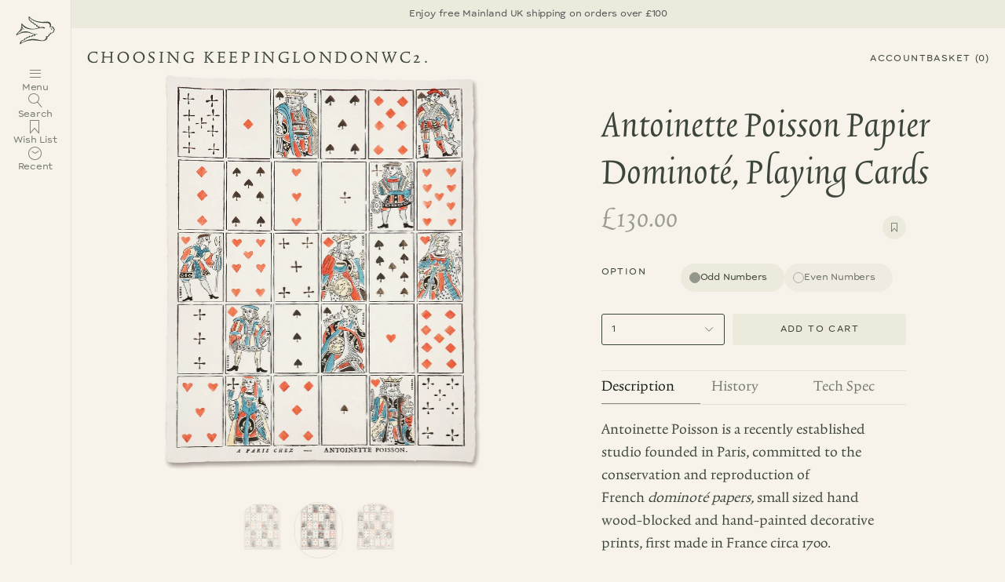

--- FILE ---
content_type: text/html; charset=utf-8
request_url: https://choosingkeeping.com/products/antoinette-poisson-papier-dominote-playing-cards
body_size: 348139
content:
<!doctype html>
<html class="no-js no-touch supports-no-cookies" lang="en">
<head>
  <meta charset="UTF-8">
  <meta http-equiv="X-UA-Compatible" content="IE=edge">
  <meta name="viewport" content="width=device-width, initial-scale=1.0">
  <meta name="theme-color" content="#3C4539">
  <link rel="canonical" href="https://choosingkeeping.com/products/antoinette-poisson-papier-dominote-playing-cards">
  <!-- ======================= Choosing Keeping ========================= -->

  <link href="//choosingkeeping.com/cdn/shop/t/66/assets/_index-data.json?v=74701224446810992601769779195" as="fetch" type="application/json" rel="preload">

  <style type="text/css">
    

    

    

    
    

    
        

    @font-face {
      font-family: 'trinite';
      src: url('https://cdn.shopify.com/s/files/1/0695/0673/files/TriniteNo1-Regular.woff2?v=1749732932') format('woff2');
      font-weight: normal;
      font-style: normal;
    }
    
    
    


  </style>

  <script type="text/javascript">
    
    window.JSON_URL_INDEX = "//choosingkeeping.com/cdn/shop/t/66/assets/_index-data.json?v=74701224446810992601769779195";
    window.WORKER_URL = "//choosingkeeping.com/cdn/shop/t/66/assets/_worker.js?v=58281184867467137191768858732";

  </script>

  <link href="//choosingkeeping.com/cdn/shop/t/66/assets/theme.dev.css?v=89003005089663957021768858775" as="style" rel="preload">
  <link href="//choosingkeeping.com/cdn/shop/t/66/assets/vendor.js?v=37228463622838409191768858780" as="script" rel="preload">
  <link href="//choosingkeeping.com/cdn/shop/t/66/assets/theme.dev.js?v=153074151368805208391768858777" as="script" rel="preload">

  <link href="//choosingkeeping.com/cdn/shop/t/66/assets/_site.css?v=161498153998561397541768858731" as="style" rel="preload">
  <link href="//choosingkeeping.com/cdn/shop/t/66/assets/_main.js?v=57344087753000326411768858729" as="script" rel="preload">

    <link rel="icon" type="image/png" href="//choosingkeeping.com/cdn/shop/files/bird.svg?crop=center&height=32&v=1757364690&width=32">
  

  <!-- Title and description ================================================ -->
  
  <title>
    
    Antoinette Poisson Papier Dominoté, Playing Cards
    
    
    
      &ndash; Choosing Keeping
    
  </title>

  
    <meta name="description" content="Antoinette Poisson is a recently established studio founded in Paris, committed to the conservation and reproduction of French dominoté papers, small sized hand wood-blocked and hand-painted decorative prints, first made in France circa 1700.">
  

  <meta property="og:site_name" content="Choosing Keeping">
<meta property="og:url" content="https://choosingkeeping.com/products/antoinette-poisson-papier-dominote-playing-cards">
<meta property="og:title" content="Antoinette Poisson Papier Dominoté, Playing Cards">
<meta property="og:type" content="product">
<meta property="og:description" content="Antoinette Poisson is a recently established studio founded in Paris, committed to the conservation and reproduction of French dominoté papers, small sized hand wood-blocked and hand-painted decorative prints, first made in France circa 1700."><meta property="og:image" content="http://choosingkeeping.com/cdn/shop/files/VTfXhfk_tF2_thPGS_9brvPWQMSemeaeGJAAtBJLbgc.png?v=1755860996">
  <meta property="og:image:secure_url" content="https://choosingkeeping.com/cdn/shop/files/VTfXhfk_tF2_thPGS_9brvPWQMSemeaeGJAAtBJLbgc.png?v=1755860996">
  <meta property="og:image:width" content="1251">
  <meta property="og:image:height" content="1560"><meta property="og:price:amount" content="130.00">
  <meta property="og:price:currency" content="GBP"><meta name="twitter:card" content="summary_large_image">
<meta name="twitter:title" content="Antoinette Poisson Papier Dominoté, Playing Cards">
<meta name="twitter:description" content="Antoinette Poisson is a recently established studio founded in Paris, committed to the conservation and reproduction of French dominoté papers, small sized hand wood-blocked and hand-painted decorative prints, first made in France circa 1700.">

  <!-- CSS ================================================================== -->
  

  
<style data-shopify>

:root {--scrollbar-width: 0px;





--COLOR-VIDEO-BG: #f2e8d7;
--COLOR-BG-BRIGHTER: #f2e8d7;--COLOR-BG: #F8F3EA;--COLOR-BG-ALPHA-25: rgba(248, 243, 234, 0.25);
--COLOR-BG-TRANSPARENT: rgba(248, 243, 234, 0);
--COLOR-BG-SECONDARY: #F8F3EA;
--COLOR-BG-SECONDARY-LIGHTEN: #ffffff;
--COLOR-BG-RGB: 248, 243, 234;

--COLOR-TEXT-DARK: #161d14;
--COLOR-TEXT: #3C4539;
--COLOR-TEXT-LIGHT: #74796e;


/* === Opacity shades of grey ===*/
--COLOR-A5:  rgba(60, 69, 57, 0.05);
--COLOR-A10: rgba(60, 69, 57, 0.1);
--COLOR-A15: rgba(60, 69, 57, 0.15);
--COLOR-A20: rgba(60, 69, 57, 0.2);
--COLOR-A25: rgba(60, 69, 57, 0.25);
--COLOR-A30: rgba(60, 69, 57, 0.3);
--COLOR-A35: rgba(60, 69, 57, 0.35);
--COLOR-A40: rgba(60, 69, 57, 0.4);
--COLOR-A45: rgba(60, 69, 57, 0.45);
--COLOR-A50: rgba(60, 69, 57, 0.5);
--COLOR-A55: rgba(60, 69, 57, 0.55);
--COLOR-A60: rgba(60, 69, 57, 0.6);
--COLOR-A65: rgba(60, 69, 57, 0.65);
--COLOR-A70: rgba(60, 69, 57, 0.7);
--COLOR-A75: rgba(60, 69, 57, 0.75);
--COLOR-A80: rgba(60, 69, 57, 0.8);
--COLOR-A85: rgba(60, 69, 57, 0.85);
--COLOR-A90: rgba(60, 69, 57, 0.9);
--COLOR-A95: rgba(60, 69, 57, 0.95);

--COLOR-BORDER: rgb(229, 225, 216);
--COLOR-BORDER-LIGHT: #ede8df;
--COLOR-BORDER-HAIRLINE: #f4ecdf;
--COLOR-BORDER-DARK: #bcb29b;/* === Bright color ===*/
--COLOR-PRIMARY: #3C4539;
--COLOR-PRIMARY-HOVER: #161d14;
--COLOR-PRIMARY-FADE: rgba(60, 69, 57, 0.05);
--COLOR-PRIMARY-FADE-HOVER: rgba(60, 69, 57, 0.1);
--COLOR-PRIMARY-LIGHT: #7bae69;--COLOR-PRIMARY-OPPOSITE: #ffffff;



/* === link Color ===*/
--COLOR-LINK: #3C4539;
--COLOR-LINK-HOVER: rgba(60, 69, 57, 0.7);
--COLOR-LINK-FADE: rgba(60, 69, 57, 0.05);
--COLOR-LINK-FADE-HOVER: rgba(60, 69, 57, 0.1);--COLOR-LINK-OPPOSITE: #ffffff;


/* === Product grid sale tags ===*/
--COLOR-SALE-BG: #f9dee5;
--COLOR-SALE-TEXT: #af7b88;

/* === Product grid badges ===*/
--COLOR-BADGE-BG: #ffffff;
--COLOR-BADGE-TEXT: #212121;

/* === Product sale color ===*/
--COLOR-SALE: #3C4539;

/* === Gray background on Product grid items ===*/--filter-bg: 1.0;/* === Helper colors for form error states ===*/
--COLOR-ERROR: #721C24;
--COLOR-ERROR-BG: #F8D7DA;
--COLOR-ERROR-BORDER: #F5C6CB;



  --RADIUS: 3px;
  --RADIUS-SELECT: 3px;

--COLOR-HEADER-BG: #F8F3EA;--COLOR-HEADER-BG-TRANSPARENT: rgba(248, 243, 234, 0);
--COLOR-HEADER-LINK: #3C4539;
--COLOR-HEADER-LINK-HOVER: rgba(60, 69, 57, 0.7);

--COLOR-MENU-BG: #F8F3EA;
--COLOR-MENU-LINK: #3C4539;
--COLOR-MENU-LINK-HOVER: rgba(60, 69, 57, 0.7);
--COLOR-SUBMENU-BG: #F8F3EA;
--COLOR-SUBMENU-LINK: #3C4539;
--COLOR-SUBMENU-LINK-HOVER: rgba(60, 69, 57, 0.7);
--COLOR-SUBMENU-TEXT-LIGHT: #74796e;
--COLOR-MENU-TRANSPARENT: #3C4539;
--COLOR-MENU-TRANSPARENT-HOVER: rgba(60, 69, 57, 0.7);--COLOR-FOOTER-BG: #F8F3EA;
--COLOR-FOOTER-BG-HAIRLINE: #f4ecdf;
--COLOR-FOOTER-TEXT: #3C4539;
--COLOR-FOOTER-TEXT-A35: rgba(60, 69, 57, 0.35);
--COLOR-FOOTER-TEXT-A75: rgba(60, 69, 57, 0.75);
--COLOR-FOOTER-LINK: #3C4539;
--COLOR-FOOTER-LINK-HOVER: rgba(60, 69, 57, 0.7);
--COLOR-FOOTER-BORDER: #E5E1D8;

--TRANSPARENT: rgba(255, 255, 255, 0);

/* === Default overlay opacity ===*/
--overlay-opacity: 0;
--underlay-opacity: 1;
--underlay-bg: rgba(0,0,0,0.4);

/* === Custom Cursor ===*/
--ICON-ZOOM-IN: url( "//choosingkeeping.com/cdn/shop/t/66/assets/icon-zoom-in.svg?v=182473373117644429561768858755" );
--ICON-ZOOM-OUT: url( "//choosingkeeping.com/cdn/shop/t/66/assets/icon-zoom-out.svg?v=101497157853986683871768858756" );

/* === Custom Icons ===*/


  
  --ICON-ADD-BAG: url( "//choosingkeeping.com/cdn/shop/t/66/assets/icon-add-bag.svg?v=23763382405227654651768858743" );
  --ICON-ADD-CART: url( "//choosingkeeping.com/cdn/shop/t/66/assets/icon-add-cart.svg?v=3962293684743587821768858746" );
  --ICON-ARROW-LEFT: url( "//choosingkeeping.com/cdn/shop/t/66/assets/icon-arrow-left.svg?v=136066145774695772731768858749" );
  --ICON-ARROW-RIGHT: url( "//choosingkeeping.com/cdn/shop/t/66/assets/icon-arrow-right.svg?v=150928298113663093401768858752" );
  --ICON-SELECT: url("//choosingkeeping.com/cdn/shop/t/66/assets/icon-select.svg?v=150573211567947701091768858754");


--PRODUCT-GRID-ASPECT-RATIO: 100%;

/* === Typography ===*/
--FONT-WEIGHT-BODY: ;
--FONT-WEIGHT-BODY-BOLD: ;

--FONT-STACK-BODY: ;
--FONT-STYLE-BODY: ;
--FONT-STYLE-BODY-ITALIC: ;
--FONT-ADJUST-BODY: 1;

--LETTER-SPACING-BODY: ;

--FONT-WEIGHT-HEADING: ;
--FONT-WEIGHT-HEADING-BOLD: ;

--FONT-UPPERCASE-HEADING: ;
--LETTER-SPACING-HEADING: ;

--FONT-STACK-HEADING:;
--FONT-STYLE-HEADING:;
--FONT-STYLE-HEADING-ITALIC: ;
--FONT-ADJUST-HEADING: 1;

--FONT-WEIGHT-SUBHEADING: ;
--FONT-WEIGHT-SUBHEADING-BOLD:;

--FONT-STACK-SUBHEADING: ;
--FONT-STYLE-SUBHEADING:;
--FONT-STYLE-SUBHEADING-ITALIC: ;
--FONT-ADJUST-SUBHEADING: 1;

--FONT-UPPERCASE-SUBHEADING: ;
--LETTER-SPACING-SUBHEADING: ;

--FONT-STACK-NAV: ;
--FONT-STYLE-NAV:;
--FONT-STYLE-NAV-ITALIC: ;
--FONT-ADJUST-NAV: 1;

--FONT-WEIGHT-NAV: ;
--FONT-WEIGHT-NAV-BOLD: ;

--LETTER-SPACING-NAV: ;

--FONT-SIZE-BASE: 1rem;
--FONT-SIZE-BASE-PERCENT: 1;

/* === Parallax ===*/
--PARALLAX-STRENGTH-MIN: 120.0%;
--PARALLAX-STRENGTH-MAX: 130.0%;--COLUMNS: 4;
--COLUMNS-MEDIUM: 3;
--COLUMNS-SMALL: 2;
--COLUMNS-MOBILE: 1;--LAYOUT-OUTER: 50px;
  --LAYOUT-GUTTER: 32px;
  --LAYOUT-OUTER-MEDIUM: 30px;
  --LAYOUT-GUTTER-MEDIUM: 22px;
  --LAYOUT-OUTER-SMALL: 16px;
  --LAYOUT-GUTTER-SMALL: 16px;--base-animation-delay: 0ms;
--line-height-normal: 1.375; /* Equals to line-height: normal; */--SIDEBAR-WIDTH: 288px;
  --SIDEBAR-WIDTH-MEDIUM: 258px;--DRAWER-WIDTH: 380px;--ICON-STROKE-WIDTH: 1px;/* === Button General ===*/
--BTN-FONT-STACK: Figtree, sans-serif;
--BTN-FONT-WEIGHT: 400;
--BTN-FONT-STYLE: normal;
--BTN-FONT-SIZE: 13px;

--BTN-LETTER-SPACING: 0.1em;
--BTN-UPPERCASE: uppercase;
--BTN-TEXT-ARROW-OFFSET: -1px;

/* === Button Primary ===*/
--BTN-PRIMARY-BORDER-COLOR: #3C4539;
--BTN-PRIMARY-BG-COLOR: #3C4539;
--BTN-PRIMARY-TEXT-COLOR: #F8F3EA;


  --BTN-PRIMARY-BG-COLOR-BRIGHTER: #546150;


/* === Button Secondary ===*/
--BTN-SECONDARY-BORDER-COLOR: #3C4539;
--BTN-SECONDARY-BG-COLOR: #E5E1D8;
--BTN-SECONDARY-TEXT-COLOR: #3C4539;


  --BTN-SECONDARY-BG-COLOR-BRIGHTER: #dbd5c9;


/* === Button White ===*/
--TEXT-BTN-BORDER-WHITE: #fff;
--TEXT-BTN-BG-WHITE: #fff;
--TEXT-BTN-WHITE: #000;
--TEXT-BTN-BG-WHITE-BRIGHTER: #f2f2f2;

/* === Button Black ===*/
--TEXT-BTN-BG-BLACK: #000;
--TEXT-BTN-BORDER-BLACK: #000;
--TEXT-BTN-BLACK: #fff;
--TEXT-BTN-BG-BLACK-BRIGHTER: #1a1a1a;

/* === Default Cart Gradient ===*/

--FREE-SHIPPING-GRADIENT: linear-gradient(to right, var(--COLOR-PRIMARY-LIGHT) 0%, var(--COLOR-PRIMARY) 100%);

/* === Swatch Size ===*/
--swatch-size-filters: calc(1.5rem * var(--FONT-ADJUST-BODY));
--swatch-size-product: calc(3.0rem * var(--FONT-ADJUST-BODY));
}

/* === Backdrop ===*/
::backdrop {
  --underlay-opacity: 1;
  --underlay-bg: rgba(0,0,0,0.4);
}
</style>


  <link href="//choosingkeeping.com/cdn/shop/t/66/assets/theme.dev.css?v=89003005089663957021768858775" rel="stylesheet" type="text/css" media="all" />
<link href="//choosingkeeping.com/cdn/shop/t/66/assets/swatches.css?v=157844926215047500451768858770" as="style" rel="preload">
    <link href="//choosingkeeping.com/cdn/shop/t/66/assets/swatches.css?v=157844926215047500451768858770" rel="stylesheet" type="text/css" media="all" />
<style data-shopify>.swatches {
    --black: #000000;--white: #fafafa;--blank: url(//choosingkeeping.com/cdn/shop/files/blank_small.png?v=20807);--gris-nuage: #9b9fb0;--perle-noire: #462b40;--bleu-azur: #78cdf7;--bleu-pervenche: #08ace9;--bleu-myosotis: #6a70be;--eclat-de-saphir: #2734bd;--bleu-nuit: #5459a1;--rouge-caroubier: #f53445;--rouge-bourgogne: #f03163;--vert-pre: #96ca1a;--diabolo-menthe: #39d4ca;--vert-olive: #959c23;--lierre-sauvage: #228432;--vert-reseda: #26c0ac;--ambre-de-birmanie: #cc8229;--lie-de-the: #69402f;--cacao-du-bresil: #685752;--cafe-des-iles: #98644c;--terre-de-feu: #834345;--poussiere-de-lune: #784e72;--bouton-d-or: #f4f717;--ornae-indien: #f2652c;--rouille-d-ancre: #ed9591;--rose-tendresse: #ee4ded;--bouquet-d-antan: #cc7aa1;--rose-cyclamen: #cc7aa1;--rouge-opera: #ce405c;--viollette-pensee: #885ded;--larme-de-cassis: #983978;--pearl-black: #070707;--smokey-grey: #808080;--sunrise-orange: #FF8A00;--royal-blue: #005BD3;--summer-purple: #A54DCF;--palm-green: #05AA3D;--caramel-brown: #9A5630;--paradise-blue: #40E0d0;--midnight-blue: #093864;--ruby-red: #F61F1F;--red: #fd6258;--green: #045c43;--turquoise: #1a94e7;--blue: #4e73e6;--blue-black: #50708b;--violet: #c035d0;--black: #21201d;--gris-nuage: #9b9fb0;--bleu-pervenche: #08ace9;--bleu-myosotis: #6a70be;--eclat-de-saphir: #2734bd;--vert-pre: #96ca1a;--vert-olive: #959c23;--lierre-sauvage: #228432;--ambre-de-birmanie: #cc8229;--lie-de-the: #69402f;--terre-de-feu: #834345;--poussiere-de-lune: #784e72;--orange-indien: #f2652c;--rose-cyclamen: #cc7aa1;--rouge-opera: #ce405c;--viollette-pensee: #885ded;--larme-de-cassis: #983978;--pearl-black: #070707;--smokey-grey: #808080;--sunrise-orange: #FF8A00;--royal-blue: #005BD3;--summer-purple: #A54DCF;--palm-green: #05AA3D;--caramel-brown: #9A5630;--paradise-blue: #40E0d0;--midnight-blue: #093864;--ruby-red: #F61F1F;--pearl-black: #070707;--smokey-grey: #808080;--sunrise-orange: #FF8A00;--royal-blue: #005BD3;--summer-purple: #A54DCF;--palm-green: #05AA3D;--caramel-brown: #9A5630;--paradise-blue: #40E0d0;--midnight-blue: #093864;--ruby-red: #F61F1F;--berry-red: #800000;--vert-empire: #3d5a3d;--navy-blue-black: #000080;--classic-red: #C41E3A;--duck-egg-blue: #C3E9E4;--pure-shellac: #7B3F00;--cherry-red: #D2042D;--dark-gold: #B8860B;--bright-gold: #FFD700;--olive-green: #708238;--mustard-yellow: #FFDB58;--metallic-green: #3A9D23;--silver: #C0C0C0;--lime-blue: url(//choosingkeeping.com/cdn/shop/files/lime-blue_small.png?v=7792468584484448810);--pink-teal: url(//choosingkeeping.com/cdn/shop/files/pink-teal_small.png?v=11422023356148778160);--forest-green-blue: url(//choosingkeeping.com/cdn/shop/files/green-blue_small.png?v=14002785850197195118);--green-brown: url(//choosingkeeping.com/cdn/shop/files/green-brown_small.png?v=805802805968974419);--pink-burgundy: url(//choosingkeeping.com/cdn/shop/files/pink-burgundy_small.png?v=7004093493183386426);--red-blue: url(//choosingkeeping.com/cdn/shop/files/red-blue_small.png?v=7919455009374211665);--23: #454F59;--24: #364B59;--27: #384243;--123: #AFB7C4;--130: #F4B1B4;--131: #F2A0CA;--135: #DB9AC8;--140: #7BCFF5;--141: #8CD4E4;--143: #8AC6EB;--150: #B0B3D9;--160: #A1D7B1;--162: #A0D8C3;--167: #D0E7B3;--173: #F6D2A5;--223: #8894A3;--224: #94A3B8;--230: #EE787E;--231: #DF93BA;--235: #B488B6;--237: #E3B5BD;--240: #89C5DA;--241: #82C4D3;--243: #92BDDB;--252: #A98AA4;--260: #8CCB7F;--264: #8CD3D3;--273: #E9D6AF;--280: #A79B61;--335: #9F82B5;--340: #6DAFC9;--341: #76B2C2;--343: #849EBF;--350: #989ACE;--370: #C0D396;--373: #AC9C8A;--431: #EC67AC;--435: #AB6AB1;--437: #DA86A0;--440: #59A4DD;--441: #60BFE1;--442: #6795C1;--443: #5E8BCB;--450: #8174B9;--452: #827191;--453: #8172AB;--460: #77C690;--462: #67918E;--464: #59BBB1;--473: #F09A6E;--530: #DD7F87;--540: #5D9DC6;--541: #59A5C0;--564: #6FBAB4;--573: #CE916E;--640: #5784A4;--641: #5C9AAF;--642: #525B86;--650: #646583;--653: #784977;--664: #588C8D;--670: #E4D354;--673: #BA8363;--680: #69564F;--683: #67545F;--723: #555267;--730: #ED655D;--731: #EC5589;--735: #8050A6;--737: #7A566C;--740: #4C77C0;--741: #5AB9E0;--743: #596BB7;--750: #6B5DAF;--752: #6E5C7C;--760: #539D6A;--762: #556768;--764: #469A92;--767: #7AC050;--770: #F6E44F;--773: #ED7656;--830: #DD6C66;--831: #CF5A96;--840: #4A7BB9;--841: #4F9FBF;--843: #5471B1;--867: #83B747;--873: #CA512A;--930: #B14A4E;--931: #9C4070;--935: #613A7A;--940: #39598F;--941: #4A7E9D;--943: #3C4E88;--950: #524681;--960: #498835;--964: #3A6C68;--967: #5B8F38;--970: #BAAC36;--973: #B45725;
  }</style>


  <link href="//choosingkeeping.com/cdn/shop/t/66/assets/_site.css?v=161498153998561397541768858731" rel="stylesheet" type="text/css" media="all" />
<script>
    if (window.navigator.userAgent.indexOf('MSIE ') > 0 || window.navigator.userAgent.indexOf('Trident/') > 0) {
      document.documentElement.className = document.documentElement.className + ' ie';

      var scripts = document.getElementsByTagName('script')[0];
      var polyfill = document.createElement("script");
      polyfill.defer = true;
      polyfill.src = "//choosingkeeping.com/cdn/shop/t/66/assets/ie11.js?v=144489047535103983231768858757";

      scripts.parentNode.insertBefore(polyfill, scripts);
    } else {
      document.documentElement.className = document.documentElement.className.replace('no-js', 'js');
    }

    document.documentElement.style.setProperty('--scrollbar-width', `${getScrollbarWidth()}px`);

    function getScrollbarWidth() {
      // Creating invisible container
      const outer = document.createElement('div');
      outer.style.visibility = 'hidden';
      outer.style.overflow = 'scroll'; // forcing scrollbar to appear
      outer.style.msOverflowStyle = 'scrollbar'; // needed for WinJS apps
      document.documentElement.appendChild(outer);

      // Creating inner element and placing it in the container
      const inner = document.createElement('div');
      outer.appendChild(inner);

      // Calculating difference between container's full width and the child width
      const scrollbarWidth = outer.offsetWidth - inner.offsetWidth;

      // Removing temporary elements from the DOM
      outer.parentNode.removeChild(outer);

      return scrollbarWidth;
    }

    let root = '/';
    if (root[root.length - 1] !== '/') {
      root = root + '/';
    }

    window.theme = {
      routes: {
        root: root,
        cart_url: '/cart',
        cart_add_url: '/cart/add',
        cart_change_url: '/cart/change',
        product_recommendations_url: '/recommendations/products',
        predictive_search_url: '/search/suggest',
        addresses_url: '/account/addresses'
      },
      assets: {
        photoswipe: '//choosingkeeping.com/cdn/shop/t/66/assets/photoswipe.js?v=162613001030112971491768858759',
        smoothscroll: '//choosingkeeping.com/cdn/shop/t/66/assets/smoothscroll.js?v=37906625415260927261768858770',
      },
      strings: {
        addToCart: "Add to cart",
        cartAcceptanceError: "You must accept our terms and conditions.",
        soldOut: "Back Soon",
        from: "From",
        preOrder: "Pre-order",
        sale: "Sale",
        subscription: "Subscription",
        unavailable: "Unavailable",
        unitPrice: "Unit price",
        unitPriceSeparator: "per",
        shippingCalcSubmitButton: "Calculate shipping",
        shippingCalcSubmitButtonDisabled: "Calculating...",
        selectValue: "Select value",
        selectColor: "Select color",
        oneColor: "color",
        otherColor: "colors",
        upsellAddToCart: "Add",
        free: "Free",
        swatchesColor: "Color, Colour",
        sku: "SKU",
      },
      settings: {
        cartType: "drawer",
        customerLoggedIn: null ? true : false,
        enableQuickAdd: true,
        enableAnimations: true,
        variantOnSale: false,
        collectionSwatchStyle: "text-slider",
        swatchesType: "theme"
      },
      sliderArrows: {
        prev: '<button type="button" class="slider__button slider__button--prev" data-button-arrow data-button-prev>' + "Previous" + '</button>',
        next: '<button type="button" class="slider__button slider__button--next" data-button-arrow data-button-next>' + "Next" + '</button>',
      },
      moneyFormat: false ? "\u0026pound;{{amount}} GBP" : "\u0026pound;{{amount}}",
      moneyWithoutCurrencyFormat: "\u0026pound;{{amount}}",
      moneyWithCurrencyFormat: "\u0026pound;{{amount}} GBP",
      subtotal: 0,
      info: {
        name: 'broadcast'
      },
      version: '5.8.0'
    };

    let windowInnerHeight = window.innerHeight;
    document.documentElement.style.setProperty('--full-height', `${windowInnerHeight}px`);
    document.documentElement.style.setProperty('--three-quarters', `${windowInnerHeight * 0.75}px`);
    document.documentElement.style.setProperty('--two-thirds', `${windowInnerHeight * 0.66}px`);
    document.documentElement.style.setProperty('--one-half', `${windowInnerHeight * 0.5}px`);
    document.documentElement.style.setProperty('--one-third', `${windowInnerHeight * 0.33}px`);
    document.documentElement.style.setProperty('--one-fifth', `${windowInnerHeight * 0.2}px`);
  </script>

  

  <!-- Theme Javascript ============================================================== -->

  <script src="//choosingkeeping.com/cdn/shop/t/66/assets/_main.js?v=57344087753000326411768858729" defer="defer"></script>

  <script src="//choosingkeeping.com/cdn/shop/t/66/assets/vendor.js?v=37228463622838409191768858780" defer="defer"></script>
  <script src="//choosingkeeping.com/cdn/shop/t/66/assets/theme.dev.js?v=153074151368805208391768858777" defer="defer"></script><!-- Shopify app scripts =========================================================== -->

  <script>window.performance && window.performance.mark && window.performance.mark('shopify.content_for_header.start');</script><meta name="google-site-verification" content="wPGM1lQ4Te3_Tu2Gr7NdhkRfx27QJHNCH8y1OnmXblE">
<meta id="shopify-digital-wallet" name="shopify-digital-wallet" content="/6950673/digital_wallets/dialog">
<meta name="shopify-checkout-api-token" content="7b6bfc044d0e9ecc85b36bf96fb5fe54">
<meta id="in-context-paypal-metadata" data-shop-id="6950673" data-venmo-supported="false" data-environment="production" data-locale="en_US" data-paypal-v4="true" data-currency="GBP">
<link rel="alternate" type="application/json+oembed" href="https://choosingkeeping.com/products/antoinette-poisson-papier-dominote-playing-cards.oembed">
<script async="async" src="/checkouts/internal/preloads.js?locale=en-GB"></script>
<link rel="preconnect" href="https://shop.app" crossorigin="anonymous">
<script async="async" src="https://shop.app/checkouts/internal/preloads.js?locale=en-GB&shop_id=6950673" crossorigin="anonymous"></script>
<script id="apple-pay-shop-capabilities" type="application/json">{"shopId":6950673,"countryCode":"GB","currencyCode":"GBP","merchantCapabilities":["supports3DS"],"merchantId":"gid:\/\/shopify\/Shop\/6950673","merchantName":"Choosing Keeping","requiredBillingContactFields":["postalAddress","email","phone"],"requiredShippingContactFields":["postalAddress","email","phone"],"shippingType":"shipping","supportedNetworks":["visa","maestro","masterCard","amex","discover","elo"],"total":{"type":"pending","label":"Choosing Keeping","amount":"1.00"},"shopifyPaymentsEnabled":true,"supportsSubscriptions":true}</script>
<script id="shopify-features" type="application/json">{"accessToken":"7b6bfc044d0e9ecc85b36bf96fb5fe54","betas":["rich-media-storefront-analytics"],"domain":"choosingkeeping.com","predictiveSearch":true,"shopId":6950673,"locale":"en"}</script>
<script>var Shopify = Shopify || {};
Shopify.shop = "choosingkeeping.myshopify.com";
Shopify.locale = "en";
Shopify.currency = {"active":"GBP","rate":"1.0"};
Shopify.country = "GB";
Shopify.theme = {"name":"ck-feat-back-soon-20260119-01","id":177924047224,"schema_name":"Broadcast","schema_version":"5.8.0","theme_store_id":null,"role":"main"};
Shopify.theme.handle = "null";
Shopify.theme.style = {"id":null,"handle":null};
Shopify.cdnHost = "choosingkeeping.com/cdn";
Shopify.routes = Shopify.routes || {};
Shopify.routes.root = "/";</script>
<script type="module">!function(o){(o.Shopify=o.Shopify||{}).modules=!0}(window);</script>
<script>!function(o){function n(){var o=[];function n(){o.push(Array.prototype.slice.apply(arguments))}return n.q=o,n}var t=o.Shopify=o.Shopify||{};t.loadFeatures=n(),t.autoloadFeatures=n()}(window);</script>
<script>
  window.ShopifyPay = window.ShopifyPay || {};
  window.ShopifyPay.apiHost = "shop.app\/pay";
  window.ShopifyPay.redirectState = null;
</script>
<script id="shop-js-analytics" type="application/json">{"pageType":"product"}</script>
<script defer="defer" async type="module" src="//choosingkeeping.com/cdn/shopifycloud/shop-js/modules/v2/client.init-shop-cart-sync_BN7fPSNr.en.esm.js"></script>
<script defer="defer" async type="module" src="//choosingkeeping.com/cdn/shopifycloud/shop-js/modules/v2/chunk.common_Cbph3Kss.esm.js"></script>
<script defer="defer" async type="module" src="//choosingkeeping.com/cdn/shopifycloud/shop-js/modules/v2/chunk.modal_DKumMAJ1.esm.js"></script>
<script type="module">
  await import("//choosingkeeping.com/cdn/shopifycloud/shop-js/modules/v2/client.init-shop-cart-sync_BN7fPSNr.en.esm.js");
await import("//choosingkeeping.com/cdn/shopifycloud/shop-js/modules/v2/chunk.common_Cbph3Kss.esm.js");
await import("//choosingkeeping.com/cdn/shopifycloud/shop-js/modules/v2/chunk.modal_DKumMAJ1.esm.js");

  window.Shopify.SignInWithShop?.initShopCartSync?.({"fedCMEnabled":true,"windoidEnabled":true});

</script>
<script>
  window.Shopify = window.Shopify || {};
  if (!window.Shopify.featureAssets) window.Shopify.featureAssets = {};
  window.Shopify.featureAssets['shop-js'] = {"shop-cart-sync":["modules/v2/client.shop-cart-sync_CJVUk8Jm.en.esm.js","modules/v2/chunk.common_Cbph3Kss.esm.js","modules/v2/chunk.modal_DKumMAJ1.esm.js"],"init-fed-cm":["modules/v2/client.init-fed-cm_7Fvt41F4.en.esm.js","modules/v2/chunk.common_Cbph3Kss.esm.js","modules/v2/chunk.modal_DKumMAJ1.esm.js"],"init-shop-email-lookup-coordinator":["modules/v2/client.init-shop-email-lookup-coordinator_Cc088_bR.en.esm.js","modules/v2/chunk.common_Cbph3Kss.esm.js","modules/v2/chunk.modal_DKumMAJ1.esm.js"],"init-windoid":["modules/v2/client.init-windoid_hPopwJRj.en.esm.js","modules/v2/chunk.common_Cbph3Kss.esm.js","modules/v2/chunk.modal_DKumMAJ1.esm.js"],"shop-button":["modules/v2/client.shop-button_B0jaPSNF.en.esm.js","modules/v2/chunk.common_Cbph3Kss.esm.js","modules/v2/chunk.modal_DKumMAJ1.esm.js"],"shop-cash-offers":["modules/v2/client.shop-cash-offers_DPIskqss.en.esm.js","modules/v2/chunk.common_Cbph3Kss.esm.js","modules/v2/chunk.modal_DKumMAJ1.esm.js"],"shop-toast-manager":["modules/v2/client.shop-toast-manager_CK7RT69O.en.esm.js","modules/v2/chunk.common_Cbph3Kss.esm.js","modules/v2/chunk.modal_DKumMAJ1.esm.js"],"init-shop-cart-sync":["modules/v2/client.init-shop-cart-sync_BN7fPSNr.en.esm.js","modules/v2/chunk.common_Cbph3Kss.esm.js","modules/v2/chunk.modal_DKumMAJ1.esm.js"],"init-customer-accounts-sign-up":["modules/v2/client.init-customer-accounts-sign-up_CfPf4CXf.en.esm.js","modules/v2/client.shop-login-button_DeIztwXF.en.esm.js","modules/v2/chunk.common_Cbph3Kss.esm.js","modules/v2/chunk.modal_DKumMAJ1.esm.js"],"pay-button":["modules/v2/client.pay-button_CgIwFSYN.en.esm.js","modules/v2/chunk.common_Cbph3Kss.esm.js","modules/v2/chunk.modal_DKumMAJ1.esm.js"],"init-customer-accounts":["modules/v2/client.init-customer-accounts_DQ3x16JI.en.esm.js","modules/v2/client.shop-login-button_DeIztwXF.en.esm.js","modules/v2/chunk.common_Cbph3Kss.esm.js","modules/v2/chunk.modal_DKumMAJ1.esm.js"],"avatar":["modules/v2/client.avatar_BTnouDA3.en.esm.js"],"init-shop-for-new-customer-accounts":["modules/v2/client.init-shop-for-new-customer-accounts_CsZy_esa.en.esm.js","modules/v2/client.shop-login-button_DeIztwXF.en.esm.js","modules/v2/chunk.common_Cbph3Kss.esm.js","modules/v2/chunk.modal_DKumMAJ1.esm.js"],"shop-follow-button":["modules/v2/client.shop-follow-button_BRMJjgGd.en.esm.js","modules/v2/chunk.common_Cbph3Kss.esm.js","modules/v2/chunk.modal_DKumMAJ1.esm.js"],"checkout-modal":["modules/v2/client.checkout-modal_B9Drz_yf.en.esm.js","modules/v2/chunk.common_Cbph3Kss.esm.js","modules/v2/chunk.modal_DKumMAJ1.esm.js"],"shop-login-button":["modules/v2/client.shop-login-button_DeIztwXF.en.esm.js","modules/v2/chunk.common_Cbph3Kss.esm.js","modules/v2/chunk.modal_DKumMAJ1.esm.js"],"lead-capture":["modules/v2/client.lead-capture_DXYzFM3R.en.esm.js","modules/v2/chunk.common_Cbph3Kss.esm.js","modules/v2/chunk.modal_DKumMAJ1.esm.js"],"shop-login":["modules/v2/client.shop-login_CA5pJqmO.en.esm.js","modules/v2/chunk.common_Cbph3Kss.esm.js","modules/v2/chunk.modal_DKumMAJ1.esm.js"],"payment-terms":["modules/v2/client.payment-terms_BxzfvcZJ.en.esm.js","modules/v2/chunk.common_Cbph3Kss.esm.js","modules/v2/chunk.modal_DKumMAJ1.esm.js"]};
</script>
<script>(function() {
  var isLoaded = false;
  function asyncLoad() {
    if (isLoaded) return;
    isLoaded = true;
    var urls = ["https:\/\/cdn.nfcube.com\/instafeed-57c4ae82c7f3e05f18f9279f3f1e5a0b.js?shop=choosingkeeping.myshopify.com"];
    for (var i = 0; i < urls.length; i++) {
      var s = document.createElement('script');
      s.type = 'text/javascript';
      s.async = true;
      s.src = urls[i];
      var x = document.getElementsByTagName('script')[0];
      x.parentNode.insertBefore(s, x);
    }
  };
  if(window.attachEvent) {
    window.attachEvent('onload', asyncLoad);
  } else {
    window.addEventListener('load', asyncLoad, false);
  }
})();</script>
<script id="__st">var __st={"a":6950673,"offset":0,"reqid":"24fbd81d-6c81-43ea-960f-48875b849930-1769784991","pageurl":"choosingkeeping.com\/products\/antoinette-poisson-papier-dominote-playing-cards","u":"e31fcdaa8d38","p":"product","rtyp":"product","rid":1833050112043};</script>
<script>window.ShopifyPaypalV4VisibilityTracking = true;</script>
<script id="captcha-bootstrap">!function(){'use strict';const t='contact',e='account',n='new_comment',o=[[t,t],['blogs',n],['comments',n],[t,'customer']],c=[[e,'customer_login'],[e,'guest_login'],[e,'recover_customer_password'],[e,'create_customer']],r=t=>t.map((([t,e])=>`form[action*='/${t}']:not([data-nocaptcha='true']) input[name='form_type'][value='${e}']`)).join(','),a=t=>()=>t?[...document.querySelectorAll(t)].map((t=>t.form)):[];function s(){const t=[...o],e=r(t);return a(e)}const i='password',u='form_key',d=['recaptcha-v3-token','g-recaptcha-response','h-captcha-response',i],f=()=>{try{return window.sessionStorage}catch{return}},m='__shopify_v',_=t=>t.elements[u];function p(t,e,n=!1){try{const o=window.sessionStorage,c=JSON.parse(o.getItem(e)),{data:r}=function(t){const{data:e,action:n}=t;return t[m]||n?{data:e,action:n}:{data:t,action:n}}(c);for(const[e,n]of Object.entries(r))t.elements[e]&&(t.elements[e].value=n);n&&o.removeItem(e)}catch(o){console.error('form repopulation failed',{error:o})}}const l='form_type',E='cptcha';function T(t){t.dataset[E]=!0}const w=window,h=w.document,L='Shopify',v='ce_forms',y='captcha';let A=!1;((t,e)=>{const n=(g='f06e6c50-85a8-45c8-87d0-21a2b65856fe',I='https://cdn.shopify.com/shopifycloud/storefront-forms-hcaptcha/ce_storefront_forms_captcha_hcaptcha.v1.5.2.iife.js',D={infoText:'Protected by hCaptcha',privacyText:'Privacy',termsText:'Terms'},(t,e,n)=>{const o=w[L][v],c=o.bindForm;if(c)return c(t,g,e,D).then(n);var r;o.q.push([[t,g,e,D],n]),r=I,A||(h.body.append(Object.assign(h.createElement('script'),{id:'captcha-provider',async:!0,src:r})),A=!0)});var g,I,D;w[L]=w[L]||{},w[L][v]=w[L][v]||{},w[L][v].q=[],w[L][y]=w[L][y]||{},w[L][y].protect=function(t,e){n(t,void 0,e),T(t)},Object.freeze(w[L][y]),function(t,e,n,w,h,L){const[v,y,A,g]=function(t,e,n){const i=e?o:[],u=t?c:[],d=[...i,...u],f=r(d),m=r(i),_=r(d.filter((([t,e])=>n.includes(e))));return[a(f),a(m),a(_),s()]}(w,h,L),I=t=>{const e=t.target;return e instanceof HTMLFormElement?e:e&&e.form},D=t=>v().includes(t);t.addEventListener('submit',(t=>{const e=I(t);if(!e)return;const n=D(e)&&!e.dataset.hcaptchaBound&&!e.dataset.recaptchaBound,o=_(e),c=g().includes(e)&&(!o||!o.value);(n||c)&&t.preventDefault(),c&&!n&&(function(t){try{if(!f())return;!function(t){const e=f();if(!e)return;const n=_(t);if(!n)return;const o=n.value;o&&e.removeItem(o)}(t);const e=Array.from(Array(32),(()=>Math.random().toString(36)[2])).join('');!function(t,e){_(t)||t.append(Object.assign(document.createElement('input'),{type:'hidden',name:u})),t.elements[u].value=e}(t,e),function(t,e){const n=f();if(!n)return;const o=[...t.querySelectorAll(`input[type='${i}']`)].map((({name:t})=>t)),c=[...d,...o],r={};for(const[a,s]of new FormData(t).entries())c.includes(a)||(r[a]=s);n.setItem(e,JSON.stringify({[m]:1,action:t.action,data:r}))}(t,e)}catch(e){console.error('failed to persist form',e)}}(e),e.submit())}));const S=(t,e)=>{t&&!t.dataset[E]&&(n(t,e.some((e=>e===t))),T(t))};for(const o of['focusin','change'])t.addEventListener(o,(t=>{const e=I(t);D(e)&&S(e,y())}));const B=e.get('form_key'),M=e.get(l),P=B&&M;t.addEventListener('DOMContentLoaded',(()=>{const t=y();if(P)for(const e of t)e.elements[l].value===M&&p(e,B);[...new Set([...A(),...v().filter((t=>'true'===t.dataset.shopifyCaptcha))])].forEach((e=>S(e,t)))}))}(h,new URLSearchParams(w.location.search),n,t,e,['guest_login'])})(!0,!0)}();</script>
<script integrity="sha256-4kQ18oKyAcykRKYeNunJcIwy7WH5gtpwJnB7kiuLZ1E=" data-source-attribution="shopify.loadfeatures" defer="defer" src="//choosingkeeping.com/cdn/shopifycloud/storefront/assets/storefront/load_feature-a0a9edcb.js" crossorigin="anonymous"></script>
<script crossorigin="anonymous" defer="defer" src="//choosingkeeping.com/cdn/shopifycloud/storefront/assets/shopify_pay/storefront-65b4c6d7.js?v=20250812"></script>
<script data-source-attribution="shopify.dynamic_checkout.dynamic.init">var Shopify=Shopify||{};Shopify.PaymentButton=Shopify.PaymentButton||{isStorefrontPortableWallets:!0,init:function(){window.Shopify.PaymentButton.init=function(){};var t=document.createElement("script");t.src="https://choosingkeeping.com/cdn/shopifycloud/portable-wallets/latest/portable-wallets.en.js",t.type="module",document.head.appendChild(t)}};
</script>
<script data-source-attribution="shopify.dynamic_checkout.buyer_consent">
  function portableWalletsHideBuyerConsent(e){var t=document.getElementById("shopify-buyer-consent"),n=document.getElementById("shopify-subscription-policy-button");t&&n&&(t.classList.add("hidden"),t.setAttribute("aria-hidden","true"),n.removeEventListener("click",e))}function portableWalletsShowBuyerConsent(e){var t=document.getElementById("shopify-buyer-consent"),n=document.getElementById("shopify-subscription-policy-button");t&&n&&(t.classList.remove("hidden"),t.removeAttribute("aria-hidden"),n.addEventListener("click",e))}window.Shopify?.PaymentButton&&(window.Shopify.PaymentButton.hideBuyerConsent=portableWalletsHideBuyerConsent,window.Shopify.PaymentButton.showBuyerConsent=portableWalletsShowBuyerConsent);
</script>
<script data-source-attribution="shopify.dynamic_checkout.cart.bootstrap">document.addEventListener("DOMContentLoaded",(function(){function t(){return document.querySelector("shopify-accelerated-checkout-cart, shopify-accelerated-checkout")}if(t())Shopify.PaymentButton.init();else{new MutationObserver((function(e,n){t()&&(Shopify.PaymentButton.init(),n.disconnect())})).observe(document.body,{childList:!0,subtree:!0})}}));
</script>
<script id='scb4127' type='text/javascript' async='' src='https://choosingkeeping.com/cdn/shopifycloud/privacy-banner/storefront-banner.js'></script><link id="shopify-accelerated-checkout-styles" rel="stylesheet" media="screen" href="https://choosingkeeping.com/cdn/shopifycloud/portable-wallets/latest/accelerated-checkout-backwards-compat.css" crossorigin="anonymous">
<style id="shopify-accelerated-checkout-cart">
        #shopify-buyer-consent {
  margin-top: 1em;
  display: inline-block;
  width: 100%;
}

#shopify-buyer-consent.hidden {
  display: none;
}

#shopify-subscription-policy-button {
  background: none;
  border: none;
  padding: 0;
  text-decoration: underline;
  font-size: inherit;
  cursor: pointer;
}

#shopify-subscription-policy-button::before {
  box-shadow: none;
}

      </style>

<script>window.performance && window.performance.mark && window.performance.mark('shopify.content_for_header.end');</script>

<link href="https://monorail-edge.shopifysvc.com" rel="dns-prefetch">
<script>(function(){if ("sendBeacon" in navigator && "performance" in window) {try {var session_token_from_headers = performance.getEntriesByType('navigation')[0].serverTiming.find(x => x.name == '_s').description;} catch {var session_token_from_headers = undefined;}var session_cookie_matches = document.cookie.match(/_shopify_s=([^;]*)/);var session_token_from_cookie = session_cookie_matches && session_cookie_matches.length === 2 ? session_cookie_matches[1] : "";var session_token = session_token_from_headers || session_token_from_cookie || "";function handle_abandonment_event(e) {var entries = performance.getEntries().filter(function(entry) {return /monorail-edge.shopifysvc.com/.test(entry.name);});if (!window.abandonment_tracked && entries.length === 0) {window.abandonment_tracked = true;var currentMs = Date.now();var navigation_start = performance.timing.navigationStart;var payload = {shop_id: 6950673,url: window.location.href,navigation_start,duration: currentMs - navigation_start,session_token,page_type: "product"};window.navigator.sendBeacon("https://monorail-edge.shopifysvc.com/v1/produce", JSON.stringify({schema_id: "online_store_buyer_site_abandonment/1.1",payload: payload,metadata: {event_created_at_ms: currentMs,event_sent_at_ms: currentMs}}));}}window.addEventListener('pagehide', handle_abandonment_event);}}());</script>
<script id="web-pixels-manager-setup">(function e(e,d,r,n,o){if(void 0===o&&(o={}),!Boolean(null===(a=null===(i=window.Shopify)||void 0===i?void 0:i.analytics)||void 0===a?void 0:a.replayQueue)){var i,a;window.Shopify=window.Shopify||{};var t=window.Shopify;t.analytics=t.analytics||{};var s=t.analytics;s.replayQueue=[],s.publish=function(e,d,r){return s.replayQueue.push([e,d,r]),!0};try{self.performance.mark("wpm:start")}catch(e){}var l=function(){var e={modern:/Edge?\/(1{2}[4-9]|1[2-9]\d|[2-9]\d{2}|\d{4,})\.\d+(\.\d+|)|Firefox\/(1{2}[4-9]|1[2-9]\d|[2-9]\d{2}|\d{4,})\.\d+(\.\d+|)|Chrom(ium|e)\/(9{2}|\d{3,})\.\d+(\.\d+|)|(Maci|X1{2}).+ Version\/(15\.\d+|(1[6-9]|[2-9]\d|\d{3,})\.\d+)([,.]\d+|)( \(\w+\)|)( Mobile\/\w+|) Safari\/|Chrome.+OPR\/(9{2}|\d{3,})\.\d+\.\d+|(CPU[ +]OS|iPhone[ +]OS|CPU[ +]iPhone|CPU IPhone OS|CPU iPad OS)[ +]+(15[._]\d+|(1[6-9]|[2-9]\d|\d{3,})[._]\d+)([._]\d+|)|Android:?[ /-](13[3-9]|1[4-9]\d|[2-9]\d{2}|\d{4,})(\.\d+|)(\.\d+|)|Android.+Firefox\/(13[5-9]|1[4-9]\d|[2-9]\d{2}|\d{4,})\.\d+(\.\d+|)|Android.+Chrom(ium|e)\/(13[3-9]|1[4-9]\d|[2-9]\d{2}|\d{4,})\.\d+(\.\d+|)|SamsungBrowser\/([2-9]\d|\d{3,})\.\d+/,legacy:/Edge?\/(1[6-9]|[2-9]\d|\d{3,})\.\d+(\.\d+|)|Firefox\/(5[4-9]|[6-9]\d|\d{3,})\.\d+(\.\d+|)|Chrom(ium|e)\/(5[1-9]|[6-9]\d|\d{3,})\.\d+(\.\d+|)([\d.]+$|.*Safari\/(?![\d.]+ Edge\/[\d.]+$))|(Maci|X1{2}).+ Version\/(10\.\d+|(1[1-9]|[2-9]\d|\d{3,})\.\d+)([,.]\d+|)( \(\w+\)|)( Mobile\/\w+|) Safari\/|Chrome.+OPR\/(3[89]|[4-9]\d|\d{3,})\.\d+\.\d+|(CPU[ +]OS|iPhone[ +]OS|CPU[ +]iPhone|CPU IPhone OS|CPU iPad OS)[ +]+(10[._]\d+|(1[1-9]|[2-9]\d|\d{3,})[._]\d+)([._]\d+|)|Android:?[ /-](13[3-9]|1[4-9]\d|[2-9]\d{2}|\d{4,})(\.\d+|)(\.\d+|)|Mobile Safari.+OPR\/([89]\d|\d{3,})\.\d+\.\d+|Android.+Firefox\/(13[5-9]|1[4-9]\d|[2-9]\d{2}|\d{4,})\.\d+(\.\d+|)|Android.+Chrom(ium|e)\/(13[3-9]|1[4-9]\d|[2-9]\d{2}|\d{4,})\.\d+(\.\d+|)|Android.+(UC? ?Browser|UCWEB|U3)[ /]?(15\.([5-9]|\d{2,})|(1[6-9]|[2-9]\d|\d{3,})\.\d+)\.\d+|SamsungBrowser\/(5\.\d+|([6-9]|\d{2,})\.\d+)|Android.+MQ{2}Browser\/(14(\.(9|\d{2,})|)|(1[5-9]|[2-9]\d|\d{3,})(\.\d+|))(\.\d+|)|K[Aa][Ii]OS\/(3\.\d+|([4-9]|\d{2,})\.\d+)(\.\d+|)/},d=e.modern,r=e.legacy,n=navigator.userAgent;return n.match(d)?"modern":n.match(r)?"legacy":"unknown"}(),u="modern"===l?"modern":"legacy",c=(null!=n?n:{modern:"",legacy:""})[u],f=function(e){return[e.baseUrl,"/wpm","/b",e.hashVersion,"modern"===e.buildTarget?"m":"l",".js"].join("")}({baseUrl:d,hashVersion:r,buildTarget:u}),m=function(e){var d=e.version,r=e.bundleTarget,n=e.surface,o=e.pageUrl,i=e.monorailEndpoint;return{emit:function(e){var a=e.status,t=e.errorMsg,s=(new Date).getTime(),l=JSON.stringify({metadata:{event_sent_at_ms:s},events:[{schema_id:"web_pixels_manager_load/3.1",payload:{version:d,bundle_target:r,page_url:o,status:a,surface:n,error_msg:t},metadata:{event_created_at_ms:s}}]});if(!i)return console&&console.warn&&console.warn("[Web Pixels Manager] No Monorail endpoint provided, skipping logging."),!1;try{return self.navigator.sendBeacon.bind(self.navigator)(i,l)}catch(e){}var u=new XMLHttpRequest;try{return u.open("POST",i,!0),u.setRequestHeader("Content-Type","text/plain"),u.send(l),!0}catch(e){return console&&console.warn&&console.warn("[Web Pixels Manager] Got an unhandled error while logging to Monorail."),!1}}}}({version:r,bundleTarget:l,surface:e.surface,pageUrl:self.location.href,monorailEndpoint:e.monorailEndpoint});try{o.browserTarget=l,function(e){var d=e.src,r=e.async,n=void 0===r||r,o=e.onload,i=e.onerror,a=e.sri,t=e.scriptDataAttributes,s=void 0===t?{}:t,l=document.createElement("script"),u=document.querySelector("head"),c=document.querySelector("body");if(l.async=n,l.src=d,a&&(l.integrity=a,l.crossOrigin="anonymous"),s)for(var f in s)if(Object.prototype.hasOwnProperty.call(s,f))try{l.dataset[f]=s[f]}catch(e){}if(o&&l.addEventListener("load",o),i&&l.addEventListener("error",i),u)u.appendChild(l);else{if(!c)throw new Error("Did not find a head or body element to append the script");c.appendChild(l)}}({src:f,async:!0,onload:function(){if(!function(){var e,d;return Boolean(null===(d=null===(e=window.Shopify)||void 0===e?void 0:e.analytics)||void 0===d?void 0:d.initialized)}()){var d=window.webPixelsManager.init(e)||void 0;if(d){var r=window.Shopify.analytics;r.replayQueue.forEach((function(e){var r=e[0],n=e[1],o=e[2];d.publishCustomEvent(r,n,o)})),r.replayQueue=[],r.publish=d.publishCustomEvent,r.visitor=d.visitor,r.initialized=!0}}},onerror:function(){return m.emit({status:"failed",errorMsg:"".concat(f," has failed to load")})},sri:function(e){var d=/^sha384-[A-Za-z0-9+/=]+$/;return"string"==typeof e&&d.test(e)}(c)?c:"",scriptDataAttributes:o}),m.emit({status:"loading"})}catch(e){m.emit({status:"failed",errorMsg:(null==e?void 0:e.message)||"Unknown error"})}}})({shopId: 6950673,storefrontBaseUrl: "https://choosingkeeping.com",extensionsBaseUrl: "https://extensions.shopifycdn.com/cdn/shopifycloud/web-pixels-manager",monorailEndpoint: "https://monorail-edge.shopifysvc.com/unstable/produce_batch",surface: "storefront-renderer",enabledBetaFlags: ["2dca8a86"],webPixelsConfigList: [{"id":"1753055608","configuration":"{\"tagID\":\"2612393966551\"}","eventPayloadVersion":"v1","runtimeContext":"STRICT","scriptVersion":"18031546ee651571ed29edbe71a3550b","type":"APP","apiClientId":3009811,"privacyPurposes":["ANALYTICS","MARKETING","SALE_OF_DATA"],"dataSharingAdjustments":{"protectedCustomerApprovalScopes":["read_customer_address","read_customer_email","read_customer_name","read_customer_personal_data","read_customer_phone"]}},{"id":"412877047","configuration":"{\"config\":\"{\\\"pixel_id\\\":\\\"G-5HNVMPWLKF\\\",\\\"target_country\\\":\\\"GB\\\",\\\"gtag_events\\\":[{\\\"type\\\":\\\"search\\\",\\\"action_label\\\":\\\"G-5HNVMPWLKF\\\"},{\\\"type\\\":\\\"begin_checkout\\\",\\\"action_label\\\":\\\"G-5HNVMPWLKF\\\"},{\\\"type\\\":\\\"view_item\\\",\\\"action_label\\\":[\\\"G-5HNVMPWLKF\\\",\\\"MC-E3M9W6YQBL\\\"]},{\\\"type\\\":\\\"purchase\\\",\\\"action_label\\\":[\\\"G-5HNVMPWLKF\\\",\\\"MC-E3M9W6YQBL\\\"]},{\\\"type\\\":\\\"page_view\\\",\\\"action_label\\\":[\\\"G-5HNVMPWLKF\\\",\\\"MC-E3M9W6YQBL\\\"]},{\\\"type\\\":\\\"add_payment_info\\\",\\\"action_label\\\":\\\"G-5HNVMPWLKF\\\"},{\\\"type\\\":\\\"add_to_cart\\\",\\\"action_label\\\":\\\"G-5HNVMPWLKF\\\"}],\\\"enable_monitoring_mode\\\":false}\"}","eventPayloadVersion":"v1","runtimeContext":"OPEN","scriptVersion":"b2a88bafab3e21179ed38636efcd8a93","type":"APP","apiClientId":1780363,"privacyPurposes":[],"dataSharingAdjustments":{"protectedCustomerApprovalScopes":["read_customer_address","read_customer_email","read_customer_name","read_customer_personal_data","read_customer_phone"]}},{"id":"shopify-app-pixel","configuration":"{}","eventPayloadVersion":"v1","runtimeContext":"STRICT","scriptVersion":"0450","apiClientId":"shopify-pixel","type":"APP","privacyPurposes":["ANALYTICS","MARKETING"]},{"id":"shopify-custom-pixel","eventPayloadVersion":"v1","runtimeContext":"LAX","scriptVersion":"0450","apiClientId":"shopify-pixel","type":"CUSTOM","privacyPurposes":["ANALYTICS","MARKETING"]}],isMerchantRequest: false,initData: {"shop":{"name":"Choosing Keeping","paymentSettings":{"currencyCode":"GBP"},"myshopifyDomain":"choosingkeeping.myshopify.com","countryCode":"GB","storefrontUrl":"https:\/\/choosingkeeping.com"},"customer":null,"cart":null,"checkout":null,"productVariants":[{"price":{"amount":130.0,"currencyCode":"GBP"},"product":{"title":"Antoinette Poisson Papier Dominoté, Playing Cards","vendor":"Antoinette Poisson","id":"1833050112043","untranslatedTitle":"Antoinette Poisson Papier Dominoté, Playing Cards","url":"\/products\/antoinette-poisson-papier-dominote-playing-cards","type":"Stationery"},"id":"16742150832171","image":{"src":"\/\/choosingkeeping.com\/cdn\/shop\/files\/5srO1PcbO5wb54zg9csaZoP0R658Q-SUYJX-hCJd_nE.png?v=1755861000"},"sku":"12693","title":"Odd Numbers","untranslatedTitle":"Odd Numbers"},{"price":{"amount":130.0,"currencyCode":"GBP"},"product":{"title":"Antoinette Poisson Papier Dominoté, Playing Cards","vendor":"Antoinette Poisson","id":"1833050112043","untranslatedTitle":"Antoinette Poisson Papier Dominoté, Playing Cards","url":"\/products\/antoinette-poisson-papier-dominote-playing-cards","type":"Stationery"},"id":"16742163677227","image":{"src":"\/\/choosingkeeping.com\/cdn\/shop\/files\/RHD9g1BBKCST2-gbFbcuzt2Bb9L7OGKk6uvE3kgwYY0.png?v=1755861004"},"sku":"13420","title":"Even Numbers","untranslatedTitle":"Even Numbers"}],"purchasingCompany":null},},"https://choosingkeeping.com/cdn","1d2a099fw23dfb22ep557258f5m7a2edbae",{"modern":"","legacy":""},{"shopId":"6950673","storefrontBaseUrl":"https:\/\/choosingkeeping.com","extensionBaseUrl":"https:\/\/extensions.shopifycdn.com\/cdn\/shopifycloud\/web-pixels-manager","surface":"storefront-renderer","enabledBetaFlags":"[\"2dca8a86\"]","isMerchantRequest":"false","hashVersion":"1d2a099fw23dfb22ep557258f5m7a2edbae","publish":"custom","events":"[[\"page_viewed\",{}],[\"product_viewed\",{\"productVariant\":{\"price\":{\"amount\":130.0,\"currencyCode\":\"GBP\"},\"product\":{\"title\":\"Antoinette Poisson Papier Dominoté, Playing Cards\",\"vendor\":\"Antoinette Poisson\",\"id\":\"1833050112043\",\"untranslatedTitle\":\"Antoinette Poisson Papier Dominoté, Playing Cards\",\"url\":\"\/products\/antoinette-poisson-papier-dominote-playing-cards\",\"type\":\"Stationery\"},\"id\":\"16742150832171\",\"image\":{\"src\":\"\/\/choosingkeeping.com\/cdn\/shop\/files\/5srO1PcbO5wb54zg9csaZoP0R658Q-SUYJX-hCJd_nE.png?v=1755861000\"},\"sku\":\"12693\",\"title\":\"Odd Numbers\",\"untranslatedTitle\":\"Odd Numbers\"}}]]"});</script><script>
  window.ShopifyAnalytics = window.ShopifyAnalytics || {};
  window.ShopifyAnalytics.meta = window.ShopifyAnalytics.meta || {};
  window.ShopifyAnalytics.meta.currency = 'GBP';
  var meta = {"product":{"id":1833050112043,"gid":"gid:\/\/shopify\/Product\/1833050112043","vendor":"Antoinette Poisson","type":"Stationery","handle":"antoinette-poisson-papier-dominote-playing-cards","variants":[{"id":16742150832171,"price":13000,"name":"Antoinette Poisson Papier Dominoté, Playing Cards - Odd Numbers","public_title":"Odd Numbers","sku":"12693"},{"id":16742163677227,"price":13000,"name":"Antoinette Poisson Papier Dominoté, Playing Cards - Even Numbers","public_title":"Even Numbers","sku":"13420"}],"remote":false},"page":{"pageType":"product","resourceType":"product","resourceId":1833050112043,"requestId":"24fbd81d-6c81-43ea-960f-48875b849930-1769784991"}};
  for (var attr in meta) {
    window.ShopifyAnalytics.meta[attr] = meta[attr];
  }
</script>
<script class="analytics">
  (function () {
    var customDocumentWrite = function(content) {
      var jquery = null;

      if (window.jQuery) {
        jquery = window.jQuery;
      } else if (window.Checkout && window.Checkout.$) {
        jquery = window.Checkout.$;
      }

      if (jquery) {
        jquery('body').append(content);
      }
    };

    var hasLoggedConversion = function(token) {
      if (token) {
        return document.cookie.indexOf('loggedConversion=' + token) !== -1;
      }
      return false;
    }

    var setCookieIfConversion = function(token) {
      if (token) {
        var twoMonthsFromNow = new Date(Date.now());
        twoMonthsFromNow.setMonth(twoMonthsFromNow.getMonth() + 2);

        document.cookie = 'loggedConversion=' + token + '; expires=' + twoMonthsFromNow;
      }
    }

    var trekkie = window.ShopifyAnalytics.lib = window.trekkie = window.trekkie || [];
    if (trekkie.integrations) {
      return;
    }
    trekkie.methods = [
      'identify',
      'page',
      'ready',
      'track',
      'trackForm',
      'trackLink'
    ];
    trekkie.factory = function(method) {
      return function() {
        var args = Array.prototype.slice.call(arguments);
        args.unshift(method);
        trekkie.push(args);
        return trekkie;
      };
    };
    for (var i = 0; i < trekkie.methods.length; i++) {
      var key = trekkie.methods[i];
      trekkie[key] = trekkie.factory(key);
    }
    trekkie.load = function(config) {
      trekkie.config = config || {};
      trekkie.config.initialDocumentCookie = document.cookie;
      var first = document.getElementsByTagName('script')[0];
      var script = document.createElement('script');
      script.type = 'text/javascript';
      script.onerror = function(e) {
        var scriptFallback = document.createElement('script');
        scriptFallback.type = 'text/javascript';
        scriptFallback.onerror = function(error) {
                var Monorail = {
      produce: function produce(monorailDomain, schemaId, payload) {
        var currentMs = new Date().getTime();
        var event = {
          schema_id: schemaId,
          payload: payload,
          metadata: {
            event_created_at_ms: currentMs,
            event_sent_at_ms: currentMs
          }
        };
        return Monorail.sendRequest("https://" + monorailDomain + "/v1/produce", JSON.stringify(event));
      },
      sendRequest: function sendRequest(endpointUrl, payload) {
        // Try the sendBeacon API
        if (window && window.navigator && typeof window.navigator.sendBeacon === 'function' && typeof window.Blob === 'function' && !Monorail.isIos12()) {
          var blobData = new window.Blob([payload], {
            type: 'text/plain'
          });

          if (window.navigator.sendBeacon(endpointUrl, blobData)) {
            return true;
          } // sendBeacon was not successful

        } // XHR beacon

        var xhr = new XMLHttpRequest();

        try {
          xhr.open('POST', endpointUrl);
          xhr.setRequestHeader('Content-Type', 'text/plain');
          xhr.send(payload);
        } catch (e) {
          console.log(e);
        }

        return false;
      },
      isIos12: function isIos12() {
        return window.navigator.userAgent.lastIndexOf('iPhone; CPU iPhone OS 12_') !== -1 || window.navigator.userAgent.lastIndexOf('iPad; CPU OS 12_') !== -1;
      }
    };
    Monorail.produce('monorail-edge.shopifysvc.com',
      'trekkie_storefront_load_errors/1.1',
      {shop_id: 6950673,
      theme_id: 177924047224,
      app_name: "storefront",
      context_url: window.location.href,
      source_url: "//choosingkeeping.com/cdn/s/trekkie.storefront.c59ea00e0474b293ae6629561379568a2d7c4bba.min.js"});

        };
        scriptFallback.async = true;
        scriptFallback.src = '//choosingkeeping.com/cdn/s/trekkie.storefront.c59ea00e0474b293ae6629561379568a2d7c4bba.min.js';
        first.parentNode.insertBefore(scriptFallback, first);
      };
      script.async = true;
      script.src = '//choosingkeeping.com/cdn/s/trekkie.storefront.c59ea00e0474b293ae6629561379568a2d7c4bba.min.js';
      first.parentNode.insertBefore(script, first);
    };
    trekkie.load(
      {"Trekkie":{"appName":"storefront","development":false,"defaultAttributes":{"shopId":6950673,"isMerchantRequest":null,"themeId":177924047224,"themeCityHash":"14790800229355548936","contentLanguage":"en","currency":"GBP","eventMetadataId":"1a56de55-5d51-4ea8-9fc8-a8257f3c6e05"},"isServerSideCookieWritingEnabled":true,"monorailRegion":"shop_domain","enabledBetaFlags":["65f19447","b5387b81"]},"Session Attribution":{},"S2S":{"facebookCapiEnabled":false,"source":"trekkie-storefront-renderer","apiClientId":580111}}
    );

    var loaded = false;
    trekkie.ready(function() {
      if (loaded) return;
      loaded = true;

      window.ShopifyAnalytics.lib = window.trekkie;

      var originalDocumentWrite = document.write;
      document.write = customDocumentWrite;
      try { window.ShopifyAnalytics.merchantGoogleAnalytics.call(this); } catch(error) {};
      document.write = originalDocumentWrite;

      window.ShopifyAnalytics.lib.page(null,{"pageType":"product","resourceType":"product","resourceId":1833050112043,"requestId":"24fbd81d-6c81-43ea-960f-48875b849930-1769784991","shopifyEmitted":true});

      var match = window.location.pathname.match(/checkouts\/(.+)\/(thank_you|post_purchase)/)
      var token = match? match[1]: undefined;
      if (!hasLoggedConversion(token)) {
        setCookieIfConversion(token);
        window.ShopifyAnalytics.lib.track("Viewed Product",{"currency":"GBP","variantId":16742150832171,"productId":1833050112043,"productGid":"gid:\/\/shopify\/Product\/1833050112043","name":"Antoinette Poisson Papier Dominoté, Playing Cards - Odd Numbers","price":"130.00","sku":"12693","brand":"Antoinette Poisson","variant":"Odd Numbers","category":"Stationery","nonInteraction":true,"remote":false},undefined,undefined,{"shopifyEmitted":true});
      window.ShopifyAnalytics.lib.track("monorail:\/\/trekkie_storefront_viewed_product\/1.1",{"currency":"GBP","variantId":16742150832171,"productId":1833050112043,"productGid":"gid:\/\/shopify\/Product\/1833050112043","name":"Antoinette Poisson Papier Dominoté, Playing Cards - Odd Numbers","price":"130.00","sku":"12693","brand":"Antoinette Poisson","variant":"Odd Numbers","category":"Stationery","nonInteraction":true,"remote":false,"referer":"https:\/\/choosingkeeping.com\/products\/antoinette-poisson-papier-dominote-playing-cards"});
      }
    });


        var eventsListenerScript = document.createElement('script');
        eventsListenerScript.async = true;
        eventsListenerScript.src = "//choosingkeeping.com/cdn/shopifycloud/storefront/assets/shop_events_listener-3da45d37.js";
        document.getElementsByTagName('head')[0].appendChild(eventsListenerScript);

})();</script>
  <script>
  if (!window.ga || (window.ga && typeof window.ga !== 'function')) {
    window.ga = function ga() {
      (window.ga.q = window.ga.q || []).push(arguments);
      if (window.Shopify && window.Shopify.analytics && typeof window.Shopify.analytics.publish === 'function') {
        window.Shopify.analytics.publish("ga_stub_called", {}, {sendTo: "google_osp_migration"});
      }
      console.error("Shopify's Google Analytics stub called with:", Array.from(arguments), "\nSee https://help.shopify.com/manual/promoting-marketing/pixels/pixel-migration#google for more information.");
    };
    if (window.Shopify && window.Shopify.analytics && typeof window.Shopify.analytics.publish === 'function') {
      window.Shopify.analytics.publish("ga_stub_initialized", {}, {sendTo: "google_osp_migration"});
    }
  }
</script>
<script
  defer
  src="https://choosingkeeping.com/cdn/shopifycloud/perf-kit/shopify-perf-kit-3.1.0.min.js"
  data-application="storefront-renderer"
  data-shop-id="6950673"
  data-render-region="gcp-us-east1"
  data-page-type="product"
  data-theme-instance-id="177924047224"
  data-theme-name="Broadcast"
  data-theme-version="5.8.0"
  data-monorail-region="shop_domain"
  data-resource-timing-sampling-rate="10"
  data-shs="true"
  data-shs-beacon="true"
  data-shs-export-with-fetch="true"
  data-shs-logs-sample-rate="1"
  data-shs-beacon-endpoint="https://choosingkeeping.com/api/collect"
></script>
</head>

<body x-data="page" id="antoinette-poisson-papier-dominote-playing-cards" class="template-product grid-classic aos-initialized" data-animations="true">

  

    

    

    
    
        

    <style type="text/css">
        
        
            @font-face {
                font-family: 'spot';
                src: url([data-uri]) format('woff2');
                font-weight: normal;
                font-style: normal;
            }
        
            @font-face {
                font-family: 'spot';
                src: url([data-uri]) format('woff2');
                font-weight: normal;
                font-style: italic;
            }
        
        
        
            @font-face {
                font-family: 'trinite-4';
                src: url([data-uri]) format('woff2');
                font-weight: normal;
                font-style: normal;
            }
        
        
    </style>


    

    


  
<style type="text/css">
  
  @font-face{
    font-family: 'linearicons';
    font-weight: normal;
    font-style: normal;
    src:url([data-uri]) format('woff2');

  }

</style>









<div class="ck-toolbar ck-toolbar--default" x-data="toolbar">
  <a x-data="ajax" data-container="#swup" href="/" class="toolbar-icon tw-block tw-p-[5px] lg:tw-p-sm" title="Choosing Keeping">
  






<div class="bird bird--default" x-data="bird">
 <?xml version="1.0" encoding="UTF-8"?>
<svg id="Layer_1" data-name="Layer 1" xmlns="http://www.w3.org/2000/svg" viewBox="0 0 449.03 317.86">
  <defs>
    <style>
      .cls-1 {
        fill: currentColor;
        stroke-width: 0px;
      }
    </style>
  </defs>
  <path class="cls-1" d="m208.26,217.87c-4.05-1.9-8.09-3.84-12.15-5.7-10.5-4.8-20.95-9.73-31.55-14.3-5.82-2.51-11.84-4.65-17.9-6.5-6.28-1.92-12.69-3.46-19.12-4.83-4.52-.96-9.15-1.42-13.75-1.96-3.01-.36-6.04-.61-9.07-.64-3.5-.03-7.01.11-10.5.39-7.01.55-14,1.19-21,1.87-10.55,1.02-20.81,3.39-30.84,6.77-4.69,1.58-9.33,3.33-13.97,5.06-9.73,3.63-19.04,8.08-27.54,14.13-.14.1-.35.1-.88.25.16-2.09.15-4,.48-5.86,1.59-9,5.97-16.52,12.77-22.5,5.61-4.93,11.57-9.46,17.3-14.26,5.88-4.93,11.84-9.78,16.85-15.65,4.42-5.18,8.57-10.53,11.89-16.51,2.71-4.88,4.72-10.04,6.6-15.26,2.18-6.04,3.5-12.29,4.28-18.64.65-5.31,1.14-10.64,1.48-15.98.27-4.26.2-8.55.3-12.83.01-.51.09-1.03.23-1.52.2-.67.61-.84,1.11-.25.65.76,1.32,1.5,1.91,2.3,4.04,5.41,8.11,10.79,12.83,15.66,3.95,4.08,7.54,8.53,11.59,12.5,4.18,4.11,8.66,7.93,13.14,11.72,3.28,2.78,6.72,5.38,10.19,7.92,1.95,1.43,4.07,2.67,6.19,3.86,4.06,2.29,8.09,4.63,12.27,6.68,3.29,1.61,6.76,2.83,10.17,4.19,5.06,2.02,10.12,4.06,15.22,5.99,2.08.78,4.27,1.29,6.42,1.9.92.26,1.84.54,2.78.69,3.26.55,6.58.86,9.79,1.6,5.52,1.26,11.16,1.36,16.74,2.01,2.69.31,5.43.13,8.15.19,6.35.12,12.7.34,19-.86,5.73-1.09,11.49-2,17.22-3.07,3.17-.59,6.32-1.32,9.46-1.98.37-6.14,4.2-9.48,9.26-11.88-1.16,0-2.23.14-3.3.18-5.95.23-11.62-.88-16.88-3.7-5.05-2.71-8.06-6.84-8.1-12.75-.02-2.1.19-4.2.31-6.38-.28-.01-.68-.04-1.07-.05-3.49-.05-7-.25-10.23-1.65-4.06-1.76-7.41-4.38-8.38-9.02-.36-1.71-.36-3.5-.54-5.4-.69-.06-1.6-.14-2.51-.22-2.96-.26-5.86-.68-8.54-2.12-2.38-1.28-4.35-2.83-5.4-5.48-1.07-2.7-1.84-5.34-.52-8.22-.75-.04-1.34-.15-1.93-.1-3.39.25-6.7-.13-9.91-1.28-2.79-1-5.35-2.51-7.07-4.88-1.88-2.58-2.81-5.64-2.59-8.93.1-1.49.24-2.98.34-4.25-1.42-.51-2.7-.92-3.94-1.44-4.09-1.72-7.67-4.14-10.13-7.92-4.06-6.23-6-13.17-6.07-20.53-.04-4.62.46-9.25.85-13.86.4-4.73,1.74-9.25,3.6-13.61.53-1.23.76-1.28,1.56-.27,2.05,2.61,4.02,5.28,6.13,7.83,6.59,7.99,13.62,15.59,21.2,22.64,4.23,3.94,8.47,7.91,13.48,10.93,3.18,1.92,6.21,4.09,9.42,5.95,3.55,2.06,7.24,3.88,10.85,5.85,6.92,3.78,14.03,7.14,21.44,9.83,5.28,1.92,10.69,3.5,16.05,5.21,1.37.44,2.76.8,4.14,1.21,2.94.89,5.84,1.99,8.83,2.66,7.82,1.76,15.71,3.25,23.53,5.02,5.87,1.33,11.86,1.45,17.81,2.02,3.26.31,6.55.26,9.82.37,7.86.27,15.73.75,23.59.76,7.92.01,15.82-.06,23.65,1.43,6.3,1.2,12.23,3.33,17.32,7.21,5.24,4,9.74,8.7,12.27,15.04,1.78,4.46,3.11,8.99,3.42,13.77.37,5.76-.95,11.27-3.01,16.6-.78,2.02-1.79,3.96-2.64,5.84,2.25-.17,4.54-.45,6.84-.5,7.29-.16,13.69,2.48,19.51,6.63,5.15,3.67,8.37,8.76,9.99,14.81.88,3.28,1.46,6.64.71,10.05-.22.98.43.92.97,1.1,2.92.98,5.5,2.54,7.74,4.63.97.91,1.08,2.08.28,3.14-.71.95-1.54,1.84-2.44,2.62-2.53,2.2-5.14,4.29-8.4,5.34.71,2.25.56,6.26-.35,9.67-1.79,6.68-5.31,12.02-11.08,15.95-5.63,3.83-11.8,5.78-18.58,5.68-2.45-.04-4.9-.52-7.28-.79-.35,1.56-.61,3.17-1.06,4.72-1.29,4.44-4.17,7.34-8.62,8.68-3.06.92-6.18,1.2-9.35,1.14-.65-.01-1.03.02-1.05.85-.04,1.98.02,4-.35,5.93-1.08,5.63-4.02,10.04-9.2,12.74-3.85,2-8.05,2.49-12.31,2.56-1.25.02-2.51-.1-3.8-.15.61,4.14.57,8.24-.18,12.23-1.1,5.84-3.9,10.98-7.7,15.51-4.79,5.73-11.05,9.44-17.88,12.14-6.93,2.74-14.24,3.74-21.66,4.18-8.53.51-16.99.2-25.47-.91-9.56-1.25-18.88-3.63-28.32-5.43-6.75-1.29-13.46-2.75-20.18-4.15-5.28-1.1-10.53-2.42-15.85-3.27-10.3-1.65-20.61-3.24-30.97-4.46-6.06-.71-12.2-.78-18.31-.9-5.63-.11-11.28-.1-16.9.22-7.57.43-15.17.9-22.67,1.92-8.25,1.13-16.46,2.68-24.6,4.49-7,1.56-13.88,3.7-20.79,5.67-8.31,2.38-16.37,5.43-24.18,9.12-8.36,3.95-16.01,9-23.09,14.93-.33.27-.66.53-1.08.87-1-1.93-.74-3.92-.67-5.76.23-5.99,1.54-11.82,3.65-17.41,3.56-9.47,10.2-16.4,18.67-21.68,6.18-3.85,12.9-5.43,20.18-4.55,1.48.18,2.97.21,4.05.29,1.08-2.41,1.9-4.61,3.01-6.65,4-7.36,12.84-11.87,21.16-10.93,1.33.15,2.66.27,3.88.39.62-1.65.94-3.25,1.75-4.53,3.89-6.19,9.63-9.44,16.87-9.86,3.99-.23,7.99-.04,11.85,1.23.59.19.9.1,1.18-.55,1.11-2.61,2.84-4.82,4.99-6.64,3.25-2.74,7.09-3.85,11.31-3.81,4.57.04,8.63,1.78,12.65,3.68.96.46,1.92.92,2.96,1.41.42-.91.75-1.72,1.15-2.49,1.58-3.03,3.88-5.35,7.19-6.29,5.86-1.67,11.71-1.33,17.45.7,1.45.51,2.83,1.21,4.24,1.82.65-4.05,3.24-6.32,7.02-7.78-.52-.28-.78-.45-1.06-.58ZM169.38,26.33c-.26,2.89-.38,5.85-.1,8.73.89,9.35,6.82,17.02,16.42,18.7.9.16,1.8.28,2.64.41-.12,1.49-.39,3-.33,4.49.19,4.61,2.38,8.23,5.9,11.06,4.49,3.61,9.71,4.68,15.33,4.09,2.44-.26,2.43-.33,2.21,2.1-.57,6.36,2.63,11.88,8.49,14.3,2.75,1.14,5.68,1.25,8.61.65.58-.12,1.17-.24,1.93-.39-.03.5-.04.88-.08,1.25-.37,3.33.04,6.56,1.64,9.53,1.52,2.83,4.02,4.56,6.94,5.79,3.46,1.45,6.99,1.45,10.58.67.19-.04.39-.08.58-.11.03,0,.07.02.25.07-.1.79-.19,1.6-.29,2.41-1.06,8.28,3.74,15.4,12.39,17.18,2.87.59,5.74,1.05,8.66.87,1.95-.12,3.89-.38,5.83-.58.47-.05.93-.1,1.73-.18-.37.57-.57.93-.81,1.23-1.54,1.94-3.2,3.8-4.6,5.84-.98,1.43-1.64,3.09-2.36,4.69-.21.47-.13,1.07-.21,1.84,1.02-.17,1.86-.32,2.71-.44,5.66-.79,11.3-1.67,16.97-2.31,3.56-.41,7.17-.62,10.76-.65,5.49-.05,10.95.5,16.27,1.88,5.94,1.55,11.67,3.7,16.52,7.64,1.45,1.18,2.71,2.58,4.04,3.9.68.68.31,1.08-.38,1.44-3.7,1.88-7.39,3.78-11.1,5.63-.29.14-.87.09-1.11-.12-7.05-5.87-15.35-8.38-24.31-9.5-8.04-1.01-16.06-.81-24.07-.28-5.08.33-10.14,1.29-15.17,2.14-6.29,1.07-12.54,2.42-18.84,3.46-4.17.69-8.39,1.15-12.6,1.51-9.52.81-19.07,1.3-28.63.89-7.62-.33-15.25-.76-22.85-1.41-7.5-.64-14.79-2.41-22.02-4.5-10.67-3.09-21.28-6.35-31.45-10.9-9.46-4.24-17.6-10.37-25.15-17.36-5.79-5.37-11.02-11.24-15.61-17.68-1.48-2.07-3.09-4.05-4.69-6.14-.13.43-.32.92-.41,1.44-1.2,6.99-1.41,13.97.02,20.97,1.98,9.67,7.22,17.08,15.4,22.49,2.02,1.34,4.09,2.62,6.13,3.93-.01.14-.02.28-.03.43-.94.01-1.9.16-2.81.02-5.17-.79-9.72-3.01-13.91-6.09-4.52-3.33-7.86-7.57-10.17-12.66-.28-.61-.6-1.2-1.05-2.08-1.08,5.56-3.37,10.29-6.07,14.96,5.19,1.1,9.43,3.88,13.44,7.06-.04.11-.08.23-.11.34-2.08.23-4.17.4-6.24.71-6.08.92-11.95,2.47-17.12,6.03-2.19,1.5-4.21,3.24-5.39,5.11,7.52-1.39,14.92-1.78,22.29-.17.02.15.05.3.07.44-.67.25-1.33.53-2.01.74-3.89,1.18-7.78,2.39-11.7,3.49-6.94,1.95-13.65,4.45-20.12,7.65-7.98,3.95-14.94,9.11-19.94,16.6-1.12,1.68-2.09,3.48-3.1,5.24-.2.35-.27.79-.5,1.52.72-.28,1.14-.41,1.54-.6,5.21-2.44,10.32-5.13,15.65-7.28,9.04-3.64,18.14-7.12,27.35-10.29,5-1.72,10.24-2.77,15.42-3.93,4.52-1.01,9.07-1.9,13.66-2.56,8.03-1.15,16.1-1.2,24.15-.11,7.82,1.06,15.49,2.83,22.91,5.55,7.65,2.8,15.2,5.87,22.43,9.67,8.55,4.51,17.01,9.21,25.65,13.54,9.37,4.71,18.72,9.57,28.85,12.51,9.61,2.79,19.34,3.15,29.09.62,1.96-.51,3.92-1.04,5.99-1.59.06,1.09-.43,1.7-1.16,2.26-3.49,2.66-7.58,3.7-11.81,4.22-2.97.37-5.99.34-8.94.79-4.63.7-8.47,2.9-10.93,6.97-.81,1.34-1.11,3.06-1.34,4.65-.22,1.48-.05,3.02-.05,4.22-2.71-1.29-5.48-2.86-8.43-3.95-4.67-1.72-9.45-1.64-14.35-.65-6.11,1.24-9.41,5.36-12.14,10.58-.9-.56-1.89-1.13-2.82-1.76-3.54-2.38-7.42-3.93-11.67-4.2-7.75-.49-15.38,3.75-18.05,11.64-.36,1.06-.84.91-1.58.43-2.48-1.63-5.03-2.98-8.07-3.38-6.23-.83-13.84,2.13-16.96,8.16-.82,1.58-1.45,3.26-2.22,5.01-5.96-1.89-11.82-.88-17.45,1.97-5.96,3.01-8.5,8.47-10.18,14.3-3.08,0-6.14-.09-9.19.02-6.4.22-12.37,2.01-17.96,5.15-5.23,2.94-8.62,7.48-11.32,12.65-1.15,2.2-1.97,4.51-1.95,7.04,0,.59.11,1.17.18,1.92,1.74-.84,3.36-1.57,4.94-2.39,11.66-6.03,23.65-11.29,36.16-15.26,9.4-2.98,18.82-5.88,28.33-8.49,8.82-2.42,17.8-4.19,26.91-5.16,4.97-.53,9.95-.96,14.94-1.2,5.47-.26,10.96-.53,16.42-.31,6.94.28,13.86,1.04,20.79,1.61,7.45.61,14.59,2.78,21.81,4.53,4.04.98,8.1,1.88,12.08,3.08,7.11,2.14,14.16,4.5,21.25,6.71,3.85,1.2,7.74,2.28,11.61,3.41,3.71,1.09,7.41,2.23,11.14,3.25,3.11.86,6.22,1.83,9.4,2.32,6.1.94,12.23,1.21,18.38.25,7.93-1.24,15.22-4.07,21.54-9,7.32-5.7,11.84-13.16,12.69-22.51.28-3.07-.2-6.2-.33-9.31,0-.08-.02-.16-.04-.24-.18-.7-.37-1.41-.56-2.11.85,0,1.74-.15,2.55.05,3.38.83,6.82.87,10.24.65,6.48-.41,11.96-3.17,16.25-7.93,3.05-3.38,3.87-7.69,3.52-12.2-.05-.67-.14-1.34-.22-2.1,1.48.17,2.96.45,4.44.48,4.14.08,8.05-.81,11.29-3.54,3.01-2.54,4.79-5.85,5.36-9.76.14-.96-.06-1.97-.11-3.12,1.83.58,3.49,1.25,5.21,1.61,3.04.63,6.12,1.44,9.19,1.49,7.64.11,13.67-3.17,18-9.54,3.85-5.67,4.87-11.94,4.16-18.62-.02-.23,0-.47,0-.82,2.62.08,4.97-.83,7.2-2.09.79-.45,1.53-1,2.25-1.57,2.14-1.69,1.62-4.01-.86-5.34-.69-.37-1.46-.6-2.2-.86-2.62-.92-2.33-1-4.36,1.36-.47.54-.83,1.18-1.25,1.77-.12-.04-.25-.08-.37-.12.09-.72.08-1.46.28-2.15,1.97-6.92.64-13.23-3.78-18.79-2.87-3.61-6.69-6.07-10.9-8-4.29-1.96-8.83-2.34-13.44-2.54-4.71-.2-9.29.54-13.77,1.97-.32.1-.67.1-1.37.21.54-.71.82-1.17,1.18-1.56,3.79-4.1,6.07-9.01,7.21-14.39,2.06-9.8-.86-18.32-7.16-25.86-2.68-3.21-5.83-5.82-9.64-7.54-4.3-1.94-8.83-3.12-13.43-4.14-6.35-1.4-12.8-1.78-19.24-2.28-3.42-.27-6.87-.15-10.29-.47-5.92-.54-11.85-1.13-17.73-1.98-8.65-1.25-17.31-2.54-25.89-4.21-5.91-1.15-11.7-2.92-17.52-4.5-11.5-3.14-22.67-7.27-33.47-12.28-9.38-4.35-18.48-9.29-27.44-14.51-6.36-3.7-12.05-8.25-17.81-12.72-3.08-2.39-5.77-5.29-8.5-8.09-3.57-3.66-7.03-7.42-10.49-11.19-1.47-1.61-2.82-3.32-4.23-4.99-.17.03-.35.05-.52.08-.48,2.45-1.16,4.89-1.38,7.36Z"/>
  <path class="cls-1" d="m421.52,173.23c-.06-.35-.04-.74-.2-1.04-1.51-2.89-3.36-5.48-5.87-7.64-2.77-2.38-5.83-3.08-9.35-2.37-5.62,1.15-10.45,3.62-14.17,8.06-.34.41-.6.88-.9,1.32.09.11.17.22.26.33.56-.31,1.13-.6,1.67-.93,3.17-1.95,6.4-3.83,10.11-4.48,6.75-1.17,12.4,1.02,17.09,5.91.33.35.69.67,1.04,1,.11-.06.22-.11.32-.17Z"/>
  <path class="cls-1" d="m409.25,172.27c-3.2.05-5.84,2.57-5.75,5.51.06,2,2.76,4.77,4.69,4.81,3.22.06,6.16-2.5,6.07-5.29-.07-2.41-2.71-5.06-5.01-5.02Z"/>
</svg>
</div>


  </a>

  <div class="toolbar-tools">

    <div class="toolbar-item">
      <a :href="$store.route.toggleHashSegment('menu')">
      





<div class="linearicons ck-icon ck-icon--default">menu</div>


      <span>Menu</span>
      </a>
    </div>
    <div class="toolbar-item">
      <a href="#/search/" x-data="pageLink" data-toggle="true">
      





<div class="linearicons ck-icon ck-icon--default">search</div>


      <span>Search</span>
      </a>
    </div>
    <div class="toolbar-item">
      <a href="#/saved/" x-data="pageLink" data-toggle="true">
      





<div class="linearicons ck-icon ck-icon--default">bookmark2</div>


      <span>Wish List</span>
      </a>
      







    <template x-if="$store.saved.total">
        <span class="saved-count">
            <span x-text="$store.saved.total"></span>
        </span>
    </template>



    </div>
    <div class="toolbar-item">
      <a href="#/recent/" x-data="pageLink" data-toggle="true">
      





<div class="linearicons ck-icon ck-icon--default">time3</div>


      <span>Recent</span>
      </a>
    </div>

  </div>
</div>



  <a class="in-page-link visually-hidden skip-link" data-skip-content href="#MainContent">Skip to content</a>


  <div class="ck-header-wrap">
      <div class="header-sections">
        <!-- BEGIN sections: group-header -->
<div id="shopify-section-sections--24771210805624__announcement" class="shopify-section shopify-section-group-group-header page-announcement"><style data-shopify>:root {
      
    --ANNOUNCEMENT-HEIGHT-DESKTOP: max(calc(var(--font-2) * var(--FONT-ADJUST-BODY) * var(--line-height-normal)), 36px);
    --ANNOUNCEMENT-HEIGHT-MOBILE: max(calc(var(--font-2) * var(--FONT-ADJUST-BODY) * var(--line-height-normal)), 36px);
    }</style><div id="Announcement--sections--24771210805624__announcement"
  class="announcement__wrapper announcement__wrapper--top"
  data-announcement-wrapper
  data-section-id="sections--24771210805624__announcement"
  data-section-type="announcement"
  style="--PT: 0px;
  --PB: 0px;

  --ticker-direction: ticker-rtl;--bg: #f7f7f7;
    --bg-transparent: rgba(247, 247, 247, 0);--text: #545454;
    --link: #545454;
    --link-hover: #545454;--text-size: var(--font-2);
  --text-align: center;
  --justify-content: center;"><div class="announcement__bar announcement__bar--error section-padding">
      <div class="announcement__message">
        <div class="announcement__text body-size-2">
          <div class="announcement__main">This site has limited support for your browser. We recommend switching to Edge, Chrome, Safari, or Firefox.</div>
        </div>
      </div>
    </div><announcement-bar class="announcement__bar-outer section-padding"
        style="--padding-scrolling: 10px;"><div class="announcement__bar-holder announcement__bar-holder--slider">
            <div class="announcement__slider"
              data-slider
              data-options='{"fade": true, "pageDots": false, "adaptiveHeight": false, "autoPlay": 7000, "prevNextButtons": false, "draggable": ">1"}'>
              <ticker-bar style="" class="announcement__slide announcement__bar"data-slide="code_z7mfLr"
    data-slide-index="0"
    data-block-id="code_z7mfLr"
    
>
          <div data-ticker-frame class="announcement__message">
            <div data-ticker-scale class="announcement__scale ticker--unloaded"><div data-ticker-text class="announcement__text">
                  <div class="body-size-2"><p>Enjoy free Mainland UK shipping on orders over £100
</p>
</div>
                </div></div>
          </div>
        </ticker-bar>
            </div>
          </div></announcement-bar></div>
</div><div id="shopify-section-sections--24771210805624__header" class="shopify-section shopify-section-group-group-header page-header"><style data-shopify>:root {
    --HEADER-HEIGHT: 77px;
    --HEADER-HEIGHT-MEDIUM: 66.0px;
    --HEADER-HEIGHT-MOBILE: 60.0px;

    
--icon-add-cart: var(--ICON-ADD-BAG);}

  .theme__header {
    --PT: 15px;
    --PB: 15px;

    
  }</style><div class="header__wrapper"
  data-header-wrapper
  data-header-transparent
  
  data-header-style="logo_beside"
  data-section-id="sections--24771210805624__header"
  data-section-type="header"
  style="--highlight: #d02e2e;">

  <header class="theme__header" role="banner" data-header-height data-aos="fade"><div class="section-padding">
      

      <div class="header__desktop" data-header-desktop><div class="header__desktop__upper" data-takes-space-wrapper>
              <div data-child-takes-space class="header__desktop__bar__l">




<hgroup x-data="ajax" class="wordmark ">
  <h1>Choosing Keeping</h1>
  <h2 class="wordmark-address"><span class="wordmark-area">Covent Garden</span><span class="wordmark-comma">, </span><span class="wordmark-city">London</span></h2>
  <h3 class="wordmark-postcode">WC2.</h3>

  <a href="/">Choosing Keeping Stationery, 21 Tower Street, London</a>
</hgroup>

</div>

              <div data-child-takes-space class="header__desktop__bar__c"><nav class="header__menu">

<div class="menu__item  child"
  >
  <a href="/pages/writing-menu" data-top-link class="navlink navlink--toplevel">
    <span class="navtext">Writing</span>
  </a>
  
</div>


<div class="menu__item  child"
  >
  <a href="/pages/paper-products" data-top-link class="navlink navlink--toplevel">
    <span class="navtext">Paper</span>
  </a>
  
</div>


<div class="menu__item  child"
  >
  <a href="/pages/prints" data-top-link class="navlink navlink--toplevel">
    <span class="navtext">Decorative Papers</span>
  </a>
  
</div>


<div class="menu__item  child"
  >
  <a href="/pages/art" data-top-link class="navlink navlink--toplevel">
    <span class="navtext">Art</span>
  </a>
  
</div>


<div class="menu__item  child"
  >
  <a href="/pages/office-equipment" data-top-link class="navlink navlink--toplevel">
    <span class="navtext">Tools</span>
  </a>
  
</div>


<div class="menu__item  child"
  >
  <a href="/pages/office" data-top-link class="navlink navlink--toplevel">
    <span class="navtext">Office &amp; Archiving</span>
  </a>
  
</div>


<div class="menu__item  child"
  >
  <a href="/pages/accessories" data-top-link class="navlink navlink--toplevel">
    <span class="navtext">Accessories</span>
  </a>
  
</div>


<div class="menu__item  child"
  >
  <a href="/pages/gifts" data-top-link class="navlink navlink--toplevel">
    <span class="navtext">Gifts &amp; Wrapping</span>
  </a>
  
</div>
<div class="hover__bar"></div>

    <div class="hover__bg"></div>
  </nav></div>

              <div data-child-takes-space class="header__desktop__bar__r">





<ul class="headerLinks headerLinks--default"><li><a href="/account">Account</a></li><li><a data-cart-toggle href="/cart">Basket (<cart-count data-status-separator=": " data-cart-count="0" data-limit="10">0</cart-count>)</a>
  </li>
</ul>

</div>
            </div></div>
    </div>
  </header>

  <nav class="drawer drawer--header"
    data-drawer="hamburger"
    aria-label="Menu"
    id="header-menu">
    <div class="drawer__inner" data-drawer-inner>
      <header class="drawer__head">
        <button class="drawer__close"
          data-drawer-toggle="hamburger"
          aria-label="Show menu"
          aria-haspopup="true"
          aria-expanded="true"
          aria-controls="header-menu"><svg aria-hidden="true" focusable="false" role="presentation" class="icon icon-cancel" viewBox="0 0 24 24"><path d="M6.758 17.243 12.001 12m5.243-5.243L12 12m0 0L6.758 6.757M12.001 12l5.243 5.243" stroke="currentColor" stroke-linecap="round" stroke-linejoin="round"/></svg></button>
      </header>

      <div class="drawer__body">
        <div class="drawer__content" data-drawer-content>
          <div class="drawer__menu" data-sliderule-pane="0" data-scroll-lock-scrollable>
            <div class="drawer__main-menu"><div class="sliderule__wrapper">
    <div class="sliderow"
      role="button"
      data-animates="0"
      data-animation="drawer-items-fade"
      data-animation-delay="250"
      data-animation-duration="500">
      <a class="sliderow__title" href="/pages/writing-menu">
      <span>
        Writing
</span>
    </a>
    </div></div><div class="sliderule__wrapper">
    <div class="sliderow"
      role="button"
      data-animates="0"
      data-animation="drawer-items-fade"
      data-animation-delay="300"
      data-animation-duration="500">
      <a class="sliderow__title" href="/pages/paper-products">
      <span>
        Paper
</span>
    </a>
    </div></div><div class="sliderule__wrapper">
    <div class="sliderow"
      role="button"
      data-animates="0"
      data-animation="drawer-items-fade"
      data-animation-delay="350"
      data-animation-duration="500">
      <a class="sliderow__title" href="/pages/prints">
      <span>
        Decorative Papers
</span>
    </a>
    </div></div><div class="sliderule__wrapper">
    <div class="sliderow"
      role="button"
      data-animates="0"
      data-animation="drawer-items-fade"
      data-animation-delay="400"
      data-animation-duration="500">
      <a class="sliderow__title" href="/pages/art">
      <span>
        Art
</span>
    </a>
    </div></div><div class="sliderule__wrapper">
    <div class="sliderow"
      role="button"
      data-animates="0"
      data-animation="drawer-items-fade"
      data-animation-delay="450"
      data-animation-duration="500">
      <a class="sliderow__title" href="/pages/office-equipment">
      <span>
        Tools
</span>
    </a>
    </div></div><div class="sliderule__wrapper">
    <div class="sliderow"
      role="button"
      data-animates="0"
      data-animation="drawer-items-fade"
      data-animation-delay="500"
      data-animation-duration="500">
      <a class="sliderow__title" href="/pages/office">
      <span>
        Office &amp; Archiving
</span>
    </a>
    </div></div><div class="sliderule__wrapper">
    <div class="sliderow"
      role="button"
      data-animates="0"
      data-animation="drawer-items-fade"
      data-animation-delay="550"
      data-animation-duration="500">
      <a class="sliderow__title" href="/pages/accessories">
      <span>
        Accessories
</span>
    </a>
    </div></div><div class="sliderule__wrapper">
    <div class="sliderow"
      role="button"
      data-animates="0"
      data-animation="drawer-items-fade"
      data-animation-delay="600"
      data-animation-duration="500">
      <a class="sliderow__title" href="/pages/gifts">
      <span>
        Gifts &amp; Wrapping
</span>
    </a>
    </div></div></div></div>
        </div></div>
    </div>

    <span class="underlay drawer__underlay" data-drawer-underlay></span>
  </nav>
</div>

<div class="header__backfill" data-header-backfill></div>

<script type="application/ld+json">
{
  "@context": "http://schema.org",
  "@type": "Organization",
  "name": "Choosing Keeping",
  
  "sameAs": [
    "",
    "",
    "",
    "",
    "",
    "",
    "",
    "",
    "",
    "",
    ""
  ],
  "url": "https:\/\/choosingkeeping.com"
}
</script>

</div>
<!-- END sections: group-header -->
      </div>
    </div>

    <!-- BEGIN sections: group-overlay -->
<div id="shopify-section-sections--24771210838392__cart-drawer" class="shopify-section shopify-section-group-group-overlay"><div
    data-section-id="sections--24771210838392__cart-drawer"
    data-section-type="cart-drawer"
  >
    <cart-drawer class="drawer drawer--cart is-empty" id="cart-drawer" tabindex="0" data-gift-wrap-product-id="14968874959224" style="--gift-wrap-product-id: 14968874959224;"><style>
        .cart__item[data-item-product-id="14968874959224"] {
          display: none !important;
        }
      </style><collapsible-elements class="drawer__inner" single="true" data-cart-drawer-inner data-scroll-lock-scrollable>

        <div class="drawer__body" data-cart-drawer-body data-scroll-lock-scrollable><div class="cart-block cart-block--top drawer__head"
                data-animation="cart-items-fade"
                data-animation-duration="500"
                data-animation-delay="250"
                
              ><h3 class="cart__title caps">
    Basket

    <cart-count class="cart__items-count" data-cart-count="0">0</cart-count>
  </h3>

  <button type="button" class="drawer__close" data-cart-drawer-close aria-label="Close Cart"><svg aria-hidden="true" focusable="false" role="presentation" class="icon icon-cancel" viewBox="0 0 24 24"><path d="M6.758 17.243 12.001 12m5.243-5.243L12 12m0 0L6.758 6.757M12.001 12l5.243 5.243" stroke="currentColor" stroke-linecap="round" stroke-linejoin="round"/></svg></button>
</div><div class="cart-block"
                data-animation="cart-items-fade"
                data-animation-duration="500"
                data-animation-delay="300"
                
              >

<div class="drawer__message free-shipping"
    data-free-shipping="true"
    data-free-shipping-limit="100"
  >





<div class="linearicons ck-icon ck-icon--default">bag2</div>


<span class="free-shipping__success-message">Congratulations! Your order qualifies for free UK mainland shipping</span><span class="free-shipping__default-message">
      Free mainland UK shipping for orders over £100<br>
You are <span data-left-to-spend>&pound;100</span> away
    </span><progress class="free-shipping__progress-bar" data-progress-bar value="0" max="100"></progress><div class="confetti">
      <span class="confetti__dot confetti__dot--1"></span>
      <span class="confetti__dot confetti__dot--2"></span>
      <span class="confetti__dot confetti__dot--3"></span>
      <span class="confetti__dot confetti__dot--4"></span>
      <span class="confetti__dot confetti__dot--5"></span>
      <span class="confetti__dot confetti__dot--6"></span>
    </div>
  </div></div><div class="cart-block"
                data-animation="cart-items-fade"
                data-animation-duration="500"
                data-animation-delay="350"
                
              ><div class="cart-block" >
    <div class="cart__errors drawer__errors"
      data-cart-errors
      data-animation="cart-items-fade"
      data-animation-duration="500"
      data-animation-delay="350">
      <div class="cart__errors__inner">
        <h5 class="cart__errors__heading">No more products available for purchase</h5>

        <p class="cart__errors__content" data-error-message></p>

        <button class="cart__errors__close" type="button" data-cart-error-close aria-label="Close Cart"><svg aria-hidden="true" focusable="false" role="presentation" class="icon icon-cancel" viewBox="0 0 24 24"><path d="M6.758 17.243 12.001 12m5.243-5.243L12 12m0 0L6.758 6.757M12.001 12l5.243 5.243" stroke="currentColor" stroke-linecap="round" stroke-linejoin="round"/></svg></button>
      </div>
    </div>

    <div class="drawer__items-title">Products</div>

    <cart-items class="drawer__items" data-items-holder style="--base-animation-delay: 350ms"></cart-items>
  </div>
</div><div class="cart-block"
                data-animation="cart-items-fade"
                data-animation-duration="500"
                data-animation-delay="400"
                
              >
<details
    class="cart__widget cart__widget--products accordion"
    
    data-collapsible
    data-upsell-widget
    
      data-upsell-auto-open
    >
    <summary class="cart__widget__title" data-collapsible-trigger>Pair with<svg aria-hidden="true" focusable="false" role="presentation" class="icon icon-plus" viewBox="0 0 24 24"><path d="M6 12h6m6 0h-6m0 0V6m0 6v6" stroke="#000" stroke-linecap="round" stroke-linejoin="round"/></svg><svg aria-hidden="true" focusable="false" role="presentation" class="icon icon-minus" viewBox="0 0 24 24"><path d="M6 12h12" stroke="#000" stroke-linecap="round" stroke-linejoin="round"/></svg></summary>

    <div class="cart__widget__content" data-collapsible-body>
      <div class="cart__widget__content__inner" data-collapsible-content>
        <div class="cart__widget__products" data-upsell-products>
</div>
      </div>
    </div>
  </details></div>
</div><div class="drawer__foot" data-checkout-buttons style="--base-animation-delay: 250ms;"><div class="cart-block"
                data-animation="cart-items-fade"
                data-animation-duration="500"
                data-animation-delay="250"
                
              >



<div class="giftWrap" x-data="giftWrap" data-gift-wrap-product-id="14968874959224">
    <details
      class="cart__widget accordion"
      data-collapsible
      data-gift-wrap-widget
      
    >
    <summary class="cart__widget__title" data-collapsible-trigger>
      <div class="gift-wrap__summary">





<div class="linearicons ck-icon ck-icon--default">gift</div>

<span class="gift-wrap__summary-text">Is this a gift?</span>
      </div><svg aria-hidden="true" focusable="false" role="presentation" class="icon icon-plus" viewBox="0 0 24 24"><path d="M6 12h6m6 0h-6m0 0V6m0 6v6" stroke="#000" stroke-linecap="round" stroke-linejoin="round"/></svg><svg aria-hidden="true" focusable="false" role="presentation" class="icon icon-minus" viewBox="0 0 24 24"><path d="M6 12h12" stroke="#000" stroke-linecap="round" stroke-linejoin="round"/></svg></summary>

    <div class="cart__widget__content" data-collapsible-body>
      <div class="cart__widget__content__inner" data-collapsible-content><form method="post" action="/cart/add" id="GiftWrapForm--gift-wrap-gift_wrap_a6Nx7Y" accept-charset="UTF-8" class="gift-wrap__form" enctype="multipart/form-data"><input type="hidden" name="form_type" value="product" /><input type="hidden" name="utf8" value="✓" /><div class="gift-wrap__context"><div class="gift-wrap__context-text">
                  <div class="gift-wrap__rte rte">
                    <p>Our in-house gift wrapping service includes our Italian off-set printed patterned paper, matching Swiss double satin ribbon, foiled sticker seals instead of tape and one card for your message. Kindly note we do not gift-wrap decorative papers, wrapping materials such as ribbon, wrapping paper and greeting cards...</p>
                  </div>
                </div></div><div class="gift-wrap__variants">
            <fieldset class="gift-wrap__variant-fieldset">
              <legend class="gift-wrap__variant-legend">Choose gift wrapping option</legend>
              <div class="gift-wrap__variant-options"><div class="gift-wrap__variant-option">
                  <input 
                    type="radio" 
                    id="gift-wrap-none-gift-wrap-gift_wrap_a6Nx7Y" 
                    name="gift-wrap-variant-gift-wrap-gift_wrap_a6Nx7Y" 
                    value="none" 
                    class="gift-wrap__variant-radio"
                    data-gift-wrap-variant-radio
                    checked
                  >
                  <label for="gift-wrap-none-gift-wrap-gift_wrap_a6Nx7Y" class="gift-wrap__variant-label">
                    <div class="gift-wrap__variant-image">
                      <div class="gift-wrap__no-wrap-icon"></div>
                    </div>
                    <span class="gift-wrap__variant-name">No Gift Wrapping</span>
                    <span class="gift-wrap__variant-price"></span>
                  </label>
                </div><div class="gift-wrap__variant-option">
                    <input 
                      type="radio" 
                      id="gift-wrap-55287249568120-gift-wrap-gift_wrap_a6Nx7Y" 
                      name="gift-wrap-variant-gift-wrap-gift_wrap_a6Nx7Y" 
                      value="55287249568120" 
                      class="gift-wrap__variant-radio"
                      data-gift-wrap-variant-radio
                      
                    >
                    <label for="gift-wrap-55287249568120-gift-wrap-gift_wrap_a6Nx7Y" class="gift-wrap__variant-label">
                      <div class="gift-wrap__variant-image">
                        <div class="gift-wrap__variant-portal"><img 
                              src="//choosingkeeping.com/cdn/shop/files/Choosing_Keeping_Wrap_Persimmon_circle.png?v=1759310813&width=200" 
                              alt="Gift Wrapping"
                              loading="lazy"
                            ></div>
                      </div>
                      <span class="gift-wrap__variant-name">Persimmon Pattern</span>
                      <span class="gift-wrap__variant-price">&pound;10.00
</span>
                    </label>
                  </div><div class="gift-wrap__variant-option">
                    <input 
                      type="radio" 
                      id="gift-wrap-55287249600888-gift-wrap-gift_wrap_a6Nx7Y" 
                      name="gift-wrap-variant-gift-wrap-gift_wrap_a6Nx7Y" 
                      value="55287249600888" 
                      class="gift-wrap__variant-radio"
                      data-gift-wrap-variant-radio
                      
                    >
                    <label for="gift-wrap-55287249600888-gift-wrap-gift_wrap_a6Nx7Y" class="gift-wrap__variant-label">
                      <div class="gift-wrap__variant-image">
                        <div class="gift-wrap__variant-portal"><img 
                              src="//choosingkeeping.com/cdn/shop/files/Choosing_Keeping_Wrap_Slate_Grey.png?v=1759313973&width=200" 
                              alt="Gift Wrapping"
                              loading="lazy"
                            ></div>
                      </div>
                      <span class="gift-wrap__variant-name">Slate Grey Wrapping</span>
                      <span class="gift-wrap__variant-price">&pound;10.00
</span>
                    </label>
                  </div></div>
            </fieldset>
          </div>

          <div class="gift-wrap__message" data-gift-wrap-message style="display: none;">
            <label for="gift-wrap-message-gift-wrap-gift_wrap_a6Nx7Y" class="gift-wrap__message-label">
              Enter here your message which we will handwrite on a card. Kindly avoid emojis and punctuation based messages (150 characters max)
            </label>
            <textarea 
              id="gift-wrap-message-gift-wrap-gift_wrap_a6Nx7Y" 
              name="attributes[Gift label message]" 
              class="cart__field cart__field--textarea gift-wrap__message-input" 
              form="cartForm" 
              aria-label="Enter here your message which we will handwrite on a card. Kindly avoid emojis and punctuation based messages"
              placeholder="Enter your gift message here..."
              data-gift-message-attribute="Gift label message"
              maxlength="150"
              data-character-limit="150"
            ></textarea>
          </div>

          <div class="gift-wrap__actions">
            <button 
              type="button" 
              class="btn btn--outline btn--primary gift-wrap__update-btn"
              data-gift-wrap-update-btn
            >
              <span class="btn__text">Add Gift Wrapping</span>
            </button>
          </div><input type="hidden" name="product-id" value="14968874959224" /><input type="hidden" name="section-id" value="sections--24771210838392__cart-drawer" /></form></div>
    </div>
    </details>
  </div></div><div class="cart-block"
                data-animation="cart-items-fade"
                data-animation-duration="500"
                data-animation-delay="300"
                
              >

<details
  class="cart__widget accordion"
  data-collapsible
>
  <summary class="cart__widget__title" data-collapsible-trigger>Add order notes<svg aria-hidden="true" focusable="false" role="presentation" class="icon icon-plus" viewBox="0 0 24 24"><path d="M6 12h6m6 0h-6m0 0V6m0 6v6" stroke="#000" stroke-linecap="round" stroke-linejoin="round"/></svg><svg aria-hidden="true" focusable="false" role="presentation" class="icon icon-minus" viewBox="0 0 24 24"><path d="M6 12h12" stroke="#000" stroke-linecap="round" stroke-linejoin="round"/></svg></summary>

  <div class="cart__widget__content" data-collapsible-body>
    <div class="cart__widget__content__inner" data-collapsible-content>
      <label for="note">Leave a note about your order</label>
      <textarea id="note" name="note" class="cart__field cart__field--textarea" form="cartForm" aria-label="Leave a note about your order"></textarea>
    </div>
  </div>
</details></div><div class="cart-block"
                data-animation="cart-items-fade"
                data-animation-duration="500"
                data-animation-delay="350"
                
              ><div class="cart__mini-nav drawer__mini-nav drawer__mini-nav--custom">
                        <p><a href="/pages/shipping-information" title="Shipping Information">Read our Shipping Terms</a></p>
                      </div></div><div class="cart-block"
                data-animation="cart-items-fade"
                data-animation-duration="500"
                data-animation-delay="400"
                
              ><form id="cartForm" class="cart__form" action="/cart" method="post" novalidate data-cart-form>

    <div class="cart__foot__inner">

      <div class="cart__price__holder" data-cart-price-holder><div class="cart__total">
  <span class="cart__total__label">Subtotal</span>

  <span class="cart__total__price cart__total__price--animated" data-cart-total="0">Free
</span>

  <div class="cart__price__loader loader"><div class="loader-indeterminate"></div></div>
</div>
      </div>

      <div class="cart__buttons-all">

        <div class="cart__buttons-wrapper"><div class="cart__buttons" data-cart-checkout-buttons>
            <fieldset class="cart__buttons__fieldset" data-cart-checkout-button>
<button type="submit" name="checkout" class="btn btn--primary btn--solid btn--full cart__checkout" x-data="minimumOrderCheckoutButton" :disabled="disabled"><span x-show="!disabled">Check Out</span>
    <span x-show="disabled" x-text="minimumOrderMessage"></span>
  </button><script>
    window.minimumOrderConfig = {
      value: 10,
      message: "Minimum £10.00",
      currencyCode: "GBP",
      locale: "en"
    };
  </script></fieldset>
          </div>
        </div></div>

      <em class="cart__note">Shipping, taxes, and discount codes are calculated at checkout</em>
    </div>
  </form>
</div>
</div><div class="drawer__empty" data-cart-empty data-scroll-lock-scrollable style="--base-animation-delay: 200ms">
          <div class="drawer__empty__inner">
            <p class="drawer__empty__message" data-animation="cart-items-fade" data-animation-duration="500" data-animation-delay="200">Your Cart is Empty</p><div class="drawer__empty__buttons"><div
                    class="drawer__empty__item"
                    data-animation="cart-items-fade"
                    data-animation-duration="500"
                    data-animation-delay="250">
                    <a href="/" class="btn btn--full btn--primary btn--outline">
                      Shop
                    </a>
                  </div><div
                    class="drawer__empty__item"
                    data-animation="cart-items-fade"
                    data-animation-duration="500"
                    data-animation-delay="300">
                    <a href="/blogs/journal" class="btn btn--full btn--primary btn--outline">
                      Journal
                    </a>
                  </div><div
                    class="drawer__empty__item"
                    data-animation="cart-items-fade"
                    data-animation-duration="500"
                    data-animation-delay="350">
                    <a href="/pages/about-us" class="btn btn--full btn--primary btn--outline">
                      About
                    </a>
                  </div><div
                    class="drawer__empty__item"
                    data-animation="cart-items-fade"
                    data-animation-duration="500"
                    data-animation-delay="400">
                    <a href="/pages/contact" class="btn btn--full btn--primary btn--outline">
                      Contact
                    </a>
                  </div><div
                    class="drawer__empty__item drawer__empty__item--odd--last"
                    data-animation="cart-items-fade"
                    data-animation-duration="500"
                    data-animation-delay="450">
                    <a href="/pages/jobs" class="btn btn--full btn--primary btn--outline">
                      Jobs
                    </a>
                  </div></div></div>
        </div>
      </collapsible-elements>

      <span class="underlay drawer__underlay" data-drawer-underlay></span>
    </cart-drawer>
  </div>
</div>
<!-- END sections: group-overlay -->
    
  <!-- page -->
  <div id="page" x-data="siteData" x-lazyload>
    
    
    <div data-site-container>

    

    <!-- CONTENT -->
    <div class="ck-main-wrap">
      <main role="main" id="MainContent" class="main-content">

        <div x-data x-show="!$store.route.match('pages/index|#/index|#/search|#/recent|#/saved|#/helper')">
        
        <div id="swup" x-data="ajaxContainer" class="transition-fade">
        <div id="shopify-section-template--24771211428216__main" class="shopify-section section-overlay-header"><!-- /sections/product.liquid --><style data-shopify>:root { --cart-bar-height: 80px; }#Product--template--24771211428216__main {
    --PT: 90px;
    --PB: 30px;

    --swatch-size: var(--swatch-size-product);
  }</style><div id="Product--template--24771211428216__main"
  class="index-product section-padding"
  data-section-id="template--24771211428216__main"
  data-section-type="product"
  data-product-handle="antoinette-poisson-papier-dominote-playing-cards"
  data-enable-history-state="true"
  data-overlay-header
  data-sticky-enabled="true"
  data-variant-image-scroll="false"
  data-cart-bar-enabled
>

  <div class="product__wrapper product__wrapper--thumbnails " data-product>
    <div class="product__wrapper__inner">
      <div class="product__page">

        <product-images
          class="product__images product__images--thumbs product__images--mobile-slider"
          data-active-media="template--24771211428216__main-64818767298936"
          data-fader-desktop
          
        >
          <div class="product__images__inner"><zoom-images class="product__slides product-single__photos"
              style="--featured-media-aspect-ratio: 0.8;"
              data-product-media-list>
<div
  class="product__slide media--hidden"
  data-image-id="64818767266168"
  data-media-id="template--24771211428216__main-64818767266168"
  data-type="image"
  
  
  
  data-slide
><div class="product__photo"
      tabindex="0"
      style="--aspect-ratio: 0.801923076923077"
      
        data-zoom-image
        data-image-src="//choosingkeeping.com/cdn/shop/files/VTfXhfk_tF2_thPGS_9brvPWQMSemeaeGJAAtBJLbgc.png?v=1755860996&width=3000"
        data-image-width="1251"
        data-image-height="1560"
      
    >
      <figure class="image-wrapper image-wrapper--cover lazy-image lazy-image--backfill is-loading" style="--aspect-ratio: 0.801923076923077;"><img src="//choosingkeeping.com/cdn/shop/files/VTfXhfk_tF2_thPGS_9brvPWQMSemeaeGJAAtBJLbgc.png?crop=center&amp;height=1559&amp;v=1755860996&amp;width=1251" alt="" width="1251" height="1559" loading="lazy" srcset="//choosingkeeping.com/cdn/shop/files/VTfXhfk_tF2_thPGS_9brvPWQMSemeaeGJAAtBJLbgc.png?v=1755860996&amp;width=180 180w, //choosingkeeping.com/cdn/shop/files/VTfXhfk_tF2_thPGS_9brvPWQMSemeaeGJAAtBJLbgc.png?v=1755860996&amp;width=360 360w, //choosingkeeping.com/cdn/shop/files/VTfXhfk_tF2_thPGS_9brvPWQMSemeaeGJAAtBJLbgc.png?v=1755860996&amp;width=540 540w, //choosingkeeping.com/cdn/shop/files/VTfXhfk_tF2_thPGS_9brvPWQMSemeaeGJAAtBJLbgc.png?v=1755860996&amp;width=720 720w, //choosingkeeping.com/cdn/shop/files/VTfXhfk_tF2_thPGS_9brvPWQMSemeaeGJAAtBJLbgc.png?v=1755860996&amp;width=900 900w, //choosingkeeping.com/cdn/shop/files/VTfXhfk_tF2_thPGS_9brvPWQMSemeaeGJAAtBJLbgc.png?v=1755860996&amp;width=1080 1080w, //choosingkeeping.com/cdn/shop/files/VTfXhfk_tF2_thPGS_9brvPWQMSemeaeGJAAtBJLbgc.png?v=1755860996&amp;width=1251 1251w" sizes="(min-width: 1400px) 770px, (min-width: 750px) calc(50vw - 30px), calc(100vw - 32px)" class=" is-loading ">
</figure>

    </div></div>
<div
  class="product__slide media--active"
  data-image-id="64818767298936"
  data-media-id="template--24771211428216__main-64818767298936"
  data-type="image"
  
  
  
  data-slide
><div class="product__photo"
      tabindex="0"
      style="--aspect-ratio: 0.801923076923077"
      
        data-zoom-image
        data-image-src="//choosingkeeping.com/cdn/shop/files/5srO1PcbO5wb54zg9csaZoP0R658Q-SUYJX-hCJd_nE.png?v=1755861000&width=3000"
        data-image-width="1251"
        data-image-height="1560"
      
    >
      <figure class="image-wrapper image-wrapper--cover lazy-image lazy-image--backfill is-loading" style="--aspect-ratio: 0.801923076923077;"><img src="//choosingkeeping.com/cdn/shop/files/5srO1PcbO5wb54zg9csaZoP0R658Q-SUYJX-hCJd_nE.png?crop=center&amp;height=1559&amp;v=1755861000&amp;width=1251" alt="" width="1251" height="1559" loading="eager" srcset="//choosingkeeping.com/cdn/shop/files/5srO1PcbO5wb54zg9csaZoP0R658Q-SUYJX-hCJd_nE.png?v=1755861000&amp;width=180 180w, //choosingkeeping.com/cdn/shop/files/5srO1PcbO5wb54zg9csaZoP0R658Q-SUYJX-hCJd_nE.png?v=1755861000&amp;width=360 360w, //choosingkeeping.com/cdn/shop/files/5srO1PcbO5wb54zg9csaZoP0R658Q-SUYJX-hCJd_nE.png?v=1755861000&amp;width=540 540w, //choosingkeeping.com/cdn/shop/files/5srO1PcbO5wb54zg9csaZoP0R658Q-SUYJX-hCJd_nE.png?v=1755861000&amp;width=720 720w, //choosingkeeping.com/cdn/shop/files/5srO1PcbO5wb54zg9csaZoP0R658Q-SUYJX-hCJd_nE.png?v=1755861000&amp;width=900 900w, //choosingkeeping.com/cdn/shop/files/5srO1PcbO5wb54zg9csaZoP0R658Q-SUYJX-hCJd_nE.png?v=1755861000&amp;width=1080 1080w, //choosingkeeping.com/cdn/shop/files/5srO1PcbO5wb54zg9csaZoP0R658Q-SUYJX-hCJd_nE.png?v=1755861000&amp;width=1251 1251w" sizes="(min-width: 1400px) 770px, (min-width: 750px) calc(50vw - 30px), calc(100vw - 32px)" fetchpriority="high" class=" is-loading ">
</figure>

    </div></div>
<div
  class="product__slide media--hidden"
  data-image-id="64818767495544"
  data-media-id="template--24771211428216__main-64818767495544"
  data-type="image"
  
  
  
  data-slide
><div class="product__photo"
      tabindex="0"
      style="--aspect-ratio: 0.801923076923077"
      
        data-zoom-image
        data-image-src="//choosingkeeping.com/cdn/shop/files/RHD9g1BBKCST2-gbFbcuzt2Bb9L7OGKk6uvE3kgwYY0.png?v=1755861004&width=3000"
        data-image-width="1251"
        data-image-height="1560"
      
    >
      <figure class="image-wrapper image-wrapper--cover lazy-image lazy-image--backfill is-loading" style="--aspect-ratio: 0.801923076923077;"><img src="//choosingkeeping.com/cdn/shop/files/RHD9g1BBKCST2-gbFbcuzt2Bb9L7OGKk6uvE3kgwYY0.png?crop=center&amp;height=1559&amp;v=1755861004&amp;width=1251" alt="" width="1251" height="1559" loading="lazy" srcset="//choosingkeeping.com/cdn/shop/files/RHD9g1BBKCST2-gbFbcuzt2Bb9L7OGKk6uvE3kgwYY0.png?v=1755861004&amp;width=180 180w, //choosingkeeping.com/cdn/shop/files/RHD9g1BBKCST2-gbFbcuzt2Bb9L7OGKk6uvE3kgwYY0.png?v=1755861004&amp;width=360 360w, //choosingkeeping.com/cdn/shop/files/RHD9g1BBKCST2-gbFbcuzt2Bb9L7OGKk6uvE3kgwYY0.png?v=1755861004&amp;width=540 540w, //choosingkeeping.com/cdn/shop/files/RHD9g1BBKCST2-gbFbcuzt2Bb9L7OGKk6uvE3kgwYY0.png?v=1755861004&amp;width=720 720w, //choosingkeeping.com/cdn/shop/files/RHD9g1BBKCST2-gbFbcuzt2Bb9L7OGKk6uvE3kgwYY0.png?v=1755861004&amp;width=900 900w, //choosingkeeping.com/cdn/shop/files/RHD9g1BBKCST2-gbFbcuzt2Bb9L7OGKk6uvE3kgwYY0.png?v=1755861004&amp;width=1080 1080w, //choosingkeeping.com/cdn/shop/files/RHD9g1BBKCST2-gbFbcuzt2Bb9L7OGKk6uvE3kgwYY0.png?v=1755861004&amp;width=1251 1251w" sizes="(min-width: 1400px) 770px, (min-width: 750px) calc(50vw - 30px), calc(100vw - 32px)" class=" is-loading ">
</figure>

    </div></div></zoom-images>

              <script src="//choosingkeeping.com/cdn/shop/t/66/assets/zoom.js?v=121389895527481282861768858781" defer="defer"></script><product-thumbs class="product__thumbs" data-load-ignore>
                <div class="product__thumbs__holder" data-thumbs-slider><div class="product__thumb" data-thumb-item>
                      <a
                        class="product__thumb__link"
                        href="//choosingkeeping.com/cdn/shop/files/VTfXhfk_tF2_thPGS_9brvPWQMSemeaeGJAAtBJLbgc.png?v=1755860996"
                        aria-current="true"
                        data-media-id="template--24771211428216__main-64818767266168"
                        data-thumb-link><figure class="image-wrapper lazy-image lazy-image--backfill is-loading" style="--aspect-ratio: 1;"><img src="//choosingkeeping.com/cdn/shop/files/VTfXhfk_tF2_thPGS_9brvPWQMSemeaeGJAAtBJLbgc.png?crop=center&amp;height=150&amp;v=1755860996&amp;width=150" alt="" width="150" height="150" loading="eager" srcset="//choosingkeeping.com/cdn/shop/files/VTfXhfk_tF2_thPGS_9brvPWQMSemeaeGJAAtBJLbgc.png?v=1755860996&amp;width=75 75w, //choosingkeeping.com/cdn/shop/files/VTfXhfk_tF2_thPGS_9brvPWQMSemeaeGJAAtBJLbgc.png?v=1755860996&amp;width=100 100w, //choosingkeeping.com/cdn/shop/files/VTfXhfk_tF2_thPGS_9brvPWQMSemeaeGJAAtBJLbgc.png?v=1755860996&amp;width=150 150w, //choosingkeeping.com/cdn/shop/files/VTfXhfk_tF2_thPGS_9brvPWQMSemeaeGJAAtBJLbgc.png?v=1755860996&amp;width=225 225w, //choosingkeeping.com/cdn/shop/files/VTfXhfk_tF2_thPGS_9brvPWQMSemeaeGJAAtBJLbgc.png?v=1755860996&amp;width=300 300w, //choosingkeeping.com/cdn/shop/files/VTfXhfk_tF2_thPGS_9brvPWQMSemeaeGJAAtBJLbgc.png?v=1755860996&amp;width=1251 1251w" sizes="75px" class=" fit-cover is-loading ">
</figure>
</a>
                    </div><div class="product__thumb is-active" data-thumb-item>
                      <a
                        class="product__thumb__link"
                        href="//choosingkeeping.com/cdn/shop/files/5srO1PcbO5wb54zg9csaZoP0R658Q-SUYJX-hCJd_nE.png?v=1755861000"
                        aria-current="false"
                        data-media-id="template--24771211428216__main-64818767298936"
                        data-thumb-link><figure class="image-wrapper lazy-image lazy-image--backfill is-loading" style="--aspect-ratio: 1;"><img src="//choosingkeeping.com/cdn/shop/files/5srO1PcbO5wb54zg9csaZoP0R658Q-SUYJX-hCJd_nE.png?crop=center&amp;height=150&amp;v=1755861000&amp;width=150" alt="" width="150" height="150" loading="eager" srcset="//choosingkeeping.com/cdn/shop/files/5srO1PcbO5wb54zg9csaZoP0R658Q-SUYJX-hCJd_nE.png?v=1755861000&amp;width=75 75w, //choosingkeeping.com/cdn/shop/files/5srO1PcbO5wb54zg9csaZoP0R658Q-SUYJX-hCJd_nE.png?v=1755861000&amp;width=100 100w, //choosingkeeping.com/cdn/shop/files/5srO1PcbO5wb54zg9csaZoP0R658Q-SUYJX-hCJd_nE.png?v=1755861000&amp;width=150 150w, //choosingkeeping.com/cdn/shop/files/5srO1PcbO5wb54zg9csaZoP0R658Q-SUYJX-hCJd_nE.png?v=1755861000&amp;width=225 225w, //choosingkeeping.com/cdn/shop/files/5srO1PcbO5wb54zg9csaZoP0R658Q-SUYJX-hCJd_nE.png?v=1755861000&amp;width=300 300w, //choosingkeeping.com/cdn/shop/files/5srO1PcbO5wb54zg9csaZoP0R658Q-SUYJX-hCJd_nE.png?v=1755861000&amp;width=1251 1251w" sizes="75px" class=" fit-cover is-loading ">
</figure>
</a>
                    </div><div class="product__thumb" data-thumb-item>
                      <a
                        class="product__thumb__link"
                        href="//choosingkeeping.com/cdn/shop/files/RHD9g1BBKCST2-gbFbcuzt2Bb9L7OGKk6uvE3kgwYY0.png?v=1755861004"
                        aria-current="false"
                        data-media-id="template--24771211428216__main-64818767495544"
                        data-thumb-link><figure class="image-wrapper lazy-image lazy-image--backfill is-loading" style="--aspect-ratio: 1;"><img src="//choosingkeeping.com/cdn/shop/files/RHD9g1BBKCST2-gbFbcuzt2Bb9L7OGKk6uvE3kgwYY0.png?crop=center&amp;height=150&amp;v=1755861004&amp;width=150" alt="" width="150" height="150" loading="eager" srcset="//choosingkeeping.com/cdn/shop/files/RHD9g1BBKCST2-gbFbcuzt2Bb9L7OGKk6uvE3kgwYY0.png?v=1755861004&amp;width=75 75w, //choosingkeeping.com/cdn/shop/files/RHD9g1BBKCST2-gbFbcuzt2Bb9L7OGKk6uvE3kgwYY0.png?v=1755861004&amp;width=100 100w, //choosingkeeping.com/cdn/shop/files/RHD9g1BBKCST2-gbFbcuzt2Bb9L7OGKk6uvE3kgwYY0.png?v=1755861004&amp;width=150 150w, //choosingkeeping.com/cdn/shop/files/RHD9g1BBKCST2-gbFbcuzt2Bb9L7OGKk6uvE3kgwYY0.png?v=1755861004&amp;width=225 225w, //choosingkeeping.com/cdn/shop/files/RHD9g1BBKCST2-gbFbcuzt2Bb9L7OGKk6uvE3kgwYY0.png?v=1755861004&amp;width=300 300w, //choosingkeeping.com/cdn/shop/files/RHD9g1BBKCST2-gbFbcuzt2Bb9L7OGKk6uvE3kgwYY0.png?v=1755861004&amp;width=1251 1251w" sizes="75px" class=" fit-cover is-loading ">
</figure>
</a>
                    </div></div>
              </product-thumbs>

              <script src="//choosingkeeping.com/cdn/shop/t/66/assets/product-thumbs.js?v=97844600125922902611768858763" defer="defer"></script><template data-pswp-thumbs-template><figure class="pswp__thumb image-wrapper lazy-image lazy-image--backfill is-loading" style="--aspect-ratio: 1;"><img src="//choosingkeeping.com/cdn/shop/files/VTfXhfk_tF2_thPGS_9brvPWQMSemeaeGJAAtBJLbgc.png?crop=center&amp;height=160&amp;v=1755860996&amp;width=160" alt="Antoinette Poisson Papier Dominoté, Playing Cards" width="160" height="160" loading="eager" srcset="//choosingkeeping.com/cdn/shop/files/VTfXhfk_tF2_thPGS_9brvPWQMSemeaeGJAAtBJLbgc.png?v=1755860996&amp;width=80 80w, //choosingkeeping.com/cdn/shop/files/VTfXhfk_tF2_thPGS_9brvPWQMSemeaeGJAAtBJLbgc.png?v=1755860996&amp;width=120 120w, //choosingkeeping.com/cdn/shop/files/VTfXhfk_tF2_thPGS_9brvPWQMSemeaeGJAAtBJLbgc.png?v=1755860996&amp;width=160 160w, //choosingkeeping.com/cdn/shop/files/VTfXhfk_tF2_thPGS_9brvPWQMSemeaeGJAAtBJLbgc.png?v=1755860996&amp;width=1251 1251w" sizes="80px" class=" fit-cover is-loading ">
</figure>
<figure class="pswp__thumb image-wrapper lazy-image lazy-image--backfill is-loading" style="--aspect-ratio: 1;"><img src="//choosingkeeping.com/cdn/shop/files/5srO1PcbO5wb54zg9csaZoP0R658Q-SUYJX-hCJd_nE.png?crop=center&amp;height=160&amp;v=1755861000&amp;width=160" alt="Antoinette Poisson Papier Dominoté, Playing Cards" width="160" height="160" loading="eager" srcset="//choosingkeeping.com/cdn/shop/files/5srO1PcbO5wb54zg9csaZoP0R658Q-SUYJX-hCJd_nE.png?v=1755861000&amp;width=80 80w, //choosingkeeping.com/cdn/shop/files/5srO1PcbO5wb54zg9csaZoP0R658Q-SUYJX-hCJd_nE.png?v=1755861000&amp;width=120 120w, //choosingkeeping.com/cdn/shop/files/5srO1PcbO5wb54zg9csaZoP0R658Q-SUYJX-hCJd_nE.png?v=1755861000&amp;width=160 160w, //choosingkeeping.com/cdn/shop/files/5srO1PcbO5wb54zg9csaZoP0R658Q-SUYJX-hCJd_nE.png?v=1755861000&amp;width=1251 1251w" sizes="80px" class=" fit-cover is-loading ">
</figure>
<figure class="pswp__thumb image-wrapper lazy-image lazy-image--backfill is-loading" style="--aspect-ratio: 1;"><img src="//choosingkeeping.com/cdn/shop/files/RHD9g1BBKCST2-gbFbcuzt2Bb9L7OGKk6uvE3kgwYY0.png?crop=center&amp;height=160&amp;v=1755861004&amp;width=160" alt="Antoinette Poisson Papier Dominoté, Playing Cards" width="160" height="160" loading="eager" srcset="//choosingkeeping.com/cdn/shop/files/RHD9g1BBKCST2-gbFbcuzt2Bb9L7OGKk6uvE3kgwYY0.png?v=1755861004&amp;width=80 80w, //choosingkeeping.com/cdn/shop/files/RHD9g1BBKCST2-gbFbcuzt2Bb9L7OGKk6uvE3kgwYY0.png?v=1755861004&amp;width=120 120w, //choosingkeeping.com/cdn/shop/files/RHD9g1BBKCST2-gbFbcuzt2Bb9L7OGKk6uvE3kgwYY0.png?v=1755861004&amp;width=160 160w, //choosingkeeping.com/cdn/shop/files/RHD9g1BBKCST2-gbFbcuzt2Bb9L7OGKk6uvE3kgwYY0.png?v=1755861004&amp;width=1251 1251w" sizes="80px" class=" fit-cover is-loading ">
</figure>
</template></div>
        </product-images>

        <div class="product__content">

          
          
          







<div x-data="saveRecent" data-type="product" data-data='{"productId":"1833050112043","variantId":"16742150832171"}'></div>





          <div class="form__wrapper form__wrapper--classic" data-form-wrapper>
            <div class="form__width">
              
              <input type="hidden" name="id" value="16742150832171" form="ProductForm--template--24771211428216__main-1833050112043">

              
<div class="product__block product__head block-padding"
  style="--block-padding-bottom: 8px;"
  ><div class="product__title__wrapper" >

    <h1 class="product__title heading-size-6" x-data="quoteReplacement"><span data-zoom-caption>Antoinette Poisson Papier Dominoté, Playing Cards</span></h1>
  </div>
</div>
<div class="product__block block-padding"
  style="--block-padding-bottom: 16px;"
  >
 
  <div class="product__bookmark">
    <button class="alpineProduct-action alpineProduct-action--save" @click="$store.saved.setPendingSaveById(1833050112043)" @click.stop>
      





<div class="linearicons ck-icon ck-icon--default">bookmark2</div>


    </button>
  </div>

  <div class="product__price__wrap">
    <div class="product__price" data-price-wrapper>
      <span data-product-price >&pound;130.00
</span></div><div data-price-off class="product__sale hidden"><span class="product__price--off">
            <span data-price-off-amount></span>
            off
          </span></div></div>

  
  <div class="shop-pay-terms"><form method="post" action="/cart/add" id="product-form-installment-template--24771211428216__main-1833050112043" accept-charset="UTF-8" class="installment" enctype="multipart/form-data" data-product-form-installment=""><input type="hidden" name="form_type" value="product" /><input type="hidden" name="utf8" value="✓" /><input type="hidden" name="id" value="16742150832171">
      
<input type="hidden" name="product-id" value="1833050112043" /><input type="hidden" name="section-id" value="template--24771211428216__main" /></form></div>
</div>
<div class="product__block product__block--lines product__form__holder block-padding"
    style="--block-padding-bottom: 16px;"
    
    ><div class="product__form__outer">
        <div class="product__selectors" data-product-variants>
<div class="selector-wrapper selector-wrapper--fullwidth"
            data-option-position="1">
              <fieldset>
                <div class="radio__fieldset" >
                  <legend class="radio__legend">
                    <span class="radio__legend__label radio__legend__label--text">
                      <span class="radio__legend__option-name">Option</span><small class="radio__legend__value" data-option-value>Odd Numbers</small></span>
                  </legend>

                  <div class="radio__buttons" data-variant-buttons>
                        <span class="radio__button">
                          <input
                            type="radio"
                            form="ProductForm--template--24771211428216__main-1833050112043"
                            data-single-option-selector
                            data-index="option1"
                            name="options[Option]-template--24771211428216__mainproduct-1833050112043-"
                            value="Odd Numbers" id="template--24771211428216__mainproduct-1833050112043--option-odd-numbers-1"
                            checked>

                          <label for="template--24771211428216__mainproduct-1833050112043--option-odd-numbers-1"><span class="option-title">Odd Numbers</span>
                          </label>
                        </span>
                        <span class="radio__button">
                          <input
                            type="radio"
                            form="ProductForm--template--24771211428216__main-1833050112043"
                            data-single-option-selector
                            data-index="option1"
                            name="options[Option]-template--24771211428216__mainproduct-1833050112043-"
                            value="Even Numbers" id="template--24771211428216__mainproduct-1833050112043--option-even-numbers-2"
                            >

                          <label for="template--24771211428216__mainproduct-1833050112043--option-even-numbers-2"><span class="option-title">Even Numbers</span>
                          </label>
                        </span></div>
                </div>
              </fieldset></div></div>

      <noscript>
        <select form="ProductForm--template--24771211428216__main-1833050112043" name="id" class="product__form__select product__form__select--hidden no-js" aria-label="Option"><option
              selected="selected"
              
              value="16742150832171">
                Odd Numbers
            </option><option
              
              
              value="16742163677227">
                Even Numbers
            </option></select>
      </noscript>
      </div></div><div class="product__block product__block--buttons block-padding"
  style="--block-padding-bottom: 32px;"
  
>
  <product-form><form method="post" action="/cart/add" id="ProductForm--template--24771211428216__main-1833050112043" accept-charset="UTF-8" class="product-form" enctype="multipart/form-data" data-product-form=""><input type="hidden" name="form_type" value="product" /><input type="hidden" name="utf8" value="✓" /><div class="product__submit"
        >
        <div class="product__form__errors" data-cart-errors-container></div>

        <div class="product__submit__buttons">
          <div class="product__submit__item product__submit__item--inline">
            <popout-select @wheel.stop class="select-popout">
      <button type="button"
        class="select-popout__toggle"
        aria-expanded="false"
        aria-controls="template--24771211428216__main-select-quantity"
        aria-labelledby="template--24771211428216__main-select-quantity-label"
        data-popout-toggle>
        <span data-popout-toggle-text>1</span><svg aria-hidden="true" focusable="false" role="presentation" class="icon icon-nav-arrow-down" viewBox="0 0 24 24"><path d="m6 9 6 6 6-6" stroke="#000" stroke-linecap="round" stroke-linejoin="round"/></svg></button>

      <ul id="template--24771211428216__main-select-quantity" class="select-popout__list" data-popout-list data-scroll-lock-scrollable><li class="select-popout__item is-active">
            <a class="select-popout__option" href="#" aria-current="true" data-value="1" data-popout-option>
              <span>
                1 
              </span>
            </a>
          </li><li class="select-popout__item">
            <a class="select-popout__option" href="#"  data-value="2" data-popout-option>
              <span>
                2 
              </span>
            </a>
          </li><li class="select-popout__item">
            <a class="select-popout__option" href="#"  data-value="3" data-popout-option>
              <span>
                3 
              </span>
            </a>
          </li><li class="select-popout__item">
            <a class="select-popout__option" href="#"  data-value="4" data-popout-option>
              <span>
                4 
              </span>
            </a>
          </li><li class="select-popout__item">
            <a class="select-popout__option" href="#"  data-value="5" data-popout-option>
              <span>
                5 
              </span>
            </a>
          </li><li class="select-popout__item">
            <a class="select-popout__option" href="#"  data-value="6" data-popout-option>
              <span>
                6 
              </span>
            </a>
          </li><li class="select-popout__item">
            <a class="select-popout__option" href="#"  data-value="7" data-popout-option>
              <span>
                7 
              </span>
            </a>
          </li><li class="select-popout__item">
            <a class="select-popout__option" href="#"  data-value="8" data-popout-option>
              <span>
                8 
              </span>
            </a>
          </li><li class="select-popout__item">
            <a class="select-popout__option" href="#"  data-value="9" data-popout-option>
              <span>
                9 
              </span>
            </a>
          </li><li class="select-popout__item">
            <a class="select-popout__option" href="#"  data-value="10" data-popout-option>
              <span>
                10 +
              </span>
            </a>
          </li></ul>

      <quantity-counter class="quantity-selector">
        <label for="product-quantity-buttons-template--24771211428216__main" class="label-hidden">Quantity</label>

        <button
          class="quantity__minus"
          type="button"
          name="decrease"
          title="Decrease button quantity - Antoinette Poisson Papier Dominoté, Playing Cards"><svg aria-hidden="true" focusable="false" role="presentation" class="icon icon-minus" viewBox="0 0 24 24"><path d="M6 12h12" stroke="#000" stroke-linecap="round" stroke-linejoin="round"/></svg></button>

        <input
          id="product-quantity-buttons-template--24771211428216__main"
          class="quantity__input"
          type="number"
          name="quantity"
          value="1"
          min="1"
          aria-label="quantity"
          autocomplete="off"
          title="Quantity field - Antoinette Poisson Papier Dominoté, Playing Cards"
          pattern="[0-9]*"
          data-popout-input>

        <button
          class="quantity__plus"
          type="button"
          name="increase"
          title="Increase button quantity - Antoinette Poisson Papier Dominoté, Playing Cards"><svg aria-hidden="true" focusable="false" role="presentation" class="icon icon-plus" viewBox="0 0 24 24"><path d="M6 12h6m6 0h-6m0 0V6m0 6v6" stroke="#000" stroke-linecap="round" stroke-linejoin="round"/></svg></button>
      </quantity-counter>
    </popout-select>

            <button
              type="submit"
              name="add"
              id="AddToCart--template--24771211428216__main"
              class="btn btn--primary btn--solid"
              data-add-to-cart
              >
              <span class="btn__text" data-add-to-cart-text>Add to cart</span>
              <span class="btn__added">&nbsp;</span>

              <span class="btn__loader">
                <svg height="18" width="18" class=" svg-loader">
                  <circle r="7" cx="9" cy="9" />
                  <circle stroke-dasharray="87.96459430051421 87.96459430051421" r="7" cx="9" cy="9" />
                </svg>
              </span>
            </button></div></div>
      </div><input type="hidden" name="product-id" value="1833050112043" /><input type="hidden" name="section-id" value="template--24771211428216__main" /></form></product-form>
</div>
<div class="product__block product__block--tabs tabs-wrapper block-padding" style="--block-padding-bottom: 0px;"><!-- /snippets/product-tabs.liquid -->

<div class="product-tabs" data-tabs-holder >
      <div class="tabs__head product-tabs__head">
        <ul class="tabs product-tabs-title" data-scrollbar data-scrollbar-slider>
          <li class="tab-link tab-link-0 current" data-tab="0" tabindex="0" data-attributes-placeholder>
        <span>Description</span>
      </li>

        <li class="tab-link tab-link-1" data-tab="1" tabindex="0">
          <span>History</span>
        </li>

        <li class="tab-link tab-link-2" data-tab="2" tabindex="0">
          <span>Tech Spec</span>
        </li>
        </ul>

        <button type="button" class="tabs__arrow tabs__arrow--prev product-tabs__arrow product-tabs__arrow--prev is-hidden" data-scrollbar-arrow-prev><svg aria-hidden="true" focusable="false" role="presentation" class="icon icon-nav-arrow-left" viewBox="0 0 24 24"><path d="m15 6-6 6 6 6" stroke="#000" stroke-linecap="round" stroke-linejoin="round"/></svg><span class="visually-hidden">See All</span>
        </button>

        <button type="button" class="tabs__arrow tabs__arrow--next product-tabs__arrow product-tabs__arrow--next is-hidden" data-scrollbar-arrow-next><svg aria-hidden="true" focusable="false" role="presentation" class="icon icon-nav-arrow-right" viewBox="0 0 24 24"><path d="m9 6 6 6-6 6" stroke="#000" stroke-width="1" stroke-linecap="round" stroke-linejoin="round"/></svg><span class="visually-hidden">See All</span>
        </button>
      </div>

      <div class="tab-content tab-content-0 current rte" x-data="quoteReplacement">
<p>Antoinette Poisson is a recently established studio founded in Paris, committed to the conservation and reproduction of French <em>dominoté papers, </em>small sized hand wood-blocked and hand-painted decorative prints, first made in France circa 1700.</p>
</div>
       
        <div class="tab-content tab-content-1 rte" x-data="quoteReplacement">
<div class="metafield-rich_text_field"><p>A precursor to the modern wallpaper, these were produced modestly and cheaply, relative to marbled papers, and used as various furnishing coverings as well as in the book industry as book covers (while manuscripts awaited binding). Most often they featured geometric or floral patterns - eventually becoming fashionable amongst the higher classes around 18th Century Europe. Eventually <em>dominoté</em> paper production spread to Britain and Italy, notably by the famous Remondini factory, which produced these to much larger success leading to the eventual demise of the the French counterpart industry. The folklorish origin of these papers as well as short lived industry may explain why they are not so well recognised or documented in French decorative arts history, until now rarely coveted by book collectors and with samples so rare...</p><p>Thus we are grateful to the three conservationists behind Antoinette Poisson for reviving the craft and production of these delicate and whimsical prints.</p></div>
</div>
       
        <div class="tab-content tab-content-2 rte" x-data="quoteReplacement">
<div class="metafield-rich_text_field"><p>Length: 46cm<br />
Height: 36.5cm<br />
Material: Handmade rag paper<br />
Print Type: Block printed with hand-painted detail</p><p>Made in France</p></div>
</div>
    </div></div><div class="product-tags">

                      <!--<h3 class="product-tags-heading">Find More Like This</h3>-->
                      
                      
              
                      <div class="product-tags-output">
                        <div>
                        







<div x-lazyload class="alpineFeed alpineFeed--default"  data-products='["1833050112043"]'  x-data="alpineFeed">
  
                        <div class="tw-flex tw-flex-col tw-gap-sm">
                        <div class="product-swatches">







<template x-if="Alpine.store('siteData').distinctAttributes('colours',items,{limit:4}).length">
<div class="alpineColourSwatches alpineColourSwatches--default" >
  <div class="alpineColourSwatches-group">
  <template x-for="hex in Alpine.store('siteData').distinctAttributes('colours',items,{limit:4})"><a :href="`#/search/colours/${hex.attributes.value.replace('#','').toLowerCase()}/`" class="alpineColourSwatches-hex" :data-hex-handle="`${hex.handle}`" :style="`--hex:${hex.attributes.value}`"></div></template>
  </div>
</div>
</template>


</div>
                        






<template x-if="Alpine.store('siteData').distinctAttributes('styles',items,{limit:4}).length">
<div class="alpineTags alpineTags--default">
  <template x-for="item in Alpine.store('siteData').distinctAttributes('styles',items,{limit:4})"><a :href="`#/search/styles/${item.handle}/`" class="alpineTags-tag" x-text="item.attributes.label"></a></template>
</div>
</template>


                        






<template x-if="Alpine.store('siteData').distinctAttributes('themes',items,{limit:4}).length">
<div class="alpineTags alpineTags--default">
  <template x-for="item in Alpine.store('siteData').distinctAttributes('themes',items,{limit:4})"><a :href="`#/search/themes/${item.handle}/`" class="alpineTags-tag" x-text="item.attributes.label"></a></template>
</div>
</template>


                        </div>
                      
</div>


                        </div>
                      </div>

                    </div>
                    <div x-data="{variant:''}" x-init="variant=$store.route.query('variant'); $watch('$store.route.href', () => (variant = Alpine.store('route').query('variant')))">
                      
                      
              
                      
                        <div x-show="(!variant && '1' === '1')  || (variant && variant === '16742150832171')">
                        
                        
                        
                        
                        

                        <div x-data="{
                            activeTab: 'more-like-this',
                            hasItems: false,
                            showTabs: true
                          }">
                          
                          <div class="tabs-container" x-show="showTabs || hasItems">
                            <!-- Tab Headers -->
                            <div class="product__block">
                              <ul class="tabs">

                                

                                
                                  <li :class="{'current': activeTab === 'more-like-this'}" 
                                      @click="activeTab = 'more-like-this'">
                                    More Like This
                                  </li>
                                

                                
                              </ul>
                            </div>

                            <!-- Tab Content -->
                            <div class="tw-pt-md">
                              
                                <div x-show="activeTab === 'more-like-this'">
                                  







<div x-lazyload class="alpineFeed alpineFeed--default"  data-products='["gid://shopify/ProductVariant/35572597325985"]'  x-data="alpineFeed">
  
      

      








      
<div class="alpineProductGrid  alpineProductGrid--default">
  
  

  

  

  
  
  






  







<div class="alpinePaginate alpinePaginate--default" x-data="alpinePaginate('items',12)" :class="morePages ? 'alpinePaginate--hasMore' : 'alpinePaginate--noMore'">
  
  
    
    
      







<div x-data='{swiperitems:paginatedItems}' x-effect="swiperitems = paginatedItems">
    <div class="horizontalswiper" :class="classes()" x-data="horizontalswiper">
        <div class="horizontalswiper-prev" @click="prev()">





<div class="linearicons ck-icon ck-icon--default">chevron-left</div>

</div>
        <div class="horizontalswiper-next" @click="next()">





<div class="linearicons ck-icon ck-icon--default">chevron-right</div>

</div>
        <div class="horizontalswiper-scroll" x-ref="scrollContainer">
            <div class="keen-slider__slide tw-min-w-[var(--inset-width,var(--slide-width))] tw-max-w-[var(--inset-width,var(--slide-width))]"></div>
            
            <template x-for="product,ix in swiperitems" :key="`${ix}_${product.id}`">
                <div class="tw-min-w-[var(--slide-width)] tw-max-w-[var(--slide-width)] keen-slider__slide tw-pl-gutter">
                    
    









<div class="alpineProduct alpineProduct--small" x-data="alpineProduct">
 
  <a class="alpineProduct-link" :href="product.url">

    <div class="alpineProduct-image">
      <div x-data="image" x-bind="lazy" data-fit="cover" :data-src="`${product.images[0].url}&width=400`"></div>
    </div>

    <div class="alpineProduct-title">
    <div>
      <span class="alpineProduct-label" x-text="product.title"></span>
      <div class="alpineProduct-price">
        <span x-text="product.compareAtPrice ? `£${product.compareAtPrice}` : `£${product.price}`" :class="product.compareAtPrice ? 'tw-line-through' : ''"></span>
        <span x-text="product.compareAtPrice ? `£${product.price}` : ''"></span>
      </div>
    </div>
  </div>
  </a>

</div>


  
                </div>
            </template>
            
            
                
        <template x-if="morePages">
        <div class="keen-slider__slide pagination tw-min-w-[var(--slide-width)] tw-max-w-[var(--slide-width)]">
          <a href="#" @click.prevent="loadMore" class="u-type-alt-caps tw-aspect-[1/1] tw-w-full tw-flex tw-items-center tw-justify-center">
          <span>See More</span>
          </a>
        </div>
        </template>
        
            
            <div class="keen-slider__slide tw-min-w-gutter tw-max-w-gutter"></div>
        </div>
    </div>
    
</div>
      
  
  

  
  
</div>



</div>
    
</div>


                                </div>
                              

                              
                            </div>
                          </div>
                        </div>
                      
                      </div>

                      
                        <div x-show="(!variant && '2' === '1')  || (variant && variant === '16742163677227')">
                        
                        
                        
                        
                        

                        <div x-data="{
                            activeTab: 'more-like-this',
                            hasItems: false,
                            showTabs: true
                          }">
                          
                          <div class="tabs-container" x-show="showTabs || hasItems">
                            <!-- Tab Headers -->
                            <div class="product__block">
                              <ul class="tabs">

                                

                                
                                  <li :class="{'current': activeTab === 'more-like-this'}" 
                                      @click="activeTab = 'more-like-this'">
                                    More Like This
                                  </li>
                                

                                
                              </ul>
                            </div>

                            <!-- Tab Content -->
                            <div class="tw-pt-md">
                              
                                <div x-show="activeTab === 'more-like-this'">
                                  







<div x-lazyload class="alpineFeed alpineFeed--default"  data-products='["gid://shopify/ProductVariant/55255662494072"]'  x-data="alpineFeed">
  
      

      








      
<div class="alpineProductGrid  alpineProductGrid--default">
  
  

  

  

  
  
  






  







<div class="alpinePaginate alpinePaginate--default" x-data="alpinePaginate('items',12)" :class="morePages ? 'alpinePaginate--hasMore' : 'alpinePaginate--noMore'">
  
  
    
    
      







<div x-data='{swiperitems:paginatedItems}' x-effect="swiperitems = paginatedItems">
    <div class="horizontalswiper" :class="classes()" x-data="horizontalswiper">
        <div class="horizontalswiper-prev" @click="prev()">





<div class="linearicons ck-icon ck-icon--default">chevron-left</div>

</div>
        <div class="horizontalswiper-next" @click="next()">





<div class="linearicons ck-icon ck-icon--default">chevron-right</div>

</div>
        <div class="horizontalswiper-scroll" x-ref="scrollContainer">
            <div class="keen-slider__slide tw-min-w-[var(--inset-width,var(--slide-width))] tw-max-w-[var(--inset-width,var(--slide-width))]"></div>
            
            <template x-for="product,ix in swiperitems" :key="`${ix}_${product.id}`">
                <div class="tw-min-w-[var(--slide-width)] tw-max-w-[var(--slide-width)] keen-slider__slide tw-pl-gutter">
                    
    









<div class="alpineProduct alpineProduct--small" x-data="alpineProduct">
 
  <a class="alpineProduct-link" :href="product.url">

    <div class="alpineProduct-image">
      <div x-data="image" x-bind="lazy" data-fit="cover" :data-src="`${product.images[0].url}&width=400`"></div>
    </div>

    <div class="alpineProduct-title">
    <div>
      <span class="alpineProduct-label" x-text="product.title"></span>
      <div class="alpineProduct-price">
        <span x-text="product.compareAtPrice ? `£${product.compareAtPrice}` : `£${product.price}`" :class="product.compareAtPrice ? 'tw-line-through' : ''"></span>
        <span x-text="product.compareAtPrice ? `£${product.price}` : ''"></span>
      </div>
    </div>
  </div>
  </a>

</div>


  
                </div>
            </template>
            
            
                
        <template x-if="morePages">
        <div class="keen-slider__slide pagination tw-min-w-[var(--slide-width)] tw-max-w-[var(--slide-width)]">
          <a href="#" @click.prevent="loadMore" class="u-type-alt-caps tw-aspect-[1/1] tw-w-full tw-flex tw-items-center tw-justify-center">
          <span>See More</span>
          </a>
        </div>
        </template>
        
            
            <div class="keen-slider__slide tw-min-w-gutter tw-max-w-gutter"></div>
        </div>
    </div>
    
</div>
      
  
  

  
  
</div>



</div>
    
</div>


                                </div>
                              

                              
                            </div>
                          </div>
                        </div>
                      
                      </div>

                      

                    </div>
<div
  class="product__block product__block--divider divider-holder block-padding"
  
  
  style="--block-padding-bottom:16px;"
><hr class="divider"></div>
<div class="product__block block__icon__row"><div class="product__block block__icon__container block__icon__container--full block-padding"
  
  style="--text: #545454;--block-padding-bottom: 16px;"
><div class="block__icon" data-aos="img-in" style="--icon-size: 20px; --text: #545454;"><!-- /snippets/animated-icon.liquid -->


<svg aria-hidden="true" focusable="false" role="presentation" class="icon icon-box" viewBox="0 0 22 22"><g stroke="currentColor" stroke-linecap="round" stroke-linejoin="round"><path d="M2 16.11V5.89a.6.6 0 0 1 .356-.548l8.4-3.734a.6.6 0 0 1 .488 0l8.4 3.734A.6.6 0 0 1 20 5.89v10.22a.6.6 0 0 1-.356.548l-8.4 3.734a.6.6 0 0 1-.488 0l-8.4-3.734A.6.6 0 0 1 2 16.11Z"/><path d="M2.405 5.658C8.031 8.193 10.896 9.438 11 9.392 5.126 6.838 2.26 5.594 2.405 5.658ZM11 20.444c.104-7.321.104-11.005 0-11.05.144 7.302.144 10.986 0 11.05ZM19.848 5.658C14.053 8.194 11.104 9.439 11 9.393c6.043-2.554 8.992-3.8 8.848-3.735Z"/><path d="m6.5 3.5 8.644 3.842a.6.6 0 0 1 .356.548v3.61"/></g></svg></div><div class="block__icon__text body-size-3" data-aos="fade" data-aos-duration="500">
      <p>Gift wrapping available</p>
    </div></div>
<div class="product__block block__icon__container block__icon__container--full block-padding"
  
  style="--text: #545454;--block-padding-bottom: 16px;"
><div class="block__icon" data-aos="img-in" style="--icon-size: 20px; --text: #545454;"><!-- /snippets/animated-icon.liquid -->


<svg aria-hidden="true" focusable="false" role="presentation" class="icon icon-truck" viewBox="0 0 24 24"><path d="M7 19a2 2 0 1 0 0-4 2 2 0 0 0 0 4zm10 0a2 2 0 1 0 0-4 2 2 0 0 0 0 4z" stroke="#000" stroke-miterlimit="1.5" stroke-linecap="round" stroke-linejoin="round"/><path d="M14 17V6.6a.6.6 0 0 0-.6-.6H2.6a.6.6 0 0 0-.6.6v9.8a.6.6 0 0 0 .6.6h2.05M14 17H9.05M14 9h5.61a.6.6 0 0 1 .548.356l1.79 4.028a.6.6 0 0 1 .052.243V16.4a.6.6 0 0 1-.6.6h-1.9M14 17h1" stroke="#000" stroke-linecap="round"/></svg></div><div class="block__icon__text body-size-3" data-aos="fade" data-aos-duration="500">
      <p>Worldwide delivery</p>
    </div></div></div></div>
          </div>
        </div>
      </div>
    </div>
  </div>

  
    <script type="application/json" data-product-json>
      {"id":1833050112043,"title":"Antoinette Poisson Papier Dominoté, Playing Cards","handle":"antoinette-poisson-papier-dominote-playing-cards","description":"\u003cp\u003eAntoinette Poisson is a recently established studio founded in Paris, committed to the conservation and reproduction of French \u003cem\u003edominoté papers, \u003c\/em\u003esmall sized hand wood-blocked and hand-painted decorative prints, first made in France circa 1700.\u003c\/p\u003e\n","published_at":"2023-07-18T13:03:04+01:00","created_at":"2019-07-12T12:52:52+01:00","vendor":"Antoinette Poisson","type":"Stationery","tags":["antoinette poisson print","Completed","Import","Import 2025-08-22"],"price":13000,"price_min":13000,"price_max":13000,"available":true,"price_varies":false,"compare_at_price":null,"compare_at_price_min":0,"compare_at_price_max":0,"compare_at_price_varies":false,"variants":[{"id":16742150832171,"title":"Odd Numbers","option1":"Odd Numbers","option2":null,"option3":null,"sku":"12693","requires_shipping":true,"taxable":true,"featured_image":{"id":74322233950584,"product_id":1833050112043,"position":2,"created_at":"2025-08-22T12:10:00+01:00","updated_at":"2025-08-22T12:10:00+01:00","alt":null,"width":1251,"height":1560,"src":"\/\/choosingkeeping.com\/cdn\/shop\/files\/5srO1PcbO5wb54zg9csaZoP0R658Q-SUYJX-hCJd_nE.png?v=1755861000","variant_ids":[16742150832171]},"available":true,"name":"Antoinette Poisson Papier Dominoté, Playing Cards - Odd Numbers","public_title":"Odd Numbers","options":["Odd Numbers"],"price":13000,"weight":1000,"compare_at_price":null,"inventory_quantity":1,"inventory_management":"shopify","inventory_policy":"deny","barcode":"","featured_media":{"alt":null,"id":64818767298936,"position":2,"preview_image":{"aspect_ratio":0.802,"height":1560,"width":1251,"src":"\/\/choosingkeeping.com\/cdn\/shop\/files\/5srO1PcbO5wb54zg9csaZoP0R658Q-SUYJX-hCJd_nE.png?v=1755861000"}},"requires_selling_plan":false,"selling_plan_allocations":[]},{"id":16742163677227,"title":"Even Numbers","option1":"Even Numbers","option2":null,"option3":null,"sku":"13420","requires_shipping":true,"taxable":true,"featured_image":{"id":74322234179960,"product_id":1833050112043,"position":3,"created_at":"2025-08-22T12:10:04+01:00","updated_at":"2025-08-22T12:10:04+01:00","alt":null,"width":1251,"height":1560,"src":"\/\/choosingkeeping.com\/cdn\/shop\/files\/RHD9g1BBKCST2-gbFbcuzt2Bb9L7OGKk6uvE3kgwYY0.png?v=1755861004","variant_ids":[16742163677227]},"available":true,"name":"Antoinette Poisson Papier Dominoté, Playing Cards - Even Numbers","public_title":"Even Numbers","options":["Even Numbers"],"price":13000,"weight":1000,"compare_at_price":null,"inventory_quantity":2,"inventory_management":"shopify","inventory_policy":"deny","barcode":"","featured_media":{"alt":null,"id":64818767495544,"position":3,"preview_image":{"aspect_ratio":0.802,"height":1560,"width":1251,"src":"\/\/choosingkeeping.com\/cdn\/shop\/files\/RHD9g1BBKCST2-gbFbcuzt2Bb9L7OGKk6uvE3kgwYY0.png?v=1755861004"}},"requires_selling_plan":false,"selling_plan_allocations":[]}],"images":["\/\/choosingkeeping.com\/cdn\/shop\/files\/VTfXhfk_tF2_thPGS_9brvPWQMSemeaeGJAAtBJLbgc.png?v=1755860996","\/\/choosingkeeping.com\/cdn\/shop\/files\/5srO1PcbO5wb54zg9csaZoP0R658Q-SUYJX-hCJd_nE.png?v=1755861000","\/\/choosingkeeping.com\/cdn\/shop\/files\/RHD9g1BBKCST2-gbFbcuzt2Bb9L7OGKk6uvE3kgwYY0.png?v=1755861004"],"featured_image":"\/\/choosingkeeping.com\/cdn\/shop\/files\/VTfXhfk_tF2_thPGS_9brvPWQMSemeaeGJAAtBJLbgc.png?v=1755860996","options":["Option"],"media":[{"alt":null,"id":64818767266168,"position":1,"preview_image":{"aspect_ratio":0.802,"height":1560,"width":1251,"src":"\/\/choosingkeeping.com\/cdn\/shop\/files\/VTfXhfk_tF2_thPGS_9brvPWQMSemeaeGJAAtBJLbgc.png?v=1755860996"},"aspect_ratio":0.802,"height":1560,"media_type":"image","src":"\/\/choosingkeeping.com\/cdn\/shop\/files\/VTfXhfk_tF2_thPGS_9brvPWQMSemeaeGJAAtBJLbgc.png?v=1755860996","width":1251},{"alt":null,"id":64818767298936,"position":2,"preview_image":{"aspect_ratio":0.802,"height":1560,"width":1251,"src":"\/\/choosingkeeping.com\/cdn\/shop\/files\/5srO1PcbO5wb54zg9csaZoP0R658Q-SUYJX-hCJd_nE.png?v=1755861000"},"aspect_ratio":0.802,"height":1560,"media_type":"image","src":"\/\/choosingkeeping.com\/cdn\/shop\/files\/5srO1PcbO5wb54zg9csaZoP0R658Q-SUYJX-hCJd_nE.png?v=1755861000","width":1251},{"alt":null,"id":64818767495544,"position":3,"preview_image":{"aspect_ratio":0.802,"height":1560,"width":1251,"src":"\/\/choosingkeeping.com\/cdn\/shop\/files\/RHD9g1BBKCST2-gbFbcuzt2Bb9L7OGKk6uvE3kgwYY0.png?v=1755861004"},"aspect_ratio":0.802,"height":1560,"media_type":"image","src":"\/\/choosingkeeping.com\/cdn\/shop\/files\/RHD9g1BBKCST2-gbFbcuzt2Bb9L7OGKk6uvE3kgwYY0.png?v=1755861004","width":1251}],"requires_selling_plan":false,"selling_plan_groups":[],"content":"\u003cp\u003eAntoinette Poisson is a recently established studio founded in Paris, committed to the conservation and reproduction of French \u003cem\u003edominoté papers, \u003c\/em\u003esmall sized hand wood-blocked and hand-painted decorative prints, first made in France circa 1700.\u003c\/p\u003e\n"}
    </script>
    <script type="application/json" id="ModelJSON-template--24771211428216__main">
      []
    </script><span data-variant-final-sale-metafield style="display:none;">[{"variant_id":"16742150832171" , "metafield_value":""},{"variant_id":"16742163677227" , "metafield_value":""}]</span><span data-variant-swatch-metafields style="display:none;">[]</span>
  


  
<script type="application/ld+json">
  {
    "@context": "http://schema.org/",
    "@type": "Product",
    "name": "Antoinette Poisson Papier Dominoté, Playing Cards",
    "url": "https:\/\/choosingkeeping.com\/products\/antoinette-poisson-papier-dominote-playing-cards",
    "image": [
        "https:\/\/choosingkeeping.com\/cdn\/shop\/files\/5srO1PcbO5wb54zg9csaZoP0R658Q-SUYJX-hCJd_nE.png?v=1755861000\u0026width=1920"
      ],
    "description": "Antoinette Poisson is a recently established studio founded in Paris, committed to the conservation and reproduction of French dominoté papers, small sized hand wood-blocked and hand-painted decorative prints, first made in France circa 1700.\n","sku": "12693","brand": {
      "@type": "Organization",
      "name": "Antoinette Poisson"
    },
    "offers": [{
          "@type" : "Offer","sku": "12693","availability" : "http://schema.org/InStock",
          "price" : 130.0,
          "priceCurrency" : "GBP",
          "priceValidUntil": "2026-01-31",
          "url" : "https:\/\/choosingkeeping.com\/products\/antoinette-poisson-papier-dominote-playing-cards?variant=16742150832171"
        },
{
          "@type" : "Offer","sku": "13420","availability" : "http://schema.org/InStock",
          "price" : 130.0,
          "priceCurrency" : "GBP",
          "priceValidUntil": "2026-01-31",
          "url" : "https:\/\/choosingkeeping.com\/products\/antoinette-poisson-papier-dominote-playing-cards?variant=16742163677227"
        }
]
  }
  </script><!-- /partials/cart-bar.liquid -->
<div id="cart-bar" class="cart-bar">
  <div class="cart-bar__form__wrapper form__wrapper" data-form-wrapper>
    <div class="cart-bar__info">
      <h4 class="cart-bar__product__title" x-data="quoteReplacement">Antoinette Poisson Papier Dominoté, Playing Cards</h4>

      <div class="h5--body cart-bar__product__price product__price" data-price-wrapper>
        <span data-product-price >&pound;130.00
</span>

        
      </div>
    </div>

    <div class="cart-bar__form">
      <div class="cart-bar__submit product__submit product__submit--spb">
        <button type="button"
          class="btn btn--primary btn--outline product__submit__add product__submit__add--default"
           data-cart-bar-scroll
          >
          <span class="btn__text">Configure
</span>

          <span class="btn__loader">
            <svg height="18" width="18" class="svg-loader">
              <circle r="7" cx="9" cy="9" />
              <circle stroke-dasharray="87.96459430051421 87.96459430051421" r="7" cx="9" cy="9" />
            </svg>
          </span>

          <span class="btn__added">&nbsp;</span><svg aria-hidden="true" focusable="false" role="presentation" class="icon icon-nav-arrow-up" viewBox="0 0 24 24"><path d="m6 15 6-6 6 6" stroke="currentColor" stroke-linecap="round" stroke-linejoin="round"/></svg></button></div>
    </div>
  </div>
</div></div>


</div><div id="shopify-section-template--24771211428216__faq" class="shopify-section accordions-holder"><style data-shopify>#Faq--template--24771211428216__faq {
      --PT: 30px;
      --PB: 0px;}</style><section id="Faq--template--24771211428216__faq"
    class="accordion-section section-padding"
    data-section-id="template--24771211428216__faq"
    data-section-type="faq"
    data-aos="hero"
    data-aos-anchor="#Faq--template--24771211428216__faq"
  >
    <div class="wrapper"><collapsible-elements>
          <details class="accordion"
          
          data-collapsible><summary class="accordion__title h6" data-collapsible-trigger>FAQ
<svg aria-hidden="true" focusable="false" role="presentation" class="icon icon-plus" viewBox="0 0 24 24"><path d="M6 12h6m6 0h-6m0 0V6m0 6v6" stroke="#000" stroke-linecap="round" stroke-linejoin="round"/></svg><svg aria-hidden="true" focusable="false" role="presentation" class="icon icon-minus" viewBox="0 0 24 24"><path d="M6 12h12" stroke="#000" stroke-linecap="round" stroke-linejoin="round"/></svg></summary><div class="accordion__body rte" data-collapsible-body>
              <div class="accordion__content" data-collapsible-content>
                <div class="faq-list faq-list--5"><div class="faq-list__item" >
                          <div class="faq-list__item-description"><h3 class="faq-list__item-title">
                            Do You Offer Gift Wrapping?
                          </h3><div class="faq-list__item-content">
                          <p>Yes, gift wrapping can be chosen before checkout and is a £10 flat fee, which includes a card and envelope for you to leave a message. We use premium materials, our in-house Italian paper and Swiss ribbon and an assortment of branded stickers.</p>
                        </div>
                      </div>
                        </div><div class="faq-list__item" >
                          <div class="faq-list__item-description"><h3 class="faq-list__item-title">
                            How can I amend my order?
                          </h3><div class="faq-list__item-content">
                          <p>Once placed, orders cannot be modified and the address cannot be changed. This is to avoid errors in processing. If you have made an error, please email to request a cancellation, you can then place a new order with the correct details. Once shipped an order cannot be cancelled, it will need to be returned.</p>
                        </div>
                      </div>
                        </div><div class="faq-list__item" >
                          <div class="faq-list__item-description"><h3 class="faq-list__item-title">
                            What if something is out of stock?
                          </h3><div class="faq-list__item-content">
                          <p>If an item in your order is unavailable, our team will contact you in writing to let you know and discuss your options. We’ll do our best to suggest alternatives or advise when the item is expected back in stock. During busy seasonal periods, if an item under £10 is out of stock, we’ll issue a refund for that product and send the rest of your order so you receive it without delay.</p>
                        </div>
                      </div>
                        </div><div class="faq-list__item" >
                          <div class="faq-list__item-description"><h3 class="faq-list__item-title">
                            Can I buy gift vouchers?
                          </h3><div class="faq-list__item-content">
                          <p>Digital Gift Cards can be purchased through our website and are delivered by email, these are redeemable through online purchases only. In-store only gift vouchers can also be purchased by visiting us at our physical store in Covent Garden.</p>
                        </div>
                      </div>
                        </div><div class="faq-list__item" >
                          <div class="faq-list__item-description"><h3 class="faq-list__item-title">
                            Can I collect my order in store?
                          </h3><div class="faq-list__item-content">
                          <p>Yes, if the items in your basket are available at our shop in Covent Garden, you will be able to select “Pick Up” at that location. Not all items will be available at this location.</p>
                        </div>
                      </div>
                        </div></div>
              </div>
            </div>
          </details>
        </collapsible-elements></div>
  </section></div><div id="shopify-section-template--24771211428216__shipping" class="shopify-section accordions-holder"><style data-shopify>#Faq--template--24771211428216__shipping {
      --PT: 0px;
      --PB: 0px;}</style><section id="Faq--template--24771211428216__shipping"
    class="accordion-section section-padding"
    data-section-id="template--24771211428216__shipping"
    data-section-type="faq"
    data-aos="hero"
    data-aos-anchor="#Faq--template--24771211428216__shipping"
  >
    <div class="wrapper"><collapsible-elements>
          <details class="accordion"
          
          data-collapsible><summary class="accordion__title h6" data-collapsible-trigger>Shipping
<svg aria-hidden="true" focusable="false" role="presentation" class="icon icon-plus" viewBox="0 0 24 24"><path d="M6 12h6m6 0h-6m0 0V6m0 6v6" stroke="#000" stroke-linecap="round" stroke-linejoin="round"/></svg><svg aria-hidden="true" focusable="false" role="presentation" class="icon icon-minus" viewBox="0 0 24 24"><path d="M6 12h12" stroke="#000" stroke-linecap="round" stroke-linejoin="round"/></svg></summary><div class="accordion__body rte" data-collapsible-body>
              <div class="accordion__content" data-collapsible-content>
                <div class="faq-list faq-list--3"><div class="faq-list__item" >
                          <div class="faq-list__item-icon"><div class="icon__animated icon__animated--shipping-0" style="--icon-size: 20px; --text: #545454;"><!-- /snippets/animated-icon.liquid -->


<svg aria-hidden="true" focusable="false" role="presentation" class="icon icon-fast-shipment" viewBox="0 0 24 24"><path d="M8 19a2 2 0 1 0 0-4 2 2 0 0 0 0 4zm10 0a2 2 0 1 0 0-4 2 2 0 0 0 0 4z" stroke="#000" stroke-miterlimit="1.5" stroke-linecap="round" stroke-linejoin="round"/><path d="M10.05 17H15V6.6a.6.6 0 0 0-.6-.6H1m4.65 11H3.6a.6.6 0 0 1-.6-.6v-4.9" stroke="#000" stroke-linecap="round"/><path d="M2 9h4" stroke="#000" stroke-linecap="round" stroke-linejoin="round"/><path d="M15 9h5.61a.6.6 0 0 1 .548.356l1.79 4.028a.6.6 0 0 1 .052.243V16.4a.6.6 0 0 1-.6.6h-1.9M15 17h1" stroke="#000" stroke-linecap="round"/></svg></div>
                          </div>
                          <div class="faq-list__item-description"><h3 class="faq-list__item-title">
                            International shipping
                          </h3><div class="faq-list__item-content">
                          <p>We ship to all Worldwide destinations exclusively using DHL Express. For UK destinations DHL Express is a 24h next working day delivery service.</p>
                        </div>
                      </div>
                        </div><div class="faq-list__item" >
                          <div class="faq-list__item-icon"><div class="icon__animated icon__animated--shipping-1" style="--icon-size: 20px; --text: #545454;"><!-- /snippets/animated-icon.liquid -->


<svg aria-hidden="true" focusable="false" role="presentation" class="icon icon-box" viewBox="0 0 22 22"><g stroke="currentColor" stroke-linecap="round" stroke-linejoin="round"><path d="M2 16.11V5.89a.6.6 0 0 1 .356-.548l8.4-3.734a.6.6 0 0 1 .488 0l8.4 3.734A.6.6 0 0 1 20 5.89v10.22a.6.6 0 0 1-.356.548l-8.4 3.734a.6.6 0 0 1-.488 0l-8.4-3.734A.6.6 0 0 1 2 16.11Z"/><path d="M2.405 5.658C8.031 8.193 10.896 9.438 11 9.392 5.126 6.838 2.26 5.594 2.405 5.658ZM11 20.444c.104-7.321.104-11.005 0-11.05.144 7.302.144 10.986 0 11.05ZM19.848 5.658C14.053 8.194 11.104 9.439 11 9.393c6.043-2.554 8.992-3.8 8.848-3.735Z"/><path d="m6.5 3.5 8.644 3.842a.6.6 0 0 1 .356.548v3.61"/></g></svg></div>
                          </div>
                          <div class="faq-list__item-description"><h3 class="faq-list__item-title">
                            Dispatch Time
                          </h3><div class="faq-list__item-content">
                          <p>We aim to despatch orders within 48 hours. At busy shopping periods this can take an extra few days. Orders placed after 1pm on Fridays and at the weekend will be sent out Monday at the earliest.</p>
                        </div>
                      </div>
                        </div><div class="faq-list__item" >
                          <div class="faq-list__item-icon"><div class="icon__animated icon__animated--shipping-2" style="--icon-size: 20px; --text: #545454;"><!-- /snippets/animated-icon.liquid -->


<svg aria-hidden="true" focusable="false" role="presentation" class="icon icon-notes" viewBox="0 0 24 24"><path d="M8 14h8m-8-4h2m-2 8h4M10 3H6a2 2 0 0 0-2 2v15a2 2 0 0 0 2 2h12a2 2 0 0 0 2-2V5a2 2 0 0 0-2-2h-3.5M10 3V1m0 2v2" stroke="#000" stroke-linecap="round" stroke-linejoin="round"/></svg></div>
                          </div>
                          <div class="faq-list__item-description"><h3 class="faq-list__item-title">
                            Taxes
                          </h3><div class="faq-list__item-content">
                          <p>Shipping to USA, Europe, Canada, Australia, and New Zealand will be sent Delivered Duty Paid (DDP). This means all customs duties, taxes, and handling fees are already covered at checkout—so your order arrives without any unexpected extra charges. </p>
                        </div>
                      </div>
                        </div></div>
              </div>
            </div>
          </details>
        </collapsible-elements></div>
  </section></div><div id="shopify-section-template--24771211428216__about" class="shopify-section accordions-holder"><style data-shopify>#Faq--template--24771211428216__about {
      --PT: 0px;
      --PB: 30px;}</style><section id="Faq--template--24771211428216__about"
    class="accordion-section section-padding"
    data-section-id="template--24771211428216__about"
    data-section-type="faq"
    data-aos="hero"
    data-aos-anchor="#Faq--template--24771211428216__about"
  >
    <div class="wrapper"><collapsible-elements>
          <details class="accordion"
          
          data-collapsible><summary class="accordion__title h6" data-collapsible-trigger>About Us
<svg aria-hidden="true" focusable="false" role="presentation" class="icon icon-plus" viewBox="0 0 24 24"><path d="M6 12h6m6 0h-6m0 0V6m0 6v6" stroke="#000" stroke-linecap="round" stroke-linejoin="round"/></svg><svg aria-hidden="true" focusable="false" role="presentation" class="icon icon-minus" viewBox="0 0 24 24"><path d="M6 12h12" stroke="#000" stroke-linecap="round" stroke-linejoin="round"/></svg></summary><div class="accordion__body rte" data-collapsible-body>
              <div class="accordion__content" data-collapsible-content>
                <div class="faq-list faq-list--3"><div class="faq-list__item" >
                          <div class="faq-list__item-image"><figure class="image-wrapper lazy-image lazy-image--backfill is-loading" style="--aspect-ratio: 1.6666666666666667;"><img src="//choosingkeeping.com/cdn/shop/files/04-mobile_6c6e2872-bf5b-47b4-87b1-cc6373121eed.png?crop=center&amp;height=675&amp;v=1757453626&amp;width=1125" width="1125" height="675" loading="lazy" srcset="//choosingkeeping.com/cdn/shop/files/04-mobile_6c6e2872-bf5b-47b4-87b1-cc6373121eed.png?v=1757453626&amp;width=180 180w, //choosingkeeping.com/cdn/shop/files/04-mobile_6c6e2872-bf5b-47b4-87b1-cc6373121eed.png?v=1757453626&amp;width=360 360w, //choosingkeeping.com/cdn/shop/files/04-mobile_6c6e2872-bf5b-47b4-87b1-cc6373121eed.png?v=1757453626&amp;width=540 540w, //choosingkeeping.com/cdn/shop/files/04-mobile_6c6e2872-bf5b-47b4-87b1-cc6373121eed.png?v=1757453626&amp;width=720 720w, //choosingkeeping.com/cdn/shop/files/04-mobile_6c6e2872-bf5b-47b4-87b1-cc6373121eed.png?v=1757453626&amp;width=900 900w, //choosingkeeping.com/cdn/shop/files/04-mobile_6c6e2872-bf5b-47b4-87b1-cc6373121eed.png?v=1757453626&amp;width=1080 1080w, //choosingkeeping.com/cdn/shop/files/04-mobile_6c6e2872-bf5b-47b4-87b1-cc6373121eed.png?v=1757453626&amp;width=1125 1125w" sizes="100vw" class=" fit-cover is-loading ">
</figure>
</div>
                          <div class="faq-list__item-description"><div class="faq-list__item-content">
                          <p>Choosing Keeping is an independent shop located in Covent Garden, London. We specialise in offering a wide range of stationery and miscellaneous items to cater to all your needs.</p>
                        </div>
                      </div>
                        </div><div class="faq-list__item" >
                          <div class="faq-list__item-image"><figure class="image-wrapper lazy-image lazy-image--backfill is-loading" style="--aspect-ratio: 1.6666666666666667;"><img src="//choosingkeeping.com/cdn/shop/files/05-mobile.png?crop=center&amp;height=675&amp;v=1757363623&amp;width=1125" width="1125" height="675" loading="lazy" srcset="//choosingkeeping.com/cdn/shop/files/05-mobile.png?v=1757363623&amp;width=180 180w, //choosingkeeping.com/cdn/shop/files/05-mobile.png?v=1757363623&amp;width=360 360w, //choosingkeeping.com/cdn/shop/files/05-mobile.png?v=1757363623&amp;width=540 540w, //choosingkeeping.com/cdn/shop/files/05-mobile.png?v=1757363623&amp;width=720 720w, //choosingkeeping.com/cdn/shop/files/05-mobile.png?v=1757363623&amp;width=900 900w, //choosingkeeping.com/cdn/shop/files/05-mobile.png?v=1757363623&amp;width=1080 1080w, //choosingkeeping.com/cdn/shop/files/05-mobile.png?v=1757363623&amp;width=1125 1125w" sizes="100vw" class=" fit-cover is-loading ">
</figure>
</div>
                          <div class="faq-list__item-description"><div class="faq-list__item-content">
                          <p>We take pride in offering products that inspire creativity and elevate the art of writing. Whether you're looking for a special gift or simply want to treat yourself, we invite you to explore our collection and discover the joy of stationery.</p>
                        </div>
                      </div>
                        </div><div class="faq-list__item" >
                          <div class="faq-list__item-image"><figure class="image-wrapper lazy-image lazy-image--backfill is-loading" style="--aspect-ratio: 1.6666666666666667;"><img src="//choosingkeeping.com/cdn/shop/files/02-mobile.png?crop=center&amp;height=675&amp;v=1757363535&amp;width=1125" width="1125" height="675" loading="lazy" srcset="//choosingkeeping.com/cdn/shop/files/02-mobile.png?v=1757363535&amp;width=180 180w, //choosingkeeping.com/cdn/shop/files/02-mobile.png?v=1757363535&amp;width=360 360w, //choosingkeeping.com/cdn/shop/files/02-mobile.png?v=1757363535&amp;width=540 540w, //choosingkeeping.com/cdn/shop/files/02-mobile.png?v=1757363535&amp;width=720 720w, //choosingkeeping.com/cdn/shop/files/02-mobile.png?v=1757363535&amp;width=900 900w, //choosingkeeping.com/cdn/shop/files/02-mobile.png?v=1757363535&amp;width=1080 1080w, //choosingkeeping.com/cdn/shop/files/02-mobile.png?v=1757363535&amp;width=1125 1125w" sizes="100vw" class=" fit-cover is-loading ">
</figure>
</div>
                          <div class="faq-list__item-description"><div class="faq-list__item-content">
                          <p>We offer gift wrapping with premium materials, our in-house Italian paper and Swiss ribbon and an assortment of swallow branded stickers. We ship to all destinations worldwide by DHL.</p>
                        </div>
                      </div>
                        </div></div>
              </div>
            </div>
          </details>
        </collapsible-elements></div>
  </section></div>
        </div>

        </div>

        <template x-data x-if="!$store.route.match('#/search|#/recent|#/saved|#/helper')">
          <div x-data="scrollReset"></div>
        </template>

        <template x-data x-if="$store.route.match('#/search')">
          <div x-data="scrollReset"></div>
        </template>

        <div style="display:none;" x-data x-show="$store.route.match('#/search')">
          <div>
            






<div class="search search--default" x-data="search">
  
  <div class="search-head">
  <div class="search-query">
  <input type="text" x-model="query" @input="performSearch" placeholder="Search products..." data-disable-x-init="$el.focus()" />
  <button 
    class="search-clear" 
    x-show="query.length > 0" 
    @click="clearSearch"
    type="button"
    aria-label="Clear search"
  >
    





<div class="linearicons ck-icon ck-icon--default">cross</div>


  </button>
  </div>
  
  </div>

  

  
  
  

  

  <div>
  








<div class="alpineFeedFilter alpineFeedFilter--default" 
     x-data="alpineFeedFilter('results')"
     
     
     
     
     >
  
 
  <div class="alpineFeedFilter-filters tw-pointer-events-none">
    <div x-data="{open:false}" @click.outside="open = false">
      <div class="alpineFeedFilter-buttons">
        <div @click="open=!open" class="tw-pointer-events-auto tw-inline-block tw-select-none">
          
          
          







<div class="interface-button" >
  





<div class="linearicons ck-icon ck-icon--default">settings</div>

 
          <div class="tw-relative">Filter <template x-if="filterCount"><span class="alpineFeedFilter-count"><span x-text="filterCount"></span></span></template></div>
          
</div>


          
        </div>
        <div @click="open = false;shuffle()" class="tw-pointer-events-auto tw-inline-block tw-select-none">
          







<div class="interface-button" >
  





<div class="linearicons ck-icon ck-icon--default">refresh</div>

 Shuffle
</div>


        </div>
      </div>
      <div class="alpineFeedFilter-close" :class="open ? 'open' : 'closed'" @click="open=false">





<div class="linearicons ck-icon ck-icon--default">cross</div>

</div>
      <template x-if="open">
      <div x-data="{tab:0}" @wheel.stop class="alpineFeedFilter-panel tw-pointer-events-auto">

        <div class="alpineFeedFilter-panel-content">
        <!-- HEAD -->
        <div class="alpineFeedFilter-panel-head">
          <div class="u-type-alt-caps">
            <span x-text="count"></span> Items
          </div>
         
          <template x-if="filterCount">
            <div @click="reset()" class="alpineFeedFilter-reset">Reset</div>
          </template>
          
        </div>
        <!-- / HEAD -->

        <!-- ACTIVE FILTERS TRAY -->
        <template x-if="filterCount > 0">
          <div class="alpineFeedFilter-tray">
            <div class="alpineTags alpineTags--filter-tray">
              <template x-for="filterTag in getActiveFilterTags()" :key="filterTag.id">
                <div class="alpineTags-tag" @click="removeFilterTag(filterTag)">
                  <template x-if="filterTag.type === 'colour'">
                    <div class="alpineFeedFilter-tag-colour">
                      <div class="alpineFeedFilter-tag-swatch-container">
                        







<div class="alpineColourSwatches alpineColourSwatches--default" >
  <div class="alpineColourSwatches-group">
    <div class="alpineColourSwatches-hex" :style="`--hex:${ filterTag.hex}`" :data-hex-handle="filterTag.slug"></div>
  </div>
</div>



                      </div>
                    </div>
                  </template>
                  <template x-if="filterTag.type === 'meta'">
                    <div class="alpineFeedFilter-tag-meta">
                      <span class="alpineFeedFilter-tag-key" x-text="filterTag.key"></span>
                      <span class="alpineFeedFilter-tag-separator">:</span>
                      <span class="alpineFeedFilter-tag-value" x-text="filterTag.value"></span>
                    </div>
                  </template>
                  <template x-if="filterTag.type === 'standard'">
                    <div class="alpineFeedFilter-tag-standard">
                      <div class="linearicons ck-icon" x-text="filterTag.icon"></div>
                      <span x-text="filterTag.label"></span>
                    </div>
                  </template>
                  <div class="alpineFeedFilter-tag-remove">
                    <div class="linearicons ck-icon">cross</div>
                  </div>
                </div>
              </template>
            </div>
          </div>
        </template>
        <!-- / ACTIVE FILTERS TRAY -->


          <!-- SUB-FILTERS (Rendered at top level) -->
          <template x-for="filter,ix in filters" :key="`sub-${filter.id}`">
            <template x-for="option,oix in filter.options" :key="`sub-${oix}`">
              <template x-if="option.metaFilters && option.metaFilters.length && (isFilterActiveForSubFilters(filter.handle,option.handle) || isFilterVisible(filter.handle,option.handle))">
                <div class="alpineFeedFilter-filterSection">
                  <div x-data="{show:false}" class="">
                    <div @click="show = !show" class="tw-cursor-pointer tw-flex tw-items-center tw-gap-gutter tw-pb-sm">
                      <div class="linearicons ck-icon tw-transition" :class="show ? 'tw-rotate-0' : '-tw-rotate-90'">chevron-down-circle</div>
                      <div class="u-type-alt-caps" x-text="`Filter ${option.label}`"></div>
                    </div>
                    <div x-show="show" class="alpineFeedFilter-metaFilters">
                    <template x-for="sub,s_ix in option.metaFilters" :key="s_ix">
                      <template x-if="sub.visible !== false">
                        <div>
                          <div class="alpineFeedFilter-optionHeading u-type-alt-caps" x-text="sub.label"></div>
                          <div class="alpineFeedFilter-options">
                          <template x-for="sub_opt,so_ix in sub.options" :key="so_ix">
                            <template x-if="sub_opt.visible !== false">
                              <div 
                                class="alpineFeedFilter-option"
                                :class="`${!isMetaOptionAvailable(filter.handle, option.handle, sub.handle, sub_opt.handle) ? 'disabled' : ''}`"
                                :data-selected="isSubFilterSelectedWithImplicitParent(filter.handle,option.handle,sub.handle,sub_opt.handle)"
                                :data-available="isMetaOptionAvailable(filter.handle, option.handle, sub.handle, sub_opt.handle)"
                                @click="toggleFilter(sub.handle,sub_opt.handle,sub.radio)"
                              >
                                <div class="tw-flex tw-items-center tw-justify-between tw-w-full">
                                  <span x-text="sub_opt.label"></span>
                                  <span 
                                    class="alpineFeedFilter-optionCount"
                                    x-text="getMetaOptionCount(filter.handle, option.handle, sub.handle, sub_opt.handle)"
                                  ></span>
                                </div>
                              </div>
                            </template>
                          </template>
                          </div>
                        </div>
                      </template>
                    </template>
                    </div>
                  </div>
                </div>
              </template>
            </template>
          </template>
          <!-- / SUB-FILTERS -->

          <!-- AUTO FILTERS -->
          <template x-for="filter,ix in filters" :key="filter.id">
            <template x-if="filter.options && (filter.options.length > 1 || filter.visible)">
              <div class="alpineFeedFilter-filterSection">
                <div class="alpineFeedFilter-filterSection-head tw-flex tw-items-center tw-justify-between tw-gap-gutter tw-cursor-pointer" @click="toggleAccordion(filter.handle)">
                  <div class="tw-flex tw-items-center tw-gap-gutter">
                    <div class="linearicons ck-icon" x-text="filter.icon"></div>
                    <div class="u-type-alt-caps" x-text="filter.label"></div>
                  </div>
                  
                  <!-- Accordion toggle icons -->
                  <div class="tw-relative tw-w-4 tw-h-4">
                    <!-- Plus icon (when closed) -->
                    <div class="linearicons ck-icon tw-absolute tw-inset-0" 
                         x-show="!isAccordionOpen(filter.handle)"
                         x-text="'chevron-down'"></div>
                    <!-- Minus icon (when open) -->
                    <div class="linearicons ck-icon tw-absolute tw-inset-0" 
                         x-show="isAccordionOpen(filter.handle)"
                         x-text="'minus'"></div>
                  </div>
                </div>
                
                <!-- Filter options (only show when accordion is open) -->
                <div x-show="isAccordionOpen(filter.handle)" 
                     class="alpineFeedFilter-options"
                     :class="`alpineFeedFilter-options--${filter.handle}`">
                <template x-for="option,oix in filter.options" :key="oix">
                  <div>
                    <div 
                      class="tw-cursor-pointer alpineFeedFilter-option"
                      :class="`alpineFeedFilter-option--${filter.handle} ${filter.calculateYield && !isOptionAvailable(filter.handle, option.handle) ? 'disabled' : ''}`"
                      :data-selected="isFilterSelected(filter.handle,option.handle)"
                      :data-available="filter.calculateYield ? isOptionAvailable(filter.handle, option.handle) : true"
                      @click="toggleFilter(filter.handle,option.handle,filter.radio)"
                    >
                      <template x-if="filter.handle === 'colours'">
                        <div class="tw-pointer-events-none">







<div class="alpineColourSwatches alpineColourSwatches--default" >
  <div class="alpineColourSwatches-group">
    <div class="alpineColourSwatches-hex" :style="`--hex:${ option.label}`" :data-hex-handle="option.slug"></div>
  </div>
</div>


</div>
                      </template>
                      <template x-if="filter.handle !== 'colours'">
                        <div class="tw-flex tw-items-center tw-justify-between tw-w-full">
                          <span x-text="option.label"></span>
                          <template x-if="filter.calculateYield">
                            <span 
                              class="alpineFeedFilter-optionCount"
                              x-text="getOptionCount(filter.handle, option.handle)"
                            ></span>
                          </template>
                        </div>
                      </template>
                    </div>
                  </div>
                </template>
                </div>
              </div>
            </template>
          </template>
          <!-- / AUTO FILTERS -->
        </div>
        <div class="alpineFeedFilter-panel-close">
          







<div class="interface-button" @click="open=false">
  





<div class="linearicons ck-icon ck-icon--default">check</div>

 Done
</div>


        </div>
    </div>
    </template>
    </div>
  </div>

  <div class="alpineFeedFilter-results">
    
      

    

      <div>
        
      

      








      
<div class="alpineProductGrid  alpineProductGrid--default">
  
  

  

  

  
  
  






  







<div class="alpinePaginate alpinePaginate--default" x-data="alpinePaginate('filteredItems',60)" :class="morePages ? 'alpinePaginate--hasMore' : 'alpinePaginate--noMore'">
  
  
    
  <ul class="tw-flex tw-flex-row tw-flex-wrap tw-border-solid tw-border-t-[1px] tw-border-line">
        
        <template x-for="product,pix in paginatedItems" :key="`${pix}_${product.variantId}`">
          <li :class="product.attributes.scale_down_tile_thumbnails ? 'alpineProduct--inset' : ''" class=" alpineProduct--grid alpineProduct tw-m-0 tw-aspect-[1/1.5] sm:tw-aspect-[1/1] xl:tw-aspect-[1/1.15] 2xl:tw-aspect-[1/1] tw-w-1/2 sm:tw-w-[50%] lg:tw-w-[33.333%] xl:tw-w-[25%] tw-border-solid tw-border-r-[1px] tw-border-b-[1px] tw-border-line">

            <a class="alpineProduct-link" :href="product.url">

              <div class="alpineProduct-image">
                <div x-data="image" x-bind="lazy" data-fit="cover" :data-src="`${product.images[0].url}&width=400`"></div>
                <!--<img :src="product.images[0].url" class="tw-w-[90%] tw-mx-auto" />-->
              </div>

              <template x-if="product.swatch_image">
                <div class="alpineProduct-swatch">
                  <div x-data="image" x-bind="lazy" data-fit="cover" :data-src="`${product.swatch_image}&width=400`"></div>
                </div>
              </template>

              <div class="alpineProduct-title">
                <div>
                  <span class="alpineProduct-label" x-text="product.title"></span>
                  <div class="alpineProduct-price">
                    <span x-text="product.compareAtPrice ? `£${product.compareAtPrice}` : `£${product.price}`" :class="product.compareAtPrice ? 'tw-line-through' : ''"></span>
                    <span x-text="product.compareAtPrice ? `£${product.price}` : ''"></span>
                    <span x-text="product.availableForSale ? `` : ' — Back Soon'"></span>
                  </div>
                </div>
              </div>
            </a>
            
            
            <div class="alpineProduct-actions">
              
                <button class="alpineProduct-action alpineProduct-action--save" @click="$store.saved.setPendingSave(product)" @click.stop>
                  





<div class="linearicons ck-icon ck-icon--default">bookmark2</div>


                </button>
              

              
              
              <template x-if="product.availableForSale && product.variantCount <= 1">
                <div class="alpineProduct-action alpineProduct-action--add">
                  






<div class="tw-relative alpineQuickAddProduct alpineQuickAddProduct--default" 
     x-data="alpineQuickAddProduct" 
     :data-url="product.url"
     :data-variant-id="product.variantId">

     <div x-show="(!busy && !added && !error)">
      <button @click="addToCart">





<div class="linearicons ck-icon ck-icon--default">bag2</div>

</button>
    </div>

    <div x-show="busy">
      <div class="tw-animate-spin tw-min-w-[20px] tw-min-h-[20px] tw-flex tw-items-center tw-justify-center">
      





<div class="linearicons ck-icon ck-icon--default">sync2</div>


      </div>
    </div>

    <div x-show="(!busy && added)">
      





<div class="linearicons ck-icon ck-icon--default">check</div>


    </div>

    <div x-show="(!busy && error)">
      





<div class="linearicons ck-icon ck-icon--default">cross</div>


    </div>

    <!-- Out of stock message tooltip -->
    <div x-show="(!busy && error)" 
         class="alpineQuickAddProduct-tooltip">
      No longer available
    </div>
</div>


                </div>
              </template>
              
              <template x-if="product.availableForSale && product.variantCount > 1">
                <a :href="product.url" @click.stop class="alpineProduct-action alpineProduct-action--add alpineProduct-action-link">
                  





<div class="linearicons ck-icon ck-icon--default">arrow-right</div>


                </a>
              </template>

            </div>
            <!--<div style="font-family:monospace;font-size:8px" x-text="JSON.stringify(product)"></div>-->
          </li>
      </template>
         
  </ul>

  

  
  <template x-if="morePages">
      <div class="alpinePaginate-pagination">
        <a href="#" @click.prevent="loadMore" class="alpinePaginate-load-more">See More</a>
      </div>
  </template>

</div>



</div>
    
      </div>

     
  
    
  </div>
</div>


  </div>

  <div class="search-helper search-helper--searching">
    






<div class="helper helper--default" x-data="helper">
  
  <div class="helper-image" :class="hasIllustration() ? 'helper-image--has-illustration' : 'helper-image--default'">

      <template x-if="hasIllustration()">
      <img loading="lazy" src="//choosingkeeping.com/cdn/shop/t/66/assets/helper-default.png?v=162680292764219042551768858740" :src="hasIllustration() ? `${illustration()}&width=800` : ''" />
      </template>
      <template x-if="!hasIllustration()">
      <img loading="lazy" src="//choosingkeeping.com/cdn/shop/t/66/assets/helper-default.png?v=162680292764219042551768858740" />
      </template>

    
  </div>

  <div class="helper-interface">
    <div class="helper-query" @dropdown-updated="updateQuery($event.detail)">
      <div class="helper-filter">
        <div class="helper-item">Find me</div>
        <div class="helper-item">






<div @click.outside="close()" class="modalDropdown modalDropdown--default" x-data="modalDropdown" x-init="$watch('query.categories', value => updateProps(query.categories))" data-name="categories" data-mode="radio" data-auto-close="true">
  <div class="tw-relative">
    <!-- Dropdown Trigger -->
    <div class="modalDropdown-trigger" :class="isOpen ? 'open' : 'closed'" @click="toggle()">
        <template x-if="!selection()">
        <span x-text='`anything`'></span>
        </template>

        
        <template x-if="selection()">
        <span x-text='label()'></span>
        </template>
        

    </div>

    <!-- Modal -->
    <div
        class="modalDropdown-overlay"
        :class="isOpen ? 'open' : 'closed'"
        @click="close()"
    >
        <div @wheel.stop class="modalDropdown-card modalDropdown-card--default">
          <div class="modalDropdown-head">Category</div>  
          <template x-if="selectedItems.length">
          <div class="modalDropdown-reset" @click.stop="reset()">Reset</div>
          </template>
          <ul class="modalDropdown-options alpineFeedFilter-options alpineFeedFilter-options--default" @click.stop>
              <template x-for="(option,ix) in getDropdownOptions('categories')" :key="option.id">
                <li @click="option.disabled ? null : toggleItem(option)" :data-selected="isSelected(option)" :data-disabled="option.disabled" class="modalDropdown-option-off tw-cursor-pointer alpineFeedFilter-option alpineFeedFilter-option--default" :class="option.disabled ? 'disabled' : ''">
                    
                    
                      <span x-text="option.label"></span>
                    
                    
                    
                    
                    
                </li>
              </template>
            </ul>
            <button @click="close()" class="modalDropdown-close">
                







<div class="interface-button" >
  





<div class="linearicons ck-icon ck-icon--default">check</div>

 Done
</div>


            </button>
        </div>
    </div>
</div>

</div>

</div>
      </div>
      <template x-if="hasCustomFields()">
        
        <template x-for="field in customFields()">
          <div class="helper-filter">
            <div class="helper-item" x-text="field.template.before"></div>
            






<div @click.outside="close()" class="modalDropdown modalDropdown--default" x-data="modalDropdown"  :data-name="field.handle" data-mode="radio" >
  <div class="tw-relative">
    <!-- Dropdown Trigger -->
    <div class="modalDropdown-trigger" :class="isOpen ? 'open' : 'closed'" @click="toggle()">
        <template x-if="!selection()">
        <span x-text='`any`'></span>
        </template>

        
        <template x-if="selection()">
        <span x-text='label()'></span>
        </template>
        

    </div>

    <!-- Modal -->
    <div
        class="modalDropdown-overlay"
        :class="isOpen ? 'open' : 'closed'"
        @click="close()"
    >
        <div @wheel.stop class="modalDropdown-card modalDropdown-card--default">
          <div class="modalDropdown-head"x-text="field.label"></div>  
          <template x-if="selectedItems.length">
          <div class="modalDropdown-reset" @click.stop="reset()">Reset</div>
          </template>
          <ul class="modalDropdown-options alpineFeedFilter-options alpineFeedFilter-options--default" @click.stop>
              <template x-for="(option,ix) in field.values" :key="option.id">
                <li @click="option.disabled ? null : toggleItem(option)" :data-selected="isSelected(option)" :data-disabled="option.disabled" class="modalDropdown-option-off tw-cursor-pointer alpineFeedFilter-option alpineFeedFilter-option--default" :class="option.disabled ? 'disabled' : ''">
                    
                    
                      <span x-text="option.label"></span>
                    
                    
                    
                    
                    
                </li>
              </template>
            </ul>
            <button @click="close()" class="modalDropdown-close">
                







<div class="interface-button" >
  





<div class="linearicons ck-icon ck-icon--default">check</div>

 Done
</div>


            </button>
        </div>
    </div>
</div>

</div>


            <div class="helper-item tw-lowercase"><span x-text="field.template.after"></span>,</div>
          </div>
        </template>
     
    </template>
      <div x-show="hasSpecialFeatures()" class="helper-filter">
        <div class="helper-item">which are</div>
        <div class="helper-item" x-key="`special-${query.categories?.[0]?.handle || 'none'}`">






<div @click.outside="close()" class="modalDropdown modalDropdown--default" x-data="modalDropdown" x-init="$watch('query.specialFeatures', value => updateProps(query.specialFeatures))" data-name="specialFeatures" data-mode="radio" >
  <div class="tw-relative">
    <!-- Dropdown Trigger -->
    <div class="modalDropdown-trigger" :class="isOpen ? 'open' : 'closed'" @click="toggle()">
        <template x-if="!selection()">
        <span x-text='`any`'></span>
        </template>

        
        <template x-if="selection()">
        <span x-text='label()'></span>
        </template>
        

    </div>

    <!-- Modal -->
    <div
        class="modalDropdown-overlay"
        :class="isOpen ? 'open' : 'closed'"
        @click="close()"
    >
        <div @wheel.stop class="modalDropdown-card modalDropdown-card--default">
          <div class="modalDropdown-head">Special Feature</div>  
          <template x-if="selectedItems.length">
          <div class="modalDropdown-reset" @click.stop="reset()">Reset</div>
          </template>
          <ul class="modalDropdown-options alpineFeedFilter-options alpineFeedFilter-options--default" @click.stop>
              <template x-for="(option,ix) in dropdownOptions.specialFeatures" :key="option.id">
                <li @click="option.disabled ? null : toggleItem(option)" :data-selected="isSelected(option)" :data-disabled="option.disabled" class="modalDropdown-option-off tw-cursor-pointer alpineFeedFilter-option alpineFeedFilter-option--default" :class="option.disabled ? 'disabled' : ''">
                    
                    
                      <span x-text="option.label"></span>
                    
                    
                    
                    
                    
                </li>
              </template>
            </ul>
            <button @click="close()" class="modalDropdown-close">
                







<div class="interface-button" >
  





<div class="linearicons ck-icon ck-icon--default">check</div>

 Done
</div>


            </button>
        </div>
    </div>
</div>

</div>

</div>
        <div class="helper-item" x-show="!query.specialFeatures || query.specialFeatures.length === 0">type,</div>
      </div>
      <div x-show="hasThemeOptions()" class="helper-filter">
        <div class="helper-item">on</div>
        <div class="helper-item" x-key="`themes-${query.categories?.[0]?.handle || 'none'}`">






<div @click.outside="close()" class="modalDropdown modalDropdown--default" x-data="modalDropdown" x-init="$watch('query.themes', value => updateProps(query.themes))" data-name="themes" data-mode="radio" >
  <div class="tw-relative">
    <!-- Dropdown Trigger -->
    <div class="modalDropdown-trigger" :class="isOpen ? 'open' : 'closed'" @click="toggle()">
        <template x-if="!selection()">
        <span x-text='`any`'></span>
        </template>

        
        <template x-if="selection()">
        <span x-text='label()'></span>
        </template>
        

    </div>

    <!-- Modal -->
    <div
        class="modalDropdown-overlay"
        :class="isOpen ? 'open' : 'closed'"
        @click="close()"
    >
        <div @wheel.stop class="modalDropdown-card modalDropdown-card--default">
          <div class="modalDropdown-head">Theme</div>  
          <template x-if="selectedItems.length">
          <div class="modalDropdown-reset" @click.stop="reset()">Reset</div>
          </template>
          <ul class="modalDropdown-options alpineFeedFilter-options alpineFeedFilter-options--default" @click.stop>
              <template x-for="(option,ix) in dropdownOptions.themes" :key="option.id">
                <li @click="option.disabled ? null : toggleItem(option)" :data-selected="isSelected(option)" :data-disabled="option.disabled" class="modalDropdown-option-off tw-cursor-pointer alpineFeedFilter-option alpineFeedFilter-option--default" :class="option.disabled ? 'disabled' : ''">
                    
                    
                      <span x-text="option.label"></span>
                    
                    
                    
                    
                    
                </li>
              </template>
            </ul>
            <button @click="close()" class="modalDropdown-close">
                







<div class="interface-button" >
  





<div class="linearicons ck-icon ck-icon--default">check</div>

 Done
</div>


            </button>
        </div>
    </div>
</div>

</div>

</div>
        <div class="helper-item">theme<span x-text="(query.themes && query.themes.length > 1) ? 's' : ''"></span>,</div>
      </div>
      <div x-show="hasStyleOptions()" class="helper-filter">
        <div class="helper-item">in</div>
        <div class="helper-item" x-key="`styles-${query.categories?.[0]?.handle || 'none'}`">






<div @click.outside="close()" class="modalDropdown modalDropdown--default" x-data="modalDropdown" x-init="$watch('query.styles', value => updateProps(query.styles))" data-name="styles" data-mode="radio" >
  <div class="tw-relative">
    <!-- Dropdown Trigger -->
    <div class="modalDropdown-trigger" :class="isOpen ? 'open' : 'closed'" @click="toggle()">
        <template x-if="!selection()">
        <span x-text='`any`'></span>
        </template>

        
        <template x-if="selection()">
        <span x-text='label()'></span>
        </template>
        

    </div>

    <!-- Modal -->
    <div
        class="modalDropdown-overlay"
        :class="isOpen ? 'open' : 'closed'"
        @click="close()"
    >
        <div @wheel.stop class="modalDropdown-card modalDropdown-card--default">
          <div class="modalDropdown-head">Style</div>  
          <template x-if="selectedItems.length">
          <div class="modalDropdown-reset" @click.stop="reset()">Reset</div>
          </template>
          <ul class="modalDropdown-options alpineFeedFilter-options alpineFeedFilter-options--default" @click.stop>
              <template x-for="(option,ix) in dropdownOptions.styles" :key="option.id">
                <li @click="option.disabled ? null : toggleItem(option)" :data-selected="isSelected(option)" :data-disabled="option.disabled" class="modalDropdown-option-off tw-cursor-pointer alpineFeedFilter-option alpineFeedFilter-option--default" :class="option.disabled ? 'disabled' : ''">
                    
                    
                      <span x-text="option.label"></span>
                    
                    
                    
                    
                    
                </li>
              </template>
            </ul>
            <button @click="close()" class="modalDropdown-close">
                







<div class="interface-button" >
  





<div class="linearicons ck-icon ck-icon--default">check</div>

 Done
</div>


            </button>
        </div>
    </div>
</div>

</div>

</div>
        <div class="helper-item">style<span x-text="(query.styles && query.styles.length > 1) ? 's' : ''"></span><span x-text="(hasColorOptions() || hasPriceOptions()) ? ',' : '.'"></span></div>
      </div>
      
      <div x-show="hasColorOptions()" class="helper-filter">
        <div class="helper-item">&</div>
        <div class="helper-item">






<div @click.outside="close()" class="modalDropdown modalDropdown--colours" x-data="modalDropdown" x-init="$watch('query.colours', value => updateProps(query.colours))" data-name="colours"  >
  <div class="tw-relative">
    <!-- Dropdown Trigger -->
    <div class="modalDropdown-trigger" :class="isOpen ? 'open' : 'closed'" @click="toggle()">
        <template x-if="!selection()">
        <span x-text='`any`'></span>
        </template>

        
        <template x-if="selection()">
        <div>
        <div x-text="query.colours && query.colours.length > 1 ? `these` : `this`"></div> <div class="helper-hex-group"><template x-for="hex in query.colours"><div class="helper-hex" :data-hex-handle="hex.slug" :style="`--hex:${hex.value?.attributes?.value || hex.label}`"></div></template></div>
        </div>
        </template>
        

    </div>

    <!-- Modal -->
    <div
        class="modalDropdown-overlay"
        :class="isOpen ? 'open' : 'closed'"
        @click="close()"
    >
        <div @wheel.stop class="modalDropdown-card modalDropdown-card--colours">
          <div class="modalDropdown-head">Colour</div>  
          <template x-if="selectedItems.length">
          <div class="modalDropdown-reset" @click.stop="reset()">Reset</div>
          </template>
          <ul class="modalDropdown-options alpineFeedFilter-options alpineFeedFilter-options--colours" @click.stop>
              <template x-for="(option,ix) in dropdownOptions.colours" :key="option.id">
                <li @click="option.disabled ? null : toggleItem(option)" :data-selected="isSelected(option)" :data-disabled="option.disabled" class="modalDropdown-option-off tw-cursor-pointer alpineFeedFilter-option alpineFeedFilter-option--colours" :class="option.disabled ? 'disabled' : ''">
                    
                    
                      <div class="helper-hex" :style="`--hex:${option.value?.attributes?.value || option.label}`" :data-hex-handle="option.slug"></div>
                    
                    
                    
                    
                    
                </li>
              </template>
            </ul>
            <button @click="close()" class="modalDropdown-close">
                







<div class="interface-button" >
  





<div class="linearicons ck-icon ck-icon--default">check</div>

 Done
</div>


            </button>
        </div>
    </div>
</div>

</div>

</div>
        <div class="helper-item">colour<span x-text="(query.colours && query.colours.length > 1) ? 's' : ''"></span><span x-text="hasPriceOptions() ? ',':'.'">.</span></div>
      </div>
      <div x-show="hasPriceOptions()" class="helper-filter">
        <div class="helper-item">for</div>
        <div class="helper-item">






<div @click.outside="close()" class="modalDropdown modalDropdown--default" x-data="modalDropdown" x-init="$watch('query.prices', value => updateProps(query.prices))" data-name="prices" data-mode="radio" >
  <div class="tw-relative">
    <!-- Dropdown Trigger -->
    <div class="modalDropdown-trigger" :class="isOpen ? 'open' : 'closed'" @click="toggle()">
        <template x-if="!selection()">
        <span x-text='`any`'></span>
        </template>

        
        <template x-if="selection()">
        <span x-text='label()'></span>
        </template>
        

    </div>

    <!-- Modal -->
    <div
        class="modalDropdown-overlay"
        :class="isOpen ? 'open' : 'closed'"
        @click="close()"
    >
        <div @wheel.stop class="modalDropdown-card modalDropdown-card--default">
          <div class="modalDropdown-head">Price Bracket</div>  
          <template x-if="selectedItems.length">
          <div class="modalDropdown-reset" @click.stop="reset()">Reset</div>
          </template>
          <ul class="modalDropdown-options alpineFeedFilter-options alpineFeedFilter-options--default" @click.stop>
              <template x-for="(option,ix) in dropdownOptions.prices" :key="option.id">
                <li @click="option.disabled ? null : toggleItem(option)" :data-selected="isSelected(option)" :data-disabled="option.disabled" class="modalDropdown-option-off tw-cursor-pointer alpineFeedFilter-option alpineFeedFilter-option--default" :class="option.disabled ? 'disabled' : ''">
                    
                    
                      <span x-text="option.label"></span>
                    
                    
                    
                    
                    
                </li>
              </template>
            </ul>
            <button @click="close()" class="modalDropdown-close">
                







<div class="interface-button" >
  





<div class="linearicons ck-icon ck-icon--default">check</div>

 Done
</div>


            </button>
        </div>
    </div>
</div>

</div>

</div>
        <div class="helper-item"><span x-show="!query.prices || !query.prices.length">price.</span></div>
      </div>
    </div>
    
    <div class="helper-buttons">
      
      <a class="helper-button helper-button--primary" :href="resultsUrl()">
        <span>See all <span x-text="results.length"></span> results</span> 





<div class="linearicons ck-icon ck-icon--default">arrow-right</div>

 
      </a>
      <div class="helper-button helper-button--suggest" @click="suggest()">
         Suggest Another 





<div class="linearicons ck-icon ck-icon--default">tool</div>


      </div>
    </div>

  </div>

  
  <div class="helper-results">
  
      

      








      
<div class="alpineProductGrid  alpineProductGrid--tray">
  
  

  

  

  
  
  






  







<div class="alpinePaginate alpinePaginate--default" x-data="alpinePaginate('results',12)" :class="morePages ? 'alpinePaginate--hasMore' : 'alpinePaginate--noMore'">
  
  
    
    
      







<div x-data='{swiperitems:paginatedItems}' x-effect="swiperitems = paginatedItems">
    <div class="horizontalswiper" :class="classes()" x-data="horizontalswiper">
        <div class="horizontalswiper-prev" @click="prev()">





<div class="linearicons ck-icon ck-icon--default">chevron-left</div>

</div>
        <div class="horizontalswiper-next" @click="next()">





<div class="linearicons ck-icon ck-icon--default">chevron-right</div>

</div>
        <div class="horizontalswiper-scroll" x-ref="scrollContainer">
            <div class="keen-slider__slide tw-min-w-[var(--inset-width,var(--slide-width))] tw-max-w-[var(--inset-width,var(--slide-width))]"></div>
            
            <template x-for="product,ix in swiperitems" :key="`${ix}_${product.id}`">
                <div class="tw-min-w-[var(--slide-width)] tw-max-w-[var(--slide-width)] keen-slider__slide tw-pl-gutter">
                    
    









<div class="alpineProduct alpineProduct--small" x-data="alpineProduct">
 
  <a class="alpineProduct-link" :href="product.url">

    <div class="alpineProduct-image">
      <div x-data="image" x-bind="lazy" data-fit="cover" :data-src="`${product.images[0].url}&width=400`"></div>
    </div>

    <div class="alpineProduct-title">
    <div>
      <span class="alpineProduct-label" x-text="product.title"></span>
      <div class="alpineProduct-price">
        <span x-text="product.compareAtPrice ? `£${product.compareAtPrice}` : `£${product.price}`" :class="product.compareAtPrice ? 'tw-line-through' : ''"></span>
        <span x-text="product.compareAtPrice ? `£${product.price}` : ''"></span>
      </div>
    </div>
  </div>
  </a>

</div>


  
                </div>
            </template>
            
            
                
        <template x-if="morePages">
        <div class="keen-slider__slide pagination tw-min-w-[var(--slide-width)] tw-max-w-[var(--slide-width)]">
          <a href="#" @click.prevent="loadMore" class="u-type-alt-caps tw-aspect-[1/1] tw-w-full tw-flex tw-items-center tw-justify-center">
          <span>See More</span>
          </a>
        </div>
        </template>
        
            
            <div class="keen-slider__slide tw-min-w-gutter tw-max-w-gutter"></div>
        </div>
    </div>
    
</div>
      
  
  

  
  
</div>



</div>
    
  </div>
</div>


  </div>

  
      

</div>


          </div>
        </div>

        <template x-data x-if="$store.route.match('#/recent')">
          <div x-data="scrollReset">
            







<div class="recents recents--default" x-data="recents">
  
  <template x-if="$store.recents.items.length">

    <template x-if="$store.siteData.productsCount > 0">
      <div>
        <!-- Loading state -->
        <template x-if="loading">
          <div class="tw-w-full tw-h-[40vh] tw-flex tw-items-center tw-justify-center">
            <div class="tw-text-center tw-opacity-75">
              <div class="tw-animate-spin tw-w-8 tw-h-8 tw-border-4 tw-border-gray-300 tw-border-t-blue-600 tw-rounded-full tw-mx-auto tw-mb-4"></div>
              <div class="u-type-alt">Loading recent items...</div>
            </div>
          </div>
        </template>
        
        <!-- Products grid -->
        <template x-if="!loading && recents.length">
          
      

      








      
<div class="alpineProductGrid  alpineProductGrid--default">
  
  

  

  

  
  
  






  







<div class="alpinePaginate alpinePaginate--default" x-data="alpinePaginate('recents',12)" :class="morePages ? 'alpinePaginate--hasMore' : 'alpinePaginate--noMore'">
  
  
    
  <ul class="tw-flex tw-flex-row tw-flex-wrap tw-border-solid tw-border-t-[1px] tw-border-line">
        
        <template x-for="product,pix in paginatedItems" :key="`${pix}_${product.variantId}`">
          <li :class="product.attributes.scale_down_tile_thumbnails ? 'alpineProduct--inset' : ''" class=" alpineProduct--grid alpineProduct tw-m-0 tw-aspect-[1/1.5] sm:tw-aspect-[1/1] xl:tw-aspect-[1/1.15] 2xl:tw-aspect-[1/1] tw-w-1/2 sm:tw-w-[50%] lg:tw-w-[33.333%] xl:tw-w-[25%] tw-border-solid tw-border-r-[1px] tw-border-b-[1px] tw-border-line">

            <a class="alpineProduct-link" :href="product.url">

              <div class="alpineProduct-image">
                <div x-data="image" x-bind="lazy" data-fit="cover" :data-src="`${product.images[0].url}&width=400`"></div>
                <!--<img :src="product.images[0].url" class="tw-w-[90%] tw-mx-auto" />-->
              </div>

              <template x-if="product.swatch_image">
                <div class="alpineProduct-swatch">
                  <div x-data="image" x-bind="lazy" data-fit="cover" :data-src="`${product.swatch_image}&width=400`"></div>
                </div>
              </template>

              <div class="alpineProduct-title">
                <div>
                  <span class="alpineProduct-label" x-text="product.title"></span>
                  <div class="alpineProduct-price">
                    <span x-text="product.compareAtPrice ? `£${product.compareAtPrice}` : `£${product.price}`" :class="product.compareAtPrice ? 'tw-line-through' : ''"></span>
                    <span x-text="product.compareAtPrice ? `£${product.price}` : ''"></span>
                    <span x-text="product.availableForSale ? `` : ' — Back Soon'"></span>
                  </div>
                </div>
              </div>
            </a>
            
            
            <div class="alpineProduct-actions">
              
                <button class="alpineProduct-action alpineProduct-action--save" @click="$store.saved.setPendingSave(product)" @click.stop>
                  





<div class="linearicons ck-icon ck-icon--default">bookmark2</div>


                </button>
              

              
              
              <template x-if="product.availableForSale && product.variantCount <= 1">
                <div class="alpineProduct-action alpineProduct-action--add">
                  






<div class="tw-relative alpineQuickAddProduct alpineQuickAddProduct--default" 
     x-data="alpineQuickAddProduct" 
     :data-url="product.url"
     :data-variant-id="product.variantId">

     <div x-show="(!busy && !added && !error)">
      <button @click="addToCart">





<div class="linearicons ck-icon ck-icon--default">bag2</div>

</button>
    </div>

    <div x-show="busy">
      <div class="tw-animate-spin tw-min-w-[20px] tw-min-h-[20px] tw-flex tw-items-center tw-justify-center">
      





<div class="linearicons ck-icon ck-icon--default">sync2</div>


      </div>
    </div>

    <div x-show="(!busy && added)">
      





<div class="linearicons ck-icon ck-icon--default">check</div>


    </div>

    <div x-show="(!busy && error)">
      





<div class="linearicons ck-icon ck-icon--default">cross</div>


    </div>

    <!-- Out of stock message tooltip -->
    <div x-show="(!busy && error)" 
         class="alpineQuickAddProduct-tooltip">
      No longer available
    </div>
</div>


                </div>
              </template>
              
              <template x-if="product.availableForSale && product.variantCount > 1">
                <a :href="product.url" @click.stop class="alpineProduct-action alpineProduct-action--add alpineProduct-action-link">
                  





<div class="linearicons ck-icon ck-icon--default">arrow-right</div>


                </a>
              </template>

            </div>
            <!--<div style="font-family:monospace;font-size:8px" x-text="JSON.stringify(product)"></div>-->
          </li>
      </template>
         
  </ul>

  

  
  <template x-if="morePages">
      <div class="alpinePaginate-pagination">
        <a href="#" @click.prevent="loadMore" class="alpinePaginate-load-more">See More</a>
      </div>
  </template>

</div>



</div>
    
        </template>
        
        <!-- No products found -->
        <template x-if="!loading && !recents.length">
          <div class="tw-w-full tw-h-[40vh] tw-flex tw-items-center tw-justify-center">
            <div class="tw-text-center tw-opacity-75">
              <div class="u-type-alt">No recent items found</div>
            </div>
          </div>
        </template>
       
      </div>
    </template>

   </template>

  <template x-if="!$store.recents.items.length">
    <div class="tw-w-full tw-h-[80vh] tw-flex tw-items-center tw-justify-center">
            <div class="tw-text-center tw-aspect-[1/1] tw-opacity-75 tw-rounded-lg tw-p-lg tw-flex tw-flex-col tw-gap-md tw-items-center tw-justify-center">
                





<div class="linearicons ck-icon ck-icon--default">time3</div>


                <div class="u-type-alt">No recent items — <a class="tw-underline" href="#/helper/">Find Something!</a></div>
            </div>
        </div>
  </template>

</div>



          </div>
        </template>

        <template x-data x-if="$store.route.match('#/saved')">
          <div x-data="scrollReset">
            








<div class="saved saved--default" x-data="saved">
  

<div>
    
    <template x-if="hasFolders">
    <div class="saved-folders">
    <h2 class="saved-head u-type-heading tw-p-md tw-pt-colspan-1/2">Your Saved Items</h2>
        <template x-for="(folder,ix) in sortedFolders" :key="folder.id">
            <div class="saved-folder">
                
                <!-- Display Items in Selected Folder -->
                <div>

                    <div class="tw-flex tw-flex-row tw-items-center u-type-alt tw-p-md tw-border-solid tw-border-t-[1px] tw-border-line">
                        <div >
                            <div class="interface-button">





<div class="linearicons ck-icon ck-icon--default">bookmark2</div>

<span x-text="folder.name"></span></div>
                             
                        </div>
                        <div @click="confirmRemoveFolder(folder.id)" class="tw-cursor-pointer tw-ml-auto">
                            





<div class="linearicons ck-icon ck-icon--default">cross-circle</div>


                        </div>
                    </div>
                    
                    <template x-if="folder.items.length">
                    <div x-data="{saved:folder.items}" x-effect="saved=folder.items">
                        
      

      








      
<div class="alpineProductGrid  alpineProductGrid--default">
  
  

  

  

  
  
  






  







<div class="alpinePaginate alpinePaginate--default" x-data="alpinePaginate('saved',12)" :class="morePages ? 'alpinePaginate--hasMore' : 'alpinePaginate--noMore'">
  
  
    
  <ul class="tw-flex tw-flex-row tw-flex-wrap tw-border-solid tw-border-t-[1px] tw-border-line">
        
        <template x-for="product,pix in paginatedItems" :key="`${pix}_${product.variantId}`">
          <li :class="product.attributes.scale_down_tile_thumbnails ? 'alpineProduct--inset' : ''" class=" alpineProduct--grid alpineProduct tw-m-0 tw-aspect-[1/1.5] sm:tw-aspect-[1/1] xl:tw-aspect-[1/1.15] 2xl:tw-aspect-[1/1] tw-w-1/2 sm:tw-w-[50%] lg:tw-w-[33.333%] xl:tw-w-[25%] tw-border-solid tw-border-r-[1px] tw-border-b-[1px] tw-border-line">

            <a class="alpineProduct-link" :href="product.url">

              <div class="alpineProduct-image">
                <div x-data="image" x-bind="lazy" data-fit="cover" :data-src="`${product.images[0].url}&width=400`"></div>
                <!--<img :src="product.images[0].url" class="tw-w-[90%] tw-mx-auto" />-->
              </div>

              <template x-if="product.swatch_image">
                <div class="alpineProduct-swatch">
                  <div x-data="image" x-bind="lazy" data-fit="cover" :data-src="`${product.swatch_image}&width=400`"></div>
                </div>
              </template>

              <div class="alpineProduct-title">
                <div>
                  <span class="alpineProduct-label" x-text="product.title"></span>
                  <div class="alpineProduct-price">
                    <span x-text="product.compareAtPrice ? `£${product.compareAtPrice}` : `£${product.price}`" :class="product.compareAtPrice ? 'tw-line-through' : ''"></span>
                    <span x-text="product.compareAtPrice ? `£${product.price}` : ''"></span>
                    <span x-text="product.availableForSale ? `` : ' — Back Soon'"></span>
                  </div>
                </div>
              </div>
            </a>
            
            
            <div class="alpineProduct-actions">
              
                <button class="alpineProduct-action alpineProduct-action--remove" @click="removeItem(product.id,folder.id)" @click.stop>
                  





<div class="linearicons ck-icon ck-icon--default">cross</div>


                </button>
              

              
              
              <template x-if="product.availableForSale && product.variantCount <= 1">
                <div class="alpineProduct-action alpineProduct-action--add">
                  






<div class="tw-relative alpineQuickAddProduct alpineQuickAddProduct--default" 
     x-data="alpineQuickAddProduct" 
     :data-url="product.url"
     :data-variant-id="product.variantId">

     <div x-show="(!busy && !added && !error)">
      <button @click="addToCart">





<div class="linearicons ck-icon ck-icon--default">bag2</div>

</button>
    </div>

    <div x-show="busy">
      <div class="tw-animate-spin tw-min-w-[20px] tw-min-h-[20px] tw-flex tw-items-center tw-justify-center">
      





<div class="linearicons ck-icon ck-icon--default">sync2</div>


      </div>
    </div>

    <div x-show="(!busy && added)">
      





<div class="linearicons ck-icon ck-icon--default">check</div>


    </div>

    <div x-show="(!busy && error)">
      





<div class="linearicons ck-icon ck-icon--default">cross</div>


    </div>

    <!-- Out of stock message tooltip -->
    <div x-show="(!busy && error)" 
         class="alpineQuickAddProduct-tooltip">
      No longer available
    </div>
</div>


                </div>
              </template>
              
              <template x-if="product.availableForSale && product.variantCount > 1">
                <a :href="product.url" @click.stop class="alpineProduct-action alpineProduct-action--add alpineProduct-action-link">
                  





<div class="linearicons ck-icon ck-icon--default">arrow-right</div>


                </a>
              </template>

            </div>
            <!--<div style="font-family:monospace;font-size:8px" x-text="JSON.stringify(product)"></div>-->
          </li>
      </template>
         
  </ul>

  

  
  <template x-if="morePages">
      <div class="alpinePaginate-pagination">
        <a href="#" @click.prevent="loadMore" class="alpinePaginate-load-more">See More</a>
      </div>
  </template>

</div>



</div>
    
                    </div>
                    </template>

                    <template x-if="!folder.items.length">
                        <div class="tw-border-solid tw-border-t-[1px] tw-border-line">
                        <div class="tw-text-center tw-mx-auto tw-aspect-[1/1] tw-w-[50%] md:tw-w-[33.3%] xl:tw-w-[25%]   tw-flex tw-items-center tw-justify-center tw-pointer-events-none">

                            <div class="tw-text-center tw-aspect-[1/1] tw-opacity-75 tw-rounded-lg tw-p-lg tw-flex tw-flex-col tw-gap-md">
                                





<div class="linearicons ck-icon ck-icon--default">color-sampler</div>


                                <div class="u-type-alt">No saved items</div>
                            </div>

                        </div>
                        </div>
                    </template>
                </div>

               
            </div>
        </template>
    </div>
    </template>

    <template x-if="!hasFolders">
        <div class="tw-w-full tw-h-[80vh] tw-flex tw-items-center tw-justify-center">
            <div class="tw-text-center tw-aspect-[1/1] tw-opacity-75 tw-rounded-lg tw-p-lg tw-flex tw-flex-col tw-gap-md tw-items-center tw-justify-center">
                





<div class="linearicons ck-icon ck-icon--default">color-sampler</div>


                <div class="u-type-alt">No saved items — <a class="tw-underline" href="#/helper/">Find Something!</a></div>
            </div>
        </div>
    </template>

</div>


</div>



          </div>
        </template>

        <template x-data x-if="$store.route.match('#/helper')">
          <div x-data="scrollReset">
            






<div class="helper helper--default" x-data="helper">
  
  <div class="helper-image" :class="hasIllustration() ? 'helper-image--has-illustration' : 'helper-image--default'">

      <template x-if="hasIllustration()">
      <img loading="lazy" src="//choosingkeeping.com/cdn/shop/t/66/assets/helper-default.png?v=162680292764219042551768858740" :src="hasIllustration() ? `${illustration()}&width=800` : ''" />
      </template>
      <template x-if="!hasIllustration()">
      <img loading="lazy" src="//choosingkeeping.com/cdn/shop/t/66/assets/helper-default.png?v=162680292764219042551768858740" />
      </template>

    
  </div>

  <div class="helper-interface">
    <div class="helper-query" @dropdown-updated="updateQuery($event.detail)">
      <div class="helper-filter">
        <div class="helper-item">Find me</div>
        <div class="helper-item">






<div @click.outside="close()" class="modalDropdown modalDropdown--default" x-data="modalDropdown" x-init="$watch('query.categories', value => updateProps(query.categories))" data-name="categories" data-mode="radio" data-auto-close="true">
  <div class="tw-relative">
    <!-- Dropdown Trigger -->
    <div class="modalDropdown-trigger" :class="isOpen ? 'open' : 'closed'" @click="toggle()">
        <template x-if="!selection()">
        <span x-text='`anything`'></span>
        </template>

        
        <template x-if="selection()">
        <span x-text='label()'></span>
        </template>
        

    </div>

    <!-- Modal -->
    <div
        class="modalDropdown-overlay"
        :class="isOpen ? 'open' : 'closed'"
        @click="close()"
    >
        <div @wheel.stop class="modalDropdown-card modalDropdown-card--default">
          <div class="modalDropdown-head">Category</div>  
          <template x-if="selectedItems.length">
          <div class="modalDropdown-reset" @click.stop="reset()">Reset</div>
          </template>
          <ul class="modalDropdown-options alpineFeedFilter-options alpineFeedFilter-options--default" @click.stop>
              <template x-for="(option,ix) in getDropdownOptions('categories')" :key="option.id">
                <li @click="option.disabled ? null : toggleItem(option)" :data-selected="isSelected(option)" :data-disabled="option.disabled" class="modalDropdown-option-off tw-cursor-pointer alpineFeedFilter-option alpineFeedFilter-option--default" :class="option.disabled ? 'disabled' : ''">
                    
                    
                      <span x-text="option.label"></span>
                    
                    
                    
                    
                    
                </li>
              </template>
            </ul>
            <button @click="close()" class="modalDropdown-close">
                







<div class="interface-button" >
  





<div class="linearicons ck-icon ck-icon--default">check</div>

 Done
</div>


            </button>
        </div>
    </div>
</div>

</div>

</div>
      </div>
      <template x-if="hasCustomFields()">
        
        <template x-for="field in customFields()">
          <div class="helper-filter">
            <div class="helper-item" x-text="field.template.before"></div>
            






<div @click.outside="close()" class="modalDropdown modalDropdown--default" x-data="modalDropdown"  :data-name="field.handle" data-mode="radio" >
  <div class="tw-relative">
    <!-- Dropdown Trigger -->
    <div class="modalDropdown-trigger" :class="isOpen ? 'open' : 'closed'" @click="toggle()">
        <template x-if="!selection()">
        <span x-text='`any`'></span>
        </template>

        
        <template x-if="selection()">
        <span x-text='label()'></span>
        </template>
        

    </div>

    <!-- Modal -->
    <div
        class="modalDropdown-overlay"
        :class="isOpen ? 'open' : 'closed'"
        @click="close()"
    >
        <div @wheel.stop class="modalDropdown-card modalDropdown-card--default">
          <div class="modalDropdown-head"x-text="field.label"></div>  
          <template x-if="selectedItems.length">
          <div class="modalDropdown-reset" @click.stop="reset()">Reset</div>
          </template>
          <ul class="modalDropdown-options alpineFeedFilter-options alpineFeedFilter-options--default" @click.stop>
              <template x-for="(option,ix) in field.values" :key="option.id">
                <li @click="option.disabled ? null : toggleItem(option)" :data-selected="isSelected(option)" :data-disabled="option.disabled" class="modalDropdown-option-off tw-cursor-pointer alpineFeedFilter-option alpineFeedFilter-option--default" :class="option.disabled ? 'disabled' : ''">
                    
                    
                      <span x-text="option.label"></span>
                    
                    
                    
                    
                    
                </li>
              </template>
            </ul>
            <button @click="close()" class="modalDropdown-close">
                







<div class="interface-button" >
  





<div class="linearicons ck-icon ck-icon--default">check</div>

 Done
</div>


            </button>
        </div>
    </div>
</div>

</div>


            <div class="helper-item tw-lowercase"><span x-text="field.template.after"></span>,</div>
          </div>
        </template>
     
    </template>
      <div x-show="hasSpecialFeatures()" class="helper-filter">
        <div class="helper-item">which are</div>
        <div class="helper-item" x-key="`special-${query.categories?.[0]?.handle || 'none'}`">






<div @click.outside="close()" class="modalDropdown modalDropdown--default" x-data="modalDropdown" x-init="$watch('query.specialFeatures', value => updateProps(query.specialFeatures))" data-name="specialFeatures" data-mode="radio" >
  <div class="tw-relative">
    <!-- Dropdown Trigger -->
    <div class="modalDropdown-trigger" :class="isOpen ? 'open' : 'closed'" @click="toggle()">
        <template x-if="!selection()">
        <span x-text='`any`'></span>
        </template>

        
        <template x-if="selection()">
        <span x-text='label()'></span>
        </template>
        

    </div>

    <!-- Modal -->
    <div
        class="modalDropdown-overlay"
        :class="isOpen ? 'open' : 'closed'"
        @click="close()"
    >
        <div @wheel.stop class="modalDropdown-card modalDropdown-card--default">
          <div class="modalDropdown-head">Special Feature</div>  
          <template x-if="selectedItems.length">
          <div class="modalDropdown-reset" @click.stop="reset()">Reset</div>
          </template>
          <ul class="modalDropdown-options alpineFeedFilter-options alpineFeedFilter-options--default" @click.stop>
              <template x-for="(option,ix) in dropdownOptions.specialFeatures" :key="option.id">
                <li @click="option.disabled ? null : toggleItem(option)" :data-selected="isSelected(option)" :data-disabled="option.disabled" class="modalDropdown-option-off tw-cursor-pointer alpineFeedFilter-option alpineFeedFilter-option--default" :class="option.disabled ? 'disabled' : ''">
                    
                    
                      <span x-text="option.label"></span>
                    
                    
                    
                    
                    
                </li>
              </template>
            </ul>
            <button @click="close()" class="modalDropdown-close">
                







<div class="interface-button" >
  





<div class="linearicons ck-icon ck-icon--default">check</div>

 Done
</div>


            </button>
        </div>
    </div>
</div>

</div>

</div>
        <div class="helper-item" x-show="!query.specialFeatures || query.specialFeatures.length === 0">type,</div>
      </div>
      <div x-show="hasThemeOptions()" class="helper-filter">
        <div class="helper-item">on</div>
        <div class="helper-item" x-key="`themes-${query.categories?.[0]?.handle || 'none'}`">






<div @click.outside="close()" class="modalDropdown modalDropdown--default" x-data="modalDropdown" x-init="$watch('query.themes', value => updateProps(query.themes))" data-name="themes" data-mode="radio" >
  <div class="tw-relative">
    <!-- Dropdown Trigger -->
    <div class="modalDropdown-trigger" :class="isOpen ? 'open' : 'closed'" @click="toggle()">
        <template x-if="!selection()">
        <span x-text='`any`'></span>
        </template>

        
        <template x-if="selection()">
        <span x-text='label()'></span>
        </template>
        

    </div>

    <!-- Modal -->
    <div
        class="modalDropdown-overlay"
        :class="isOpen ? 'open' : 'closed'"
        @click="close()"
    >
        <div @wheel.stop class="modalDropdown-card modalDropdown-card--default">
          <div class="modalDropdown-head">Theme</div>  
          <template x-if="selectedItems.length">
          <div class="modalDropdown-reset" @click.stop="reset()">Reset</div>
          </template>
          <ul class="modalDropdown-options alpineFeedFilter-options alpineFeedFilter-options--default" @click.stop>
              <template x-for="(option,ix) in dropdownOptions.themes" :key="option.id">
                <li @click="option.disabled ? null : toggleItem(option)" :data-selected="isSelected(option)" :data-disabled="option.disabled" class="modalDropdown-option-off tw-cursor-pointer alpineFeedFilter-option alpineFeedFilter-option--default" :class="option.disabled ? 'disabled' : ''">
                    
                    
                      <span x-text="option.label"></span>
                    
                    
                    
                    
                    
                </li>
              </template>
            </ul>
            <button @click="close()" class="modalDropdown-close">
                







<div class="interface-button" >
  





<div class="linearicons ck-icon ck-icon--default">check</div>

 Done
</div>


            </button>
        </div>
    </div>
</div>

</div>

</div>
        <div class="helper-item">theme<span x-text="(query.themes && query.themes.length > 1) ? 's' : ''"></span>,</div>
      </div>
      <div x-show="hasStyleOptions()" class="helper-filter">
        <div class="helper-item">in</div>
        <div class="helper-item" x-key="`styles-${query.categories?.[0]?.handle || 'none'}`">






<div @click.outside="close()" class="modalDropdown modalDropdown--default" x-data="modalDropdown" x-init="$watch('query.styles', value => updateProps(query.styles))" data-name="styles" data-mode="radio" >
  <div class="tw-relative">
    <!-- Dropdown Trigger -->
    <div class="modalDropdown-trigger" :class="isOpen ? 'open' : 'closed'" @click="toggle()">
        <template x-if="!selection()">
        <span x-text='`any`'></span>
        </template>

        
        <template x-if="selection()">
        <span x-text='label()'></span>
        </template>
        

    </div>

    <!-- Modal -->
    <div
        class="modalDropdown-overlay"
        :class="isOpen ? 'open' : 'closed'"
        @click="close()"
    >
        <div @wheel.stop class="modalDropdown-card modalDropdown-card--default">
          <div class="modalDropdown-head">Style</div>  
          <template x-if="selectedItems.length">
          <div class="modalDropdown-reset" @click.stop="reset()">Reset</div>
          </template>
          <ul class="modalDropdown-options alpineFeedFilter-options alpineFeedFilter-options--default" @click.stop>
              <template x-for="(option,ix) in dropdownOptions.styles" :key="option.id">
                <li @click="option.disabled ? null : toggleItem(option)" :data-selected="isSelected(option)" :data-disabled="option.disabled" class="modalDropdown-option-off tw-cursor-pointer alpineFeedFilter-option alpineFeedFilter-option--default" :class="option.disabled ? 'disabled' : ''">
                    
                    
                      <span x-text="option.label"></span>
                    
                    
                    
                    
                    
                </li>
              </template>
            </ul>
            <button @click="close()" class="modalDropdown-close">
                







<div class="interface-button" >
  





<div class="linearicons ck-icon ck-icon--default">check</div>

 Done
</div>


            </button>
        </div>
    </div>
</div>

</div>

</div>
        <div class="helper-item">style<span x-text="(query.styles && query.styles.length > 1) ? 's' : ''"></span><span x-text="(hasColorOptions() || hasPriceOptions()) ? ',' : '.'"></span></div>
      </div>
      
      <div x-show="hasColorOptions()" class="helper-filter">
        <div class="helper-item">&</div>
        <div class="helper-item">






<div @click.outside="close()" class="modalDropdown modalDropdown--colours" x-data="modalDropdown" x-init="$watch('query.colours', value => updateProps(query.colours))" data-name="colours"  >
  <div class="tw-relative">
    <!-- Dropdown Trigger -->
    <div class="modalDropdown-trigger" :class="isOpen ? 'open' : 'closed'" @click="toggle()">
        <template x-if="!selection()">
        <span x-text='`any`'></span>
        </template>

        
        <template x-if="selection()">
        <div>
        <div x-text="query.colours && query.colours.length > 1 ? `these` : `this`"></div> <div class="helper-hex-group"><template x-for="hex in query.colours"><div class="helper-hex" :data-hex-handle="hex.slug" :style="`--hex:${hex.value?.attributes?.value || hex.label}`"></div></template></div>
        </div>
        </template>
        

    </div>

    <!-- Modal -->
    <div
        class="modalDropdown-overlay"
        :class="isOpen ? 'open' : 'closed'"
        @click="close()"
    >
        <div @wheel.stop class="modalDropdown-card modalDropdown-card--colours">
          <div class="modalDropdown-head">Colour</div>  
          <template x-if="selectedItems.length">
          <div class="modalDropdown-reset" @click.stop="reset()">Reset</div>
          </template>
          <ul class="modalDropdown-options alpineFeedFilter-options alpineFeedFilter-options--colours" @click.stop>
              <template x-for="(option,ix) in dropdownOptions.colours" :key="option.id">
                <li @click="option.disabled ? null : toggleItem(option)" :data-selected="isSelected(option)" :data-disabled="option.disabled" class="modalDropdown-option-off tw-cursor-pointer alpineFeedFilter-option alpineFeedFilter-option--colours" :class="option.disabled ? 'disabled' : ''">
                    
                    
                      <div class="helper-hex" :style="`--hex:${option.value?.attributes?.value || option.label}`" :data-hex-handle="option.slug"></div>
                    
                    
                    
                    
                    
                </li>
              </template>
            </ul>
            <button @click="close()" class="modalDropdown-close">
                







<div class="interface-button" >
  





<div class="linearicons ck-icon ck-icon--default">check</div>

 Done
</div>


            </button>
        </div>
    </div>
</div>

</div>

</div>
        <div class="helper-item">colour<span x-text="(query.colours && query.colours.length > 1) ? 's' : ''"></span><span x-text="hasPriceOptions() ? ',':'.'">.</span></div>
      </div>
      <div x-show="hasPriceOptions()" class="helper-filter">
        <div class="helper-item">for</div>
        <div class="helper-item">






<div @click.outside="close()" class="modalDropdown modalDropdown--default" x-data="modalDropdown" x-init="$watch('query.prices', value => updateProps(query.prices))" data-name="prices" data-mode="radio" >
  <div class="tw-relative">
    <!-- Dropdown Trigger -->
    <div class="modalDropdown-trigger" :class="isOpen ? 'open' : 'closed'" @click="toggle()">
        <template x-if="!selection()">
        <span x-text='`any`'></span>
        </template>

        
        <template x-if="selection()">
        <span x-text='label()'></span>
        </template>
        

    </div>

    <!-- Modal -->
    <div
        class="modalDropdown-overlay"
        :class="isOpen ? 'open' : 'closed'"
        @click="close()"
    >
        <div @wheel.stop class="modalDropdown-card modalDropdown-card--default">
          <div class="modalDropdown-head">Price Bracket</div>  
          <template x-if="selectedItems.length">
          <div class="modalDropdown-reset" @click.stop="reset()">Reset</div>
          </template>
          <ul class="modalDropdown-options alpineFeedFilter-options alpineFeedFilter-options--default" @click.stop>
              <template x-for="(option,ix) in dropdownOptions.prices" :key="option.id">
                <li @click="option.disabled ? null : toggleItem(option)" :data-selected="isSelected(option)" :data-disabled="option.disabled" class="modalDropdown-option-off tw-cursor-pointer alpineFeedFilter-option alpineFeedFilter-option--default" :class="option.disabled ? 'disabled' : ''">
                    
                    
                      <span x-text="option.label"></span>
                    
                    
                    
                    
                    
                </li>
              </template>
            </ul>
            <button @click="close()" class="modalDropdown-close">
                







<div class="interface-button" >
  





<div class="linearicons ck-icon ck-icon--default">check</div>

 Done
</div>


            </button>
        </div>
    </div>
</div>

</div>

</div>
        <div class="helper-item"><span x-show="!query.prices || !query.prices.length">price.</span></div>
      </div>
    </div>
    
    <div class="helper-buttons">
      
      <a class="helper-button helper-button--primary" :href="resultsUrl()">
        <span>See all <span x-text="results.length"></span> results</span> 





<div class="linearicons ck-icon ck-icon--default">arrow-right</div>

 
      </a>
      <div class="helper-button helper-button--suggest" @click="suggest()">
         Suggest Another 





<div class="linearicons ck-icon ck-icon--default">tool</div>


      </div>
    </div>

  </div>

  
  <div class="helper-results">
  
      

      








      
<div class="alpineProductGrid  alpineProductGrid--tray">
  
  

  

  

  
  
  






  







<div class="alpinePaginate alpinePaginate--default" x-data="alpinePaginate('results',12)" :class="morePages ? 'alpinePaginate--hasMore' : 'alpinePaginate--noMore'">
  
  
    
    
      







<div x-data='{swiperitems:paginatedItems}' x-effect="swiperitems = paginatedItems">
    <div class="horizontalswiper" :class="classes()" x-data="horizontalswiper">
        <div class="horizontalswiper-prev" @click="prev()">





<div class="linearicons ck-icon ck-icon--default">chevron-left</div>

</div>
        <div class="horizontalswiper-next" @click="next()">





<div class="linearicons ck-icon ck-icon--default">chevron-right</div>

</div>
        <div class="horizontalswiper-scroll" x-ref="scrollContainer">
            <div class="keen-slider__slide tw-min-w-[var(--inset-width,var(--slide-width))] tw-max-w-[var(--inset-width,var(--slide-width))]"></div>
            
            <template x-for="product,ix in swiperitems" :key="`${ix}_${product.id}`">
                <div class="tw-min-w-[var(--slide-width)] tw-max-w-[var(--slide-width)] keen-slider__slide tw-pl-gutter">
                    
    









<div class="alpineProduct alpineProduct--small" x-data="alpineProduct">
 
  <a class="alpineProduct-link" :href="product.url">

    <div class="alpineProduct-image">
      <div x-data="image" x-bind="lazy" data-fit="cover" :data-src="`${product.images[0].url}&width=400`"></div>
    </div>

    <div class="alpineProduct-title">
    <div>
      <span class="alpineProduct-label" x-text="product.title"></span>
      <div class="alpineProduct-price">
        <span x-text="product.compareAtPrice ? `£${product.compareAtPrice}` : `£${product.price}`" :class="product.compareAtPrice ? 'tw-line-through' : ''"></span>
        <span x-text="product.compareAtPrice ? `£${product.price}` : ''"></span>
      </div>
    </div>
  </div>
  </a>

</div>


  
                </div>
            </template>
            
            
                
        <template x-if="morePages">
        <div class="keen-slider__slide pagination tw-min-w-[var(--slide-width)] tw-max-w-[var(--slide-width)]">
          <a href="#" @click.prevent="loadMore" class="u-type-alt-caps tw-aspect-[1/1] tw-w-full tw-flex tw-items-center tw-justify-center">
          <span>See More</span>
          </a>
        </div>
        </template>
        
            
            <div class="keen-slider__slide tw-min-w-gutter tw-max-w-gutter"></div>
        </div>
    </div>
    
</div>
      
  
  

  
  
</div>



</div>
    
  </div>
</div>


          </div>
        </template>

        <template x-data x-if="$store.route.match('#/index|pages/index')">
          <div x-data="scrollReset">
            






<div class="dataIndex dataIndex--default" data-base-url="/index/" x-data="dataIndex">
  <div class="container">
    <div class="ui">
        <template x-if="indexData">
            <div class="alpineTags">
              <a class="alpineTags-tag tw-mr-md" @click="showAll = !showAll" x-text="showAll ? 'Showing All Tags' : 'Showing Featured Tags'"></a>
            <template x-for="(filter, filterKey) in filters" :key="filterKey">
                <a class="alpineTags-tag" :class="(selectedFilterKey === filterKey) ? 'tw-bg-white': ''" @click="applyFilter(filterKey)" x-text="filterKey"></a>
            </template>
          </div>
        </template>
    </div>
    <div x-show="loading" class="loading">
        Loading...
    </div>
    <template x-if="indexData">
        <div>
        
        <div>
            <!-- Show filtered results grouped by entry -->
            <template x-for="(entryTiles, entry) in groupedTiles" :key="entry">
                <div x-data="{activeFilters:{}}">
                    <h2 class="heading" x-text="entry"></h2>
                    <template x-if="entryTiles.data.custom_filters && Object.keys(entryTiles.data.custom_filters).length">
                        <div>
                        <div class="alpineTags tw-p-md">
                        <template x-for="(filter, filterKey) in entryTiles.data.custom_filters" :key="filterKey">
                            
                            <div class="tw-cursor-pointer tw-relative tw-z-10" x-data="{open:false}">
                              <div @click.outside="open = false" @click="open = !open">
                                <div class="alpineTags-tag" :class="open ? 'tw-bg-white' : ''" :data-handle="filter.handle" x-text="filter.label"></div>
                                <template x-if="open">
                                  <div class="tw-absolute tw-top-full tw-left-0 tw-mt-sm tw-rounded-md tw-shadow-lg tw-bg-white">
                                    <template x-for="entry in filter.entries" :key="entry.handle">
                                      <div @click="toggleFilter(activeFilters,filterKey,entry.handle)" class="tw-p-sm tw-whitespace-nowrap" :data-handle="entry.handle" x-text="entry.value"></div>
                                    </template>
                                  </div>
                                </template>
                              </div>
                            </div>

                        </template>
                      </div>
                      <div class="alpineTags tw-p-md tw-pt-0">
                        <template x-for="(filters, filterKey) in activeFilters" :key="filterKey">
                            <template x-for="entry in filters" :key="entry">
                              <div class="alpineTags-tag" @click="toggleFilter(activeFilters,filterKey,entry)" :data-handle="entry" x-text="entry"></div>
                            </template>
                        </template>
                        </div>
                      </div>
                    </template>
                  
                    <div x-data="{ visible: false, items : [], results:[] }" x-init="$watch('activeFilters',()=>results=filterItems(items,activeFilters))" x-intersect.once="setTimeout(()=>{visible = true;items=getIndexItems({key:entryTiles.key,id:entryTiles.data.id});results=items;},50)">
                        <div x-show="!visible">
                          
      

      








      
<div class="alpineProductGrid alpineProductGrid--skeleton alpineProductGrid--default">
  
  

  

  

  
  
  






  
    
      







<div >
    <div class="horizontalswiper" >
        <div class="horizontalswiper-prev" @click="prev()">





<div class="linearicons ck-icon ck-icon--default">chevron-left</div>

</div>
        <div class="horizontalswiper-next" @click="next()">





<div class="linearicons ck-icon ck-icon--default">chevron-right</div>

</div>
        <div class="horizontalswiper-scroll" >
            <div class="keen-slider__slide tw-min-w-[var(--inset-width,var(--slide-width))] tw-max-w-[var(--inset-width,var(--slide-width))]"></div>
            
                
    
      <div class="tw-min-w-[var(--slide-width)] tw-max-w-[var(--slide-width)] keen-slider__slide tw-pl-gutter">    
        
    
      









  <div class="alpineProduct alpineProduct--skeleton alpineProduct--small">
    <div class="alpineProduct-image"></div>
    <div class="alpineProduct-title">
      <div>
        <div class="alpineProduct-label"></div>
        <div class="alpineProduct-price"></div>
      </div>
    </div>
  </div>


    
  
      </div>
    
      <div class="tw-min-w-[var(--slide-width)] tw-max-w-[var(--slide-width)] keen-slider__slide tw-pl-gutter">    
        
    
      









  <div class="alpineProduct alpineProduct--skeleton alpineProduct--small">
    <div class="alpineProduct-image"></div>
    <div class="alpineProduct-title">
      <div>
        <div class="alpineProduct-label"></div>
        <div class="alpineProduct-price"></div>
      </div>
    </div>
  </div>


    
  
      </div>
    
      <div class="tw-min-w-[var(--slide-width)] tw-max-w-[var(--slide-width)] keen-slider__slide tw-pl-gutter">    
        
    
      









  <div class="alpineProduct alpineProduct--skeleton alpineProduct--small">
    <div class="alpineProduct-image"></div>
    <div class="alpineProduct-title">
      <div>
        <div class="alpineProduct-label"></div>
        <div class="alpineProduct-price"></div>
      </div>
    </div>
  </div>


    
  
      </div>
    
      <div class="tw-min-w-[var(--slide-width)] tw-max-w-[var(--slide-width)] keen-slider__slide tw-pl-gutter">    
        
    
      









  <div class="alpineProduct alpineProduct--skeleton alpineProduct--small">
    <div class="alpineProduct-image"></div>
    <div class="alpineProduct-title">
      <div>
        <div class="alpineProduct-label"></div>
        <div class="alpineProduct-price"></div>
      </div>
    </div>
  </div>


    
  
      </div>
    
      <div class="tw-min-w-[var(--slide-width)] tw-max-w-[var(--slide-width)] keen-slider__slide tw-pl-gutter">    
        
    
      









  <div class="alpineProduct alpineProduct--skeleton alpineProduct--small">
    <div class="alpineProduct-image"></div>
    <div class="alpineProduct-title">
      <div>
        <div class="alpineProduct-label"></div>
        <div class="alpineProduct-price"></div>
      </div>
    </div>
  </div>


    
  
      </div>
    
      <div class="tw-min-w-[var(--slide-width)] tw-max-w-[var(--slide-width)] keen-slider__slide tw-pl-gutter">    
        
    
      









  <div class="alpineProduct alpineProduct--skeleton alpineProduct--small">
    <div class="alpineProduct-image"></div>
    <div class="alpineProduct-title">
      <div>
        <div class="alpineProduct-label"></div>
        <div class="alpineProduct-price"></div>
      </div>
    </div>
  </div>


    
  
      </div>
    
      <div class="tw-min-w-[var(--slide-width)] tw-max-w-[var(--slide-width)] keen-slider__slide tw-pl-gutter">    
        
    
      









  <div class="alpineProduct alpineProduct--skeleton alpineProduct--small">
    <div class="alpineProduct-image"></div>
    <div class="alpineProduct-title">
      <div>
        <div class="alpineProduct-label"></div>
        <div class="alpineProduct-price"></div>
      </div>
    </div>
  </div>


    
  
      </div>
    
      <div class="tw-min-w-[var(--slide-width)] tw-max-w-[var(--slide-width)] keen-slider__slide tw-pl-gutter">    
        
    
      









  <div class="alpineProduct alpineProduct--skeleton alpineProduct--small">
    <div class="alpineProduct-image"></div>
    <div class="alpineProduct-title">
      <div>
        <div class="alpineProduct-label"></div>
        <div class="alpineProduct-price"></div>
      </div>
    </div>
  </div>


    
  
      </div>
    
      <div class="tw-min-w-[var(--slide-width)] tw-max-w-[var(--slide-width)] keen-slider__slide tw-pl-gutter">    
        
    
      









  <div class="alpineProduct alpineProduct--skeleton alpineProduct--small">
    <div class="alpineProduct-image"></div>
    <div class="alpineProduct-title">
      <div>
        <div class="alpineProduct-label"></div>
        <div class="alpineProduct-price"></div>
      </div>
    </div>
  </div>


    
  
      </div>
    
      <div class="tw-min-w-[var(--slide-width)] tw-max-w-[var(--slide-width)] keen-slider__slide tw-pl-gutter">    
        
    
      









  <div class="alpineProduct alpineProduct--skeleton alpineProduct--small">
    <div class="alpineProduct-image"></div>
    <div class="alpineProduct-title">
      <div>
        <div class="alpineProduct-label"></div>
        <div class="alpineProduct-price"></div>
      </div>
    </div>
  </div>


    
  
      </div>
    
      <div class="tw-min-w-[var(--slide-width)] tw-max-w-[var(--slide-width)] keen-slider__slide tw-pl-gutter">    
        
    
      









  <div class="alpineProduct alpineProduct--skeleton alpineProduct--small">
    <div class="alpineProduct-image"></div>
    <div class="alpineProduct-title">
      <div>
        <div class="alpineProduct-label"></div>
        <div class="alpineProduct-price"></div>
      </div>
    </div>
  </div>


    
  
      </div>
    
      <div class="tw-min-w-[var(--slide-width)] tw-max-w-[var(--slide-width)] keen-slider__slide tw-pl-gutter">    
        
    
      









  <div class="alpineProduct alpineProduct--skeleton alpineProduct--small">
    <div class="alpineProduct-image"></div>
    <div class="alpineProduct-title">
      <div>
        <div class="alpineProduct-label"></div>
        <div class="alpineProduct-price"></div>
      </div>
    </div>
  </div>


    
  
      </div>
    
  
            
            
            <div class="keen-slider__slide tw-min-w-gutter tw-max-w-gutter"></div>
        </div>
    </div>
    
</div>
    
  

</div>
    
                        </div>
                        <!-- Render tiles when visible -->
                        <template x-if="visible && results.length">
                          <div>
                            
      

      








      
<div class="alpineProductGrid  alpineProductGrid--default">
  
  

  

  

  
  
  






  







<div class="alpinePaginate alpinePaginate--default" x-data="alpinePaginate('results',12)" :class="morePages ? 'alpinePaginate--hasMore' : 'alpinePaginate--noMore'">
  
  
    
    
      







<div x-data='{swiperitems:paginatedItems}' x-effect="swiperitems = paginatedItems">
    <div class="horizontalswiper" :class="classes()" x-data="horizontalswiper">
        <div class="horizontalswiper-prev" @click="prev()">





<div class="linearicons ck-icon ck-icon--default">chevron-left</div>

</div>
        <div class="horizontalswiper-next" @click="next()">





<div class="linearicons ck-icon ck-icon--default">chevron-right</div>

</div>
        <div class="horizontalswiper-scroll" x-ref="scrollContainer">
            <div class="keen-slider__slide tw-min-w-[var(--inset-width,var(--slide-width))] tw-max-w-[var(--inset-width,var(--slide-width))]"></div>
            
            <template x-for="product,ix in swiperitems" :key="`${ix}_${product.id}`">
                <div class="tw-min-w-[var(--slide-width)] tw-max-w-[var(--slide-width)] keen-slider__slide tw-pl-gutter">
                    
    









<div class="alpineProduct alpineProduct--small" x-data="alpineProduct">
 
  <a class="alpineProduct-link" :href="product.url">

    <div class="alpineProduct-image">
      <div x-data="image" x-bind="lazy" data-fit="cover" :data-src="`${product.images[0].url}&width=400`"></div>
    </div>

    <div class="alpineProduct-title">
    <div>
      <span class="alpineProduct-label" x-text="product.title"></span>
      <div class="alpineProduct-price">
        <span x-text="product.compareAtPrice ? `£${product.compareAtPrice}` : `£${product.price}`" :class="product.compareAtPrice ? 'tw-line-through' : ''"></span>
        <span x-text="product.compareAtPrice ? `£${product.price}` : ''"></span>
      </div>
    </div>
  </div>
  </a>

</div>


  
                </div>
            </template>
            
            
                
        <template x-if="morePages">
        <div class="keen-slider__slide pagination tw-min-w-[var(--slide-width)] tw-max-w-[var(--slide-width)]">
          <a href="#" @click.prevent="loadMore" class="u-type-alt-caps tw-aspect-[1/1] tw-w-full tw-flex tw-items-center tw-justify-center">
          <span>See More</span>
          </a>
        </div>
        </template>
        
            
            <div class="keen-slider__slide tw-min-w-gutter tw-max-w-gutter"></div>
        </div>
    </div>
    
</div>
      
  
  

  
  
</div>



</div>
    
                          </div>
                        </template>
                        <div x-show="visible && !results.length">
                          <div class="tw-aspect-[6/1] tw-flex tw-justify-center tw-items-center">
                            <div>No Results</div>
                          </div>
                        </div>
                    </div>
                   
                </div>
            </template>
          </div>
        </div>
    </template>
</div>
</div>




          </div>
        </template>

        

      </main>
    </div>
  </div>

    <div class="ck-footer-wrap">

      <!-- BEGIN sections: group-pre-footer -->
<div id="shopify-section-sections--24771210871160__section-newsletter" class="shopify-section shopify-section-group-group-pre-footer"><!-- /sections/newsletter.liquid --><style data-shopify>#Newsletter--sections--24771210871160__section-newsletter {
      --PT: 0px;
      --PB: 0px;
      --item-count: 1;}</style><div id="Newsletter--sections--24771210871160__section-newsletter"
    class="index-newsletter"
    data-section-id="sections--24771210871160__section-newsletter"
    data-section-type="newsletter">
    <div class="section-padding wrapper--full"><div class="brick__section three-fifty-height-hero">
<div class="brick__block brick__block--text" >
  <div class="brick__block__text">
    <div class="hero__content hero__content--compact text-center"><p class="hero__subheading subheading-size-3"
          data-aos="hero"
          data-aos-anchor="#Newsletter--sections--24771210871160__section-newsletter"
          data-aos-order="1">Newsletter</p><div class="hero__rte body-size-3 columns--1"
          data-aos="hero"
          data-aos-anchor="#Newsletter--sections--24771210871160__section-newsletter"
          data-aos-order="2"><p>Sign up to receive information on new arrivals and stories from our journal, <em>Correspondence</em>.</p></div><div class="newsletter__wrapper"
        data-aos="hero"
        data-aos-anchor="#Newsletter--sections--24771210871160__section-newsletter"
        data-aos-order="3">
<form method="post" action="/contact#Newsletter--newsletter-1" id="Newsletter--newsletter-1" accept-charset="UTF-8" class="newsletter-form" data-newsletter-form="" style="--text: #3C4539;
  --text-dark: #161d14;
  --text-a35: rgba(60, 69, 57, 0.35);
  --text-a70: rgba(60, 69, 57, 0.7);
  --text-a75: rgba(60, 69, 57, 0.75);"><input type="hidden" name="form_type" value="customer" /><input type="hidden" name="utf8" value="✓" /><div class="newsletter__message newsletter__message--error errors" id="Newsletter-error--newsletter-1"><em>This customer is already subscribed!</em></div>

  <input type="hidden" name="contact[accepts_marketing]" value="true"><div class="input-group">
      <input
    type="email"
    id="email-input-newsletter-1"
    class="input-group__field"
    placeholder="Email"
    aria-label="Email"
    autocorrect="off"
    autocapitalize="off"
    name="contact[email]"
    data-newsletter-field
    
    required>
      <button type="submit" class="caps newsletter__submit input-group__btn" name="commit" id="subscribe-button-newsletter-1">
    <span>Join</span><svg aria-hidden="true" focusable="false" role="presentation" class="icon icon-arrow-right" viewBox="0 0 24 24"><path d="M6 12h12.5m0 0-6-6m6 6-6 6" stroke="#000" stroke-linecap="round" stroke-linejoin="round"/></svg></button>
    </div><div class="form__legal">
      <p data-spam-detection-disclaimer="">This site is protected by hCaptcha and the hCaptcha <a href="https://hcaptcha.com/privacy">Privacy Policy</a> and <a href="https://hcaptcha.com/terms">Terms of Service</a> apply.</p>

    </div></form></div></div>
  </div>
</div></div></div>
  </div></div>
<!-- END sections: group-pre-footer -->

      






<div class="logo logo--default" x-data="logo">
  <?xml version="1.0" encoding="UTF-8"?>
<svg id="Layer_1" data-name="Layer 1" xmlns="http://www.w3.org/2000/svg" viewBox="0 0 903.8 675.9">
  <defs>
    <style>
      .cls-1 {
        fill: currentColor;
        stroke-width: 0px;
      }
    </style>
  </defs>
  <path class="cls-1" d="m843.32,411.6c.6,1.55,1.1,2.88,1.62,4.19,5.22,13.18,8.15,26.86,9.2,41,.56,7.5,1.03,14.99.71,22.52-.55,13.03-3.28,25.64-7.15,38.05-6.21,19.93-16.01,38.03-28.68,54.46-9.21,11.95-20.46,21.91-33.23,30.15-10.48,6.76-21.9,11.16-33.7,14.71-6.59,1.98-13.41,2.81-20.32,3.04-6.73.22-13.43-.06-20.1-.9-8.46-1.07-16.55-3.53-24.28-7.12-1.45-.67-2.88-1.38-4.42-2.12-1.81.9-2.66,2.71-3.78,4.18-7.78,10.27-16.67,19.47-27.18,26.9-16.97,11.99-35.27,21.27-55.65,26.08-9.36,2.21-18.76,3.89-28.41,4.02-2.71.04-5.43.49-8.14.46-20.07-.24-38.95-4.74-55.89-15.94-3.06-2.02-5.9-4.36-9.02-6.68-1.68.47-2.88,1.79-4.21,2.87-7.25,5.86-15.18,10.61-23.58,14.62-10.95,5.21-22.51,8.09-34.54,9.26-18.12,1.76-35.7-.73-52.86-6.56-8.79-2.99-17.27-6.72-25.55-10.91-1.56-.79-3.14-1.55-4.93-2.44-1.21.58-2.51,1.15-3.75,1.8-12.72,6.69-26.27,10.96-40.45,12.9-20.68,2.84-41.12,1.45-61.14-4.81-9.8-3.06-19.29-6.82-28.12-12.09-9.39-5.61-17.7-12.53-25.17-20.56-11.12-11.96-18.46-25.98-23.37-41.41-.34-1.06-.71-2.12-1.1-3.17-.1-.28-.36-.5-.59-.79-1.43-.56-2.76.12-4.11.52-11.23,3.36-22.68,3.83-34.17,1.99-11.65-1.87-22.48-6.1-32.46-12.43-16.32-10.34-28.55-24.48-37.94-41.2-6.55-11.67-10.65-24.23-13.43-37.29-2.92-13.7-3.96-27.5-2.92-41.47.63-8.5,2.43-16.75,4.89-24.88.18-.61.39-1.21.67-2.06-.87-.84-1.72-1.75-2.65-2.56-15.71-13.5-27.31-29.92-34.84-49.21-3.8-9.73-6-19.86-7.53-30.17-1.39-9.4-1.31-18.75-.28-28.2,1.07-9.72,2.44-19.34,5.21-28.73,3.22-10.91,7.09-21.54,12.85-31.43,3.79-6.52,8.08-12.65,12.93-18.42,7.12-8.46,14.64-16.52,23.45-23.26,4.19-3.2,8.53-6.2,12.81-9.27,1.02-.73,2.08-1.4,3.34-2.25-.56-1.43-1.04-2.74-1.58-4.02-4.91-11.65-7.52-23.81-7.1-36.42.35-10.26,2.46-20.3,5.92-29.99,7.86-22.02,21.46-39.85,39.94-53.96,7.14-5.45,15.17-9.49,23.51-12.83,10.56-4.22,21.39-7.53,32.72-9.02,15.61-2.06,31.18-2.47,46.8.16,13.43,2.27,26.57,5.51,39.37,10.19,6.6,2.42,13.24,4.7,19.88,7.03.73.26,1.51.38,2.32.58,1.49-1.31,1.88-3.08,2.54-4.66,2.93-6.93,6.29-13.64,10.3-20.02,15.18-24.2,36.68-39.62,64.4-46.41,11.88-2.91,23.96-4.07,36.14-3.72,15.86.46,30.98,4.19,45.18,11.42.99.51,1.98,1.02,3.2,1.65,1.32-.7,2.75-1.38,4.09-2.19,12.07-7.28,25.05-12.11,39.07-13.64,13.36-1.46,26.75-1.72,40.17.18,12.29,1.75,24.09,4.97,35.3,10.2,11.69,5.46,22.24,12.62,31.1,22.08,8.33,8.9,14.14,19.32,17.98,30.84,1.21,3.63,2.09,7.37,3.13,11.06.3,1.06.64,2.12.96,3.18,1.86.31,3.24-.55,4.68-1.13,11.55-4.66,23.07-9.42,34.66-14.01,12.49-4.95,25.21-9.15,38.49-11.54,11.09-1.99,22.2-2.43,33.4-1.22,13.74,1.49,27.02,4.64,39.83,9.95,14.12,5.86,26.34,14.31,36.64,25.61,6.59,7.24,12.73,14.85,17.11,23.62,6.68,13.37,11.57,27.31,12.96,42.38.56,6.11.04,12.12-.04,18.18-.02,1.89,0,3.78,0,5.84,1.56.58,3.02,1.18,4.53,1.67,14.08,4.55,26.52,12.04,37.35,21.95,9.72,8.9,17.69,19.32,23.6,31.21,4.5,9.05,8.35,18.33,10.39,28.27.96,4.69,1.73,9.43,2.38,14.18,2.32,16.86,1,33.5-3.37,49.91-1.56,5.86-3.02,11.78-5.02,17.5-9.45,27.07-25.11,49.82-47.69,67.66-1.1.87-2.12,1.84-3.28,2.85Zm-153.86,187.84c1.96,2.27,4.47,3.39,6.82,4.64,11.32,6.02,23.56,7.8,36.18,7.55,3.03-.06,6.08-.28,9.07-.76,14.61-2.33,27.84-8.17,40.15-16.21,8.88-5.81,16.69-12.88,23.82-20.73,5.61-6.17,10.64-12.78,14.72-20.05,4.54-8.1,8-16.72,11.29-25.38,2.9-7.63,5.03-15.55,6.21-23.61,2.24-15.24,2.9-30.54.89-45.89-1.23-9.36-2.62-18.67-5.56-27.68-1.23-3.77-2.34-7.58-4.69-11.07-.87.31-1.61.56-2.33.85-8.77,3.59-17.85,5.92-27.28,7.08-12.49,1.54-24.52.28-36.12-4.81-16.4-7.2-28.36-18.85-35.37-35.36-4.54-10.7-7.22-21.86-6.48-33.59.79-12.45,4.16-24.21,9.94-35.28.8-1.52,1.57-3.06,2.5-4.87-7.55-3.84-15.21-6.33-23.38-8.2-.58,1.58-1.11,2.89-1.54,4.23-6.12,19.07-15.76,35.93-30.68,49.57-7.42,6.78-15.68,12.08-25.36,15-7.98,2.4-15.78,1.9-23.38-1.53-7.94-3.58-13.13-9.59-15.23-18.01-1.25-5.01-1.16-10.16.19-15.2,3-11.19,9.17-20.34,18.22-27.51,11.37-9,24.67-13.28,38.79-15.17,8.42-1.13,16.92-.63,25.37.11,1.08.09,2.17.01,3.55.01.97-2.92,2-5.76,2.85-8.65,1.99-6.74,3.89-13.5,5.82-20.26.03-.12-.07-.31-.16-.43-.08-.09-.24-.12-.5-.24-1.87,1.34-3.78,2.77-5.74,4.1-5.21,3.53-10.82,6.33-16.96,7.61-9.61,2.01-16.75-.65-21.29-9.51-2.24-4.36-2.92-9.12-2.25-14,2.19-16,9.3-29.39,21.26-40.25,10.77-9.77,23.4-13.4,37.66-11.49,5.54.74,11.02,1.89,16.51,2.92,1.2.23,2.35.77,3.75,1.24-3.05,10.34-5.91,20.48-9.05,30.53-3.2,10.22-6.79,20.31-10.01,30.51-3.16,10.02-6.7,19.93-9.7,30.27,4.36,1.91,8.77,2.7,12.98,4.07,4.36,1.42,8.51,3.52,12.45,4.32,2.52-2.28,4.7-4.16,6.77-6.15,13.86-13.3,30.35-19.1,49.46-17.22,9.38.92,18.17,3.67,25.73,9.55,10.66,8.28,16.09,19.29,16.29,32.71.08,5.51-1.66,10.71-4.84,15.32-1.77,2.56-4.09,4.47-6.99,5.64-4.98,2-9.47,1-13.31-2.56-4.59-4.26-4.6-11.39-.24-15.94,2.12-2.21,4.8-3.18,7.74-3.32,2.91-.13,5.2,1.27,7.01,3.53.17.21.55.24.9.37,1.46-1.68,1.5-3.81,1.54-5.83.17-7.48-2.02-14.18-7.01-19.85-3.77-4.28-8.38-7.33-13.66-9.48-21.16-8.58-45.32-2.34-59.75,13.65-.71.79-1.3,1.68-2.08,2.7,1.35.76,2.44,1.41,3.55,2,3.39,1.8,6.8,3.54,10.18,5.36,14.46,7.76,27.52,17.43,39.32,28.83,16.01,15.45,29.25,32.98,39.74,52.6.58,1.09,1.29,2.11,1.94,3.17.7-.27,1.19-.35,1.55-.61,1.3-.92,2.62-1.84,3.83-2.88,7.57-6.48,14.33-13.74,19.89-22,8.82-13.09,15.64-27.12,19.12-42.62,1.16-5.14,2.33-10.3,3.08-15.51,1.48-10.29,2.59-20.61,2.14-31.06-.44-10.26-1.85-20.35-4.3-30.32-5.26-21.42-14.9-40.4-30.77-55.97-5.39-5.28-11.19-10.03-17.82-13.69-4.21-2.33-8.56-4.25-13.56-5.23-.48,1.44-1.04,2.75-1.35,4.12-2.87,12.39-9.5,22.63-18.27,31.55-5.84,5.94-12.93,9.93-21.2,11.44-5.95,1.09-11.8.63-17.24-2.34-3.66-2-6.37-4.89-7.4-9-.7-2.78-1.01-5.66-.55-8.56.79-4.96,2.46-9.59,5.18-13.81,6.43-9.96,15.53-16.47,26.7-19.99,7.03-2.22,14.31-3.33,21.76-2.62,1.39.13,2.8.02,4.36.02.16-.8.41-1.41.38-2-.22-3.99-.22-8.01-.81-11.95-2.59-17.49-8.69-33.68-18.55-48.38-6.82-10.17-15.02-19.14-24.8-26.5-13.32-10.05-28.26-16.77-44.55-20.43-10.19-2.29-20.51-3.2-30.94-2.98-3.51.07-7.06.03-10.53.47-7.93,1.01-15.76,2.64-23.44,4.87-17.51,5.08-34.5,11.64-51.54,18.07-.72.27-1.35.79-2.29,1.35,0,2.51-.01,5.06,0,7.61.05,7.77-1.49,15.26-4.13,22.51-4.15,11.37-11.1,20.43-21.98,26.18-3.78,2-7.75,3.02-12,2.57-1.72-.19-3.55-.56-5.03-1.38-3.71-2.06-6.13-5.25-6.09-9.63.04-4.05,2.36-6.89,5.92-8.62,6.23-3.04,13.14,1.15,13.4,8.09.05,1.25-.1,2.5-.16,3.82,2.29.25,3.83-.98,5.4-2.02,7.07-4.69,11.67-11.3,14.4-19.22,2.53-7.34,3.23-14.97,3.04-22.7-.03-1.22-.42-2.42-.7-3.93-1.06.32-1.8.51-2.5.76-10.68,3.82-21.35,7.66-32.04,11.45-3.91,1.39-7.89,2.6-11.81,3.97-10.1,3.52-20.16,7.19-30.31,10.57-6.81,2.27-13.76,4.14-20.64,6.22-11.71,3.53-23.68,5.36-35.9,5.32-13.91-.03-26.85-3.5-38.49-11.35-1.17-.79-2.41-1.48-3.59-2.2-.91.41-1.65.71-2.36,1.07-9.87,4.96-20.38,7.27-31.36,7.91-9.19.53-18.19-.63-27.09-2.7-14.79-3.44-29.31-7.83-43.77-12.44-12.48-3.97-24.84-8.32-37.26-12.46-1.6-.53-3.14-1.52-5.11-1.19-.38,1.18-.86,2.2-1.02,3.28-.7,4.9-1.74,9.8-1.86,14.72-.29,11.19-.39,22.39-.07,33.58.35,12.14,1.26,24.26,1.95,36.39.29,5.11.61,10.21.94,15.32.05.74-.07,1.63,1.17,2,.33-.42.76-.87,1.06-1.39,2-3.51,4.7-6.46,7.51-9.31,4.93-5.01,11.05-7.59,17.97-8.07,6.16-.43,10.8,2.16,13.67,7.78,1.8,3.51,2.36,7.29,2.65,11.11.45,5.9.83,11.81.94,17.71.27,15.71,1.93,31.26,4.78,46.7,2.65,14.36,8.23,27.51,16.69,39.42.6.85,1.42,1.55,2.23,2.43,1.9-1.43,3.54-2.69,5.2-3.92,4.24-3.14,8.64-6.04,13.39-8.39,16.97-8.4,34.86-10.02,53.28-7.07,12.09,1.94,23.48,6.08,34.13,12.17.79.45,1.64.82,2.63,1.31.66-1.02,1.24-1.77,1.67-2.59,5.55-10.59,14.33-17.38,25.29-21.63,8.6-3.33,17.59-4.68,26.74-4.96,16.3-.49,31.71,3.28,46.33,10.33,8.19,3.95,15.12,9.54,20.51,16.93,6.63,9.09,8.8,19.02,5.55,29.93-2.83,9.5-8.42,17.25-16,23.4-12.75,10.34-27.44,16.85-43.3,20.8-4.64,1.16-9.34,2.21-14.07,2.91-9.83,1.46-19.74,1.67-29.66,1.37-4.95-.15-9.89-.5-14.82-.96-7.81-.74-15.45-2.48-23.08-4.22-17.4-3.96-34.05-10.03-49.58-18.81-15.9-8.99-30.9-19.34-44-32.21-.64-.63-1.45-1.08-2.14-1.59-.44.4-.72.58-.91.83-.39.51-.76,1.03-1.09,1.57-3.82,6.38-5.29,13.37-4.81,20.7.83,12.73,6.18,23.46,15.64,31.89,8.78,7.83,19.09,12.58,30.86,14.29,9.4,1.37,18.12-.06,26.39-4.63.7-.39,1.37-.97,2.11-1.08.6-.09,1.28.4,2.07.69-.49.69-.68,1.16-1.03,1.42-1.03.75-2.09,1.47-3.2,2.12-11.4,6.66-23.78,8.25-36.59,6.42-10.45-1.49-19.9-5.74-28.41-12.04-17.56-13-21.46-35.11-15.52-50.97,1.93-5.15,4.6-9.83,7.62-14.36.61-.91,1.15-1.85,1.85-2.97-1.37-1.74-2.68-3.33-3.92-4.97-7.61-9.97-14.06-20.56-17.93-32.6-3.69-11.46-6.13-23.17-7.29-35.13-.89-9.07-1.33-18.17-1.98-27.26-.3-4.15-.56-8.3-.96-12.44-.14-1.41-.52-2.84-1.02-4.17-1.53-4.08-4.98-5.75-9.22-4.55-3.35.94-6,2.96-8.17,5.61-2.46,3-4.33,6.34-5.46,10.05-1.65,5.37-2.68,10.87-2.9,16.49-.46,11.85.17,23.65,1.56,35.42.43,3.62,1.41,7.22,1.01,10.62-4.09,4.3-7.93,8.36-11.81,12.39-.36.38-.94.56-1.87,1.09-.16-1.59-.31-2.66-.36-3.74-.38-8.46-.63-16.93-1.14-25.39-.96-15.8-2.07-31.59-3.11-47.39-.36-5.42-.65-10.85-1.02-16.27-.5-7.17-1.01-14.35-1.61-21.51-.97-11.65-1.19-23.31-.89-34.99.07-2.72.03-5.46.4-8.14,1.46-10.61,3.09-21.19,6.06-31.51.34-1.19.47-2.44.73-3.81-1.57-.66-2.85-1.3-4.18-1.75-14.97-5.09-29.89-10.33-44.94-15.17-11.12-3.58-22.55-5.98-34.23-6.92-6.22-.5-12.44-.62-18.66.29-11.62,1.7-22.7,5.09-33.52,9.64-17.6,7.4-31.79,18.86-42.47,34.65-7.28,10.76-11.78,22.61-13.71,35.47-1.1,7.32-.88,14.67-.78,22.02.16,10.41,2.71,20.23,6.88,29.69.31.71.8,1.34,1.3,2.16,1.19-.39,2.23-.71,3.26-1.06,4.23-1.43,8.4-3.1,12.71-4.27,9.37-2.53,18.9-3.28,28.48-1.29,8.55,1.77,15.9,5.64,21.32,12.75,4.46,5.84,4.41,14.94-1.1,20.73-2.23,2.34-4.71,4.29-7.52,5.88-4.1,2.32-8.56,3.56-13.12,4.4-6.86,1.27-13.69.95-20.37-1.15-12.1-3.79-22.03-10.76-29.91-20.68-.68-.86-1.47-1.63-2.33-2.58-1.77,1.04-3.46,1.94-5.05,2.99-14.46,9.5-26.98,21.07-36.42,35.65-11.31,17.46-18.7,36.26-19.23,57.43-.28,11.22-.21,22.35,1.49,33.48,1.99,13.03,5.1,25.7,10.85,37.62,5.95,12.35,13.34,23.68,23.76,32.78.66.58,1.5.94,2.37,1.48.99-1.63,1.76-3.03,2.66-4.34,1.99-2.9,3.9-5.86,6.09-8.6,9.17-11.45,20.6-19.98,33.91-26.06,9.39-4.29,19.29-6.85,29.48-7.99,14.29-1.6,28.63-2.75,42.94-4.21,2.63-.27,5.39-.15,7.93-1.33-.3-6.79-1.75-13.12-4.7-19.08-7.66-15.51-20.33-24.8-36.84-28.9-9.92-2.47-19.33-.34-28.08,4.84-4.13,2.45-7.03,5.98-8.96,10.33-.3.69-.83,1.42.09,2.24.81-.36,1.64-.81,2.52-1.1,3.99-1.29,7.63-.66,10.63,2.33,3.16,3.16,4.58,7.03,3.21,11.4-2.12,6.77-10.85,12.05-18.59,6.3-1.14-.85-2.18-1.89-3.05-3.01-2.92-3.78-3.62-8.2-2.83-12.75,1.33-7.67,4.91-14.21,11.04-19.08,9.71-7.72,21.13-10.47,33.23-10.2,6.38.14,12.62,1.85,18.57,4.37,8.84,3.74,16.57,8.96,22.41,16.71,6.4,8.5,10.11,18.08,11.49,28.59.25,1.87.47,3.74,1.02,5.49,3.23.52,5.98-.56,8.81-.89,2.85-.33,5.67-.95,8.5-1.47,2.83-.52,5.67-1,8.47-1.64,2.8-.64,5.57-1.43,8.34-2.19,2.78-.75,5.54-1.54,8.31-2.31,2.77-.77,5.53-1.58,8.31-2.31,2.7-.71,5.26-2.01,8.61-2.28-1.86,5.75-3.61,11.01-5.26,16.3-1.67,5.34-3.22,10.71-4.85,16.06-1.63,5.35-3.41,10.65-4.92,16.03-1.5,5.32-3.66,10.49-4.39,16.13,3.1,1.94,6.3,2.86,9.55,3.66,7.37,1.81,13.62-.08,18.66-5.69,1.92-2.13,3.73-4.41,5.25-6.84,3.22-5.15,6.25-10.41,9.29-15.67,2.64-4.58,5.38-9.06,9.09-12.9,5.89-6.11,13.16-8.82,21.5-9.01,5.29-.12,10.1,1.41,14.45,4.36,3.84,2.6,6.47,6.19,7.87,10.58,1.84,5.75-1.35,11.78-6.91,13.36-3.41.97-7.39-.56-9.21-3.52-1.44-2.35-1.36-5.57.19-7.7,1.71-2.34,3.88-2.9,7.15-1.87.4.12.83.13,1.32.2,0-.66.14-1.17-.02-1.56-2.89-6.88-9.85-9.99-16.98-7.69-4.25,1.37-7.64,3.93-10.52,7.25-3.47,4.01-6.27,8.45-8.91,13.04-3.9,6.79-7.83,13.57-12.05,20.16-4.47,6.97-11.05,9.9-19.3,8.93-.63-.07-1.26-.22-1.9-.26-.48-.03-1.09-.57-1.55.38.81.54,1.57,1.1,2.37,1.57,3.86,2.3,6.54,5.59,8.21,9.71.78,1.92,1.57,3.87,2.06,5.88,2.6,10.72,5.28,21.41,7.59,32.19,2.98,13.92,6.88,27.6,10.94,41.22,4.02,13.47,8.1,26.92,12.91,40.15,2.9,7.96,5.72,15.94,9.23,23.66,3.11,6.83,6.41,13.58,9.59,20.38,5.35,11.41,13.13,21.14,21.1,30.76,5.13,6.19,10.99,11.6,17.38,16.45,1.63,1.23,3.15,2.72,5.33,3.04,4.74-2.2,8.77-5.37,12.72-8.6,10.46-8.55,19.52-18.43,27.11-29.62,3.77-5.55,7.37-11.22,10.89-16.94,5.55-9.01,9.97-18.61,13.74-28.46,6.77-17.7,10.57-36.18,13.63-54.81,1.69-10.25,3.18-20.53,4.56-30.83,1.24-9.19,2.25-18.4,3.27-27.62.17-1.56.1-3.22-.24-4.75-.52-2.29-2.8-3.28-4.88-2.25-.99.49-1.87,1.22-2.76,1.88-.87.65-1.68,1.36-2.45,1.98-.49-.28-.81-.38-1.01-.6-.2-.22-.26-.56-.51-1.13,4.95-5.3,10.34-10.16,16.95-13.5,5.57,1.75,7.46,6.18,8.72,11.65,1.1-1.18,1.86-1.91,2.53-2.73,2.25-2.75,4.95-4.92,7.93-6.88,8.44-5.55,21.99-2.81,27.73,5.89,3.92,5.94,5.94,12.51,5.73,19.47-.44,14.55-5.29,27.55-15.23,38.39-6.08,6.63-13.32,11.53-22.32,13.13-3.42.61-6.99.45-10.49.6-1.39.06-2.78,0-4.45,0-3.57,18.6-7.28,36.9-14.9,54.13-7.55,17.06-16.95,33.06-28.83,47.38-11.95,14.41-25.18,27.65-41.27,38.19,1.01.74,1.69,1.39,2.5,1.8,10.3,5.16,20.85,9.77,32.03,12.67,5.55,1.44,11.25,2.44,16.94,3.12,11.35,1.36,22.63.4,33.87-1.63,16.84-3.03,31.27-10.83,44.22-21.71.95-.8,1.72-1.81,2.72-2.88-4.1-4.61-7.3-9.56-9.93-14.88-6.83-13.78-9.97-28.27-8.24-43.65.63-5.57,1.7-11.07,3.97-16.24,2.55-5.81,6.07-10.88,11.55-14.36,7.49-4.75,15.12-3.88,21.3,2.46,3.27,3.36,5.66,7.27,7.44,11.63,5.82,14.26,5.65,28.64,1.23,43.19-2.72,8.95-6.85,17.2-12.14,24.89-.79,1.15-1.48,2.37-2.31,3.7,1.33,1.11,2.35,2.13,3.52,2.92,4.39,2.93,8.88,5.68,13.78,7.71,10.39,4.3,21.11,7.08,32.28,8.69,14.1,2.03,28.05,1.75,41.99-.71,15.44-2.73,29.66-8.74,43.28-16.37,8.7-4.88,16.46-11,23.86-17.64,5.41-4.85,9.76-10.55,13.67-16.61.42-.65.68-1.41,1.07-2.25-1.37-1.25-2.63-2.45-3.96-3.58-4.66-3.99-8.46-8.69-11.72-13.86-6.08-9.64-8.74-20.25-8.21-31.52.4-8.34,2.33-16.42,6.01-24.04,7.36-15.23,18.56-26.21,34.64-31.94,1.03-.37,2.01-.85,3.07-1.3.3-13.16-1.81-26-2.05-38.94-.05-2.71-.49-5.4-.77-8.11-.02-.15-.08-.34-.19-.43-.11-.08-.3-.06-.8-.12-.81,1.14-1.68,2.44-2.61,3.69-2.29,3.07-4.39,6.32-6.96,9.14-4.47,4.91-9.8,8.66-16.33,10.46-6.78,1.86-12.36,0-16.54-5.57-1.61-2.14-2.88-4.61-3.92-7.1-1.43-3.39-2.17-7.01-2.5-10.7-.97-10.82-.04-21.46,3.73-31.66,6.35-17.23,17.77-28.97,36.44-32.42,6.77-1.25,13.61-1.38,20.61-1.35,1.02,3.78.51,7.46.71,11.08.2,3.67.27,7.35.42,11.03.16,3.83.34,7.67.54,11.5.19,3.67.44,7.34.59,11.01.15,3.67.14,7.35.31,11.03.16,3.67.5,7.34.68,11.01.18,3.67.19,7.35.39,11.03.21,3.83.58,7.65.85,11.48.26,3.67.38,7.35.73,11.01.34,3.6-.3,7.3.69,10.7.61.2.9.36,1.21.38.8.06,1.6.08,2.39.08,11.82-.04,22.7,3.18,32.72,9.42,8.99,5.59,15.43,13.3,19.37,23.12,1.51,3.76,2.2,7.7,2.2,11.71,0,4.74-1.43,9.14-3.96,13.15-1.21,1.91-2.75,3.51-4.95,4.36-2.89,1.12-4.98-.3-4.51-3.3.27-1.71.91-3.38,1.52-5.03,1.7-4.62,2.19-9.39,1.22-14.17-1.96-9.62-6.96-17.53-14.71-23.46-8.4-6.43-18.1-9.33-28.66-9.34-1.07,0-2.13.37-3.38.59-.08,1.61-.14,3.02-.23,4.43-.68,11.16-.11,22.37-1.62,33.51-.88,6.5-1.79,12.97-3.41,19.33-2.94,11.51-7.36,22.46-12.78,33.01-.87,1.68-1.66,3.4-2.52,5.18Zm-346.59,51.99c-1.5-1.17-2.36-1.88-3.25-2.53-22.31-16.45-39.25-37.3-51.61-62.07-7.29-14.63-13.03-29.85-18.43-45.23-6.04-17.2-10.78-34.79-15.18-52.46-4.02-16.12-7.71-32.32-11.57-48.48-1.04-4.35-2.15-8.68-4.17-12.72-2.78-5.56-7.49-7.92-13.6-8.49-.41.85-.85,1.52-1.06,2.26-3.52,12.28-7.09,24.55-10.45,36.88-1.26,4.62-1.84,9.4-1.66,14.24.17,4.54,2.37,7.91,5.99,10.36,1.56,1.06,3.42,1.67,5.15,2.48.98.45,1.96.88,3.12,1.39-.26.95-.47,1.69-.67,2.44-2.15.37-3.94-.36-5.71-1.03-2.68-1.02-5.37-2.06-7.99-3.24-7.26-3.28-14.83-4.73-22.8-4.74-3.97,0-7.94-.74-11.9-1.22-.74-.09-1.45-.5-2.33-.81.1-.83,0-1.57.31-1.99.32-.42,1.06-.71,1.61-.71,2.71.01,5.42.24,8.13.21,2.93-.03,5.21-1.46,6.82-3.85.98-1.45,1.92-2.97,2.61-4.57,1.59-3.66,3.16-7.34,4.51-11.1,8.45-23.63,15.35-47.75,21.86-71.97,2.15-8.01,3.62-16.21,5.36-24.33.15-.68.56-1.57-.49-2-.31.15-.65.22-.83.43-5.62,6.1-12.74,9.54-20.67,11.4-4.04.94-8.16,1.53-12.25,2.23-1.72.29-3.45.5-4.77,1.29-1.23,5.91-2.14,11.6-3.63,17.13-3.97,14.81-10.89,27.94-22.55,38.26-4.92,4.36-10.17,8.2-15.9,11.47-13.01,7.44-27.01,10.55-41.86,9.75-16.19-.87-31.48-5.12-45.68-13.07-1.5-.84-2.94-1.9-5.04-2.14-.5,1.75-1.16,3.39-1.4,5.09-.67,4.58-1.53,9.17-1.66,13.78-.45,16.11,1.89,31.84,6.95,47.18,4.04,12.24,9.7,23.65,17.12,34.15,3.13,4.43,6.66,8.59,10.2,12.71,12.15,14.11,27.02,24.29,44.62,30.42,10.04,3.49,20.31,4.04,30.72,2.01,1.69-.33,3.49-.49,5.06-1.72.04-.56.17-1.19.1-1.8-.32-3.01-.65-6.03-1.05-9.03-1.5-11.33.27-22.3,3.66-33.08,2.14-6.81,5.63-12.88,10.62-18.01,3.84-3.94,8.16-7.15,13.63-8.55,4.5-1.15,8.5-.32,12.14,2.6,3.64,2.92,6,6.65,7.06,11.13,1.04,4.38,1.25,8.84.62,13.34-1.37,9.73-5.42,18.32-10.99,26.28-5.41,7.73-12.46,13.66-20.42,18.6-1.32.82-2.98,1.25-3.75,3,.33,2.98,1.6,5.74,2.85,8.49,3.46,7.6,7.91,14.65,13.04,21.19,14.31,18.24,32.07,31.93,53.87,40.2,8.4,3.18,16.96,5.84,25.81,7.14,14.76,2.18,29.6,2.41,44.4.04,8.39-1.34,16.56-3.5,24.35-6.95.84-.37,1.61-.88,3.03-1.66Zm117.03-347.28c1.4,1.18,2.6,2.2,3.82,3.21,3.84,3.19,7.15,6.85,9.88,11.03,2.39,3.65,4.03,7.62,4.96,11.88.62,2.85.66,5.69-.53,8.47-.88,2.05-2.34,3.28-4.46,4-2.51.84-4.77.16-6.94-.87-5.26-2.49-9.17-6.4-11.3-11.85-2.47-6.34-3.51-12.92-2.66-19.74.15-1.23.02-2.5.02-3.75-.76-.53-1.4-1-2.07-1.42-.67-.43-1.36-.84-2.06-1.21-18.5-9.67-37.96-13.9-58.8-10.52-13.7,2.22-26,7.55-36.64,16.54-.83.7-1.55,1.54-2.45,2.45.61.89,1.04,1.76,1.68,2.42,3.21,3.33,6.39,6.71,9.75,9.89,9.79,9.28,20.54,17.23,32.56,23.44,20.58,10.63,42.18,18.17,65.09,21.92,7.44,1.22,14.95,1.64,22.44,1.65,6.53.01,13.09-.57,19.58-1.34,16.83-1.99,32.79-6.71,47.39-15.61,5.1-3.11,9.66-6.82,13.65-11.21,4.94-5.43,7.39-11.84,7.24-19.24-.17-8.27-3.62-15.15-9.05-21.1-8.93-9.78-19.84-16.5-32.53-20.27-11.03-3.28-22.3-3.99-33.68-2.74-8.72.96-16.77,3.94-23.89,9.16-5.14,3.77-8.86,8.59-10.99,14.82Zm-18.14-282.44c1.5,1.3,2.45,2.13,3.4,2.95,7.35,6.33,12.25,14.22,14.96,23.51,1.45,4.98,2.04,10.05,1.33,15.17-.53,3.78-1.29,7.57-2.38,11.23-3.75,12.64-11.29,22.79-21.06,31.42-.95.84-1.91,1.65-2.83,2.45.2.44.26.77.45.98.43.46.89.92,1.41,1.28,8.18,5.64,17.16,9.23,27.09,10,11.4.89,22.6-.42,33.69-3.25,9.76-2.49,19.31-5.63,28.81-8.91,14.48-5,28.9-10.2,43.31-15.41,8.56-3.09,17.06-6.33,25.57-9.54,1-.38,1.9-1,2.96-1.56-.45-1.77-.78-3.32-1.22-4.84-2.63-8.99-6.82-17.23-12.48-24.67-8.91-11.71-19.87-21.17-32.46-28.73-9.38-5.63-19.53-9.43-29.95-12.59-7.07-2.14-14.34-3.27-21.66-3.7-8.44-.49-16.91-.47-25.33.95-10.51,1.77-20.43,5.09-29.6,10.54-1.21.72-2.33,1.58-4.02,2.73Zm-160.14,60.46c1.88.75,3.47,1.44,5.1,2.02,21.37,7.56,42.71,15.25,64.46,21.66,10.56,3.12,21.22,5.95,31.91,8.6,11,2.73,21.88,1.92,32.47-2.19,1.28-.5,2.5-1.17,3.6-1.69,0-.53.06-.74-.01-.83-.48-.63-.95-1.28-1.49-1.85-7.86-8.26-12.44-18.13-14.15-29.31-2.28-14.9.76-28.63,9.72-40.84,2.54-3.46,5.63-6.52,8.44-9.79.59-.68,1.59-1.14,1.33-2.42-.29-.25-.61-.62-1-.84-7.84-4.39-16.03-7.85-24.89-9.69-7.07-1.46-14.21-2.16-21.39-2.53-7.68-.39-15.33-.05-22.86,1.69-16.82,3.9-31.86,11.16-44.53,23.11-9.1,8.58-15.83,18.78-21.03,30.05-2.14,4.63-4.45,9.22-5.65,14.85ZM58.13,421.47c.86.62,1.54,1.05,2.15,1.55,8.2,6.81,17.32,11.96,27.57,14.99,13.25,3.92,26.59,5.09,40.11,1.32,14.16-3.95,25.88-11.62,34.91-23.16,8.75-11.18,12.47-24.29,13.64-38.23.08-.89-.16-1.81-.27-2.85-1.04-.08-1.82-.24-2.59-.19-7.01.45-14.03.82-21.02,1.46-8.1.74-16.18,1.68-24.26,2.61-5.87.68-11.78,1.15-17.56,2.28-17.01,3.34-31.32,11.54-42.7,24.7-3.88,4.48-7.05,9.42-9.98,15.52Zm767.61-9.02c-.42-1.19-.62-1.95-.95-2.65-5.34-11.11-11.3-21.87-18.3-32.02-10.97-15.92-23.99-29.9-39.36-41.66-7.37-5.63-14.81-11.16-22.79-15.9-1.33-.79-2.59-1.86-4.07-1.73-.39.29-.55.36-.63.48-6.38,10.17-9.47,21.28-8.96,33.26.49,11.51,3.58,22.35,9.29,32.42,4.22,7.45,9.41,14.22,16.1,19.49,15.57,12.28,33.24,17.4,53,14.01,5.67-.97,11.12-2.8,16.69-5.71Zm-128.37-108.05c-1.88-1.08-3.63-1.15-5.37-1.19-4.63-.11-9.26-.31-13.88-.21-9.86.23-19.31,2.55-28.13,6.87-12.24,6-20.67,15.33-23.66,28.96-1.55,7.06-.92,13.98,1.99,20.6,2.41,5.48,6.67,8.82,12.48,10.2,5.51,1.31,10.78.46,15.86-1.82,5.61-2.51,10.66-5.88,14.48-10.74,3.24-4.13,6.34-8.42,9.12-12.87,6.2-9.92,10.65-20.68,14.54-31.68.94-2.66,1.71-5.39,2.57-8.13Zm27.52-89.45c-5.57-2.19-10.7-3.02-15.99-3.12-8.37-.16-15.21,2.95-20.55,9.4-8.55,10.34-12.93,22.26-13.26,35.63-.09,3.66.36,7.33,2.34,10.62,2.31,3.84,5.22,5.27,9.64,4.48,4.64-.83,8.82-2.7,12.51-5.66,7.65-6.13,13.45-13.67,16.57-22.98,3.08-9.2,5.73-18.55,8.73-28.36Zm-35.74,180.83c-3.48-1.01-6.63-.29-9.69.45-12.94,3.1-21.45,10.8-24.25,24.11-.66,3.11-1.15,6.28-1.42,9.45-.69,8.07.38,15.91,3.61,23.4,1.16,2.69,2.85,4.97,5.01,6.92,3.35,3.04,7.15,3.53,11.05,1.44,2.21-1.18,4.3-2.8,6.03-4.6,4.03-4.19,6.88-9.13,8.73-14.68,1.69-5.06,2.49-10.25,2.4-15.53-.15-8.93-.55-17.85-.89-26.78-.05-1.41-.37-2.8-.57-4.19Zm6.54,110.51c-3.33.37-6.07,1.63-8.66,3.18-10.18,6.07-17.21,14.9-20.54,26.11-6.3,21.19-1.77,40.04,13.79,55.99.61.62,1.49.97,2.32,1.5.48-.81.83-1.34,1.11-1.91,6.31-12.56,9.73-25.95,10.97-39.89,1.24-13.84,1.38-27.73,1.32-41.61,0-1.07-.2-2.14-.32-3.37Zm-252.15-4.37c8.06,4.64,20.32,2.33,26.39-4.63,2.88-3.29,5.09-6.93,6.66-10.98,3.9-10.06,4.65-20.47,3.06-31.06-.57-3.77-1.71-7.44-3.62-10.83-2.87-5.09-10.84-7.5-16.21-3.2-2.43,1.95-4.22,4.34-5.68,7-2.55,4.65-4.18,9.67-5.03,14.88-1.83,11.32-3.53,22.67-5.24,34.01-.23,1.55-.22,3.13-.33,4.8Zm-12.75-470.75c-5.13,4.65-9.03,9.81-11.06,16.22-1.26,3.96-2.15,8-2.43,12.17-.46,6.74,0,13.41,1.49,19.99,1.59,7.06,4.25,13.71,8.13,19.83,1,1.57,1.84,3.36,3.65,4.16,24.56-14.13,28.04-54.16.23-72.37Zm66.29,602.95c.8-.99,1.48-1.65,1.96-2.44,8.13-13.14,12.29-27.28,10.54-42.84-.92-8.14-4.01-15.43-9.52-21.53-1.57-1.75-3.55-3.19-5.53-4.5-2.52-1.68-5.12-1.34-7.65.25-2.11,1.32-3.46,3.26-4.6,5.39-2.6,4.88-3.79,10.19-4.2,15.6-1.19,15.52,2.67,29.73,11.64,42.49,1.93,2.75,4.15,5.25,7.35,7.58Zm317.38-452.62c-1.16-.21-1.92-.41-2.7-.48-7.44-.6-14.64.52-21.58,3.18-3.12,1.2-6.13,2.65-8.79,4.77-5.04,4.01-8.24,9.29-10.5,15.16-1.38,3.6-1.83,7.43-1.31,11.31.72,5.3,4.35,8.61,9.68,8.79,1.1.04,2.23-.1,3.33-.27,3.37-.51,6.44-1.82,9.29-3.64,4.89-3.13,9.03-7.06,12.33-11.87,5.49-8.02,9.19-16.71,10.27-26.95ZM173.22,575.13c1.31-.68,2.61-1.21,3.75-1.98,4.64-3.15,8.94-6.72,12.51-11.05,7.17-8.69,10.86-18.65,10.38-30.02-.16-3.87-.98-7.6-2.83-11.02-2.17-4.01-6.02-5.21-10.16-3.18-1.13.55-2.29,1.22-3.16,2.11-1.78,1.8-3.63,3.63-5.01,5.73-5.47,8.34-7.78,17.71-8.54,27.53-.37,4.81.21,9.58,1.05,14.27.44,2.44.28,5.12,2,7.61ZM87.98,208.34c.24.68.34,1.31.65,1.81,8.36,13.34,20.26,21.07,36.04,22.31,5.18.41,10.22-.53,14.51-3.86,4.46-3.46,5.18-7.32,2.29-12.16-2.55-4.27-6.28-7.16-10.74-9.23-10.45-4.86-21.26-5.43-32.29-2.56-3.52.91-7.16,1.63-10.46,3.69Zm370.64,102.22c-.51,8.75,2.32,15.21,7.92,20.56.57.54,1.28.96,1.98,1.32,2.23,1.13,4,.13,3.78-2.29-.17-1.86-.6-3.8-1.37-5.5-2.2-4.86-5.51-8.94-9.61-12.35-.58-.48-1.27-.82-2.7-1.74Z"/>
  <path class="cls-1" d="m424.12,170.58c-5.29,2.32-10.13,4.66-15.48,5.98-5.28,1.3-10.37.47-15.72-1.34,1.25,3.31,2.49,5.91,3.21,8.64,1.67,6.38,2.24,12.87,1.55,19.48-.97,9.27-2.62,18.35-6.43,26.92-2.29,5.14-5.12,9.94-8.86,14.18-3.59,4.07-7.97,6.86-13.25,8.18-7.41,1.85-13.93.3-19.4-5.13-5.09-5.06-7.62-11.4-8.66-18.33-2.11-14.07-.34-27.73,4.93-40.91,2.53-6.33,6.47-11.76,11.49-16.35,5.03-4.59,10.94-7.06,17.83-7.08,2.93,0,5.69.7,8.41,1.68,2.4.86,4.82,1.71,7.22,2.57,9.41,3.36,18.56,2.32,27.47-1.78,3.05-1.4,6.04-2.92,8.97-4.56,4.23-2.36,8.77-3.94,13.42-5.03,9.2-2.17,17.16.09,23.2,7.57,2.84,3.52,4.4,7.72,5.28,12.2,1.26,6.38.94,12.75-.03,19.09-1.59,10.34-4.33,20.3-10.09,29.23-2.62,4.06-5.59,7.76-9.39,10.81-4.5,3.62-9.62,5.58-15.28,6.38-4.96.7-9.13-.93-12.75-4.19-2.16-1.95-3.78-4.32-5.08-6.92-3.2-6.42-4.66-13.28-4.82-20.37-.25-11.19,1.83-21.95,6.96-31.99,1.23-2.41,2.79-4.65,4.19-6.98.38-.63.73-1.29,1.09-1.93Zm-72.38,38.16c.16,2.55.26,5.11.51,7.65.73,7.43,2.95,14.38,6.92,20.71,1,1.6,2.22,3.18,3.67,4.38,4.09,3.39,8.8,3.84,13.09.31,1.11-.91,2.17-1.89,3.15-2.94,4.28-4.59,6.75-10.12,7.69-16.23,2.11-13.81.33-27.07-6.36-39.48-.9-1.67-2-3.32-3.34-4.64-6.62-6.58-13.55-4.17-17.71.31-2.41,2.6-4.2,5.61-5.17,9.08-1.92,6.82-2.62,13.78-2.43,20.85Zm106.87-10.22c0-1.76.03-3.51,0-5.27-.12-5.52-1.59-10.72-3.88-15.7-1.28-2.79-3.03-5.27-5.26-7.37-5.95-5.62-13.06-5.77-18.33,1.74-3.26,4.64-5.52,9.77-6.67,15.27-2.37,11.34-1.43,22.58,1.93,33.61,1.32,4.35,3.67,8.13,7.62,10.73,3.4,2.24,6.94,2.22,10.47.56,1.56-.73,2.97-1.88,4.26-3.05,3.39-3.06,5.66-6.87,7.12-11.19,2.12-6.28,3-12.72,2.75-19.32Z"/>
  <path class="cls-1" d="m298.28,468.27c-.47.52-.64.62-.67.75-1.4,6.65-.56,13.04,2.55,19.06,3.39,6.56,10.3,10.28,18.58,8.5,6.67-1.43,12.73-4.24,18.04-8.52,8.41-6.78,15.37-14.86,21.12-24.01,3.32-5.28,6.58-10.6,10.14-15.7,4.18-5.98,9.5-10.76,16.24-13.83,4.42-2.01,9.04-3.25,13.9-3.22,2.2.02,4.52.29,6.55,1.06,6.22,2.35,9.59,8.3,8.65,14.94-.54,3.83-1.89,7.41-3.82,10.78-5.91,10.33-15.1,16.23-26.22,19.52-5.16,1.53-10.41,1.49-15.68.72-1.08-.16-2.16-.26-3.18-.38-1.28,1.51-1,3.19-1.16,4.73-.41,4.03.2,7.97,1.51,11.8.84,2.46,2.23,4.58,4.13,6.38,2.06,1.95,4.43,3.05,7.32,3.04,2.74,0,5.39-.3,7.99-1.28,6.21-2.34,11.71-5.82,16.73-10.12.71-.61,1.43-1.19,2.23-1.86.8,3.3.33,6.29-1.49,7.91-7.67,6.84-16.3,11.73-26.73,12.96-3.06.36-6.08.2-9.06-.38-8.02-1.56-13.56-7.56-14.67-15.69-.51-3.68-.28-7.34.24-10.99.1-.72.2-1.44.42-3.03-1.51,1.42-2.43,2.24-3.3,3.11-4.08,4.07-8.18,8.09-12.99,11.32-8.43,5.66-17.79,8.82-27.82,9.44-9.18.56-18.31-3.81-22.63-15.12-1.39-3.65-1.95-7.45-1.52-11.3.41-3.64,1.2-7.24,1.88-10.84.23-1.25.63-2.46,1.01-3.92-1.07-.71-2.08-1.43-3.14-2.06-8.58-5.07-12.66-12.85-13.33-22.54-.56-8,4.04-15.11,11.49-18.21.12-.05.29.05.49.09.67.74-.1,1.18-.51,1.43-4.32,2.66-5.55,6.74-5.49,11.5.05,4.62,1.29,8.83,3.97,12.59,2.71,3.79,5.84,7.15,10.02,9.62,1.62-1.35,2.3-3.17,3.24-4.78,4.14-7.1,9.15-13.47,15.3-18.95,5.5-4.91,11.76-8.27,19.09-9.35,2.51-.37,5.13-.6,7.63-.33,9.73,1.07,14.69,8.57,12.5,17.63-2.15,8.87-7.49,15.43-14.69,20.62-5.14,3.71-10.98,5.77-17.22,6.82-5.87.99-11.73,1.34-17.65.09Zm.55-7.21c4.28,2.26,8.56,2.34,12.88,2.34,13.71,0,22.01-11.04,22.85-22.01.52-6.68-4.29-11.02-10.84-9.78-4.49.85-8.4,2.97-11.73,6.12-6.69,6.32-11.03,13.98-13.16,23.33Zm66.98,8.38c2.09,1.49,4.55,2.06,6.99,2.76,4.9,1.4,9.55.74,13.82-1.82,8.51-5.1,12.66-12.77,12.57-22.66-.01-1.55-.46-3.18-1.07-4.62-1.55-3.7-5.16-5.39-9.01-4.35-1.07.29-2.11.74-3.1,1.24-3.58,1.84-6.76,4.2-9.4,7.27-5.18,6.04-8.46,13.08-10.8,20.61-.13.43-.02.94-.02,1.57Z"/>
  <path class="cls-1" d="m250.46,169.33c.3.91.58,1.49.67,2.11,1.24,8.37,2.45,16.75,3.66,25.12.14.94.21,1.9.22,2.86,0,.45-.19.93-.4,1.34-.13.25-.46.5-.73.53-.6.08-1.21.02-1.96.02-.19-.94-.36-1.71-.5-2.47-.23-1.26-.4-2.53-.65-3.78-1.65-8.2-6.44-13.72-14.23-16.69-6.15-2.35-12.54-2.82-18.87-1.51-18.8,3.9-31.11,15.2-37.46,33.32-2.93,8.35-3.16,16.92-3.01,25.55.17,9.83,2.29,19.33,5.31,28.65,2.65,8.18,6.79,15.51,12.62,21.82,10.75,11.63,23.96,15.32,39.23,11.61,9.8-2.39,18.46-7.05,25.95-13.86.94-.85,1.92-1.65,2.9-2.48,1.59,2.61,1.54,5.95-.32,7.76-1.82,1.78-3.8,3.43-5.87,4.92-7.45,5.35-15.45,9.67-24.44,11.8-7.25,1.72-14.62,1.74-21.9.35-22.07-4.23-36.13-17.98-44.47-38.2-3.93-9.53-5.98-19.58-6.43-29.86-.33-7.54.9-14.96,2.95-22.25,3.86-13.74,11.78-24.64,22.87-33.47,11.8-9.39,25.26-14.1,40.21-14.85,8.16-.41,16.26.1,24.66,1.65Z"/>
  <path class="cls-1" d="m592.55,188.08c.95-.76,1.84-1.69,2.91-2.29,4.04-2.26,8.16-4.37,12.21-6.61,2.35-1.3,4.25-.71,6.02,1.09,1.98,2.01,3.1,4.43,3.55,7.18.23,1.39.31,2.79.45,4.13,1.14.56,1.57-.36,2.1-.83,2.77-2.46,5.79-4.55,9.14-6.09,5.84-2.67,11.93-3.62,18.17-1.7,7.26,2.23,11.08,8.56,9.61,15.96-.65,3.28-1.6,6.52-2.68,9.68-3.77,11.03-7.7,22-11.46,33.03-1.18,3.47-2.14,7.03-3.02,10.59-.37,1.52-.5,3.19-.34,4.74.34,3.18,2.66,4.69,5.81,3.96,1.08-.25,2.09-.78,3.17-1.04.38-.09,1.23.23,1.23.38.02.56-.08,1.25-.41,1.66-.37.47-1.02.74-1.59,1.02-4.62,2.3-9.61,3.42-14.62,4.43-2.15.43-3.68-.5-4.73-2.41-1.6-2.91-1.96-6.03-1.78-9.27.27-4.83,1.69-9.42,2.97-14.03,3.28-11.86,7.2-23.51,11.36-35.09.86-2.4,1.62-4.85,2.24-7.32.38-1.53.63-3.16.55-4.73-.19-3.79-2.46-5.92-6.21-5.74-1.87.09-3.8.56-5.56,1.23-4.78,1.82-8.32,5.31-11.39,9.25-3.86,4.94-6.83,10.39-9.01,16.29-3.82,10.36-6.54,21.04-9.45,31.66-.5,1.84-1,3.68-1.48,5.45-2.22,1.52-4.74,1.25-7.02,1.86-2.12.57-4.27,1.01-6.24,1.47-.98-.93-.53-1.71-.31-2.42,1.91-6.09,3.9-12.16,5.76-18.27,3.57-11.76,7.08-23.54,10.6-35.32.74-2.47,1.23-4.99.73-7.55-.24-1.23-.64-2.49-1.24-3.58-.97-1.77-2.62-2.19-4.51-1.26-1.14.56-2.15,1.39-3.3,1.93-1.12.53-1.73-.2-2.23-1.43Z"/>
  <path class="cls-1" d="m566.92,503.01c-.12-1.48-.25-2.11-.21-2.73.38-6.7.91-13.39,1.15-20.1.51-14.37.91-28.75,1.24-43.13.05-2.04-.26-4.18-.87-6.12-1.25-3.95-4.55-4.96-7.89-2.59-1.41,1.01-2.69,2.21-4.12,3.39-.56-.53-1.01-.95-1.55-1.46.37-.63.59-1.25,1.01-1.67,3.83-3.86,7.71-7.67,12.2-10.77,3.61-2.5,5.6-2.37,9.02.45,2.41,1.99,4.04,4.5,4.8,7.84,1.37-.68,1.75-1.89,2.42-2.83,4.19-5.94,9.55-10.23,16.7-12.11,3.52-.92,6.98-.86,10.36.4,4.59,1.72,7.32,5.05,7.92,9.93.31,2.53.5,5.11.38,7.65-.61,13.25-1.35,26.49-2.01,39.74-.13,2.71-.18,5.43-.12,8.15.04,1.95.57,3.79,2.07,5.21,1.52,1.43,3.09,1.64,4.73.33,1.73-1.38,3.31-2.96,4.94-4.43,1.63,1.28,1.89,1.75,1.2,2.58-3.88,4.71-8.23,8.92-13.29,12.36-1.63,1.11-3.22.99-4.97.18-3.51-1.61-5.39-4.51-6.22-8.05-.58-2.46-.85-5.07-.77-7.6.25-7.35.83-14.68,1.12-22.02.32-8.14.48-16.29.63-24.44.03-1.91-.09-3.86-.51-5.71-.34-1.51-1.05-3.02-1.92-4.31-1.05-1.56-2.8-2.28-4.64-1.78-1.82.5-3.68,1.16-5.25,2.17-3.71,2.39-6.3,5.84-8.24,9.78-2.28,4.61-3.75,9.47-4.77,14.52-2.11,10.43-1.96,20.98-1.86,31.53.05,4.95.23,9.89.35,15.02-3.79,3.8-8.08,7.01-13.03,10.61Z"/>
  <path class="cls-1" d="m533.17,167.72c-.92,5.87-1.78,11.54-2.74,17.19-.07.38-.94.94-1.35.87-.4-.07-.92-.82-.95-1.3-.08-1.1.17-2.23.17-3.34,0-3.01-1.04-5.66-3.18-7.78-4.73-4.69-10.44-6.63-17.04-5.76-2.94.39-5.43,1.81-7.5,3.94-3.88,3.99-4.27,9.52-.97,13.98,1.93,2.61,4.44,4.56,7.19,6.25,3.54,2.17,7.07,4.37,10.52,6.67,1.72,1.15,3.4,2.41,4.88,3.85,5.58,5.45,7.54,11.96,5.79,19.66-2.72,11.95-12.16,21.86-27.61,22.18-7.6.16-14.32-2.7-19.23-8.66,1.14-11.21,2.46-18.16,4-21.26,1.15-.14,1.92.32,1.89,1.52-.03,1.27-.34,2.54-.36,3.81-.27,12.25,11.81,20.78,23.2,16.26,4.57-1.81,7.83-5.11,8.45-10.18.67-5.42-.94-10.22-5.48-13.54-3.35-2.45-6.97-4.52-10.45-6.78-2.54-1.65-5.14-3.24-7.57-5.05-3.43-2.55-5.66-6.01-7-10.07-2.5-7.56-.61-14.21,4.36-20.08,4.78-5.65,11.06-8.52,18.41-9.04,6.72-.47,13,1.2,18.94,4.22,1.25.63,2.35,1.56,3.64,2.43Z"/>
  <path class="cls-1" d="m570.8,239.13c.36.34.8.76,1.19,1.12-.16.47-.17.87-.37,1.05-4.58,4.1-9.74,7.19-15.75,8.72-.77.19-1.57.27-2.37.34-4.27.39-7.51-1.78-8.41-5.96-.43-1.99-.59-4.15-.34-6.16.37-2.99,1.11-5.96,1.88-8.88,3.24-12.35,6.57-24.67,9.8-37.02.77-2.93,1.29-5.92,1.87-8.9.37-1.92.27-3.81-.78-5.56-.75-1.24-1.9-1.85-3.23-1.32-1.9.75-3.72,1.72-5.69,2.65-.46-.52-.86-.98-1.46-1.66.58-.6,1.02-1.27,1.63-1.66,4.89-3.12,10.22-5.23,15.8-6.7,3.29-.86,5.56.21,7.07,3.29,1.52,3.08,2.07,6.41,1.6,9.79-.43,3.15-1.06,6.3-1.85,9.38-1.08,4.17-2.4,8.27-3.61,12.41-2.55,8.73-5.12,17.45-7.61,26.19-.57,1.99-.81,4.06-1.25,6.09-.39,1.83.03,3.5.93,5.06.87,1.51,2.47,2.15,4.1,1.4,2.3-1.06,4.47-2.38,6.85-3.67Z"/>
  <path class="cls-1" d="m539.6,498.65c1.7,1.24,1.83,1.56,1.01,2.49-.31.36-.66.7-1.01,1.02-4,3.73-8.55,6.64-13.3,9.31-1.96,1.1-3.64.83-5.33-.41-3.76-2.77-5.51-6.68-5.47-11.16.05-4.77.66-9.54,1.1-14.3.87-9.37,1.85-18.73,2.69-28.1.41-4.61.63-9.23.89-13.85.09-1.61-.05-3.19-1.15-4.52-1.06-1.29-2.31-1.72-3.78-.96-1.69.87-3.29,1.93-4.92,2.9-1.79-1.13-2.06-1.78-.89-2.62,4.52-3.28,8.99-6.64,13.69-9.64,3.58-2.29,6.11-1.59,8.77,1.65,2.04,2.48,2.82,5.33,2.53,8.48-.39,4.29-.79,8.58-1.24,12.87-1.35,12.69-2.75,25.38-4.09,38.07-.18,1.74-.34,3.52-.19,5.25.14,1.73.46,3.5,1.08,5.11.93,2.39,2.79,2.98,5.01,1.67,1.62-.96,3.09-2.18,4.61-3.27Z"/>
  <path class="cls-1" d="m527.35,405.92c-5.23-.04-9.38-4.24-9.4-9.51-.02-5.47,4.69-9.95,10.28-9.77,4.63.15,8.6,4.62,8.68,9.79.08,4.87-4.61,9.52-9.56,9.48Z"/>
</svg>
</div>



      <footer class="footer-sections">
        <!-- BEGIN sections: group-footer -->
<div id="shopify-section-sections--24771210772856__footer" class="shopify-section shopify-section-group-group-footer"><!-- /sections/footer.liquid --><style data-shopify>.site-footer-wrapper {
    --PT: 75px;
    --PB: 30px;
    --item-count: 5;
  }

  
    .shopify-section-group-group-footer { --border: #212121; }
    .shopify-section-group-group-footer .field { --border: #212121; }
  
</style><footer class="site-footer-wrapper section-padding" data-section-id="sections--24771210772856__footer" data-section-type="footer">
  <div class="site-footer wrapper--full-padded">





<div class="footerSections footerSections--default"><div class="rte"><p>21 Tower Street,<br/>London, WC2H 9NS (<a href="https://maps.app.goo.gl/6UmbWLuCQiTjCPs17" target="_blank" title="https://maps.app.goo.gl/6UmbWLuCQiTjCPs17">Map</a>)</p></div><div class="footerSections-divider"></div><div class="rte"><p>Monday - Saturday 10am to 6:30pm <br/>Sunday 11.30am to 5.30pm<br/><br/>Closest Tube: Covent Garden or Leicester Square</p></div><div class="footerSections-divider"></div><div class="rte"><p>Tel: 020 7613 3842<br/>Email: <a href="mailto:info@choosingkeeping.com" title="mailto:info@choosingkeeping.com">info@choosingkeeping.com</a><br/>Follow: <a href="https://www.instagram.com/choosingkeeping/" target="_blank" title="https://www.instagram.com/choosingkeeping/">@choosingkeeping</a></p></div></div>


</div>
</footer>


</div><div id="shopify-section-sections--24771210772856__supporting-menu" class="shopify-section shopify-section-group-group-footer"><!-- /sections/section-supporting-menu.liquid --><style data-shopify>#SupportingMenu--sections--24771210772856__supporting-menu {
    --PT: 30px;
    --PB: 30px;
  }</style><section id="SupportingMenu--sections--24771210772856__supporting-menu"
  class="supporting-menu section-padding"
  data-section-id="sections--24771210772856__supporting-menu"
  data-section-type="supporting-menu"
>
  <div class="supporting-menu__inner wrapper--full-padded"><div class="supporting-menu__item supporting-menu__item--copyright">
      <ul class="supporting-menu__copyright inline-list">
        <li>
          <a href="https://choosingkeeping.com">&copy; Choosing Keeping 2026</a>
        </li>
        
          <li><a href="/pages/shipping-information">Shipping</a></li>
        
          <li><a href="/policies/terms-of-service">Terms</a></li>
        
          <li><a href="/policies/privacy-policy">Privacy</a></li>
        

        <!-- The following lines fix Lighthouse security warnings on the Shopify link.--><!-- Remove the following line to delete 'Powered by Shopify' from your footer -->
        
        <!-- Do not delete below this line -->
      </ul>
    </div></div>
</section>

</div>
<!-- END sections: group-footer -->
      </footer>

    </div>
  </div>
  <!-- end #page -->

  







  <template x-if="$store.saved.pendingSave">
        <div class="saved-modal" x-data="saved" @click.away="cancelSave">
            <div>
                
                
                <div class="saved-modal-image">
                <template x-if="$store.saved.pendingSave && $store.saved.pendingSave.images.length">
                <img :src="`${$store.saved.pendingSave.images[0].url}&width=400`" />
                </template>
                </div>

                <h2 class="saved-modal-head">Save To</h2>


                <template x-for="folder in $store.saved.folders" :key="folder.id">
                    <div class="saved-modal-item" @click="togglePendingItemToFolder(folder)">
                        <div>
                            <template x-if="folder.items.length && folder.items[0].images.length">
                                <img :src="`${folder.items[0].images[0].url}&width=400`" />
                            </template>

                            <template x-if="!(folder.items.length && folder.items[0].images.length)">
                                





<div class="linearicons ck-icon ck-icon--default">color-sampler</div>


                            </template>
                        </div>
                        <div class="saved-modal-item-title">
                        <span x-text="folder.name"></span> (<span x-text="folder.items.length"></span>)
                        </div>
                        <div>
                            <div x-show="folder.items.find(i=>i.id === $store.saved.pendingSave.id)">





<div class="linearicons ck-icon ck-icon--default">check</div>

</div>
                            <div x-show="!folder.items.find(i=>i.id === $store.saved.pendingSave.id)">





<div class="linearicons ck-icon ck-icon--default">bookmark2</div>

</div>
                        </div>
                    </div>
                </template>

                <!-- New Collection Button -->
              <div x-show="!showFolderForm" class="saved-modal-item" @click="toggleFolderForm">
                <div>





<div class="linearicons ck-icon ck-icon--default">plus-circle</div>

</div>
                <div class="saved-modal-item-title">
                  <span>New Collection</span>
                </div>
                <div></div>
              </div>

              <!-- Folder Naming Form -->
              <template x-if="showFolderForm">
              <div x-show="showFolderForm" class="saved-modal-item">
                <div>
                  





<div class="linearicons ck-icon ck-icon--default">tag</div>


                </div>
                <div class="saved-modal-item-title">
                <form @submit.prevent="createFolderAndAddItem">
                  <input type="text" x-model="newFolderName" x-init="$el.focus()" placeholder="Folder Name" />
                  <button type="submit">Create</button>
                </form>
                </div>
                <div @click="toggleFolderForm">
                    





<div class="linearicons ck-icon ck-icon--default">cross</div>


                </div>
              </div>
              </template>

               

                <button class="saved-modal-close" @click="cancelSave">





<div class="linearicons ck-icon ck-icon--default">cross</div>

</button>
            </div>
        </div>
    </template>




  






<div class="pageLoadIndicator pageLoadIndicator--default">
  






<div class="logo logo--small" x-data="logo">
  <?xml version="1.0" encoding="UTF-8"?>
<svg id="Layer_1" data-name="Layer 1" xmlns="http://www.w3.org/2000/svg" viewBox="0 0 903.8 675.9">
  <defs>
    <style>
      .cls-1 {
        fill: currentColor;
        stroke-width: 0px;
      }
    </style>
  </defs>
  <path class="cls-1" d="m843.32,411.6c.6,1.55,1.1,2.88,1.62,4.19,5.22,13.18,8.15,26.86,9.2,41,.56,7.5,1.03,14.99.71,22.52-.55,13.03-3.28,25.64-7.15,38.05-6.21,19.93-16.01,38.03-28.68,54.46-9.21,11.95-20.46,21.91-33.23,30.15-10.48,6.76-21.9,11.16-33.7,14.71-6.59,1.98-13.41,2.81-20.32,3.04-6.73.22-13.43-.06-20.1-.9-8.46-1.07-16.55-3.53-24.28-7.12-1.45-.67-2.88-1.38-4.42-2.12-1.81.9-2.66,2.71-3.78,4.18-7.78,10.27-16.67,19.47-27.18,26.9-16.97,11.99-35.27,21.27-55.65,26.08-9.36,2.21-18.76,3.89-28.41,4.02-2.71.04-5.43.49-8.14.46-20.07-.24-38.95-4.74-55.89-15.94-3.06-2.02-5.9-4.36-9.02-6.68-1.68.47-2.88,1.79-4.21,2.87-7.25,5.86-15.18,10.61-23.58,14.62-10.95,5.21-22.51,8.09-34.54,9.26-18.12,1.76-35.7-.73-52.86-6.56-8.79-2.99-17.27-6.72-25.55-10.91-1.56-.79-3.14-1.55-4.93-2.44-1.21.58-2.51,1.15-3.75,1.8-12.72,6.69-26.27,10.96-40.45,12.9-20.68,2.84-41.12,1.45-61.14-4.81-9.8-3.06-19.29-6.82-28.12-12.09-9.39-5.61-17.7-12.53-25.17-20.56-11.12-11.96-18.46-25.98-23.37-41.41-.34-1.06-.71-2.12-1.1-3.17-.1-.28-.36-.5-.59-.79-1.43-.56-2.76.12-4.11.52-11.23,3.36-22.68,3.83-34.17,1.99-11.65-1.87-22.48-6.1-32.46-12.43-16.32-10.34-28.55-24.48-37.94-41.2-6.55-11.67-10.65-24.23-13.43-37.29-2.92-13.7-3.96-27.5-2.92-41.47.63-8.5,2.43-16.75,4.89-24.88.18-.61.39-1.21.67-2.06-.87-.84-1.72-1.75-2.65-2.56-15.71-13.5-27.31-29.92-34.84-49.21-3.8-9.73-6-19.86-7.53-30.17-1.39-9.4-1.31-18.75-.28-28.2,1.07-9.72,2.44-19.34,5.21-28.73,3.22-10.91,7.09-21.54,12.85-31.43,3.79-6.52,8.08-12.65,12.93-18.42,7.12-8.46,14.64-16.52,23.45-23.26,4.19-3.2,8.53-6.2,12.81-9.27,1.02-.73,2.08-1.4,3.34-2.25-.56-1.43-1.04-2.74-1.58-4.02-4.91-11.65-7.52-23.81-7.1-36.42.35-10.26,2.46-20.3,5.92-29.99,7.86-22.02,21.46-39.85,39.94-53.96,7.14-5.45,15.17-9.49,23.51-12.83,10.56-4.22,21.39-7.53,32.72-9.02,15.61-2.06,31.18-2.47,46.8.16,13.43,2.27,26.57,5.51,39.37,10.19,6.6,2.42,13.24,4.7,19.88,7.03.73.26,1.51.38,2.32.58,1.49-1.31,1.88-3.08,2.54-4.66,2.93-6.93,6.29-13.64,10.3-20.02,15.18-24.2,36.68-39.62,64.4-46.41,11.88-2.91,23.96-4.07,36.14-3.72,15.86.46,30.98,4.19,45.18,11.42.99.51,1.98,1.02,3.2,1.65,1.32-.7,2.75-1.38,4.09-2.19,12.07-7.28,25.05-12.11,39.07-13.64,13.36-1.46,26.75-1.72,40.17.18,12.29,1.75,24.09,4.97,35.3,10.2,11.69,5.46,22.24,12.62,31.1,22.08,8.33,8.9,14.14,19.32,17.98,30.84,1.21,3.63,2.09,7.37,3.13,11.06.3,1.06.64,2.12.96,3.18,1.86.31,3.24-.55,4.68-1.13,11.55-4.66,23.07-9.42,34.66-14.01,12.49-4.95,25.21-9.15,38.49-11.54,11.09-1.99,22.2-2.43,33.4-1.22,13.74,1.49,27.02,4.64,39.83,9.95,14.12,5.86,26.34,14.31,36.64,25.61,6.59,7.24,12.73,14.85,17.11,23.62,6.68,13.37,11.57,27.31,12.96,42.38.56,6.11.04,12.12-.04,18.18-.02,1.89,0,3.78,0,5.84,1.56.58,3.02,1.18,4.53,1.67,14.08,4.55,26.52,12.04,37.35,21.95,9.72,8.9,17.69,19.32,23.6,31.21,4.5,9.05,8.35,18.33,10.39,28.27.96,4.69,1.73,9.43,2.38,14.18,2.32,16.86,1,33.5-3.37,49.91-1.56,5.86-3.02,11.78-5.02,17.5-9.45,27.07-25.11,49.82-47.69,67.66-1.1.87-2.12,1.84-3.28,2.85Zm-153.86,187.84c1.96,2.27,4.47,3.39,6.82,4.64,11.32,6.02,23.56,7.8,36.18,7.55,3.03-.06,6.08-.28,9.07-.76,14.61-2.33,27.84-8.17,40.15-16.21,8.88-5.81,16.69-12.88,23.82-20.73,5.61-6.17,10.64-12.78,14.72-20.05,4.54-8.1,8-16.72,11.29-25.38,2.9-7.63,5.03-15.55,6.21-23.61,2.24-15.24,2.9-30.54.89-45.89-1.23-9.36-2.62-18.67-5.56-27.68-1.23-3.77-2.34-7.58-4.69-11.07-.87.31-1.61.56-2.33.85-8.77,3.59-17.85,5.92-27.28,7.08-12.49,1.54-24.52.28-36.12-4.81-16.4-7.2-28.36-18.85-35.37-35.36-4.54-10.7-7.22-21.86-6.48-33.59.79-12.45,4.16-24.21,9.94-35.28.8-1.52,1.57-3.06,2.5-4.87-7.55-3.84-15.21-6.33-23.38-8.2-.58,1.58-1.11,2.89-1.54,4.23-6.12,19.07-15.76,35.93-30.68,49.57-7.42,6.78-15.68,12.08-25.36,15-7.98,2.4-15.78,1.9-23.38-1.53-7.94-3.58-13.13-9.59-15.23-18.01-1.25-5.01-1.16-10.16.19-15.2,3-11.19,9.17-20.34,18.22-27.51,11.37-9,24.67-13.28,38.79-15.17,8.42-1.13,16.92-.63,25.37.11,1.08.09,2.17.01,3.55.01.97-2.92,2-5.76,2.85-8.65,1.99-6.74,3.89-13.5,5.82-20.26.03-.12-.07-.31-.16-.43-.08-.09-.24-.12-.5-.24-1.87,1.34-3.78,2.77-5.74,4.1-5.21,3.53-10.82,6.33-16.96,7.61-9.61,2.01-16.75-.65-21.29-9.51-2.24-4.36-2.92-9.12-2.25-14,2.19-16,9.3-29.39,21.26-40.25,10.77-9.77,23.4-13.4,37.66-11.49,5.54.74,11.02,1.89,16.51,2.92,1.2.23,2.35.77,3.75,1.24-3.05,10.34-5.91,20.48-9.05,30.53-3.2,10.22-6.79,20.31-10.01,30.51-3.16,10.02-6.7,19.93-9.7,30.27,4.36,1.91,8.77,2.7,12.98,4.07,4.36,1.42,8.51,3.52,12.45,4.32,2.52-2.28,4.7-4.16,6.77-6.15,13.86-13.3,30.35-19.1,49.46-17.22,9.38.92,18.17,3.67,25.73,9.55,10.66,8.28,16.09,19.29,16.29,32.71.08,5.51-1.66,10.71-4.84,15.32-1.77,2.56-4.09,4.47-6.99,5.64-4.98,2-9.47,1-13.31-2.56-4.59-4.26-4.6-11.39-.24-15.94,2.12-2.21,4.8-3.18,7.74-3.32,2.91-.13,5.2,1.27,7.01,3.53.17.21.55.24.9.37,1.46-1.68,1.5-3.81,1.54-5.83.17-7.48-2.02-14.18-7.01-19.85-3.77-4.28-8.38-7.33-13.66-9.48-21.16-8.58-45.32-2.34-59.75,13.65-.71.79-1.3,1.68-2.08,2.7,1.35.76,2.44,1.41,3.55,2,3.39,1.8,6.8,3.54,10.18,5.36,14.46,7.76,27.52,17.43,39.32,28.83,16.01,15.45,29.25,32.98,39.74,52.6.58,1.09,1.29,2.11,1.94,3.17.7-.27,1.19-.35,1.55-.61,1.3-.92,2.62-1.84,3.83-2.88,7.57-6.48,14.33-13.74,19.89-22,8.82-13.09,15.64-27.12,19.12-42.62,1.16-5.14,2.33-10.3,3.08-15.51,1.48-10.29,2.59-20.61,2.14-31.06-.44-10.26-1.85-20.35-4.3-30.32-5.26-21.42-14.9-40.4-30.77-55.97-5.39-5.28-11.19-10.03-17.82-13.69-4.21-2.33-8.56-4.25-13.56-5.23-.48,1.44-1.04,2.75-1.35,4.12-2.87,12.39-9.5,22.63-18.27,31.55-5.84,5.94-12.93,9.93-21.2,11.44-5.95,1.09-11.8.63-17.24-2.34-3.66-2-6.37-4.89-7.4-9-.7-2.78-1.01-5.66-.55-8.56.79-4.96,2.46-9.59,5.18-13.81,6.43-9.96,15.53-16.47,26.7-19.99,7.03-2.22,14.31-3.33,21.76-2.62,1.39.13,2.8.02,4.36.02.16-.8.41-1.41.38-2-.22-3.99-.22-8.01-.81-11.95-2.59-17.49-8.69-33.68-18.55-48.38-6.82-10.17-15.02-19.14-24.8-26.5-13.32-10.05-28.26-16.77-44.55-20.43-10.19-2.29-20.51-3.2-30.94-2.98-3.51.07-7.06.03-10.53.47-7.93,1.01-15.76,2.64-23.44,4.87-17.51,5.08-34.5,11.64-51.54,18.07-.72.27-1.35.79-2.29,1.35,0,2.51-.01,5.06,0,7.61.05,7.77-1.49,15.26-4.13,22.51-4.15,11.37-11.1,20.43-21.98,26.18-3.78,2-7.75,3.02-12,2.57-1.72-.19-3.55-.56-5.03-1.38-3.71-2.06-6.13-5.25-6.09-9.63.04-4.05,2.36-6.89,5.92-8.62,6.23-3.04,13.14,1.15,13.4,8.09.05,1.25-.1,2.5-.16,3.82,2.29.25,3.83-.98,5.4-2.02,7.07-4.69,11.67-11.3,14.4-19.22,2.53-7.34,3.23-14.97,3.04-22.7-.03-1.22-.42-2.42-.7-3.93-1.06.32-1.8.51-2.5.76-10.68,3.82-21.35,7.66-32.04,11.45-3.91,1.39-7.89,2.6-11.81,3.97-10.1,3.52-20.16,7.19-30.31,10.57-6.81,2.27-13.76,4.14-20.64,6.22-11.71,3.53-23.68,5.36-35.9,5.32-13.91-.03-26.85-3.5-38.49-11.35-1.17-.79-2.41-1.48-3.59-2.2-.91.41-1.65.71-2.36,1.07-9.87,4.96-20.38,7.27-31.36,7.91-9.19.53-18.19-.63-27.09-2.7-14.79-3.44-29.31-7.83-43.77-12.44-12.48-3.97-24.84-8.32-37.26-12.46-1.6-.53-3.14-1.52-5.11-1.19-.38,1.18-.86,2.2-1.02,3.28-.7,4.9-1.74,9.8-1.86,14.72-.29,11.19-.39,22.39-.07,33.58.35,12.14,1.26,24.26,1.95,36.39.29,5.11.61,10.21.94,15.32.05.74-.07,1.63,1.17,2,.33-.42.76-.87,1.06-1.39,2-3.51,4.7-6.46,7.51-9.31,4.93-5.01,11.05-7.59,17.97-8.07,6.16-.43,10.8,2.16,13.67,7.78,1.8,3.51,2.36,7.29,2.65,11.11.45,5.9.83,11.81.94,17.71.27,15.71,1.93,31.26,4.78,46.7,2.65,14.36,8.23,27.51,16.69,39.42.6.85,1.42,1.55,2.23,2.43,1.9-1.43,3.54-2.69,5.2-3.92,4.24-3.14,8.64-6.04,13.39-8.39,16.97-8.4,34.86-10.02,53.28-7.07,12.09,1.94,23.48,6.08,34.13,12.17.79.45,1.64.82,2.63,1.31.66-1.02,1.24-1.77,1.67-2.59,5.55-10.59,14.33-17.38,25.29-21.63,8.6-3.33,17.59-4.68,26.74-4.96,16.3-.49,31.71,3.28,46.33,10.33,8.19,3.95,15.12,9.54,20.51,16.93,6.63,9.09,8.8,19.02,5.55,29.93-2.83,9.5-8.42,17.25-16,23.4-12.75,10.34-27.44,16.85-43.3,20.8-4.64,1.16-9.34,2.21-14.07,2.91-9.83,1.46-19.74,1.67-29.66,1.37-4.95-.15-9.89-.5-14.82-.96-7.81-.74-15.45-2.48-23.08-4.22-17.4-3.96-34.05-10.03-49.58-18.81-15.9-8.99-30.9-19.34-44-32.21-.64-.63-1.45-1.08-2.14-1.59-.44.4-.72.58-.91.83-.39.51-.76,1.03-1.09,1.57-3.82,6.38-5.29,13.37-4.81,20.7.83,12.73,6.18,23.46,15.64,31.89,8.78,7.83,19.09,12.58,30.86,14.29,9.4,1.37,18.12-.06,26.39-4.63.7-.39,1.37-.97,2.11-1.08.6-.09,1.28.4,2.07.69-.49.69-.68,1.16-1.03,1.42-1.03.75-2.09,1.47-3.2,2.12-11.4,6.66-23.78,8.25-36.59,6.42-10.45-1.49-19.9-5.74-28.41-12.04-17.56-13-21.46-35.11-15.52-50.97,1.93-5.15,4.6-9.83,7.62-14.36.61-.91,1.15-1.85,1.85-2.97-1.37-1.74-2.68-3.33-3.92-4.97-7.61-9.97-14.06-20.56-17.93-32.6-3.69-11.46-6.13-23.17-7.29-35.13-.89-9.07-1.33-18.17-1.98-27.26-.3-4.15-.56-8.3-.96-12.44-.14-1.41-.52-2.84-1.02-4.17-1.53-4.08-4.98-5.75-9.22-4.55-3.35.94-6,2.96-8.17,5.61-2.46,3-4.33,6.34-5.46,10.05-1.65,5.37-2.68,10.87-2.9,16.49-.46,11.85.17,23.65,1.56,35.42.43,3.62,1.41,7.22,1.01,10.62-4.09,4.3-7.93,8.36-11.81,12.39-.36.38-.94.56-1.87,1.09-.16-1.59-.31-2.66-.36-3.74-.38-8.46-.63-16.93-1.14-25.39-.96-15.8-2.07-31.59-3.11-47.39-.36-5.42-.65-10.85-1.02-16.27-.5-7.17-1.01-14.35-1.61-21.51-.97-11.65-1.19-23.31-.89-34.99.07-2.72.03-5.46.4-8.14,1.46-10.61,3.09-21.19,6.06-31.51.34-1.19.47-2.44.73-3.81-1.57-.66-2.85-1.3-4.18-1.75-14.97-5.09-29.89-10.33-44.94-15.17-11.12-3.58-22.55-5.98-34.23-6.92-6.22-.5-12.44-.62-18.66.29-11.62,1.7-22.7,5.09-33.52,9.64-17.6,7.4-31.79,18.86-42.47,34.65-7.28,10.76-11.78,22.61-13.71,35.47-1.1,7.32-.88,14.67-.78,22.02.16,10.41,2.71,20.23,6.88,29.69.31.71.8,1.34,1.3,2.16,1.19-.39,2.23-.71,3.26-1.06,4.23-1.43,8.4-3.1,12.71-4.27,9.37-2.53,18.9-3.28,28.48-1.29,8.55,1.77,15.9,5.64,21.32,12.75,4.46,5.84,4.41,14.94-1.1,20.73-2.23,2.34-4.71,4.29-7.52,5.88-4.1,2.32-8.56,3.56-13.12,4.4-6.86,1.27-13.69.95-20.37-1.15-12.1-3.79-22.03-10.76-29.91-20.68-.68-.86-1.47-1.63-2.33-2.58-1.77,1.04-3.46,1.94-5.05,2.99-14.46,9.5-26.98,21.07-36.42,35.65-11.31,17.46-18.7,36.26-19.23,57.43-.28,11.22-.21,22.35,1.49,33.48,1.99,13.03,5.1,25.7,10.85,37.62,5.95,12.35,13.34,23.68,23.76,32.78.66.58,1.5.94,2.37,1.48.99-1.63,1.76-3.03,2.66-4.34,1.99-2.9,3.9-5.86,6.09-8.6,9.17-11.45,20.6-19.98,33.91-26.06,9.39-4.29,19.29-6.85,29.48-7.99,14.29-1.6,28.63-2.75,42.94-4.21,2.63-.27,5.39-.15,7.93-1.33-.3-6.79-1.75-13.12-4.7-19.08-7.66-15.51-20.33-24.8-36.84-28.9-9.92-2.47-19.33-.34-28.08,4.84-4.13,2.45-7.03,5.98-8.96,10.33-.3.69-.83,1.42.09,2.24.81-.36,1.64-.81,2.52-1.1,3.99-1.29,7.63-.66,10.63,2.33,3.16,3.16,4.58,7.03,3.21,11.4-2.12,6.77-10.85,12.05-18.59,6.3-1.14-.85-2.18-1.89-3.05-3.01-2.92-3.78-3.62-8.2-2.83-12.75,1.33-7.67,4.91-14.21,11.04-19.08,9.71-7.72,21.13-10.47,33.23-10.2,6.38.14,12.62,1.85,18.57,4.37,8.84,3.74,16.57,8.96,22.41,16.71,6.4,8.5,10.11,18.08,11.49,28.59.25,1.87.47,3.74,1.02,5.49,3.23.52,5.98-.56,8.81-.89,2.85-.33,5.67-.95,8.5-1.47,2.83-.52,5.67-1,8.47-1.64,2.8-.64,5.57-1.43,8.34-2.19,2.78-.75,5.54-1.54,8.31-2.31,2.77-.77,5.53-1.58,8.31-2.31,2.7-.71,5.26-2.01,8.61-2.28-1.86,5.75-3.61,11.01-5.26,16.3-1.67,5.34-3.22,10.71-4.85,16.06-1.63,5.35-3.41,10.65-4.92,16.03-1.5,5.32-3.66,10.49-4.39,16.13,3.1,1.94,6.3,2.86,9.55,3.66,7.37,1.81,13.62-.08,18.66-5.69,1.92-2.13,3.73-4.41,5.25-6.84,3.22-5.15,6.25-10.41,9.29-15.67,2.64-4.58,5.38-9.06,9.09-12.9,5.89-6.11,13.16-8.82,21.5-9.01,5.29-.12,10.1,1.41,14.45,4.36,3.84,2.6,6.47,6.19,7.87,10.58,1.84,5.75-1.35,11.78-6.91,13.36-3.41.97-7.39-.56-9.21-3.52-1.44-2.35-1.36-5.57.19-7.7,1.71-2.34,3.88-2.9,7.15-1.87.4.12.83.13,1.32.2,0-.66.14-1.17-.02-1.56-2.89-6.88-9.85-9.99-16.98-7.69-4.25,1.37-7.64,3.93-10.52,7.25-3.47,4.01-6.27,8.45-8.91,13.04-3.9,6.79-7.83,13.57-12.05,20.16-4.47,6.97-11.05,9.9-19.3,8.93-.63-.07-1.26-.22-1.9-.26-.48-.03-1.09-.57-1.55.38.81.54,1.57,1.1,2.37,1.57,3.86,2.3,6.54,5.59,8.21,9.71.78,1.92,1.57,3.87,2.06,5.88,2.6,10.72,5.28,21.41,7.59,32.19,2.98,13.92,6.88,27.6,10.94,41.22,4.02,13.47,8.1,26.92,12.91,40.15,2.9,7.96,5.72,15.94,9.23,23.66,3.11,6.83,6.41,13.58,9.59,20.38,5.35,11.41,13.13,21.14,21.1,30.76,5.13,6.19,10.99,11.6,17.38,16.45,1.63,1.23,3.15,2.72,5.33,3.04,4.74-2.2,8.77-5.37,12.72-8.6,10.46-8.55,19.52-18.43,27.11-29.62,3.77-5.55,7.37-11.22,10.89-16.94,5.55-9.01,9.97-18.61,13.74-28.46,6.77-17.7,10.57-36.18,13.63-54.81,1.69-10.25,3.18-20.53,4.56-30.83,1.24-9.19,2.25-18.4,3.27-27.62.17-1.56.1-3.22-.24-4.75-.52-2.29-2.8-3.28-4.88-2.25-.99.49-1.87,1.22-2.76,1.88-.87.65-1.68,1.36-2.45,1.98-.49-.28-.81-.38-1.01-.6-.2-.22-.26-.56-.51-1.13,4.95-5.3,10.34-10.16,16.95-13.5,5.57,1.75,7.46,6.18,8.72,11.65,1.1-1.18,1.86-1.91,2.53-2.73,2.25-2.75,4.95-4.92,7.93-6.88,8.44-5.55,21.99-2.81,27.73,5.89,3.92,5.94,5.94,12.51,5.73,19.47-.44,14.55-5.29,27.55-15.23,38.39-6.08,6.63-13.32,11.53-22.32,13.13-3.42.61-6.99.45-10.49.6-1.39.06-2.78,0-4.45,0-3.57,18.6-7.28,36.9-14.9,54.13-7.55,17.06-16.95,33.06-28.83,47.38-11.95,14.41-25.18,27.65-41.27,38.19,1.01.74,1.69,1.39,2.5,1.8,10.3,5.16,20.85,9.77,32.03,12.67,5.55,1.44,11.25,2.44,16.94,3.12,11.35,1.36,22.63.4,33.87-1.63,16.84-3.03,31.27-10.83,44.22-21.71.95-.8,1.72-1.81,2.72-2.88-4.1-4.61-7.3-9.56-9.93-14.88-6.83-13.78-9.97-28.27-8.24-43.65.63-5.57,1.7-11.07,3.97-16.24,2.55-5.81,6.07-10.88,11.55-14.36,7.49-4.75,15.12-3.88,21.3,2.46,3.27,3.36,5.66,7.27,7.44,11.63,5.82,14.26,5.65,28.64,1.23,43.19-2.72,8.95-6.85,17.2-12.14,24.89-.79,1.15-1.48,2.37-2.31,3.7,1.33,1.11,2.35,2.13,3.52,2.92,4.39,2.93,8.88,5.68,13.78,7.71,10.39,4.3,21.11,7.08,32.28,8.69,14.1,2.03,28.05,1.75,41.99-.71,15.44-2.73,29.66-8.74,43.28-16.37,8.7-4.88,16.46-11,23.86-17.64,5.41-4.85,9.76-10.55,13.67-16.61.42-.65.68-1.41,1.07-2.25-1.37-1.25-2.63-2.45-3.96-3.58-4.66-3.99-8.46-8.69-11.72-13.86-6.08-9.64-8.74-20.25-8.21-31.52.4-8.34,2.33-16.42,6.01-24.04,7.36-15.23,18.56-26.21,34.64-31.94,1.03-.37,2.01-.85,3.07-1.3.3-13.16-1.81-26-2.05-38.94-.05-2.71-.49-5.4-.77-8.11-.02-.15-.08-.34-.19-.43-.11-.08-.3-.06-.8-.12-.81,1.14-1.68,2.44-2.61,3.69-2.29,3.07-4.39,6.32-6.96,9.14-4.47,4.91-9.8,8.66-16.33,10.46-6.78,1.86-12.36,0-16.54-5.57-1.61-2.14-2.88-4.61-3.92-7.1-1.43-3.39-2.17-7.01-2.5-10.7-.97-10.82-.04-21.46,3.73-31.66,6.35-17.23,17.77-28.97,36.44-32.42,6.77-1.25,13.61-1.38,20.61-1.35,1.02,3.78.51,7.46.71,11.08.2,3.67.27,7.35.42,11.03.16,3.83.34,7.67.54,11.5.19,3.67.44,7.34.59,11.01.15,3.67.14,7.35.31,11.03.16,3.67.5,7.34.68,11.01.18,3.67.19,7.35.39,11.03.21,3.83.58,7.65.85,11.48.26,3.67.38,7.35.73,11.01.34,3.6-.3,7.3.69,10.7.61.2.9.36,1.21.38.8.06,1.6.08,2.39.08,11.82-.04,22.7,3.18,32.72,9.42,8.99,5.59,15.43,13.3,19.37,23.12,1.51,3.76,2.2,7.7,2.2,11.71,0,4.74-1.43,9.14-3.96,13.15-1.21,1.91-2.75,3.51-4.95,4.36-2.89,1.12-4.98-.3-4.51-3.3.27-1.71.91-3.38,1.52-5.03,1.7-4.62,2.19-9.39,1.22-14.17-1.96-9.62-6.96-17.53-14.71-23.46-8.4-6.43-18.1-9.33-28.66-9.34-1.07,0-2.13.37-3.38.59-.08,1.61-.14,3.02-.23,4.43-.68,11.16-.11,22.37-1.62,33.51-.88,6.5-1.79,12.97-3.41,19.33-2.94,11.51-7.36,22.46-12.78,33.01-.87,1.68-1.66,3.4-2.52,5.18Zm-346.59,51.99c-1.5-1.17-2.36-1.88-3.25-2.53-22.31-16.45-39.25-37.3-51.61-62.07-7.29-14.63-13.03-29.85-18.43-45.23-6.04-17.2-10.78-34.79-15.18-52.46-4.02-16.12-7.71-32.32-11.57-48.48-1.04-4.35-2.15-8.68-4.17-12.72-2.78-5.56-7.49-7.92-13.6-8.49-.41.85-.85,1.52-1.06,2.26-3.52,12.28-7.09,24.55-10.45,36.88-1.26,4.62-1.84,9.4-1.66,14.24.17,4.54,2.37,7.91,5.99,10.36,1.56,1.06,3.42,1.67,5.15,2.48.98.45,1.96.88,3.12,1.39-.26.95-.47,1.69-.67,2.44-2.15.37-3.94-.36-5.71-1.03-2.68-1.02-5.37-2.06-7.99-3.24-7.26-3.28-14.83-4.73-22.8-4.74-3.97,0-7.94-.74-11.9-1.22-.74-.09-1.45-.5-2.33-.81.1-.83,0-1.57.31-1.99.32-.42,1.06-.71,1.61-.71,2.71.01,5.42.24,8.13.21,2.93-.03,5.21-1.46,6.82-3.85.98-1.45,1.92-2.97,2.61-4.57,1.59-3.66,3.16-7.34,4.51-11.1,8.45-23.63,15.35-47.75,21.86-71.97,2.15-8.01,3.62-16.21,5.36-24.33.15-.68.56-1.57-.49-2-.31.15-.65.22-.83.43-5.62,6.1-12.74,9.54-20.67,11.4-4.04.94-8.16,1.53-12.25,2.23-1.72.29-3.45.5-4.77,1.29-1.23,5.91-2.14,11.6-3.63,17.13-3.97,14.81-10.89,27.94-22.55,38.26-4.92,4.36-10.17,8.2-15.9,11.47-13.01,7.44-27.01,10.55-41.86,9.75-16.19-.87-31.48-5.12-45.68-13.07-1.5-.84-2.94-1.9-5.04-2.14-.5,1.75-1.16,3.39-1.4,5.09-.67,4.58-1.53,9.17-1.66,13.78-.45,16.11,1.89,31.84,6.95,47.18,4.04,12.24,9.7,23.65,17.12,34.15,3.13,4.43,6.66,8.59,10.2,12.71,12.15,14.11,27.02,24.29,44.62,30.42,10.04,3.49,20.31,4.04,30.72,2.01,1.69-.33,3.49-.49,5.06-1.72.04-.56.17-1.19.1-1.8-.32-3.01-.65-6.03-1.05-9.03-1.5-11.33.27-22.3,3.66-33.08,2.14-6.81,5.63-12.88,10.62-18.01,3.84-3.94,8.16-7.15,13.63-8.55,4.5-1.15,8.5-.32,12.14,2.6,3.64,2.92,6,6.65,7.06,11.13,1.04,4.38,1.25,8.84.62,13.34-1.37,9.73-5.42,18.32-10.99,26.28-5.41,7.73-12.46,13.66-20.42,18.6-1.32.82-2.98,1.25-3.75,3,.33,2.98,1.6,5.74,2.85,8.49,3.46,7.6,7.91,14.65,13.04,21.19,14.31,18.24,32.07,31.93,53.87,40.2,8.4,3.18,16.96,5.84,25.81,7.14,14.76,2.18,29.6,2.41,44.4.04,8.39-1.34,16.56-3.5,24.35-6.95.84-.37,1.61-.88,3.03-1.66Zm117.03-347.28c1.4,1.18,2.6,2.2,3.82,3.21,3.84,3.19,7.15,6.85,9.88,11.03,2.39,3.65,4.03,7.62,4.96,11.88.62,2.85.66,5.69-.53,8.47-.88,2.05-2.34,3.28-4.46,4-2.51.84-4.77.16-6.94-.87-5.26-2.49-9.17-6.4-11.3-11.85-2.47-6.34-3.51-12.92-2.66-19.74.15-1.23.02-2.5.02-3.75-.76-.53-1.4-1-2.07-1.42-.67-.43-1.36-.84-2.06-1.21-18.5-9.67-37.96-13.9-58.8-10.52-13.7,2.22-26,7.55-36.64,16.54-.83.7-1.55,1.54-2.45,2.45.61.89,1.04,1.76,1.68,2.42,3.21,3.33,6.39,6.71,9.75,9.89,9.79,9.28,20.54,17.23,32.56,23.44,20.58,10.63,42.18,18.17,65.09,21.92,7.44,1.22,14.95,1.64,22.44,1.65,6.53.01,13.09-.57,19.58-1.34,16.83-1.99,32.79-6.71,47.39-15.61,5.1-3.11,9.66-6.82,13.65-11.21,4.94-5.43,7.39-11.84,7.24-19.24-.17-8.27-3.62-15.15-9.05-21.1-8.93-9.78-19.84-16.5-32.53-20.27-11.03-3.28-22.3-3.99-33.68-2.74-8.72.96-16.77,3.94-23.89,9.16-5.14,3.77-8.86,8.59-10.99,14.82Zm-18.14-282.44c1.5,1.3,2.45,2.13,3.4,2.95,7.35,6.33,12.25,14.22,14.96,23.51,1.45,4.98,2.04,10.05,1.33,15.17-.53,3.78-1.29,7.57-2.38,11.23-3.75,12.64-11.29,22.79-21.06,31.42-.95.84-1.91,1.65-2.83,2.45.2.44.26.77.45.98.43.46.89.92,1.41,1.28,8.18,5.64,17.16,9.23,27.09,10,11.4.89,22.6-.42,33.69-3.25,9.76-2.49,19.31-5.63,28.81-8.91,14.48-5,28.9-10.2,43.31-15.41,8.56-3.09,17.06-6.33,25.57-9.54,1-.38,1.9-1,2.96-1.56-.45-1.77-.78-3.32-1.22-4.84-2.63-8.99-6.82-17.23-12.48-24.67-8.91-11.71-19.87-21.17-32.46-28.73-9.38-5.63-19.53-9.43-29.95-12.59-7.07-2.14-14.34-3.27-21.66-3.7-8.44-.49-16.91-.47-25.33.95-10.51,1.77-20.43,5.09-29.6,10.54-1.21.72-2.33,1.58-4.02,2.73Zm-160.14,60.46c1.88.75,3.47,1.44,5.1,2.02,21.37,7.56,42.71,15.25,64.46,21.66,10.56,3.12,21.22,5.95,31.91,8.6,11,2.73,21.88,1.92,32.47-2.19,1.28-.5,2.5-1.17,3.6-1.69,0-.53.06-.74-.01-.83-.48-.63-.95-1.28-1.49-1.85-7.86-8.26-12.44-18.13-14.15-29.31-2.28-14.9.76-28.63,9.72-40.84,2.54-3.46,5.63-6.52,8.44-9.79.59-.68,1.59-1.14,1.33-2.42-.29-.25-.61-.62-1-.84-7.84-4.39-16.03-7.85-24.89-9.69-7.07-1.46-14.21-2.16-21.39-2.53-7.68-.39-15.33-.05-22.86,1.69-16.82,3.9-31.86,11.16-44.53,23.11-9.1,8.58-15.83,18.78-21.03,30.05-2.14,4.63-4.45,9.22-5.65,14.85ZM58.13,421.47c.86.62,1.54,1.05,2.15,1.55,8.2,6.81,17.32,11.96,27.57,14.99,13.25,3.92,26.59,5.09,40.11,1.32,14.16-3.95,25.88-11.62,34.91-23.16,8.75-11.18,12.47-24.29,13.64-38.23.08-.89-.16-1.81-.27-2.85-1.04-.08-1.82-.24-2.59-.19-7.01.45-14.03.82-21.02,1.46-8.1.74-16.18,1.68-24.26,2.61-5.87.68-11.78,1.15-17.56,2.28-17.01,3.34-31.32,11.54-42.7,24.7-3.88,4.48-7.05,9.42-9.98,15.52Zm767.61-9.02c-.42-1.19-.62-1.95-.95-2.65-5.34-11.11-11.3-21.87-18.3-32.02-10.97-15.92-23.99-29.9-39.36-41.66-7.37-5.63-14.81-11.16-22.79-15.9-1.33-.79-2.59-1.86-4.07-1.73-.39.29-.55.36-.63.48-6.38,10.17-9.47,21.28-8.96,33.26.49,11.51,3.58,22.35,9.29,32.42,4.22,7.45,9.41,14.22,16.1,19.49,15.57,12.28,33.24,17.4,53,14.01,5.67-.97,11.12-2.8,16.69-5.71Zm-128.37-108.05c-1.88-1.08-3.63-1.15-5.37-1.19-4.63-.11-9.26-.31-13.88-.21-9.86.23-19.31,2.55-28.13,6.87-12.24,6-20.67,15.33-23.66,28.96-1.55,7.06-.92,13.98,1.99,20.6,2.41,5.48,6.67,8.82,12.48,10.2,5.51,1.31,10.78.46,15.86-1.82,5.61-2.51,10.66-5.88,14.48-10.74,3.24-4.13,6.34-8.42,9.12-12.87,6.2-9.92,10.65-20.68,14.54-31.68.94-2.66,1.71-5.39,2.57-8.13Zm27.52-89.45c-5.57-2.19-10.7-3.02-15.99-3.12-8.37-.16-15.21,2.95-20.55,9.4-8.55,10.34-12.93,22.26-13.26,35.63-.09,3.66.36,7.33,2.34,10.62,2.31,3.84,5.22,5.27,9.64,4.48,4.64-.83,8.82-2.7,12.51-5.66,7.65-6.13,13.45-13.67,16.57-22.98,3.08-9.2,5.73-18.55,8.73-28.36Zm-35.74,180.83c-3.48-1.01-6.63-.29-9.69.45-12.94,3.1-21.45,10.8-24.25,24.11-.66,3.11-1.15,6.28-1.42,9.45-.69,8.07.38,15.91,3.61,23.4,1.16,2.69,2.85,4.97,5.01,6.92,3.35,3.04,7.15,3.53,11.05,1.44,2.21-1.18,4.3-2.8,6.03-4.6,4.03-4.19,6.88-9.13,8.73-14.68,1.69-5.06,2.49-10.25,2.4-15.53-.15-8.93-.55-17.85-.89-26.78-.05-1.41-.37-2.8-.57-4.19Zm6.54,110.51c-3.33.37-6.07,1.63-8.66,3.18-10.18,6.07-17.21,14.9-20.54,26.11-6.3,21.19-1.77,40.04,13.79,55.99.61.62,1.49.97,2.32,1.5.48-.81.83-1.34,1.11-1.91,6.31-12.56,9.73-25.95,10.97-39.89,1.24-13.84,1.38-27.73,1.32-41.61,0-1.07-.2-2.14-.32-3.37Zm-252.15-4.37c8.06,4.64,20.32,2.33,26.39-4.63,2.88-3.29,5.09-6.93,6.66-10.98,3.9-10.06,4.65-20.47,3.06-31.06-.57-3.77-1.71-7.44-3.62-10.83-2.87-5.09-10.84-7.5-16.21-3.2-2.43,1.95-4.22,4.34-5.68,7-2.55,4.65-4.18,9.67-5.03,14.88-1.83,11.32-3.53,22.67-5.24,34.01-.23,1.55-.22,3.13-.33,4.8Zm-12.75-470.75c-5.13,4.65-9.03,9.81-11.06,16.22-1.26,3.96-2.15,8-2.43,12.17-.46,6.74,0,13.41,1.49,19.99,1.59,7.06,4.25,13.71,8.13,19.83,1,1.57,1.84,3.36,3.65,4.16,24.56-14.13,28.04-54.16.23-72.37Zm66.29,602.95c.8-.99,1.48-1.65,1.96-2.44,8.13-13.14,12.29-27.28,10.54-42.84-.92-8.14-4.01-15.43-9.52-21.53-1.57-1.75-3.55-3.19-5.53-4.5-2.52-1.68-5.12-1.34-7.65.25-2.11,1.32-3.46,3.26-4.6,5.39-2.6,4.88-3.79,10.19-4.2,15.6-1.19,15.52,2.67,29.73,11.64,42.49,1.93,2.75,4.15,5.25,7.35,7.58Zm317.38-452.62c-1.16-.21-1.92-.41-2.7-.48-7.44-.6-14.64.52-21.58,3.18-3.12,1.2-6.13,2.65-8.79,4.77-5.04,4.01-8.24,9.29-10.5,15.16-1.38,3.6-1.83,7.43-1.31,11.31.72,5.3,4.35,8.61,9.68,8.79,1.1.04,2.23-.1,3.33-.27,3.37-.51,6.44-1.82,9.29-3.64,4.89-3.13,9.03-7.06,12.33-11.87,5.49-8.02,9.19-16.71,10.27-26.95ZM173.22,575.13c1.31-.68,2.61-1.21,3.75-1.98,4.64-3.15,8.94-6.72,12.51-11.05,7.17-8.69,10.86-18.65,10.38-30.02-.16-3.87-.98-7.6-2.83-11.02-2.17-4.01-6.02-5.21-10.16-3.18-1.13.55-2.29,1.22-3.16,2.11-1.78,1.8-3.63,3.63-5.01,5.73-5.47,8.34-7.78,17.71-8.54,27.53-.37,4.81.21,9.58,1.05,14.27.44,2.44.28,5.12,2,7.61ZM87.98,208.34c.24.68.34,1.31.65,1.81,8.36,13.34,20.26,21.07,36.04,22.31,5.18.41,10.22-.53,14.51-3.86,4.46-3.46,5.18-7.32,2.29-12.16-2.55-4.27-6.28-7.16-10.74-9.23-10.45-4.86-21.26-5.43-32.29-2.56-3.52.91-7.16,1.63-10.46,3.69Zm370.64,102.22c-.51,8.75,2.32,15.21,7.92,20.56.57.54,1.28.96,1.98,1.32,2.23,1.13,4,.13,3.78-2.29-.17-1.86-.6-3.8-1.37-5.5-2.2-4.86-5.51-8.94-9.61-12.35-.58-.48-1.27-.82-2.7-1.74Z"/>
  <path class="cls-1" d="m424.12,170.58c-5.29,2.32-10.13,4.66-15.48,5.98-5.28,1.3-10.37.47-15.72-1.34,1.25,3.31,2.49,5.91,3.21,8.64,1.67,6.38,2.24,12.87,1.55,19.48-.97,9.27-2.62,18.35-6.43,26.92-2.29,5.14-5.12,9.94-8.86,14.18-3.59,4.07-7.97,6.86-13.25,8.18-7.41,1.85-13.93.3-19.4-5.13-5.09-5.06-7.62-11.4-8.66-18.33-2.11-14.07-.34-27.73,4.93-40.91,2.53-6.33,6.47-11.76,11.49-16.35,5.03-4.59,10.94-7.06,17.83-7.08,2.93,0,5.69.7,8.41,1.68,2.4.86,4.82,1.71,7.22,2.57,9.41,3.36,18.56,2.32,27.47-1.78,3.05-1.4,6.04-2.92,8.97-4.56,4.23-2.36,8.77-3.94,13.42-5.03,9.2-2.17,17.16.09,23.2,7.57,2.84,3.52,4.4,7.72,5.28,12.2,1.26,6.38.94,12.75-.03,19.09-1.59,10.34-4.33,20.3-10.09,29.23-2.62,4.06-5.59,7.76-9.39,10.81-4.5,3.62-9.62,5.58-15.28,6.38-4.96.7-9.13-.93-12.75-4.19-2.16-1.95-3.78-4.32-5.08-6.92-3.2-6.42-4.66-13.28-4.82-20.37-.25-11.19,1.83-21.95,6.96-31.99,1.23-2.41,2.79-4.65,4.19-6.98.38-.63.73-1.29,1.09-1.93Zm-72.38,38.16c.16,2.55.26,5.11.51,7.65.73,7.43,2.95,14.38,6.92,20.71,1,1.6,2.22,3.18,3.67,4.38,4.09,3.39,8.8,3.84,13.09.31,1.11-.91,2.17-1.89,3.15-2.94,4.28-4.59,6.75-10.12,7.69-16.23,2.11-13.81.33-27.07-6.36-39.48-.9-1.67-2-3.32-3.34-4.64-6.62-6.58-13.55-4.17-17.71.31-2.41,2.6-4.2,5.61-5.17,9.08-1.92,6.82-2.62,13.78-2.43,20.85Zm106.87-10.22c0-1.76.03-3.51,0-5.27-.12-5.52-1.59-10.72-3.88-15.7-1.28-2.79-3.03-5.27-5.26-7.37-5.95-5.62-13.06-5.77-18.33,1.74-3.26,4.64-5.52,9.77-6.67,15.27-2.37,11.34-1.43,22.58,1.93,33.61,1.32,4.35,3.67,8.13,7.62,10.73,3.4,2.24,6.94,2.22,10.47.56,1.56-.73,2.97-1.88,4.26-3.05,3.39-3.06,5.66-6.87,7.12-11.19,2.12-6.28,3-12.72,2.75-19.32Z"/>
  <path class="cls-1" d="m298.28,468.27c-.47.52-.64.62-.67.75-1.4,6.65-.56,13.04,2.55,19.06,3.39,6.56,10.3,10.28,18.58,8.5,6.67-1.43,12.73-4.24,18.04-8.52,8.41-6.78,15.37-14.86,21.12-24.01,3.32-5.28,6.58-10.6,10.14-15.7,4.18-5.98,9.5-10.76,16.24-13.83,4.42-2.01,9.04-3.25,13.9-3.22,2.2.02,4.52.29,6.55,1.06,6.22,2.35,9.59,8.3,8.65,14.94-.54,3.83-1.89,7.41-3.82,10.78-5.91,10.33-15.1,16.23-26.22,19.52-5.16,1.53-10.41,1.49-15.68.72-1.08-.16-2.16-.26-3.18-.38-1.28,1.51-1,3.19-1.16,4.73-.41,4.03.2,7.97,1.51,11.8.84,2.46,2.23,4.58,4.13,6.38,2.06,1.95,4.43,3.05,7.32,3.04,2.74,0,5.39-.3,7.99-1.28,6.21-2.34,11.71-5.82,16.73-10.12.71-.61,1.43-1.19,2.23-1.86.8,3.3.33,6.29-1.49,7.91-7.67,6.84-16.3,11.73-26.73,12.96-3.06.36-6.08.2-9.06-.38-8.02-1.56-13.56-7.56-14.67-15.69-.51-3.68-.28-7.34.24-10.99.1-.72.2-1.44.42-3.03-1.51,1.42-2.43,2.24-3.3,3.11-4.08,4.07-8.18,8.09-12.99,11.32-8.43,5.66-17.79,8.82-27.82,9.44-9.18.56-18.31-3.81-22.63-15.12-1.39-3.65-1.95-7.45-1.52-11.3.41-3.64,1.2-7.24,1.88-10.84.23-1.25.63-2.46,1.01-3.92-1.07-.71-2.08-1.43-3.14-2.06-8.58-5.07-12.66-12.85-13.33-22.54-.56-8,4.04-15.11,11.49-18.21.12-.05.29.05.49.09.67.74-.1,1.18-.51,1.43-4.32,2.66-5.55,6.74-5.49,11.5.05,4.62,1.29,8.83,3.97,12.59,2.71,3.79,5.84,7.15,10.02,9.62,1.62-1.35,2.3-3.17,3.24-4.78,4.14-7.1,9.15-13.47,15.3-18.95,5.5-4.91,11.76-8.27,19.09-9.35,2.51-.37,5.13-.6,7.63-.33,9.73,1.07,14.69,8.57,12.5,17.63-2.15,8.87-7.49,15.43-14.69,20.62-5.14,3.71-10.98,5.77-17.22,6.82-5.87.99-11.73,1.34-17.65.09Zm.55-7.21c4.28,2.26,8.56,2.34,12.88,2.34,13.71,0,22.01-11.04,22.85-22.01.52-6.68-4.29-11.02-10.84-9.78-4.49.85-8.4,2.97-11.73,6.12-6.69,6.32-11.03,13.98-13.16,23.33Zm66.98,8.38c2.09,1.49,4.55,2.06,6.99,2.76,4.9,1.4,9.55.74,13.82-1.82,8.51-5.1,12.66-12.77,12.57-22.66-.01-1.55-.46-3.18-1.07-4.62-1.55-3.7-5.16-5.39-9.01-4.35-1.07.29-2.11.74-3.1,1.24-3.58,1.84-6.76,4.2-9.4,7.27-5.18,6.04-8.46,13.08-10.8,20.61-.13.43-.02.94-.02,1.57Z"/>
  <path class="cls-1" d="m250.46,169.33c.3.91.58,1.49.67,2.11,1.24,8.37,2.45,16.75,3.66,25.12.14.94.21,1.9.22,2.86,0,.45-.19.93-.4,1.34-.13.25-.46.5-.73.53-.6.08-1.21.02-1.96.02-.19-.94-.36-1.71-.5-2.47-.23-1.26-.4-2.53-.65-3.78-1.65-8.2-6.44-13.72-14.23-16.69-6.15-2.35-12.54-2.82-18.87-1.51-18.8,3.9-31.11,15.2-37.46,33.32-2.93,8.35-3.16,16.92-3.01,25.55.17,9.83,2.29,19.33,5.31,28.65,2.65,8.18,6.79,15.51,12.62,21.82,10.75,11.63,23.96,15.32,39.23,11.61,9.8-2.39,18.46-7.05,25.95-13.86.94-.85,1.92-1.65,2.9-2.48,1.59,2.61,1.54,5.95-.32,7.76-1.82,1.78-3.8,3.43-5.87,4.92-7.45,5.35-15.45,9.67-24.44,11.8-7.25,1.72-14.62,1.74-21.9.35-22.07-4.23-36.13-17.98-44.47-38.2-3.93-9.53-5.98-19.58-6.43-29.86-.33-7.54.9-14.96,2.95-22.25,3.86-13.74,11.78-24.64,22.87-33.47,11.8-9.39,25.26-14.1,40.21-14.85,8.16-.41,16.26.1,24.66,1.65Z"/>
  <path class="cls-1" d="m592.55,188.08c.95-.76,1.84-1.69,2.91-2.29,4.04-2.26,8.16-4.37,12.21-6.61,2.35-1.3,4.25-.71,6.02,1.09,1.98,2.01,3.1,4.43,3.55,7.18.23,1.39.31,2.79.45,4.13,1.14.56,1.57-.36,2.1-.83,2.77-2.46,5.79-4.55,9.14-6.09,5.84-2.67,11.93-3.62,18.17-1.7,7.26,2.23,11.08,8.56,9.61,15.96-.65,3.28-1.6,6.52-2.68,9.68-3.77,11.03-7.7,22-11.46,33.03-1.18,3.47-2.14,7.03-3.02,10.59-.37,1.52-.5,3.19-.34,4.74.34,3.18,2.66,4.69,5.81,3.96,1.08-.25,2.09-.78,3.17-1.04.38-.09,1.23.23,1.23.38.02.56-.08,1.25-.41,1.66-.37.47-1.02.74-1.59,1.02-4.62,2.3-9.61,3.42-14.62,4.43-2.15.43-3.68-.5-4.73-2.41-1.6-2.91-1.96-6.03-1.78-9.27.27-4.83,1.69-9.42,2.97-14.03,3.28-11.86,7.2-23.51,11.36-35.09.86-2.4,1.62-4.85,2.24-7.32.38-1.53.63-3.16.55-4.73-.19-3.79-2.46-5.92-6.21-5.74-1.87.09-3.8.56-5.56,1.23-4.78,1.82-8.32,5.31-11.39,9.25-3.86,4.94-6.83,10.39-9.01,16.29-3.82,10.36-6.54,21.04-9.45,31.66-.5,1.84-1,3.68-1.48,5.45-2.22,1.52-4.74,1.25-7.02,1.86-2.12.57-4.27,1.01-6.24,1.47-.98-.93-.53-1.71-.31-2.42,1.91-6.09,3.9-12.16,5.76-18.27,3.57-11.76,7.08-23.54,10.6-35.32.74-2.47,1.23-4.99.73-7.55-.24-1.23-.64-2.49-1.24-3.58-.97-1.77-2.62-2.19-4.51-1.26-1.14.56-2.15,1.39-3.3,1.93-1.12.53-1.73-.2-2.23-1.43Z"/>
  <path class="cls-1" d="m566.92,503.01c-.12-1.48-.25-2.11-.21-2.73.38-6.7.91-13.39,1.15-20.1.51-14.37.91-28.75,1.24-43.13.05-2.04-.26-4.18-.87-6.12-1.25-3.95-4.55-4.96-7.89-2.59-1.41,1.01-2.69,2.21-4.12,3.39-.56-.53-1.01-.95-1.55-1.46.37-.63.59-1.25,1.01-1.67,3.83-3.86,7.71-7.67,12.2-10.77,3.61-2.5,5.6-2.37,9.02.45,2.41,1.99,4.04,4.5,4.8,7.84,1.37-.68,1.75-1.89,2.42-2.83,4.19-5.94,9.55-10.23,16.7-12.11,3.52-.92,6.98-.86,10.36.4,4.59,1.72,7.32,5.05,7.92,9.93.31,2.53.5,5.11.38,7.65-.61,13.25-1.35,26.49-2.01,39.74-.13,2.71-.18,5.43-.12,8.15.04,1.95.57,3.79,2.07,5.21,1.52,1.43,3.09,1.64,4.73.33,1.73-1.38,3.31-2.96,4.94-4.43,1.63,1.28,1.89,1.75,1.2,2.58-3.88,4.71-8.23,8.92-13.29,12.36-1.63,1.11-3.22.99-4.97.18-3.51-1.61-5.39-4.51-6.22-8.05-.58-2.46-.85-5.07-.77-7.6.25-7.35.83-14.68,1.12-22.02.32-8.14.48-16.29.63-24.44.03-1.91-.09-3.86-.51-5.71-.34-1.51-1.05-3.02-1.92-4.31-1.05-1.56-2.8-2.28-4.64-1.78-1.82.5-3.68,1.16-5.25,2.17-3.71,2.39-6.3,5.84-8.24,9.78-2.28,4.61-3.75,9.47-4.77,14.52-2.11,10.43-1.96,20.98-1.86,31.53.05,4.95.23,9.89.35,15.02-3.79,3.8-8.08,7.01-13.03,10.61Z"/>
  <path class="cls-1" d="m533.17,167.72c-.92,5.87-1.78,11.54-2.74,17.19-.07.38-.94.94-1.35.87-.4-.07-.92-.82-.95-1.3-.08-1.1.17-2.23.17-3.34,0-3.01-1.04-5.66-3.18-7.78-4.73-4.69-10.44-6.63-17.04-5.76-2.94.39-5.43,1.81-7.5,3.94-3.88,3.99-4.27,9.52-.97,13.98,1.93,2.61,4.44,4.56,7.19,6.25,3.54,2.17,7.07,4.37,10.52,6.67,1.72,1.15,3.4,2.41,4.88,3.85,5.58,5.45,7.54,11.96,5.79,19.66-2.72,11.95-12.16,21.86-27.61,22.18-7.6.16-14.32-2.7-19.23-8.66,1.14-11.21,2.46-18.16,4-21.26,1.15-.14,1.92.32,1.89,1.52-.03,1.27-.34,2.54-.36,3.81-.27,12.25,11.81,20.78,23.2,16.26,4.57-1.81,7.83-5.11,8.45-10.18.67-5.42-.94-10.22-5.48-13.54-3.35-2.45-6.97-4.52-10.45-6.78-2.54-1.65-5.14-3.24-7.57-5.05-3.43-2.55-5.66-6.01-7-10.07-2.5-7.56-.61-14.21,4.36-20.08,4.78-5.65,11.06-8.52,18.41-9.04,6.72-.47,13,1.2,18.94,4.22,1.25.63,2.35,1.56,3.64,2.43Z"/>
  <path class="cls-1" d="m570.8,239.13c.36.34.8.76,1.19,1.12-.16.47-.17.87-.37,1.05-4.58,4.1-9.74,7.19-15.75,8.72-.77.19-1.57.27-2.37.34-4.27.39-7.51-1.78-8.41-5.96-.43-1.99-.59-4.15-.34-6.16.37-2.99,1.11-5.96,1.88-8.88,3.24-12.35,6.57-24.67,9.8-37.02.77-2.93,1.29-5.92,1.87-8.9.37-1.92.27-3.81-.78-5.56-.75-1.24-1.9-1.85-3.23-1.32-1.9.75-3.72,1.72-5.69,2.65-.46-.52-.86-.98-1.46-1.66.58-.6,1.02-1.27,1.63-1.66,4.89-3.12,10.22-5.23,15.8-6.7,3.29-.86,5.56.21,7.07,3.29,1.52,3.08,2.07,6.41,1.6,9.79-.43,3.15-1.06,6.3-1.85,9.38-1.08,4.17-2.4,8.27-3.61,12.41-2.55,8.73-5.12,17.45-7.61,26.19-.57,1.99-.81,4.06-1.25,6.09-.39,1.83.03,3.5.93,5.06.87,1.51,2.47,2.15,4.1,1.4,2.3-1.06,4.47-2.38,6.85-3.67Z"/>
  <path class="cls-1" d="m539.6,498.65c1.7,1.24,1.83,1.56,1.01,2.49-.31.36-.66.7-1.01,1.02-4,3.73-8.55,6.64-13.3,9.31-1.96,1.1-3.64.83-5.33-.41-3.76-2.77-5.51-6.68-5.47-11.16.05-4.77.66-9.54,1.1-14.3.87-9.37,1.85-18.73,2.69-28.1.41-4.61.63-9.23.89-13.85.09-1.61-.05-3.19-1.15-4.52-1.06-1.29-2.31-1.72-3.78-.96-1.69.87-3.29,1.93-4.92,2.9-1.79-1.13-2.06-1.78-.89-2.62,4.52-3.28,8.99-6.64,13.69-9.64,3.58-2.29,6.11-1.59,8.77,1.65,2.04,2.48,2.82,5.33,2.53,8.48-.39,4.29-.79,8.58-1.24,12.87-1.35,12.69-2.75,25.38-4.09,38.07-.18,1.74-.34,3.52-.19,5.25.14,1.73.46,3.5,1.08,5.11.93,2.39,2.79,2.98,5.01,1.67,1.62-.96,3.09-2.18,4.61-3.27Z"/>
  <path class="cls-1" d="m527.35,405.92c-5.23-.04-9.38-4.24-9.4-9.51-.02-5.47,4.69-9.95,10.28-9.77,4.63.15,8.6,4.62,8.68,9.79.08,4.87-4.61,9.52-9.56,9.48Z"/>
</svg>
</div>


</div>



  <div id="shopify-section-section-ck-mega-menu" class="shopify-section">








<div class="megaMenu megaMenu--default" :class="$store.route.match('/menu') ? 'active' : 'inactive'" x-data="{tab:0}">
  
  <div class="megaMenu-close" @click="$store.route.setVisibleUri($store.route.toggleHashSegment('menu'))">





<div class="linearicons ck-icon ck-icon--default">cross</div>

</div>
  
  <!-- megaMenu-scroll -->
  <div class="megaMenu-scroll">
  <ul class="megaMenu-main-menu" x-data="ajax">
    
    
      <li>
        <a x-data="pageLink" data-exact="true" data-ignore-hash="true" href="/" title="Shop">
          Shop
        </a>
      </li>
    
      <li>
        <a x-data="pageLink"  data-ignore-hash="true" href="/blogs/journal" title="Journal">
          Journal
        </a>
      </li>
    
      <li>
        <a x-data="pageLink"  data-ignore-hash="true" href="/pages/about-us" title="About">
          About
        </a>
      </li>
    
      <li>
        <a x-data="pageLink"  data-ignore-hash="true" href="/pages/contact" title="Contact">
          Contact
        </a>
      </li>
    
      <li>
        <a x-data="pageLink"  data-ignore-hash="true" href="/pages/jobs" title="Jobs">
          Jobs
        </a>
      </li>
    
  </ul>

  <div class="megaMenu-tabs-wrapper">
  <ul class="megaMenu-tabs">
    <li :class="tab === 0 ? 'active' : ''" @click="tab = 0">Categories</li>
    <li :class="tab === 1 ? 'active' : ''" @click="tab = 1">Styles</li>
    <li :class="tab === 2 ? 'active' : ''" @click="tab = 2">Products</li>
    <li :class="tab === 3 ? 'active' : ''" @click="tab = 3">Brands</li>
    
  </ul>

  
  <div x-show="tab === 0">
  <div class="megaMenu-tabcontent">

    <ul class="megaMenu-collections-menu" x-data="ajax">
      
        <li class="ck-menu-item">
          <h3 class="menu-heading">





<div class="linearicons ck-icon ck-icon--default">pen2</div>

 Writing Desk</h3>
         
          <ul class="submenu">
            
              <li>
                <a x-data="pageLink" href="/collections/pens-pencils" class="sub-heading">Pens & Pencils</a>

                
                  <ul class="sub-menu">
                    
                      <li>
                        <a x-data="pageLink" href="/collections/fountain-pens">Fountain Pens</a>
                      </li>
                    
                      <li>
                        <a x-data="pageLink" href="/collections/ballpoints-etc">Ballpoints Etc.</a>
                      </li>
                    
                      <li>
                        <a x-data="pageLink" href="/collections/mechanical-pencils">Mechanical Pencils</a>
                      </li>
                    
                      <li>
                        <a x-data="pageLink" href="/collections/wood-pencils">Wood Pencils</a>
                      </li>
                    
                      <li>
                        <a x-data="pageLink" href="/collections/dip-pens">Dip Pens</a>
                      </li>
                    
                  </ul>
                
                
              </li>
            
              <li>
                <a x-data="pageLink" href="/collections/refills-and-accessories" class="sub-heading">Refills & Accessories</a>

                
                  <ul class="sub-menu">
                    
                      <li>
                        <a x-data="pageLink" href="/collections/parts-accessories">Parts & Accessories</a>
                      </li>
                    
                      <li>
                        <a x-data="pageLink" href="/collections/bottled-ink">Bottled Ink</a>
                      </li>
                    
                      <li>
                        <a x-data="pageLink" href="/collections/cartridges-refills">Cartridges & Refills</a>
                      </li>
                    
                  </ul>
                
                
              </li>
            
              <li>
                <a x-data="pageLink" href="/collections/paper" class="sub-heading">Paper</a>

                
                  <ul class="sub-menu">
                    
                      <li>
                        <a x-data="pageLink" href="/collections/notebooks">Notebooks</a>
                      </li>
                    
                      <li>
                        <a x-data="pageLink" href="/collections/dated-diaries">Dated Diaries & Calendars</a>
                      </li>
                    
                      <li>
                        <a x-data="pageLink" href="/collections/notepads">Notepads</a>
                      </li>
                    
                  </ul>
                
                
              </li>
            
              <li>
                <a x-data="pageLink" href="/collections/correspondence" class="sub-heading">Correspondence</a>

                
                  <ul class="sub-menu">
                    
                      <li>
                        <a x-data="pageLink" href="/collections/greeting-cards-postcards">Greeting Cards / Postcards</a>
                      </li>
                    
                      <li>
                        <a x-data="pageLink" href="/collections/letterwriting">Letterwriting</a>
                      </li>
                    
                      <li>
                        <a x-data="pageLink" href="/collections/wax-and-seals">Wax & Seals</a>
                      </li>
                    
                  </ul>
                
                
              </li>
            
          </ul>

        </li>
      
        <li class="ck-menu-item">
          <h3 class="menu-heading">





<div class="linearicons ck-icon ck-icon--default">scissors</div>

 Office Toolbox</h3>
         
          <ul class="submenu">
            
              <li>
                <a x-data="pageLink" href="/collections/stationery" class="sub-heading">Stationery</a>

                
                  <ul class="sub-menu">
                    
                      <li>
                        <a x-data="pageLink" href="/collections/erasers">Erasers</a>
                      </li>
                    
                      <li>
                        <a x-data="pageLink" href="/collections/sharpeners">Sharpeners</a>
                      </li>
                    
                      <li>
                        <a x-data="pageLink" href="/collections/rulers">Rulers</a>
                      </li>
                    
                      <li>
                        <a x-data="pageLink" href="/collections/clips">Clips</a>
                      </li>
                    
                      <li>
                        <a x-data="pageLink" href="/collections/glue">Glue</a>
                      </li>
                    
                  </ul>
                
                
              </li>
            
              <li>
                <a x-data="pageLink" href="/collections/tools" class="sub-heading">Tools</a>

                
                  <ul class="sub-menu">
                    
                      <li>
                        <a x-data="pageLink" href="/collections/scissors">Scissors</a>
                      </li>
                    
                      <li>
                        <a x-data="pageLink" href="/collections/tape-dispensers">Tape Dispensers</a>
                      </li>
                    
                      <li>
                        <a x-data="pageLink" href="/collections/staples-staplers">Staples & Staplers</a>
                      </li>
                    
                      <li>
                        <a x-data="pageLink" href="/collections/cutters">Cutters</a>
                      </li>
                    
                      <li>
                        <a x-data="pageLink" href="/collections/other">Other</a>
                      </li>
                    
                  </ul>
                
                
              </li>
            
              <li>
                <a x-data="pageLink" href="/collections/storage" class="sub-heading">Storage</a>

                
                  <ul class="sub-menu">
                    
                      <li>
                        <a x-data="pageLink" href="/collections/boxes">Archival Boxes</a>
                      </li>
                    
                      <li>
                        <a x-data="pageLink" href="/collections/folders">Folders</a>
                      </li>
                    
                      <li>
                        <a x-data="pageLink" href="/collections/filing-and-archiving">Drawers & Filing</a>
                      </li>
                    
                  </ul>
                
                
              </li>
            
              <li>
                <a x-data="pageLink" href="/collections/cases" class="sub-heading">Cases</a>

                
                  <ul class="sub-menu">
                    
                      <li>
                        <a x-data="pageLink" href="/collections/pen-cases">Pen Cases</a>
                      </li>
                    
                      <li>
                        <a x-data="pageLink" href="/collections/coins-card-cases">Coins & Card Cases</a>
                      </li>
                    
                      <li>
                        <a x-data="pageLink" href="/collections/keyrings">Keyrings</a>
                      </li>
                    
                      <li>
                        <a x-data="pageLink" href="/collections/hardcases-toolboxes">Hardcases & Toolboxes</a>
                      </li>
                    
                  </ul>
                
                
              </li>
            
          </ul>

        </li>
      
        <li class="ck-menu-item">
          <h3 class="menu-heading">





<div class="linearicons ck-icon ck-icon--default">palette</div>

 Artist's Studio</h3>
         
          <ul class="submenu">
            
              <li>
                <a x-data="pageLink" href="/collections/colour" class="sub-heading">Colour</a>

                
                  <ul class="sub-menu">
                    
                      <li>
                        <a x-data="pageLink" href="/collections/painting">Paints & Pigments</a>
                      </li>
                    
                      <li>
                        <a x-data="pageLink" href="/collections/coloured-pencils-crayons">Coloured Pencils & Crayons</a>
                      </li>
                    
                      <li>
                        <a x-data="pageLink" href="/collections/drawing-inks">Drawing Inks</a>
                      </li>
                    
                      <li>
                        <a x-data="pageLink" href="/collections/pastels">Pastels</a>
                      </li>
                    
                  </ul>
                
                
              </li>
            
              <li>
                <a x-data="pageLink" href="/collections/art-supplies" class="sub-heading">Art Supplies</a>

                
                  <ul class="sub-menu">
                    
                      <li>
                        <a x-data="pageLink" href="/collections/brushes-accessories">Brushes & Accessories</a>
                      </li>
                    
                      <li>
                        <a x-data="pageLink" href="/collections/art-paper">Art Paper</a>
                      </li>
                    
                      <li>
                        <a x-data="pageLink" href="/collections/pencils-charcoal">Pencils & Charcoal</a>
                      </li>
                    
                  </ul>
                
                
              </li>
            
          </ul>

        </li>
      
        <li class="ck-menu-item">
          <h3 class="menu-heading">





<div class="linearicons ck-icon ck-icon--default">gift</div>

 Wrapping Station</h3>
         
          <ul class="submenu">
            
              <li>
                <a x-data="pageLink" href="/collections/essential-supplies" class="sub-heading">Essential Supplies</a>

                
                  <ul class="sub-menu">
                    
                      <li>
                        <a x-data="pageLink" href="/collections/tapes">Tape</a>
                      </li>
                    
                      <li>
                        <a x-data="pageLink" href="/collections/ribbon">Ribbon</a>
                      </li>
                    
                      <li>
                        <a x-data="pageLink" href="/collections/wrapping-paper">Wrapping Paper</a>
                      </li>
                    
                      <li>
                        <a x-data="pageLink" href="/collections/gift-bags-boxes">Gift Bags & Boxes</a>
                      </li>
                    
                      <li>
                        <a x-data="pageLink" href="/collections/tissue-paper">Tissue Paper</a>
                      </li>
                    
                  </ul>
                
                
              </li>
            
              <li>
                <a x-data="pageLink" href="/collections/embellishments" class="sub-heading">Embellishments</a>

                
                  <ul class="sub-menu">
                    
                      <li>
                        <a x-data="pageLink" href="/collections/stickers">Stickers</a>
                      </li>
                    
                      <li>
                        <a x-data="pageLink" href="/collections/tags-labels">Tags & Labels</a>
                      </li>
                    
                      <li>
                        <a x-data="pageLink" href="/collections/scraps-trims">Scraps & Trims</a>
                      </li>
                    
                  </ul>
                
                
              </li>
            
          </ul>

        </li>
      
        <li class="ck-menu-item">
          <h3 class="menu-heading">





<div class="linearicons ck-icon ck-icon--default">drawers</div>

 Coffee Table</h3>
         
          <ul class="submenu">
            
              <li>
                <a x-data="pageLink" href="/collections/object" class="sub-heading">Object</a>

                
                  <ul class="sub-menu">
                    
                      <li>
                        <a x-data="pageLink" href="/collections/pen-pots">Pen Pots</a>
                      </li>
                    
                      <li>
                        <a x-data="pageLink" href="/collections/paperweights">Paperweights</a>
                      </li>
                    
                      <li>
                        <a x-data="pageLink" href="/collections/light-mills">Light Mills</a>
                      </li>
                    
                      <li>
                        <a x-data="pageLink" href="/collections/trinket-boxes">Trays & Trinket Boxes</a>
                      </li>
                    
                      <li>
                        <a x-data="pageLink" href="/collections/scented-candles-incense">Scented Candles & Incense</a>
                      </li>
                    
                      <li>
                        <a x-data="pageLink" href="/collections/books">Books</a>
                      </li>
                    
                  </ul>
                
                
              </li>
            
              <li>
                <a x-data="pageLink" href="/collections/ceramics" class="sub-heading">Ceramics</a>

                
                  <ul class="sub-menu">
                    
                      <li>
                        <a x-data="pageLink" href="/collections/steve-harrison">Steve Harrison</a>
                      </li>
                    
                      <li>
                        <a x-data="pageLink" href="/collections/mochaware">Mochaware</a>
                      </li>
                    
                      <li>
                        <a x-data="pageLink" href="/collections/spongeware">Spongeware</a>
                      </li>
                    
                      <li>
                        <a x-data="pageLink" href="/collections/astier-de-villatte">Astier De Villatte</a>
                      </li>
                    
                  </ul>
                
                
              </li>
            
              <li>
                <a x-data="pageLink" href="/collections/prints-decorative" class="sub-heading">Prints & Decorative</a>

                
                  <ul class="sub-menu">
                    
                      <li>
                        <a x-data="pageLink" href="/collections/japanese-silkscreen">Japanese Silkscreen</a>
                      </li>
                    
                      <li>
                        <a x-data="pageLink" href="/collections/antoinette-poisson">Antoinette Poisson</a>
                      </li>
                    
                      <li>
                        <a x-data="pageLink" href="/collections/denise-fiedler-collages">Denise Fiedler Collages</a>
                      </li>
                    
                      <li>
                        <a x-data="pageLink" href="/collections/scanlon-apparati">Scanlon Apparati</a>
                      </li>
                    
                      <li>
                        <a x-data="pageLink" href="/collections/italian-woodblock">Italian Woodblock</a>
                      </li>
                    
                  </ul>
                
                
              </li>
            
          </ul>

        </li>
      
        <li class="ck-menu-item">
          <h3 class="menu-heading">





<div class="linearicons ck-icon ck-icon--default">feather3</div>

 More...</h3>
         
          <ul class="submenu">
            
              <li>
                <a x-data="pageLink" href="/collections/novelty" class="sub-heading">Novelty</a>

                
                  <ul class="sub-menu">
                    
                      <li>
                        <a x-data="pageLink" href="/collections/faux-food-keyrings-magnets">Food Keyrings & Magnets</a>
                      </li>
                    
                      <li>
                        <a x-data="pageLink" href="/collections/food-candles">Food Candles</a>
                      </li>
                    
                      <li>
                        <a x-data="pageLink" href="/collections/confectionery">Confectionery</a>
                      </li>
                    
                      <li>
                        <a x-data="pageLink" href="/collections/playing-cards-puzzles">Playing Cards & Puzzles</a>
                      </li>
                    
                      <li>
                        <a x-data="pageLink" href="/collections/trinkets-folk-toys">Trinkets & Folk Toys</a>
                      </li>
                    
                      <li>
                        <a x-data="pageLink" href="/collections/organza-pouches">Organza Pouches</a>
                      </li>
                    
                  </ul>
                
                
              </li>
            
              <li>
                <a x-data="pageLink" href="/collections/seasonal" class="sub-heading">Seasonal</a>

                
                  <ul class="sub-menu">
                    
                      <li>
                        <a x-data="pageLink" href="/collections/valentine">Valentine's</a>
                      </li>
                    
                  </ul>
                
                
              </li>
            
              <li>
                <a x-data="pageLink" href="/collections/vouchers" class="sub-heading">Vouchers</a>

                
                  <ul class="sub-menu">
                    
                      <li>
                        <a x-data="pageLink" href="/collections/gift-vouchers">Gift Cards</a>
                      </li>
                    
                  </ul>
                
                
              </li>
            
          </ul>

        </li>
      
    </ul>

  </div>
  </div>

  <template x-if="tab === 1">
  <div class="megaMenu-tabcontent">

    

    
    <div x-data="{filters:[]}" x-effect="filters = Alpine.store('siteData').getFilterOptions('colours')">
     
        <template x-if="filters.length">
        <div class="megaMenu-tray megaMenu-tray--tags megaMenu-tray--colours tw-pb-0">
          <div class="megaMenu-tray-head !tw-pb-0">
            <h3 class="megaMenu-tray-title">Colour</h3>
          </div>

          <div class="megaMenu-tagTray megaMenu-tagTray--colours">
            







<div x-data='{swiperitems:filters}' x-effect="swiperitems = filters">
    <div class="horizontalswiper" :class="classes()" x-data="horizontalswiper">
        <div class="horizontalswiper-prev" @click="prev()">





<div class="linearicons ck-icon ck-icon--default">chevron-left</div>

</div>
        <div class="horizontalswiper-next" @click="next()">





<div class="linearicons ck-icon ck-icon--default">chevron-right</div>

</div>
        <div class="horizontalswiper-scroll" x-ref="scrollContainer">
            <div class="keen-slider__slide tw-min-w-[var(--inset-width,var(--slide-width))] tw-max-w-[var(--inset-width,var(--slide-width))]"></div>
            
            <template x-for="filter,ix in swiperitems" :key="ix">
                <div class="tw-min-w-[var(--slide-width)] tw-max-w-[var(--slide-width)] keen-slider__slide tw-pl-gutter">
                    
        







<template x-if="[filter].length">
<div class="alpineColourSwatches alpineColourSwatches--default" >
  <div class="alpineColourSwatches-group">
  <template x-for="hex in [filter]"><a :href="`#/search/colours/${hex.attributes.value.replace('#','').toLowerCase()}/`" class="alpineColourSwatches-hex" :data-hex-handle="`${hex.handle}`" :style="`--hex:${hex.attributes.value}`"></div></template>
  </div>
</div>
</template>



    
                </div>
            </template>
            
            
            <div class="keen-slider__slide tw-min-w-gutter tw-max-w-gutter"></div>
        </div>
    </div>
    
</div>
          </div>

          
        </div>
        </template>
      
    </div>

    

      

      <div x-data="{filters:[]}" x-effect="filters = Alpine.store('siteData').getFilterOptions('styles')">
      
              <template x-if="filters.length">
              <div class="megaMenu-tray megaMenu-tray--tags">
                <div class="megaMenu-tray-head">
                  <h3 class="megaMenu-tray-title">Style</h3>
                </div>
                <div class="megaMenu-tagTray">
                  







<div x-data='{swiperitems:filters}' x-effect="swiperitems = filters">
    <div class="horizontalswiper" :class="classes()" x-data="horizontalswiper">
        <div class="horizontalswiper-prev" @click="prev()">





<div class="linearicons ck-icon ck-icon--default">chevron-left</div>

</div>
        <div class="horizontalswiper-next" @click="next()">





<div class="linearicons ck-icon ck-icon--default">chevron-right</div>

</div>
        <div class="horizontalswiper-scroll" x-ref="scrollContainer">
            <div class="keen-slider__slide tw-min-w-[var(--inset-width,var(--slide-width))] tw-max-w-[var(--inset-width,var(--slide-width))]"></div>
            
            <template x-for="filter,ix in swiperitems" :key="ix">
                <div class="tw-min-w-[var(--slide-width)] tw-max-w-[var(--slide-width)] keen-slider__slide tw-pl-gutter">
                    
        <a class="alpineTags-tag" :href="`#/search/styles/${filter.handle}/`" x-text="filter.attributes.label"></a>
      
                </div>
            </template>
            
            
            <div class="keen-slider__slide tw-min-w-gutter tw-max-w-gutter"></div>
        </div>
    </div>
    
</div>
                </div>
              </div>
              </template>
            
      </div>

      

      

      <div x-data="{filters:[]}" x-effect="filters = Alpine.store('siteData').getFilterOptions('eras')">
      
              <template x-if="filters.length">
              <div class="megaMenu-tray megaMenu-tray--tags">
                <div class="megaMenu-tray-head">
                  <h3 class="megaMenu-tray-title">Era</h3>
                </div>
                
                <div class="megaMenu-tagTray">
                  







<div x-data='{swiperitems:filters}' x-effect="swiperitems = filters">
    <div class="horizontalswiper" :class="classes()" x-data="horizontalswiper">
        <div class="horizontalswiper-prev" @click="prev()">





<div class="linearicons ck-icon ck-icon--default">chevron-left</div>

</div>
        <div class="horizontalswiper-next" @click="next()">





<div class="linearicons ck-icon ck-icon--default">chevron-right</div>

</div>
        <div class="horizontalswiper-scroll" x-ref="scrollContainer">
            <div class="keen-slider__slide tw-min-w-[var(--inset-width,var(--slide-width))] tw-max-w-[var(--inset-width,var(--slide-width))]"></div>
            
            <template x-for="filter,ix in swiperitems" :key="ix">
                <div class="tw-min-w-[var(--slide-width)] tw-max-w-[var(--slide-width)] keen-slider__slide tw-pl-gutter">
                    
        <a class="alpineTags-tag" :href="`#/search/era/${filter.handle}/`" x-text="filter.attributes.label"></a>
      
                </div>
            </template>
            
            
            <div class="keen-slider__slide tw-min-w-gutter tw-max-w-gutter"></div>
        </div>
    </div>
    
</div>
                </div>
               
              </div>
              </template>
            
      </div>

      

      


      <div x-data="{filters:[]}" x-effect="filters = Alpine.store('siteData').getFilterOptions('origins')">
      
              <template x-if="filters.length">
              <div class="megaMenu-tray megaMenu-tray--tags">
                <div class="megaMenu-tray-head">
                  <h3 class="megaMenu-tray-title">Origin</h3>
                </div>
                <div class="megaMenu-tagTray">
                  







<div x-data='{swiperitems:filters}' x-effect="swiperitems = filters">
    <div class="horizontalswiper" :class="classes()" x-data="horizontalswiper">
        <div class="horizontalswiper-prev" @click="prev()">





<div class="linearicons ck-icon ck-icon--default">chevron-left</div>

</div>
        <div class="horizontalswiper-next" @click="next()">





<div class="linearicons ck-icon ck-icon--default">chevron-right</div>

</div>
        <div class="horizontalswiper-scroll" x-ref="scrollContainer">
            <div class="keen-slider__slide tw-min-w-[var(--inset-width,var(--slide-width))] tw-max-w-[var(--inset-width,var(--slide-width))]"></div>
            
            <template x-for="filter,ix in swiperitems" :key="ix">
                <div class="tw-min-w-[var(--slide-width)] tw-max-w-[var(--slide-width)] keen-slider__slide tw-pl-gutter">
                    
        <a class="alpineTags-tag" :href="`#/search/origin/${filter.handle}/`" x-text="filter.attributes.label"></a>
      
                </div>
            </template>
            
            
            <div class="keen-slider__slide tw-min-w-gutter tw-max-w-gutter"></div>
        </div>
    </div>
    
</div>
                </div>
              </div>
              </template>
            
      </div>

      
    <div class="megaMenu-tray">

      <div class="megaMenu-tray-head">
        <h3 class="megaMenu-tray-title">Shop The Look</h3>
      </div>

      

      <div class="megaMenu-grid-items">
      

        
        
      

        
        
      

        
        
      

        
        
      

        
        
      

        
        
      

        
        
      

        
        
      

        
        
      

        
        
      

        
        
      

        
        
      

        
        
      

        
        
      

        
        
      

        
        
      

        

          <div class="megaMenu-collection">
          <a class="megaMenu-collection-media" href="/collections/valentine"><img src="//choosingkeeping.com/cdn/shop/collections/valentine_s_large.png?v=1768304521" /></a>
          <a class="megaMenu-collection-label" href="/collections/valentine">Valentine's</a>
          </div>

        
        
      

        
        
      

        
        
      

        
        
      

        
        
      

        
        
      

        
        
      

        
        
      

        
        
      

        
        
      

        
        
      

        
        
      

        
        
      

        
        
      

        
        
      

        
        
      

        
        
      

        
        
      

        
        
      

        
        
      

        
        
      

        
        
      

        
        
      

        
        
      

        
        
      

        
        
      

        
        
      

        
        
      

        
        
      

        
        
      

        
        
      

        
        
      

        
        
      

        
        
      

        
        
      

        
        
      

        
        
      

        
        
      

        
        
      

        
        
      

        
        
      

        
        
      

        
        
      

        
        
      

        
        
      

        
        
      

        
        
      

        
        
      

        
        
      

        
        
      

        
        
      

        
        
      

        
        
      

        
        
      

        
        
      

        
        
      

        
        
      

        
        
      

        
        
      

        
        
      

        
        
      

        
        
      

        
        
      

        
        
      

        
        
      

        
        
      

        
        
      

        
        
      

        
        
      

        
        
      

        
        
      

        
        
      

        
        
      

        
        
      

        
        
      

        
        
      

        
        
      

        
        
      

        
        
      

        
        
      

        
        
      

        
        
      

        
        
      

        
        
      

        
        
      

        
        
      

        
        
      

        
        
      

        
        
      

        
        
      

        
        
      

        
        
      

        
        
      

        
        
      

        
        
      

        
        
      

        
        
      

        
        
      

        
        
      

        
        
      

        
        
      

        
        
      

        
        
      

        
        
      

        
        
      

        
        
      

        
        
      

        
        
      

        
        
      

        
        
      

        
        
      

        
        
      

        
        
      

        
        
      

        
        
      

        
        
      

        

          <div class="megaMenu-collection">
          <a class="megaMenu-collection-media" href="/collections/maureen-paley"><img src="//choosingkeeping.com/cdn/shop/collections/Choosing-Keeping-Maureen-Paley-Maria-Bell-Photography-copyright-180_copy_3627f2b3-226a-49aa-950d-78e33123ee2a_large.jpg?v=1767804657" /></a>
          <a class="megaMenu-collection-label" href="/collections/maureen-paley">Maureen Paley</a>
          </div>

        
        
      

        
        
      

        
        
      

        
        
      

        
        
      

        
        
      

        
        
      

        
        
      

        
        
      

        
        
      

        
        
      

        
        
      

        
        
      

        
        
      

        
        
      

        
        
      

        
        
      

        
        
      

        
        
      

        
        
      

        
        
      

        
        
      

        
        
      

        
        
      

        
        
      

        
        
      

        
        
      

        
        
      

        
        
      

        
        
      

        
        
      

        
        
      

        
        
      

        
        
      

        

          <div class="megaMenu-collection">
          <a class="megaMenu-collection-media" href="/collections/jean-cocteau-lace-card"><img src="//choosingkeeping.com/cdn/shop/collections/COCTEAU_fresco_large.png?v=1764334180" /></a>
          <a class="megaMenu-collection-label" href="/collections/jean-cocteau-lace-card">Jean Cocteau Lace Cards</a>
          </div>

        
        
      

        
        
      

        
        
      

        
        
      

        
        
      

        
        
      

        
        
      

        
        
      

        
        
      

        
        
      

        
        
      

        
        
      

        
        
      

        
        
      

        
        
      

        
        
      

        
        
      

        
        
      

        
        
      

        
        
      

        
        
      

        
        
      

        
        
      

        
        
      

        
        
      

        
        
      

        
        
      

        
        
      

        
        
      

        
        
      

        
        
      

        
        
      

        
        
      

        
        
      

        
        
      

        
        
      

        
        
      

        
        
      

        
        
      

        
        
      

        
        
      

        
        
      

        
        
      

        
        
      

        
        
      

        
        
      

        
        
      

        
        
      

        
        
      

        
        
      

        
        
      

        
        
      

        
        
      

        
        
      

        
        
      

        
        
      

        
        
      

        
        
      

        
        
      

        
        
      

        
        
      

        
        
      

        
        
      

        
        
      

        
        
      

        
        
      

        
        
      

        
        
      

        
        
      

        
        
      

        
        
      

        
        
      

        
        
      

        
        
      

        
        
      

        
        
      

        
        
      

        
        
      

        
        
      

        
        
      

        
        
      

        
        
      

        
        
      

        
        
      

        
        
      

        
        
      

        
        
      

        
        
      

        
        
      

        
        
      

        
        
      

        
        
      

        
        
      

        
        
      

        
        
      

        
        
      

        
        
      

        
        
      

        
        
      

        
        
      

        
        
      

        
        
      

        
        
      

        
        
      

        
        
      

        
        
      

        
        
      

        
        
      

        
        
      

        
        
      

        
        
      

        
        
      

        
        
      

        
        
      

        
        
      

        
        
      

        
        
      

        
        
      

        
        
      

        
        
      

        
        
      

        
        
      

        
        
      

        
        
      

        
        
      

        
        
      

        
        
      

        
        
      

        
        
      

        
        
      

        
        
      

        
        
      

        
        
      

        
        
      

        
        
      

        
        
      

        
        
      

        
        
      

        
        
      

        
        
      

        
        
      

        
        
      

        
        
      

        
        
      
      </div>
    </div>


  </div>
  </template>

  <div style="display:none;" x-show="tab === 2">
    <div class="megaMenu-tabcontent megaMenu-tabcontent--trays">
    
      <div class="tw-min-h-[200px]" x-data="{filters:[]}" x-intersect.once="filters = Alpine.store('siteData').getFilterOptions('categories')">
        
        <template x-for="category,cix in filters" :key="category.id">
          
            

            







<div x-lazyload class="alpineFeed alpineFeed--default" :data-filters="JSON.stringify({filter_category:[category.id]})"   x-data="alpineFeed">
  

             
              <div class="megaMenu-tray">
                <div class="megaMenu-tray-head">
                  <h3 class="megaMenu-tray-title" x-text="category.attributes.label"></h3>
                  <a class="megaMenu-tray-link" :href="`#/search/categories/${category.handle}/`">See All</a>
                </div>
                <template x-if="!items.length">
                  
      

      








      
<div class="alpineProductGrid alpineProductGrid--skeleton alpineProductGrid--small">
  
  

  

  

  
  
  






  
    
      







<div >
    <div class="horizontalswiper" >
        <div class="horizontalswiper-prev" @click="prev()">





<div class="linearicons ck-icon ck-icon--default">chevron-left</div>

</div>
        <div class="horizontalswiper-next" @click="next()">





<div class="linearicons ck-icon ck-icon--default">chevron-right</div>

</div>
        <div class="horizontalswiper-scroll" >
            <div class="keen-slider__slide tw-min-w-[var(--inset-width,var(--slide-width))] tw-max-w-[var(--inset-width,var(--slide-width))]"></div>
            
                
    
      <div class="tw-min-w-[var(--slide-width)] tw-max-w-[var(--slide-width)] keen-slider__slide tw-pl-gutter">    
        
    
      









  <div class="alpineProduct alpineProduct--skeleton alpineProduct--small">
    <div class="alpineProduct-image"></div>
    <div class="alpineProduct-title">
      <div>
        <div class="alpineProduct-label"></div>
        <div class="alpineProduct-price"></div>
      </div>
    </div>
  </div>


    
  
      </div>
    
      <div class="tw-min-w-[var(--slide-width)] tw-max-w-[var(--slide-width)] keen-slider__slide tw-pl-gutter">    
        
    
      









  <div class="alpineProduct alpineProduct--skeleton alpineProduct--small">
    <div class="alpineProduct-image"></div>
    <div class="alpineProduct-title">
      <div>
        <div class="alpineProduct-label"></div>
        <div class="alpineProduct-price"></div>
      </div>
    </div>
  </div>


    
  
      </div>
    
      <div class="tw-min-w-[var(--slide-width)] tw-max-w-[var(--slide-width)] keen-slider__slide tw-pl-gutter">    
        
    
      









  <div class="alpineProduct alpineProduct--skeleton alpineProduct--small">
    <div class="alpineProduct-image"></div>
    <div class="alpineProduct-title">
      <div>
        <div class="alpineProduct-label"></div>
        <div class="alpineProduct-price"></div>
      </div>
    </div>
  </div>


    
  
      </div>
    
      <div class="tw-min-w-[var(--slide-width)] tw-max-w-[var(--slide-width)] keen-slider__slide tw-pl-gutter">    
        
    
      









  <div class="alpineProduct alpineProduct--skeleton alpineProduct--small">
    <div class="alpineProduct-image"></div>
    <div class="alpineProduct-title">
      <div>
        <div class="alpineProduct-label"></div>
        <div class="alpineProduct-price"></div>
      </div>
    </div>
  </div>


    
  
      </div>
    
      <div class="tw-min-w-[var(--slide-width)] tw-max-w-[var(--slide-width)] keen-slider__slide tw-pl-gutter">    
        
    
      









  <div class="alpineProduct alpineProduct--skeleton alpineProduct--small">
    <div class="alpineProduct-image"></div>
    <div class="alpineProduct-title">
      <div>
        <div class="alpineProduct-label"></div>
        <div class="alpineProduct-price"></div>
      </div>
    </div>
  </div>


    
  
      </div>
    
      <div class="tw-min-w-[var(--slide-width)] tw-max-w-[var(--slide-width)] keen-slider__slide tw-pl-gutter">    
        
    
      









  <div class="alpineProduct alpineProduct--skeleton alpineProduct--small">
    <div class="alpineProduct-image"></div>
    <div class="alpineProduct-title">
      <div>
        <div class="alpineProduct-label"></div>
        <div class="alpineProduct-price"></div>
      </div>
    </div>
  </div>


    
  
      </div>
    
      <div class="tw-min-w-[var(--slide-width)] tw-max-w-[var(--slide-width)] keen-slider__slide tw-pl-gutter">    
        
    
      









  <div class="alpineProduct alpineProduct--skeleton alpineProduct--small">
    <div class="alpineProduct-image"></div>
    <div class="alpineProduct-title">
      <div>
        <div class="alpineProduct-label"></div>
        <div class="alpineProduct-price"></div>
      </div>
    </div>
  </div>


    
  
      </div>
    
      <div class="tw-min-w-[var(--slide-width)] tw-max-w-[var(--slide-width)] keen-slider__slide tw-pl-gutter">    
        
    
      









  <div class="alpineProduct alpineProduct--skeleton alpineProduct--small">
    <div class="alpineProduct-image"></div>
    <div class="alpineProduct-title">
      <div>
        <div class="alpineProduct-label"></div>
        <div class="alpineProduct-price"></div>
      </div>
    </div>
  </div>


    
  
      </div>
    
      <div class="tw-min-w-[var(--slide-width)] tw-max-w-[var(--slide-width)] keen-slider__slide tw-pl-gutter">    
        
    
      









  <div class="alpineProduct alpineProduct--skeleton alpineProduct--small">
    <div class="alpineProduct-image"></div>
    <div class="alpineProduct-title">
      <div>
        <div class="alpineProduct-label"></div>
        <div class="alpineProduct-price"></div>
      </div>
    </div>
  </div>


    
  
      </div>
    
      <div class="tw-min-w-[var(--slide-width)] tw-max-w-[var(--slide-width)] keen-slider__slide tw-pl-gutter">    
        
    
      









  <div class="alpineProduct alpineProduct--skeleton alpineProduct--small">
    <div class="alpineProduct-image"></div>
    <div class="alpineProduct-title">
      <div>
        <div class="alpineProduct-label"></div>
        <div class="alpineProduct-price"></div>
      </div>
    </div>
  </div>


    
  
      </div>
    
      <div class="tw-min-w-[var(--slide-width)] tw-max-w-[var(--slide-width)] keen-slider__slide tw-pl-gutter">    
        
    
      









  <div class="alpineProduct alpineProduct--skeleton alpineProduct--small">
    <div class="alpineProduct-image"></div>
    <div class="alpineProduct-title">
      <div>
        <div class="alpineProduct-label"></div>
        <div class="alpineProduct-price"></div>
      </div>
    </div>
  </div>


    
  
      </div>
    
      <div class="tw-min-w-[var(--slide-width)] tw-max-w-[var(--slide-width)] keen-slider__slide tw-pl-gutter">    
        
    
      









  <div class="alpineProduct alpineProduct--skeleton alpineProduct--small">
    <div class="alpineProduct-image"></div>
    <div class="alpineProduct-title">
      <div>
        <div class="alpineProduct-label"></div>
        <div class="alpineProduct-price"></div>
      </div>
    </div>
  </div>


    
  
      </div>
    
  
            
            
            <div class="keen-slider__slide tw-min-w-gutter tw-max-w-gutter"></div>
        </div>
    </div>
    
</div>
    
  

</div>
    
                </template>
                <template x-if="items.length">
                  
      

      








      
<div class="alpineProductGrid  alpineProductGrid--small">
  
  

  

  

  
  
  






  







<div class="alpinePaginate alpinePaginate--default" x-data="alpinePaginate('items',12)" :class="morePages ? 'alpinePaginate--hasMore' : 'alpinePaginate--noMore'">
  
  
    
    
      







<div x-data='{swiperitems:paginatedItems}' x-effect="swiperitems = paginatedItems">
    <div class="horizontalswiper" :class="classes()" x-data="horizontalswiper">
        <div class="horizontalswiper-prev" @click="prev()">





<div class="linearicons ck-icon ck-icon--default">chevron-left</div>

</div>
        <div class="horizontalswiper-next" @click="next()">





<div class="linearicons ck-icon ck-icon--default">chevron-right</div>

</div>
        <div class="horizontalswiper-scroll" x-ref="scrollContainer">
            <div class="keen-slider__slide tw-min-w-[var(--inset-width,var(--slide-width))] tw-max-w-[var(--inset-width,var(--slide-width))]"></div>
            
            <template x-for="product,ix in swiperitems" :key="`${ix}_${product.id}`">
                <div class="tw-min-w-[var(--slide-width)] tw-max-w-[var(--slide-width)] keen-slider__slide tw-pl-gutter">
                    
    









<div class="alpineProduct alpineProduct--small" x-data="alpineProduct">
 
  <a class="alpineProduct-link" :href="product.url">

    <div class="alpineProduct-image">
      <div x-data="image" x-bind="lazy" data-fit="cover" :data-src="`${product.images[0].url}&width=400`"></div>
    </div>

    <div class="alpineProduct-title">
    <div>
      <span class="alpineProduct-label" x-text="product.title"></span>
      <div class="alpineProduct-price">
        <span x-text="product.compareAtPrice ? `£${product.compareAtPrice}` : `£${product.price}`" :class="product.compareAtPrice ? 'tw-line-through' : ''"></span>
        <span x-text="product.compareAtPrice ? `£${product.price}` : ''"></span>
      </div>
    </div>
  </div>
  </a>

</div>


  
                </div>
            </template>
            
            
                
        <template x-if="morePages">
        <div class="keen-slider__slide pagination tw-min-w-[var(--slide-width)] tw-max-w-[var(--slide-width)]">
          <a href="#" @click.prevent="loadMore" class="u-type-alt-caps tw-aspect-[1/1] tw-w-full tw-flex tw-items-center tw-justify-center">
          <span>See More</span>
          </a>
        </div>
        </template>
        
            
            <div class="keen-slider__slide tw-min-w-gutter tw-max-w-gutter"></div>
        </div>
    </div>
    
</div>
      
  
  

  
  
</div>



</div>
    
                </template>
                </div>
             
            
</div>


                  
            
          
            
        </template>
      </div>
    </div>
  </div>

  <div style="display:none;" x-show="tab === 3">
  <div class="megaMenu-tabcontent megaMenu-tabcontent--trays">
   
    <div class="tw-min-h-[200px]" x-data="{filters:[]}" x-intersect.once="filters = Alpine.store('siteData').getUnrestrictedFilterOptions('brands')">
      
      <template x-for="filter in filters" :key="filter.id">
        
          

          
          







<div x-lazyload class="alpineFeed alpineFeed--default" :data-filters="JSON.stringify({brands:[filter.id]})"   x-data="alpineFeed">
  
            <div class="megaMenu-tray">
              <div class="megaMenu-tray-head">
                <h3 class="megaMenu-tray-title" x-text="filter.attributes.label"></h3>
                <a class="megaMenu-tray-link" :href="`#/search/brands/${filter.handle}/`">See All</a>
              </div>
              <template x-if="!items.length">
                
      

      








      
<div class="alpineProductGrid alpineProductGrid--skeleton alpineProductGrid--small">
  
  

  

  

  
  
  






  
    
      







<div >
    <div class="horizontalswiper" >
        <div class="horizontalswiper-prev" @click="prev()">





<div class="linearicons ck-icon ck-icon--default">chevron-left</div>

</div>
        <div class="horizontalswiper-next" @click="next()">





<div class="linearicons ck-icon ck-icon--default">chevron-right</div>

</div>
        <div class="horizontalswiper-scroll" >
            <div class="keen-slider__slide tw-min-w-[var(--inset-width,var(--slide-width))] tw-max-w-[var(--inset-width,var(--slide-width))]"></div>
            
                
    
      <div class="tw-min-w-[var(--slide-width)] tw-max-w-[var(--slide-width)] keen-slider__slide tw-pl-gutter">    
        
    
      









  <div class="alpineProduct alpineProduct--skeleton alpineProduct--small">
    <div class="alpineProduct-image"></div>
    <div class="alpineProduct-title">
      <div>
        <div class="alpineProduct-label"></div>
        <div class="alpineProduct-price"></div>
      </div>
    </div>
  </div>


    
  
      </div>
    
      <div class="tw-min-w-[var(--slide-width)] tw-max-w-[var(--slide-width)] keen-slider__slide tw-pl-gutter">    
        
    
      









  <div class="alpineProduct alpineProduct--skeleton alpineProduct--small">
    <div class="alpineProduct-image"></div>
    <div class="alpineProduct-title">
      <div>
        <div class="alpineProduct-label"></div>
        <div class="alpineProduct-price"></div>
      </div>
    </div>
  </div>


    
  
      </div>
    
      <div class="tw-min-w-[var(--slide-width)] tw-max-w-[var(--slide-width)] keen-slider__slide tw-pl-gutter">    
        
    
      









  <div class="alpineProduct alpineProduct--skeleton alpineProduct--small">
    <div class="alpineProduct-image"></div>
    <div class="alpineProduct-title">
      <div>
        <div class="alpineProduct-label"></div>
        <div class="alpineProduct-price"></div>
      </div>
    </div>
  </div>


    
  
      </div>
    
      <div class="tw-min-w-[var(--slide-width)] tw-max-w-[var(--slide-width)] keen-slider__slide tw-pl-gutter">    
        
    
      









  <div class="alpineProduct alpineProduct--skeleton alpineProduct--small">
    <div class="alpineProduct-image"></div>
    <div class="alpineProduct-title">
      <div>
        <div class="alpineProduct-label"></div>
        <div class="alpineProduct-price"></div>
      </div>
    </div>
  </div>


    
  
      </div>
    
      <div class="tw-min-w-[var(--slide-width)] tw-max-w-[var(--slide-width)] keen-slider__slide tw-pl-gutter">    
        
    
      









  <div class="alpineProduct alpineProduct--skeleton alpineProduct--small">
    <div class="alpineProduct-image"></div>
    <div class="alpineProduct-title">
      <div>
        <div class="alpineProduct-label"></div>
        <div class="alpineProduct-price"></div>
      </div>
    </div>
  </div>


    
  
      </div>
    
      <div class="tw-min-w-[var(--slide-width)] tw-max-w-[var(--slide-width)] keen-slider__slide tw-pl-gutter">    
        
    
      









  <div class="alpineProduct alpineProduct--skeleton alpineProduct--small">
    <div class="alpineProduct-image"></div>
    <div class="alpineProduct-title">
      <div>
        <div class="alpineProduct-label"></div>
        <div class="alpineProduct-price"></div>
      </div>
    </div>
  </div>


    
  
      </div>
    
      <div class="tw-min-w-[var(--slide-width)] tw-max-w-[var(--slide-width)] keen-slider__slide tw-pl-gutter">    
        
    
      









  <div class="alpineProduct alpineProduct--skeleton alpineProduct--small">
    <div class="alpineProduct-image"></div>
    <div class="alpineProduct-title">
      <div>
        <div class="alpineProduct-label"></div>
        <div class="alpineProduct-price"></div>
      </div>
    </div>
  </div>


    
  
      </div>
    
      <div class="tw-min-w-[var(--slide-width)] tw-max-w-[var(--slide-width)] keen-slider__slide tw-pl-gutter">    
        
    
      









  <div class="alpineProduct alpineProduct--skeleton alpineProduct--small">
    <div class="alpineProduct-image"></div>
    <div class="alpineProduct-title">
      <div>
        <div class="alpineProduct-label"></div>
        <div class="alpineProduct-price"></div>
      </div>
    </div>
  </div>


    
  
      </div>
    
      <div class="tw-min-w-[var(--slide-width)] tw-max-w-[var(--slide-width)] keen-slider__slide tw-pl-gutter">    
        
    
      









  <div class="alpineProduct alpineProduct--skeleton alpineProduct--small">
    <div class="alpineProduct-image"></div>
    <div class="alpineProduct-title">
      <div>
        <div class="alpineProduct-label"></div>
        <div class="alpineProduct-price"></div>
      </div>
    </div>
  </div>


    
  
      </div>
    
      <div class="tw-min-w-[var(--slide-width)] tw-max-w-[var(--slide-width)] keen-slider__slide tw-pl-gutter">    
        
    
      









  <div class="alpineProduct alpineProduct--skeleton alpineProduct--small">
    <div class="alpineProduct-image"></div>
    <div class="alpineProduct-title">
      <div>
        <div class="alpineProduct-label"></div>
        <div class="alpineProduct-price"></div>
      </div>
    </div>
  </div>


    
  
      </div>
    
      <div class="tw-min-w-[var(--slide-width)] tw-max-w-[var(--slide-width)] keen-slider__slide tw-pl-gutter">    
        
    
      









  <div class="alpineProduct alpineProduct--skeleton alpineProduct--small">
    <div class="alpineProduct-image"></div>
    <div class="alpineProduct-title">
      <div>
        <div class="alpineProduct-label"></div>
        <div class="alpineProduct-price"></div>
      </div>
    </div>
  </div>


    
  
      </div>
    
      <div class="tw-min-w-[var(--slide-width)] tw-max-w-[var(--slide-width)] keen-slider__slide tw-pl-gutter">    
        
    
      









  <div class="alpineProduct alpineProduct--skeleton alpineProduct--small">
    <div class="alpineProduct-image"></div>
    <div class="alpineProduct-title">
      <div>
        <div class="alpineProduct-label"></div>
        <div class="alpineProduct-price"></div>
      </div>
    </div>
  </div>


    
  
      </div>
    
  
            
            
            <div class="keen-slider__slide tw-min-w-gutter tw-max-w-gutter"></div>
        </div>
    </div>
    
</div>
    
  

</div>
    
              </template>
              <template x-if="items.length">
                
      

      








      
<div class="alpineProductGrid  alpineProductGrid--small">
  
  

  

  

  
  
  






  







<div class="alpinePaginate alpinePaginate--default" x-data="alpinePaginate('items',12)" :class="morePages ? 'alpinePaginate--hasMore' : 'alpinePaginate--noMore'">
  
  
    
    
      







<div x-data='{swiperitems:paginatedItems}' x-effect="swiperitems = paginatedItems">
    <div class="horizontalswiper" :class="classes()" x-data="horizontalswiper">
        <div class="horizontalswiper-prev" @click="prev()">





<div class="linearicons ck-icon ck-icon--default">chevron-left</div>

</div>
        <div class="horizontalswiper-next" @click="next()">





<div class="linearicons ck-icon ck-icon--default">chevron-right</div>

</div>
        <div class="horizontalswiper-scroll" x-ref="scrollContainer">
            <div class="keen-slider__slide tw-min-w-[var(--inset-width,var(--slide-width))] tw-max-w-[var(--inset-width,var(--slide-width))]"></div>
            
            <template x-for="product,ix in swiperitems" :key="`${ix}_${product.id}`">
                <div class="tw-min-w-[var(--slide-width)] tw-max-w-[var(--slide-width)] keen-slider__slide tw-pl-gutter">
                    
    









<div class="alpineProduct alpineProduct--small" x-data="alpineProduct">
 
  <a class="alpineProduct-link" :href="product.url">

    <div class="alpineProduct-image">
      <div x-data="image" x-bind="lazy" data-fit="cover" :data-src="`${product.images[0].url}&width=400`"></div>
    </div>

    <div class="alpineProduct-title">
    <div>
      <span class="alpineProduct-label" x-text="product.title"></span>
      <div class="alpineProduct-price">
        <span x-text="product.compareAtPrice ? `£${product.compareAtPrice}` : `£${product.price}`" :class="product.compareAtPrice ? 'tw-line-through' : ''"></span>
        <span x-text="product.compareAtPrice ? `£${product.price}` : ''"></span>
      </div>
    </div>
  </div>
  </a>

</div>


  
                </div>
            </template>
            
            
                
        <template x-if="morePages">
        <div class="keen-slider__slide pagination tw-min-w-[var(--slide-width)] tw-max-w-[var(--slide-width)]">
          <a href="#" @click.prevent="loadMore" class="u-type-alt-caps tw-aspect-[1/1] tw-w-full tw-flex tw-items-center tw-justify-center">
          <span>See More</span>
          </a>
        </div>
        </template>
        
            
            <div class="keen-slider__slide tw-min-w-gutter tw-max-w-gutter"></div>
        </div>
    </div>
    
</div>
      
  
  

  
  
</div>



</div>
    
              </template>
            </div>
          
</div>


         
          
      </template>
    </div>
  </div>
  </div>


  
  
  </div>


  <!-- Contact Information and Contact Page Link -->
  <div class="megaMenu-contact-info">
    
      <div class="contact-details"><p>21 Tower Street,<br/>London, WC2H 9NS (<a href="https://maps.app.goo.gl/6UmbWLuCQiTjCPs17" target="_blank" title="https://maps.app.goo.gl/6UmbWLuCQiTjCPs17">Map</a>)</p><p>T: 020 7613 3842<br/>E:<a href="mailto:info@choosingkeeping.com" title="mailto:info@choosingkeeping.com">info@choosingkeeping.com<br/></a><a href="https://www.instagram.com/choosingkeeping/" target="_blank" title="https://www.instagram.com/choosingkeeping/">@choosingkeeping</a></p></div>
    
  </div>

  <!-- Legal Navigation Links -->
  
    <div class="megaMenu-legal-nav">
      <ul>
        
          <li class="contact-link">
            <a href="/pages/contact">Contact</a>
          </li>
        
        
          <li><a href="/pages/shipping-information">Shipping</a></li>
        
          <li><a href="/policies/terms-of-service">Terms</a></li>
        
          <li><a href="/policies/privacy-policy">Privacy</a></li>
        
      </ul>
    </div>
  

  </div>
  <!-- End megaMenu-scroll -->
</div>




</div>

  <template data-swatch-template>
    <div class="swatches swatch__button swatch__button--circle" data-swatch-button data-tooltip>
      <a class="swatch__link" data-swatch-link>
        <span class="visually-hidden" data-swatch-text></span>
      </a>
    </div>
  </template>

  <!-- Root element of PhotoSwipe. Must have class pswp. -->
<div class="pswp pswp--custom-loader" tabindex="-1" role="dialog" aria-hidden="true">
  <!-- Background of PhotoSwipe.
  It's a separate element as animating opacity is faster than rgba(). -->
  <div class="pswp__bg"></div>

  <!-- Slides wrapper with overflow:hidden. -->
  <div class="pswp__scroll-wrap">
    <!-- Container that holds slides.
        PhotoSwipe keeps only 3 of them in the DOM to save memory.
        Don't modify these 3 pswp__item elements, data is added later on. -->
    <div class="pswp__container">
      <div class="pswp__item"></div>
      <div class="pswp__item"></div>
      <div class="pswp__item"></div>
    </div>

    <!-- Default (PhotoSwipeUI_Default) interface on top of sliding area. Can be changed. -->
    <div class="pswp__ui pswp__ui--hidden">
      <div class="pswp__top-bar">
        <!--  Controls are self-explanatory. Order can be changed. -->

        <div class="pswp__counter"></div>

        <button class="pswp__button pswp__button--close pswp__custom-close pswp__ui-over-close" title="Close (Esc)"><svg aria-hidden="true" focusable="false" role="presentation" class="icon icon-cancel" viewBox="0 0 24 24"><path d="M6.758 17.243 12.001 12m5.243-5.243L12 12m0 0L6.758 6.757M12.001 12l5.243 5.243" stroke="currentColor" stroke-linecap="round" stroke-linejoin="round"/></svg></button>

        <!-- Preloader demo https://codepen.io/dimsemenov/pen/yyBWoR -->
        <!-- element will get class pswp__preloader--active when preloader is running -->
        <div class="pswp__preloader">
          <div class="pswp__preloader__icn">
            <div class="pswp__preloader__cut">
              <div class="pswp__preloader__donut"></div>
            </div>
          </div>
        </div>
      </div>

      <div class="pswp__share-modal pswp__share-modal--hidden pswp__single-tap">
        <div class="pswp__share-tooltip"></div>
      </div>

      <button class="pswp__button pswp__button--arrow--left" title="Previous"><svg aria-hidden="true" focusable="false" role="presentation" class="icon icon-nav-arrow-left" viewBox="0 0 24 24"><path d="m15 6-6 6 6 6" stroke="#000" stroke-linecap="round" stroke-linejoin="round"/></svg><span class="visually-hidden">Previous</span>
      </button>

      <button class="pswp__button pswp__button--arrow--right" title="Next"><svg aria-hidden="true" focusable="false" role="presentation" class="icon icon-nav-arrow-right" viewBox="0 0 24 24"><path d="m9 6 6 6-6 6" stroke="#000" stroke-width="1" stroke-linecap="round" stroke-linejoin="round"/></svg><span class="visually-hidden">Next</span>
      </button>

      <div class="pswp__thumbs"></div>

      <div class="pswp__caption">
        <div class="pswp__caption__center"></div>

        <a href="#" class="pswp__caption-close"><svg aria-hidden="true" focusable="false" role="presentation" class="icon icon-nav-arrow-left" viewBox="0 0 24 24"><path d="m15 6-6 6 6 6" stroke="#000" stroke-linecap="round" stroke-linejoin="round"/></svg><span class="visually-hidden">Close</span>
        </a>
      </div>
    </div>
  </div>
</div>

<!-- Paste marketing code or third party scripts below this comment line ============== -->



  <!-- And above this comment line ================================================== -->
<style>  </style>
</body>
</html>


--- FILE ---
content_type: text/html; charset=utf-8
request_url: https://choosingkeeping.com/products/antoinette-poisson-papier-dominote-playing-cards
body_size: 350021
content:
<!doctype html>
<html class="no-js no-touch supports-no-cookies" lang="en">
<head>
  <meta charset="UTF-8">
  <meta http-equiv="X-UA-Compatible" content="IE=edge">
  <meta name="viewport" content="width=device-width, initial-scale=1.0">
  <meta name="theme-color" content="#3C4539">
  <link rel="canonical" href="https://choosingkeeping.com/products/antoinette-poisson-papier-dominote-playing-cards">
  <!-- ======================= Choosing Keeping ========================= -->

  <link href="//choosingkeeping.com/cdn/shop/t/66/assets/_index-data.json?v=74701224446810992601769779195" as="fetch" type="application/json" rel="preload">

  <style type="text/css">
    

    

    

    
    

    
        

    @font-face {
      font-family: 'trinite';
      src: url('https://cdn.shopify.com/s/files/1/0695/0673/files/TriniteNo1-Regular.woff2?v=1749732932') format('woff2');
      font-weight: normal;
      font-style: normal;
    }
    
    
    


  </style>

  <script type="text/javascript">
    
    window.JSON_URL_INDEX = "//choosingkeeping.com/cdn/shop/t/66/assets/_index-data.json?v=74701224446810992601769779195";
    window.WORKER_URL = "//choosingkeeping.com/cdn/shop/t/66/assets/_worker.js?v=58281184867467137191768858732";

  </script>

  <link href="//choosingkeeping.com/cdn/shop/t/66/assets/theme.dev.css?v=89003005089663957021768858775" as="style" rel="preload">
  <link href="//choosingkeeping.com/cdn/shop/t/66/assets/vendor.js?v=37228463622838409191768858780" as="script" rel="preload">
  <link href="//choosingkeeping.com/cdn/shop/t/66/assets/theme.dev.js?v=153074151368805208391768858777" as="script" rel="preload">

  <link href="//choosingkeeping.com/cdn/shop/t/66/assets/_site.css?v=161498153998561397541768858731" as="style" rel="preload">
  <link href="//choosingkeeping.com/cdn/shop/t/66/assets/_main.js?v=57344087753000326411768858729" as="script" rel="preload">

    <link rel="icon" type="image/png" href="//choosingkeeping.com/cdn/shop/files/bird.svg?crop=center&height=32&v=1757364690&width=32">
  

  <!-- Title and description ================================================ -->
  
  <title>
    
    Antoinette Poisson Papier Dominoté, Playing Cards
    
    
    
      &ndash; Choosing Keeping
    
  </title>

  
    <meta name="description" content="Antoinette Poisson is a recently established studio founded in Paris, committed to the conservation and reproduction of French dominoté papers, small sized hand wood-blocked and hand-painted decorative prints, first made in France circa 1700.">
  

  <meta property="og:site_name" content="Choosing Keeping">
<meta property="og:url" content="https://choosingkeeping.com/products/antoinette-poisson-papier-dominote-playing-cards">
<meta property="og:title" content="Antoinette Poisson Papier Dominoté, Playing Cards">
<meta property="og:type" content="product">
<meta property="og:description" content="Antoinette Poisson is a recently established studio founded in Paris, committed to the conservation and reproduction of French dominoté papers, small sized hand wood-blocked and hand-painted decorative prints, first made in France circa 1700."><meta property="og:image" content="http://choosingkeeping.com/cdn/shop/files/VTfXhfk_tF2_thPGS_9brvPWQMSemeaeGJAAtBJLbgc.png?v=1755860996">
  <meta property="og:image:secure_url" content="https://choosingkeeping.com/cdn/shop/files/VTfXhfk_tF2_thPGS_9brvPWQMSemeaeGJAAtBJLbgc.png?v=1755860996">
  <meta property="og:image:width" content="1251">
  <meta property="og:image:height" content="1560"><meta property="og:price:amount" content="130.00">
  <meta property="og:price:currency" content="GBP"><meta name="twitter:card" content="summary_large_image">
<meta name="twitter:title" content="Antoinette Poisson Papier Dominoté, Playing Cards">
<meta name="twitter:description" content="Antoinette Poisson is a recently established studio founded in Paris, committed to the conservation and reproduction of French dominoté papers, small sized hand wood-blocked and hand-painted decorative prints, first made in France circa 1700.">

  <!-- CSS ================================================================== -->
  

  
<style data-shopify>

:root {--scrollbar-width: 0px;





--COLOR-VIDEO-BG: #f2e8d7;
--COLOR-BG-BRIGHTER: #f2e8d7;--COLOR-BG: #F8F3EA;--COLOR-BG-ALPHA-25: rgba(248, 243, 234, 0.25);
--COLOR-BG-TRANSPARENT: rgba(248, 243, 234, 0);
--COLOR-BG-SECONDARY: #F8F3EA;
--COLOR-BG-SECONDARY-LIGHTEN: #ffffff;
--COLOR-BG-RGB: 248, 243, 234;

--COLOR-TEXT-DARK: #161d14;
--COLOR-TEXT: #3C4539;
--COLOR-TEXT-LIGHT: #74796e;


/* === Opacity shades of grey ===*/
--COLOR-A5:  rgba(60, 69, 57, 0.05);
--COLOR-A10: rgba(60, 69, 57, 0.1);
--COLOR-A15: rgba(60, 69, 57, 0.15);
--COLOR-A20: rgba(60, 69, 57, 0.2);
--COLOR-A25: rgba(60, 69, 57, 0.25);
--COLOR-A30: rgba(60, 69, 57, 0.3);
--COLOR-A35: rgba(60, 69, 57, 0.35);
--COLOR-A40: rgba(60, 69, 57, 0.4);
--COLOR-A45: rgba(60, 69, 57, 0.45);
--COLOR-A50: rgba(60, 69, 57, 0.5);
--COLOR-A55: rgba(60, 69, 57, 0.55);
--COLOR-A60: rgba(60, 69, 57, 0.6);
--COLOR-A65: rgba(60, 69, 57, 0.65);
--COLOR-A70: rgba(60, 69, 57, 0.7);
--COLOR-A75: rgba(60, 69, 57, 0.75);
--COLOR-A80: rgba(60, 69, 57, 0.8);
--COLOR-A85: rgba(60, 69, 57, 0.85);
--COLOR-A90: rgba(60, 69, 57, 0.9);
--COLOR-A95: rgba(60, 69, 57, 0.95);

--COLOR-BORDER: rgb(229, 225, 216);
--COLOR-BORDER-LIGHT: #ede8df;
--COLOR-BORDER-HAIRLINE: #f4ecdf;
--COLOR-BORDER-DARK: #bcb29b;/* === Bright color ===*/
--COLOR-PRIMARY: #3C4539;
--COLOR-PRIMARY-HOVER: #161d14;
--COLOR-PRIMARY-FADE: rgba(60, 69, 57, 0.05);
--COLOR-PRIMARY-FADE-HOVER: rgba(60, 69, 57, 0.1);
--COLOR-PRIMARY-LIGHT: #7bae69;--COLOR-PRIMARY-OPPOSITE: #ffffff;



/* === link Color ===*/
--COLOR-LINK: #3C4539;
--COLOR-LINK-HOVER: rgba(60, 69, 57, 0.7);
--COLOR-LINK-FADE: rgba(60, 69, 57, 0.05);
--COLOR-LINK-FADE-HOVER: rgba(60, 69, 57, 0.1);--COLOR-LINK-OPPOSITE: #ffffff;


/* === Product grid sale tags ===*/
--COLOR-SALE-BG: #f9dee5;
--COLOR-SALE-TEXT: #af7b88;

/* === Product grid badges ===*/
--COLOR-BADGE-BG: #ffffff;
--COLOR-BADGE-TEXT: #212121;

/* === Product sale color ===*/
--COLOR-SALE: #3C4539;

/* === Gray background on Product grid items ===*/--filter-bg: 1.0;/* === Helper colors for form error states ===*/
--COLOR-ERROR: #721C24;
--COLOR-ERROR-BG: #F8D7DA;
--COLOR-ERROR-BORDER: #F5C6CB;



  --RADIUS: 3px;
  --RADIUS-SELECT: 3px;

--COLOR-HEADER-BG: #F8F3EA;--COLOR-HEADER-BG-TRANSPARENT: rgba(248, 243, 234, 0);
--COLOR-HEADER-LINK: #3C4539;
--COLOR-HEADER-LINK-HOVER: rgba(60, 69, 57, 0.7);

--COLOR-MENU-BG: #F8F3EA;
--COLOR-MENU-LINK: #3C4539;
--COLOR-MENU-LINK-HOVER: rgba(60, 69, 57, 0.7);
--COLOR-SUBMENU-BG: #F8F3EA;
--COLOR-SUBMENU-LINK: #3C4539;
--COLOR-SUBMENU-LINK-HOVER: rgba(60, 69, 57, 0.7);
--COLOR-SUBMENU-TEXT-LIGHT: #74796e;
--COLOR-MENU-TRANSPARENT: #3C4539;
--COLOR-MENU-TRANSPARENT-HOVER: rgba(60, 69, 57, 0.7);--COLOR-FOOTER-BG: #F8F3EA;
--COLOR-FOOTER-BG-HAIRLINE: #f4ecdf;
--COLOR-FOOTER-TEXT: #3C4539;
--COLOR-FOOTER-TEXT-A35: rgba(60, 69, 57, 0.35);
--COLOR-FOOTER-TEXT-A75: rgba(60, 69, 57, 0.75);
--COLOR-FOOTER-LINK: #3C4539;
--COLOR-FOOTER-LINK-HOVER: rgba(60, 69, 57, 0.7);
--COLOR-FOOTER-BORDER: #E5E1D8;

--TRANSPARENT: rgba(255, 255, 255, 0);

/* === Default overlay opacity ===*/
--overlay-opacity: 0;
--underlay-opacity: 1;
--underlay-bg: rgba(0,0,0,0.4);

/* === Custom Cursor ===*/
--ICON-ZOOM-IN: url( "//choosingkeeping.com/cdn/shop/t/66/assets/icon-zoom-in.svg?v=182473373117644429561768858755" );
--ICON-ZOOM-OUT: url( "//choosingkeeping.com/cdn/shop/t/66/assets/icon-zoom-out.svg?v=101497157853986683871768858756" );

/* === Custom Icons ===*/


  
  --ICON-ADD-BAG: url( "//choosingkeeping.com/cdn/shop/t/66/assets/icon-add-bag.svg?v=23763382405227654651768858743" );
  --ICON-ADD-CART: url( "//choosingkeeping.com/cdn/shop/t/66/assets/icon-add-cart.svg?v=3962293684743587821768858746" );
  --ICON-ARROW-LEFT: url( "//choosingkeeping.com/cdn/shop/t/66/assets/icon-arrow-left.svg?v=136066145774695772731768858749" );
  --ICON-ARROW-RIGHT: url( "//choosingkeeping.com/cdn/shop/t/66/assets/icon-arrow-right.svg?v=150928298113663093401768858752" );
  --ICON-SELECT: url("//choosingkeeping.com/cdn/shop/t/66/assets/icon-select.svg?v=150573211567947701091768858754");


--PRODUCT-GRID-ASPECT-RATIO: 100%;

/* === Typography ===*/
--FONT-WEIGHT-BODY: ;
--FONT-WEIGHT-BODY-BOLD: ;

--FONT-STACK-BODY: ;
--FONT-STYLE-BODY: ;
--FONT-STYLE-BODY-ITALIC: ;
--FONT-ADJUST-BODY: 1;

--LETTER-SPACING-BODY: ;

--FONT-WEIGHT-HEADING: ;
--FONT-WEIGHT-HEADING-BOLD: ;

--FONT-UPPERCASE-HEADING: ;
--LETTER-SPACING-HEADING: ;

--FONT-STACK-HEADING:;
--FONT-STYLE-HEADING:;
--FONT-STYLE-HEADING-ITALIC: ;
--FONT-ADJUST-HEADING: 1;

--FONT-WEIGHT-SUBHEADING: ;
--FONT-WEIGHT-SUBHEADING-BOLD:;

--FONT-STACK-SUBHEADING: ;
--FONT-STYLE-SUBHEADING:;
--FONT-STYLE-SUBHEADING-ITALIC: ;
--FONT-ADJUST-SUBHEADING: 1;

--FONT-UPPERCASE-SUBHEADING: ;
--LETTER-SPACING-SUBHEADING: ;

--FONT-STACK-NAV: ;
--FONT-STYLE-NAV:;
--FONT-STYLE-NAV-ITALIC: ;
--FONT-ADJUST-NAV: 1;

--FONT-WEIGHT-NAV: ;
--FONT-WEIGHT-NAV-BOLD: ;

--LETTER-SPACING-NAV: ;

--FONT-SIZE-BASE: 1rem;
--FONT-SIZE-BASE-PERCENT: 1;

/* === Parallax ===*/
--PARALLAX-STRENGTH-MIN: 120.0%;
--PARALLAX-STRENGTH-MAX: 130.0%;--COLUMNS: 4;
--COLUMNS-MEDIUM: 3;
--COLUMNS-SMALL: 2;
--COLUMNS-MOBILE: 1;--LAYOUT-OUTER: 50px;
  --LAYOUT-GUTTER: 32px;
  --LAYOUT-OUTER-MEDIUM: 30px;
  --LAYOUT-GUTTER-MEDIUM: 22px;
  --LAYOUT-OUTER-SMALL: 16px;
  --LAYOUT-GUTTER-SMALL: 16px;--base-animation-delay: 0ms;
--line-height-normal: 1.375; /* Equals to line-height: normal; */--SIDEBAR-WIDTH: 288px;
  --SIDEBAR-WIDTH-MEDIUM: 258px;--DRAWER-WIDTH: 380px;--ICON-STROKE-WIDTH: 1px;/* === Button General ===*/
--BTN-FONT-STACK: Figtree, sans-serif;
--BTN-FONT-WEIGHT: 400;
--BTN-FONT-STYLE: normal;
--BTN-FONT-SIZE: 13px;

--BTN-LETTER-SPACING: 0.1em;
--BTN-UPPERCASE: uppercase;
--BTN-TEXT-ARROW-OFFSET: -1px;

/* === Button Primary ===*/
--BTN-PRIMARY-BORDER-COLOR: #3C4539;
--BTN-PRIMARY-BG-COLOR: #3C4539;
--BTN-PRIMARY-TEXT-COLOR: #F8F3EA;


  --BTN-PRIMARY-BG-COLOR-BRIGHTER: #546150;


/* === Button Secondary ===*/
--BTN-SECONDARY-BORDER-COLOR: #3C4539;
--BTN-SECONDARY-BG-COLOR: #E5E1D8;
--BTN-SECONDARY-TEXT-COLOR: #3C4539;


  --BTN-SECONDARY-BG-COLOR-BRIGHTER: #dbd5c9;


/* === Button White ===*/
--TEXT-BTN-BORDER-WHITE: #fff;
--TEXT-BTN-BG-WHITE: #fff;
--TEXT-BTN-WHITE: #000;
--TEXT-BTN-BG-WHITE-BRIGHTER: #f2f2f2;

/* === Button Black ===*/
--TEXT-BTN-BG-BLACK: #000;
--TEXT-BTN-BORDER-BLACK: #000;
--TEXT-BTN-BLACK: #fff;
--TEXT-BTN-BG-BLACK-BRIGHTER: #1a1a1a;

/* === Default Cart Gradient ===*/

--FREE-SHIPPING-GRADIENT: linear-gradient(to right, var(--COLOR-PRIMARY-LIGHT) 0%, var(--COLOR-PRIMARY) 100%);

/* === Swatch Size ===*/
--swatch-size-filters: calc(1.5rem * var(--FONT-ADJUST-BODY));
--swatch-size-product: calc(3.0rem * var(--FONT-ADJUST-BODY));
}

/* === Backdrop ===*/
::backdrop {
  --underlay-opacity: 1;
  --underlay-bg: rgba(0,0,0,0.4);
}
</style>


  <link href="//choosingkeeping.com/cdn/shop/t/66/assets/theme.dev.css?v=89003005089663957021768858775" rel="stylesheet" type="text/css" media="all" />
<link href="//choosingkeeping.com/cdn/shop/t/66/assets/swatches.css?v=157844926215047500451768858770" as="style" rel="preload">
    <link href="//choosingkeeping.com/cdn/shop/t/66/assets/swatches.css?v=157844926215047500451768858770" rel="stylesheet" type="text/css" media="all" />
<style data-shopify>.swatches {
    --black: #000000;--white: #fafafa;--blank: url(//choosingkeeping.com/cdn/shop/files/blank_small.png?v=20807);--gris-nuage: #9b9fb0;--perle-noire: #462b40;--bleu-azur: #78cdf7;--bleu-pervenche: #08ace9;--bleu-myosotis: #6a70be;--eclat-de-saphir: #2734bd;--bleu-nuit: #5459a1;--rouge-caroubier: #f53445;--rouge-bourgogne: #f03163;--vert-pre: #96ca1a;--diabolo-menthe: #39d4ca;--vert-olive: #959c23;--lierre-sauvage: #228432;--vert-reseda: #26c0ac;--ambre-de-birmanie: #cc8229;--lie-de-the: #69402f;--cacao-du-bresil: #685752;--cafe-des-iles: #98644c;--terre-de-feu: #834345;--poussiere-de-lune: #784e72;--bouton-d-or: #f4f717;--ornae-indien: #f2652c;--rouille-d-ancre: #ed9591;--rose-tendresse: #ee4ded;--bouquet-d-antan: #cc7aa1;--rose-cyclamen: #cc7aa1;--rouge-opera: #ce405c;--viollette-pensee: #885ded;--larme-de-cassis: #983978;--pearl-black: #070707;--smokey-grey: #808080;--sunrise-orange: #FF8A00;--royal-blue: #005BD3;--summer-purple: #A54DCF;--palm-green: #05AA3D;--caramel-brown: #9A5630;--paradise-blue: #40E0d0;--midnight-blue: #093864;--ruby-red: #F61F1F;--red: #fd6258;--green: #045c43;--turquoise: #1a94e7;--blue: #4e73e6;--blue-black: #50708b;--violet: #c035d0;--black: #21201d;--gris-nuage: #9b9fb0;--bleu-pervenche: #08ace9;--bleu-myosotis: #6a70be;--eclat-de-saphir: #2734bd;--vert-pre: #96ca1a;--vert-olive: #959c23;--lierre-sauvage: #228432;--ambre-de-birmanie: #cc8229;--lie-de-the: #69402f;--terre-de-feu: #834345;--poussiere-de-lune: #784e72;--orange-indien: #f2652c;--rose-cyclamen: #cc7aa1;--rouge-opera: #ce405c;--viollette-pensee: #885ded;--larme-de-cassis: #983978;--pearl-black: #070707;--smokey-grey: #808080;--sunrise-orange: #FF8A00;--royal-blue: #005BD3;--summer-purple: #A54DCF;--palm-green: #05AA3D;--caramel-brown: #9A5630;--paradise-blue: #40E0d0;--midnight-blue: #093864;--ruby-red: #F61F1F;--pearl-black: #070707;--smokey-grey: #808080;--sunrise-orange: #FF8A00;--royal-blue: #005BD3;--summer-purple: #A54DCF;--palm-green: #05AA3D;--caramel-brown: #9A5630;--paradise-blue: #40E0d0;--midnight-blue: #093864;--ruby-red: #F61F1F;--berry-red: #800000;--vert-empire: #3d5a3d;--navy-blue-black: #000080;--classic-red: #C41E3A;--duck-egg-blue: #C3E9E4;--pure-shellac: #7B3F00;--cherry-red: #D2042D;--dark-gold: #B8860B;--bright-gold: #FFD700;--olive-green: #708238;--mustard-yellow: #FFDB58;--metallic-green: #3A9D23;--silver: #C0C0C0;--lime-blue: url(//choosingkeeping.com/cdn/shop/files/lime-blue_small.png?v=7792468584484448810);--pink-teal: url(//choosingkeeping.com/cdn/shop/files/pink-teal_small.png?v=11422023356148778160);--forest-green-blue: url(//choosingkeeping.com/cdn/shop/files/green-blue_small.png?v=14002785850197195118);--green-brown: url(//choosingkeeping.com/cdn/shop/files/green-brown_small.png?v=805802805968974419);--pink-burgundy: url(//choosingkeeping.com/cdn/shop/files/pink-burgundy_small.png?v=7004093493183386426);--red-blue: url(//choosingkeeping.com/cdn/shop/files/red-blue_small.png?v=7919455009374211665);--23: #454F59;--24: #364B59;--27: #384243;--123: #AFB7C4;--130: #F4B1B4;--131: #F2A0CA;--135: #DB9AC8;--140: #7BCFF5;--141: #8CD4E4;--143: #8AC6EB;--150: #B0B3D9;--160: #A1D7B1;--162: #A0D8C3;--167: #D0E7B3;--173: #F6D2A5;--223: #8894A3;--224: #94A3B8;--230: #EE787E;--231: #DF93BA;--235: #B488B6;--237: #E3B5BD;--240: #89C5DA;--241: #82C4D3;--243: #92BDDB;--252: #A98AA4;--260: #8CCB7F;--264: #8CD3D3;--273: #E9D6AF;--280: #A79B61;--335: #9F82B5;--340: #6DAFC9;--341: #76B2C2;--343: #849EBF;--350: #989ACE;--370: #C0D396;--373: #AC9C8A;--431: #EC67AC;--435: #AB6AB1;--437: #DA86A0;--440: #59A4DD;--441: #60BFE1;--442: #6795C1;--443: #5E8BCB;--450: #8174B9;--452: #827191;--453: #8172AB;--460: #77C690;--462: #67918E;--464: #59BBB1;--473: #F09A6E;--530: #DD7F87;--540: #5D9DC6;--541: #59A5C0;--564: #6FBAB4;--573: #CE916E;--640: #5784A4;--641: #5C9AAF;--642: #525B86;--650: #646583;--653: #784977;--664: #588C8D;--670: #E4D354;--673: #BA8363;--680: #69564F;--683: #67545F;--723: #555267;--730: #ED655D;--731: #EC5589;--735: #8050A6;--737: #7A566C;--740: #4C77C0;--741: #5AB9E0;--743: #596BB7;--750: #6B5DAF;--752: #6E5C7C;--760: #539D6A;--762: #556768;--764: #469A92;--767: #7AC050;--770: #F6E44F;--773: #ED7656;--830: #DD6C66;--831: #CF5A96;--840: #4A7BB9;--841: #4F9FBF;--843: #5471B1;--867: #83B747;--873: #CA512A;--930: #B14A4E;--931: #9C4070;--935: #613A7A;--940: #39598F;--941: #4A7E9D;--943: #3C4E88;--950: #524681;--960: #498835;--964: #3A6C68;--967: #5B8F38;--970: #BAAC36;--973: #B45725;
  }</style>


  <link href="//choosingkeeping.com/cdn/shop/t/66/assets/_site.css?v=161498153998561397541768858731" rel="stylesheet" type="text/css" media="all" />
<script>
    if (window.navigator.userAgent.indexOf('MSIE ') > 0 || window.navigator.userAgent.indexOf('Trident/') > 0) {
      document.documentElement.className = document.documentElement.className + ' ie';

      var scripts = document.getElementsByTagName('script')[0];
      var polyfill = document.createElement("script");
      polyfill.defer = true;
      polyfill.src = "//choosingkeeping.com/cdn/shop/t/66/assets/ie11.js?v=144489047535103983231768858757";

      scripts.parentNode.insertBefore(polyfill, scripts);
    } else {
      document.documentElement.className = document.documentElement.className.replace('no-js', 'js');
    }

    document.documentElement.style.setProperty('--scrollbar-width', `${getScrollbarWidth()}px`);

    function getScrollbarWidth() {
      // Creating invisible container
      const outer = document.createElement('div');
      outer.style.visibility = 'hidden';
      outer.style.overflow = 'scroll'; // forcing scrollbar to appear
      outer.style.msOverflowStyle = 'scrollbar'; // needed for WinJS apps
      document.documentElement.appendChild(outer);

      // Creating inner element and placing it in the container
      const inner = document.createElement('div');
      outer.appendChild(inner);

      // Calculating difference between container's full width and the child width
      const scrollbarWidth = outer.offsetWidth - inner.offsetWidth;

      // Removing temporary elements from the DOM
      outer.parentNode.removeChild(outer);

      return scrollbarWidth;
    }

    let root = '/';
    if (root[root.length - 1] !== '/') {
      root = root + '/';
    }

    window.theme = {
      routes: {
        root: root,
        cart_url: '/cart',
        cart_add_url: '/cart/add',
        cart_change_url: '/cart/change',
        product_recommendations_url: '/recommendations/products',
        predictive_search_url: '/search/suggest',
        addresses_url: '/account/addresses'
      },
      assets: {
        photoswipe: '//choosingkeeping.com/cdn/shop/t/66/assets/photoswipe.js?v=162613001030112971491768858759',
        smoothscroll: '//choosingkeeping.com/cdn/shop/t/66/assets/smoothscroll.js?v=37906625415260927261768858770',
      },
      strings: {
        addToCart: "Add to cart",
        cartAcceptanceError: "You must accept our terms and conditions.",
        soldOut: "Back Soon",
        from: "From",
        preOrder: "Pre-order",
        sale: "Sale",
        subscription: "Subscription",
        unavailable: "Unavailable",
        unitPrice: "Unit price",
        unitPriceSeparator: "per",
        shippingCalcSubmitButton: "Calculate shipping",
        shippingCalcSubmitButtonDisabled: "Calculating...",
        selectValue: "Select value",
        selectColor: "Select color",
        oneColor: "color",
        otherColor: "colors",
        upsellAddToCart: "Add",
        free: "Free",
        swatchesColor: "Color, Colour",
        sku: "SKU",
      },
      settings: {
        cartType: "drawer",
        customerLoggedIn: null ? true : false,
        enableQuickAdd: true,
        enableAnimations: true,
        variantOnSale: false,
        collectionSwatchStyle: "text-slider",
        swatchesType: "theme"
      },
      sliderArrows: {
        prev: '<button type="button" class="slider__button slider__button--prev" data-button-arrow data-button-prev>' + "Previous" + '</button>',
        next: '<button type="button" class="slider__button slider__button--next" data-button-arrow data-button-next>' + "Next" + '</button>',
      },
      moneyFormat: false ? "\u0026pound;{{amount}} GBP" : "\u0026pound;{{amount}}",
      moneyWithoutCurrencyFormat: "\u0026pound;{{amount}}",
      moneyWithCurrencyFormat: "\u0026pound;{{amount}} GBP",
      subtotal: 0,
      info: {
        name: 'broadcast'
      },
      version: '5.8.0'
    };

    let windowInnerHeight = window.innerHeight;
    document.documentElement.style.setProperty('--full-height', `${windowInnerHeight}px`);
    document.documentElement.style.setProperty('--three-quarters', `${windowInnerHeight * 0.75}px`);
    document.documentElement.style.setProperty('--two-thirds', `${windowInnerHeight * 0.66}px`);
    document.documentElement.style.setProperty('--one-half', `${windowInnerHeight * 0.5}px`);
    document.documentElement.style.setProperty('--one-third', `${windowInnerHeight * 0.33}px`);
    document.documentElement.style.setProperty('--one-fifth', `${windowInnerHeight * 0.2}px`);
  </script>

  

  <!-- Theme Javascript ============================================================== -->

  <script src="//choosingkeeping.com/cdn/shop/t/66/assets/_main.js?v=57344087753000326411768858729" defer="defer"></script>

  <script src="//choosingkeeping.com/cdn/shop/t/66/assets/vendor.js?v=37228463622838409191768858780" defer="defer"></script>
  <script src="//choosingkeeping.com/cdn/shop/t/66/assets/theme.dev.js?v=153074151368805208391768858777" defer="defer"></script><!-- Shopify app scripts =========================================================== -->

  <script>window.performance && window.performance.mark && window.performance.mark('shopify.content_for_header.start');</script><meta name="google-site-verification" content="wPGM1lQ4Te3_Tu2Gr7NdhkRfx27QJHNCH8y1OnmXblE">
<meta id="shopify-digital-wallet" name="shopify-digital-wallet" content="/6950673/digital_wallets/dialog">
<meta name="shopify-checkout-api-token" content="7b6bfc044d0e9ecc85b36bf96fb5fe54">
<meta id="in-context-paypal-metadata" data-shop-id="6950673" data-venmo-supported="false" data-environment="production" data-locale="en_US" data-paypal-v4="true" data-currency="GBP">
<link rel="alternate" type="application/json+oembed" href="https://choosingkeeping.com/products/antoinette-poisson-papier-dominote-playing-cards.oembed">
<script async="async" src="/checkouts/internal/preloads.js?locale=en-GB"></script>
<link rel="preconnect" href="https://shop.app" crossorigin="anonymous">
<script async="async" src="https://shop.app/checkouts/internal/preloads.js?locale=en-GB&shop_id=6950673" crossorigin="anonymous"></script>
<script id="apple-pay-shop-capabilities" type="application/json">{"shopId":6950673,"countryCode":"GB","currencyCode":"GBP","merchantCapabilities":["supports3DS"],"merchantId":"gid:\/\/shopify\/Shop\/6950673","merchantName":"Choosing Keeping","requiredBillingContactFields":["postalAddress","email","phone"],"requiredShippingContactFields":["postalAddress","email","phone"],"shippingType":"shipping","supportedNetworks":["visa","maestro","masterCard","amex","discover","elo"],"total":{"type":"pending","label":"Choosing Keeping","amount":"1.00"},"shopifyPaymentsEnabled":true,"supportsSubscriptions":true}</script>
<script id="shopify-features" type="application/json">{"accessToken":"7b6bfc044d0e9ecc85b36bf96fb5fe54","betas":["rich-media-storefront-analytics"],"domain":"choosingkeeping.com","predictiveSearch":true,"shopId":6950673,"locale":"en"}</script>
<script>var Shopify = Shopify || {};
Shopify.shop = "choosingkeeping.myshopify.com";
Shopify.locale = "en";
Shopify.currency = {"active":"GBP","rate":"1.0"};
Shopify.country = "GB";
Shopify.theme = {"name":"ck-feat-back-soon-20260119-01","id":177924047224,"schema_name":"Broadcast","schema_version":"5.8.0","theme_store_id":null,"role":"main"};
Shopify.theme.handle = "null";
Shopify.theme.style = {"id":null,"handle":null};
Shopify.cdnHost = "choosingkeeping.com/cdn";
Shopify.routes = Shopify.routes || {};
Shopify.routes.root = "/";</script>
<script type="module">!function(o){(o.Shopify=o.Shopify||{}).modules=!0}(window);</script>
<script>!function(o){function n(){var o=[];function n(){o.push(Array.prototype.slice.apply(arguments))}return n.q=o,n}var t=o.Shopify=o.Shopify||{};t.loadFeatures=n(),t.autoloadFeatures=n()}(window);</script>
<script>
  window.ShopifyPay = window.ShopifyPay || {};
  window.ShopifyPay.apiHost = "shop.app\/pay";
  window.ShopifyPay.redirectState = "pending";
</script>
<script id="shop-js-analytics" type="application/json">{"pageType":"product"}</script>
<script defer="defer" async type="module" src="//choosingkeeping.com/cdn/shopifycloud/shop-js/modules/v2/client.init-shop-cart-sync_BN7fPSNr.en.esm.js"></script>
<script defer="defer" async type="module" src="//choosingkeeping.com/cdn/shopifycloud/shop-js/modules/v2/chunk.common_Cbph3Kss.esm.js"></script>
<script defer="defer" async type="module" src="//choosingkeeping.com/cdn/shopifycloud/shop-js/modules/v2/chunk.modal_DKumMAJ1.esm.js"></script>
<script type="module">
  await import("//choosingkeeping.com/cdn/shopifycloud/shop-js/modules/v2/client.init-shop-cart-sync_BN7fPSNr.en.esm.js");
await import("//choosingkeeping.com/cdn/shopifycloud/shop-js/modules/v2/chunk.common_Cbph3Kss.esm.js");
await import("//choosingkeeping.com/cdn/shopifycloud/shop-js/modules/v2/chunk.modal_DKumMAJ1.esm.js");

  window.Shopify.SignInWithShop?.initShopCartSync?.({"fedCMEnabled":true,"windoidEnabled":true});

</script>
<script>
  window.Shopify = window.Shopify || {};
  if (!window.Shopify.featureAssets) window.Shopify.featureAssets = {};
  window.Shopify.featureAssets['shop-js'] = {"shop-cart-sync":["modules/v2/client.shop-cart-sync_CJVUk8Jm.en.esm.js","modules/v2/chunk.common_Cbph3Kss.esm.js","modules/v2/chunk.modal_DKumMAJ1.esm.js"],"init-fed-cm":["modules/v2/client.init-fed-cm_7Fvt41F4.en.esm.js","modules/v2/chunk.common_Cbph3Kss.esm.js","modules/v2/chunk.modal_DKumMAJ1.esm.js"],"init-shop-email-lookup-coordinator":["modules/v2/client.init-shop-email-lookup-coordinator_Cc088_bR.en.esm.js","modules/v2/chunk.common_Cbph3Kss.esm.js","modules/v2/chunk.modal_DKumMAJ1.esm.js"],"init-windoid":["modules/v2/client.init-windoid_hPopwJRj.en.esm.js","modules/v2/chunk.common_Cbph3Kss.esm.js","modules/v2/chunk.modal_DKumMAJ1.esm.js"],"shop-button":["modules/v2/client.shop-button_B0jaPSNF.en.esm.js","modules/v2/chunk.common_Cbph3Kss.esm.js","modules/v2/chunk.modal_DKumMAJ1.esm.js"],"shop-cash-offers":["modules/v2/client.shop-cash-offers_DPIskqss.en.esm.js","modules/v2/chunk.common_Cbph3Kss.esm.js","modules/v2/chunk.modal_DKumMAJ1.esm.js"],"shop-toast-manager":["modules/v2/client.shop-toast-manager_CK7RT69O.en.esm.js","modules/v2/chunk.common_Cbph3Kss.esm.js","modules/v2/chunk.modal_DKumMAJ1.esm.js"],"init-shop-cart-sync":["modules/v2/client.init-shop-cart-sync_BN7fPSNr.en.esm.js","modules/v2/chunk.common_Cbph3Kss.esm.js","modules/v2/chunk.modal_DKumMAJ1.esm.js"],"init-customer-accounts-sign-up":["modules/v2/client.init-customer-accounts-sign-up_CfPf4CXf.en.esm.js","modules/v2/client.shop-login-button_DeIztwXF.en.esm.js","modules/v2/chunk.common_Cbph3Kss.esm.js","modules/v2/chunk.modal_DKumMAJ1.esm.js"],"pay-button":["modules/v2/client.pay-button_CgIwFSYN.en.esm.js","modules/v2/chunk.common_Cbph3Kss.esm.js","modules/v2/chunk.modal_DKumMAJ1.esm.js"],"init-customer-accounts":["modules/v2/client.init-customer-accounts_DQ3x16JI.en.esm.js","modules/v2/client.shop-login-button_DeIztwXF.en.esm.js","modules/v2/chunk.common_Cbph3Kss.esm.js","modules/v2/chunk.modal_DKumMAJ1.esm.js"],"avatar":["modules/v2/client.avatar_BTnouDA3.en.esm.js"],"init-shop-for-new-customer-accounts":["modules/v2/client.init-shop-for-new-customer-accounts_CsZy_esa.en.esm.js","modules/v2/client.shop-login-button_DeIztwXF.en.esm.js","modules/v2/chunk.common_Cbph3Kss.esm.js","modules/v2/chunk.modal_DKumMAJ1.esm.js"],"shop-follow-button":["modules/v2/client.shop-follow-button_BRMJjgGd.en.esm.js","modules/v2/chunk.common_Cbph3Kss.esm.js","modules/v2/chunk.modal_DKumMAJ1.esm.js"],"checkout-modal":["modules/v2/client.checkout-modal_B9Drz_yf.en.esm.js","modules/v2/chunk.common_Cbph3Kss.esm.js","modules/v2/chunk.modal_DKumMAJ1.esm.js"],"shop-login-button":["modules/v2/client.shop-login-button_DeIztwXF.en.esm.js","modules/v2/chunk.common_Cbph3Kss.esm.js","modules/v2/chunk.modal_DKumMAJ1.esm.js"],"lead-capture":["modules/v2/client.lead-capture_DXYzFM3R.en.esm.js","modules/v2/chunk.common_Cbph3Kss.esm.js","modules/v2/chunk.modal_DKumMAJ1.esm.js"],"shop-login":["modules/v2/client.shop-login_CA5pJqmO.en.esm.js","modules/v2/chunk.common_Cbph3Kss.esm.js","modules/v2/chunk.modal_DKumMAJ1.esm.js"],"payment-terms":["modules/v2/client.payment-terms_BxzfvcZJ.en.esm.js","modules/v2/chunk.common_Cbph3Kss.esm.js","modules/v2/chunk.modal_DKumMAJ1.esm.js"]};
</script>
<script>(function() {
  var isLoaded = false;
  function asyncLoad() {
    if (isLoaded) return;
    isLoaded = true;
    var urls = ["https:\/\/cdn.nfcube.com\/instafeed-57c4ae82c7f3e05f18f9279f3f1e5a0b.js?shop=choosingkeeping.myshopify.com"];
    for (var i = 0; i < urls.length; i++) {
      var s = document.createElement('script');
      s.type = 'text/javascript';
      s.async = true;
      s.src = urls[i];
      var x = document.getElementsByTagName('script')[0];
      x.parentNode.insertBefore(s, x);
    }
  };
  if(window.attachEvent) {
    window.attachEvent('onload', asyncLoad);
  } else {
    window.addEventListener('load', asyncLoad, false);
  }
})();</script>
<script id="__st">var __st={"a":6950673,"offset":0,"reqid":"bb1880c3-16eb-4aad-bc59-62cc1447d82e-1769785006","pageurl":"choosingkeeping.com\/products\/antoinette-poisson-papier-dominote-playing-cards","u":"428e8b5a2c2e","p":"product","rtyp":"product","rid":1833050112043};</script>
<script>window.ShopifyPaypalV4VisibilityTracking = true;</script>
<script id="captcha-bootstrap">!function(){'use strict';const t='contact',e='account',n='new_comment',o=[[t,t],['blogs',n],['comments',n],[t,'customer']],c=[[e,'customer_login'],[e,'guest_login'],[e,'recover_customer_password'],[e,'create_customer']],r=t=>t.map((([t,e])=>`form[action*='/${t}']:not([data-nocaptcha='true']) input[name='form_type'][value='${e}']`)).join(','),a=t=>()=>t?[...document.querySelectorAll(t)].map((t=>t.form)):[];function s(){const t=[...o],e=r(t);return a(e)}const i='password',u='form_key',d=['recaptcha-v3-token','g-recaptcha-response','h-captcha-response',i],f=()=>{try{return window.sessionStorage}catch{return}},m='__shopify_v',_=t=>t.elements[u];function p(t,e,n=!1){try{const o=window.sessionStorage,c=JSON.parse(o.getItem(e)),{data:r}=function(t){const{data:e,action:n}=t;return t[m]||n?{data:e,action:n}:{data:t,action:n}}(c);for(const[e,n]of Object.entries(r))t.elements[e]&&(t.elements[e].value=n);n&&o.removeItem(e)}catch(o){console.error('form repopulation failed',{error:o})}}const l='form_type',E='cptcha';function T(t){t.dataset[E]=!0}const w=window,h=w.document,L='Shopify',v='ce_forms',y='captcha';let A=!1;((t,e)=>{const n=(g='f06e6c50-85a8-45c8-87d0-21a2b65856fe',I='https://cdn.shopify.com/shopifycloud/storefront-forms-hcaptcha/ce_storefront_forms_captcha_hcaptcha.v1.5.2.iife.js',D={infoText:'Protected by hCaptcha',privacyText:'Privacy',termsText:'Terms'},(t,e,n)=>{const o=w[L][v],c=o.bindForm;if(c)return c(t,g,e,D).then(n);var r;o.q.push([[t,g,e,D],n]),r=I,A||(h.body.append(Object.assign(h.createElement('script'),{id:'captcha-provider',async:!0,src:r})),A=!0)});var g,I,D;w[L]=w[L]||{},w[L][v]=w[L][v]||{},w[L][v].q=[],w[L][y]=w[L][y]||{},w[L][y].protect=function(t,e){n(t,void 0,e),T(t)},Object.freeze(w[L][y]),function(t,e,n,w,h,L){const[v,y,A,g]=function(t,e,n){const i=e?o:[],u=t?c:[],d=[...i,...u],f=r(d),m=r(i),_=r(d.filter((([t,e])=>n.includes(e))));return[a(f),a(m),a(_),s()]}(w,h,L),I=t=>{const e=t.target;return e instanceof HTMLFormElement?e:e&&e.form},D=t=>v().includes(t);t.addEventListener('submit',(t=>{const e=I(t);if(!e)return;const n=D(e)&&!e.dataset.hcaptchaBound&&!e.dataset.recaptchaBound,o=_(e),c=g().includes(e)&&(!o||!o.value);(n||c)&&t.preventDefault(),c&&!n&&(function(t){try{if(!f())return;!function(t){const e=f();if(!e)return;const n=_(t);if(!n)return;const o=n.value;o&&e.removeItem(o)}(t);const e=Array.from(Array(32),(()=>Math.random().toString(36)[2])).join('');!function(t,e){_(t)||t.append(Object.assign(document.createElement('input'),{type:'hidden',name:u})),t.elements[u].value=e}(t,e),function(t,e){const n=f();if(!n)return;const o=[...t.querySelectorAll(`input[type='${i}']`)].map((({name:t})=>t)),c=[...d,...o],r={};for(const[a,s]of new FormData(t).entries())c.includes(a)||(r[a]=s);n.setItem(e,JSON.stringify({[m]:1,action:t.action,data:r}))}(t,e)}catch(e){console.error('failed to persist form',e)}}(e),e.submit())}));const S=(t,e)=>{t&&!t.dataset[E]&&(n(t,e.some((e=>e===t))),T(t))};for(const o of['focusin','change'])t.addEventListener(o,(t=>{const e=I(t);D(e)&&S(e,y())}));const B=e.get('form_key'),M=e.get(l),P=B&&M;t.addEventListener('DOMContentLoaded',(()=>{const t=y();if(P)for(const e of t)e.elements[l].value===M&&p(e,B);[...new Set([...A(),...v().filter((t=>'true'===t.dataset.shopifyCaptcha))])].forEach((e=>S(e,t)))}))}(h,new URLSearchParams(w.location.search),n,t,e,['guest_login'])})(!0,!0)}();</script>
<script integrity="sha256-4kQ18oKyAcykRKYeNunJcIwy7WH5gtpwJnB7kiuLZ1E=" data-source-attribution="shopify.loadfeatures" defer="defer" src="//choosingkeeping.com/cdn/shopifycloud/storefront/assets/storefront/load_feature-a0a9edcb.js" crossorigin="anonymous"></script>
<script crossorigin="anonymous" defer="defer" src="//choosingkeeping.com/cdn/shopifycloud/storefront/assets/shopify_pay/storefront-65b4c6d7.js?v=20250812"></script>
<script data-source-attribution="shopify.dynamic_checkout.dynamic.init">var Shopify=Shopify||{};Shopify.PaymentButton=Shopify.PaymentButton||{isStorefrontPortableWallets:!0,init:function(){window.Shopify.PaymentButton.init=function(){};var t=document.createElement("script");t.src="https://choosingkeeping.com/cdn/shopifycloud/portable-wallets/latest/portable-wallets.en.js",t.type="module",document.head.appendChild(t)}};
</script>
<script data-source-attribution="shopify.dynamic_checkout.buyer_consent">
  function portableWalletsHideBuyerConsent(e){var t=document.getElementById("shopify-buyer-consent"),n=document.getElementById("shopify-subscription-policy-button");t&&n&&(t.classList.add("hidden"),t.setAttribute("aria-hidden","true"),n.removeEventListener("click",e))}function portableWalletsShowBuyerConsent(e){var t=document.getElementById("shopify-buyer-consent"),n=document.getElementById("shopify-subscription-policy-button");t&&n&&(t.classList.remove("hidden"),t.removeAttribute("aria-hidden"),n.addEventListener("click",e))}window.Shopify?.PaymentButton&&(window.Shopify.PaymentButton.hideBuyerConsent=portableWalletsHideBuyerConsent,window.Shopify.PaymentButton.showBuyerConsent=portableWalletsShowBuyerConsent);
</script>
<script data-source-attribution="shopify.dynamic_checkout.cart.bootstrap">document.addEventListener("DOMContentLoaded",(function(){function t(){return document.querySelector("shopify-accelerated-checkout-cart, shopify-accelerated-checkout")}if(t())Shopify.PaymentButton.init();else{new MutationObserver((function(e,n){t()&&(Shopify.PaymentButton.init(),n.disconnect())})).observe(document.body,{childList:!0,subtree:!0})}}));
</script>
<script id='scb4127' type='text/javascript' async='' src='https://choosingkeeping.com/cdn/shopifycloud/privacy-banner/storefront-banner.js'></script><link id="shopify-accelerated-checkout-styles" rel="stylesheet" media="screen" href="https://choosingkeeping.com/cdn/shopifycloud/portable-wallets/latest/accelerated-checkout-backwards-compat.css" crossorigin="anonymous">
<style id="shopify-accelerated-checkout-cart">
        #shopify-buyer-consent {
  margin-top: 1em;
  display: inline-block;
  width: 100%;
}

#shopify-buyer-consent.hidden {
  display: none;
}

#shopify-subscription-policy-button {
  background: none;
  border: none;
  padding: 0;
  text-decoration: underline;
  font-size: inherit;
  cursor: pointer;
}

#shopify-subscription-policy-button::before {
  box-shadow: none;
}

      </style>

<script>window.performance && window.performance.mark && window.performance.mark('shopify.content_for_header.end');</script>

<link href="https://monorail-edge.shopifysvc.com" rel="dns-prefetch">
<script>(function(){if ("sendBeacon" in navigator && "performance" in window) {try {var session_token_from_headers = performance.getEntriesByType('navigation')[0].serverTiming.find(x => x.name == '_s').description;} catch {var session_token_from_headers = undefined;}var session_cookie_matches = document.cookie.match(/_shopify_s=([^;]*)/);var session_token_from_cookie = session_cookie_matches && session_cookie_matches.length === 2 ? session_cookie_matches[1] : "";var session_token = session_token_from_headers || session_token_from_cookie || "";function handle_abandonment_event(e) {var entries = performance.getEntries().filter(function(entry) {return /monorail-edge.shopifysvc.com/.test(entry.name);});if (!window.abandonment_tracked && entries.length === 0) {window.abandonment_tracked = true;var currentMs = Date.now();var navigation_start = performance.timing.navigationStart;var payload = {shop_id: 6950673,url: window.location.href,navigation_start,duration: currentMs - navigation_start,session_token,page_type: "product"};window.navigator.sendBeacon("https://monorail-edge.shopifysvc.com/v1/produce", JSON.stringify({schema_id: "online_store_buyer_site_abandonment/1.1",payload: payload,metadata: {event_created_at_ms: currentMs,event_sent_at_ms: currentMs}}));}}window.addEventListener('pagehide', handle_abandonment_event);}}());</script>
<script id="web-pixels-manager-setup">(function e(e,d,r,n,o){if(void 0===o&&(o={}),!Boolean(null===(a=null===(i=window.Shopify)||void 0===i?void 0:i.analytics)||void 0===a?void 0:a.replayQueue)){var i,a;window.Shopify=window.Shopify||{};var t=window.Shopify;t.analytics=t.analytics||{};var s=t.analytics;s.replayQueue=[],s.publish=function(e,d,r){return s.replayQueue.push([e,d,r]),!0};try{self.performance.mark("wpm:start")}catch(e){}var l=function(){var e={modern:/Edge?\/(1{2}[4-9]|1[2-9]\d|[2-9]\d{2}|\d{4,})\.\d+(\.\d+|)|Firefox\/(1{2}[4-9]|1[2-9]\d|[2-9]\d{2}|\d{4,})\.\d+(\.\d+|)|Chrom(ium|e)\/(9{2}|\d{3,})\.\d+(\.\d+|)|(Maci|X1{2}).+ Version\/(15\.\d+|(1[6-9]|[2-9]\d|\d{3,})\.\d+)([,.]\d+|)( \(\w+\)|)( Mobile\/\w+|) Safari\/|Chrome.+OPR\/(9{2}|\d{3,})\.\d+\.\d+|(CPU[ +]OS|iPhone[ +]OS|CPU[ +]iPhone|CPU IPhone OS|CPU iPad OS)[ +]+(15[._]\d+|(1[6-9]|[2-9]\d|\d{3,})[._]\d+)([._]\d+|)|Android:?[ /-](13[3-9]|1[4-9]\d|[2-9]\d{2}|\d{4,})(\.\d+|)(\.\d+|)|Android.+Firefox\/(13[5-9]|1[4-9]\d|[2-9]\d{2}|\d{4,})\.\d+(\.\d+|)|Android.+Chrom(ium|e)\/(13[3-9]|1[4-9]\d|[2-9]\d{2}|\d{4,})\.\d+(\.\d+|)|SamsungBrowser\/([2-9]\d|\d{3,})\.\d+/,legacy:/Edge?\/(1[6-9]|[2-9]\d|\d{3,})\.\d+(\.\d+|)|Firefox\/(5[4-9]|[6-9]\d|\d{3,})\.\d+(\.\d+|)|Chrom(ium|e)\/(5[1-9]|[6-9]\d|\d{3,})\.\d+(\.\d+|)([\d.]+$|.*Safari\/(?![\d.]+ Edge\/[\d.]+$))|(Maci|X1{2}).+ Version\/(10\.\d+|(1[1-9]|[2-9]\d|\d{3,})\.\d+)([,.]\d+|)( \(\w+\)|)( Mobile\/\w+|) Safari\/|Chrome.+OPR\/(3[89]|[4-9]\d|\d{3,})\.\d+\.\d+|(CPU[ +]OS|iPhone[ +]OS|CPU[ +]iPhone|CPU IPhone OS|CPU iPad OS)[ +]+(10[._]\d+|(1[1-9]|[2-9]\d|\d{3,})[._]\d+)([._]\d+|)|Android:?[ /-](13[3-9]|1[4-9]\d|[2-9]\d{2}|\d{4,})(\.\d+|)(\.\d+|)|Mobile Safari.+OPR\/([89]\d|\d{3,})\.\d+\.\d+|Android.+Firefox\/(13[5-9]|1[4-9]\d|[2-9]\d{2}|\d{4,})\.\d+(\.\d+|)|Android.+Chrom(ium|e)\/(13[3-9]|1[4-9]\d|[2-9]\d{2}|\d{4,})\.\d+(\.\d+|)|Android.+(UC? ?Browser|UCWEB|U3)[ /]?(15\.([5-9]|\d{2,})|(1[6-9]|[2-9]\d|\d{3,})\.\d+)\.\d+|SamsungBrowser\/(5\.\d+|([6-9]|\d{2,})\.\d+)|Android.+MQ{2}Browser\/(14(\.(9|\d{2,})|)|(1[5-9]|[2-9]\d|\d{3,})(\.\d+|))(\.\d+|)|K[Aa][Ii]OS\/(3\.\d+|([4-9]|\d{2,})\.\d+)(\.\d+|)/},d=e.modern,r=e.legacy,n=navigator.userAgent;return n.match(d)?"modern":n.match(r)?"legacy":"unknown"}(),u="modern"===l?"modern":"legacy",c=(null!=n?n:{modern:"",legacy:""})[u],f=function(e){return[e.baseUrl,"/wpm","/b",e.hashVersion,"modern"===e.buildTarget?"m":"l",".js"].join("")}({baseUrl:d,hashVersion:r,buildTarget:u}),m=function(e){var d=e.version,r=e.bundleTarget,n=e.surface,o=e.pageUrl,i=e.monorailEndpoint;return{emit:function(e){var a=e.status,t=e.errorMsg,s=(new Date).getTime(),l=JSON.stringify({metadata:{event_sent_at_ms:s},events:[{schema_id:"web_pixels_manager_load/3.1",payload:{version:d,bundle_target:r,page_url:o,status:a,surface:n,error_msg:t},metadata:{event_created_at_ms:s}}]});if(!i)return console&&console.warn&&console.warn("[Web Pixels Manager] No Monorail endpoint provided, skipping logging."),!1;try{return self.navigator.sendBeacon.bind(self.navigator)(i,l)}catch(e){}var u=new XMLHttpRequest;try{return u.open("POST",i,!0),u.setRequestHeader("Content-Type","text/plain"),u.send(l),!0}catch(e){return console&&console.warn&&console.warn("[Web Pixels Manager] Got an unhandled error while logging to Monorail."),!1}}}}({version:r,bundleTarget:l,surface:e.surface,pageUrl:self.location.href,monorailEndpoint:e.monorailEndpoint});try{o.browserTarget=l,function(e){var d=e.src,r=e.async,n=void 0===r||r,o=e.onload,i=e.onerror,a=e.sri,t=e.scriptDataAttributes,s=void 0===t?{}:t,l=document.createElement("script"),u=document.querySelector("head"),c=document.querySelector("body");if(l.async=n,l.src=d,a&&(l.integrity=a,l.crossOrigin="anonymous"),s)for(var f in s)if(Object.prototype.hasOwnProperty.call(s,f))try{l.dataset[f]=s[f]}catch(e){}if(o&&l.addEventListener("load",o),i&&l.addEventListener("error",i),u)u.appendChild(l);else{if(!c)throw new Error("Did not find a head or body element to append the script");c.appendChild(l)}}({src:f,async:!0,onload:function(){if(!function(){var e,d;return Boolean(null===(d=null===(e=window.Shopify)||void 0===e?void 0:e.analytics)||void 0===d?void 0:d.initialized)}()){var d=window.webPixelsManager.init(e)||void 0;if(d){var r=window.Shopify.analytics;r.replayQueue.forEach((function(e){var r=e[0],n=e[1],o=e[2];d.publishCustomEvent(r,n,o)})),r.replayQueue=[],r.publish=d.publishCustomEvent,r.visitor=d.visitor,r.initialized=!0}}},onerror:function(){return m.emit({status:"failed",errorMsg:"".concat(f," has failed to load")})},sri:function(e){var d=/^sha384-[A-Za-z0-9+/=]+$/;return"string"==typeof e&&d.test(e)}(c)?c:"",scriptDataAttributes:o}),m.emit({status:"loading"})}catch(e){m.emit({status:"failed",errorMsg:(null==e?void 0:e.message)||"Unknown error"})}}})({shopId: 6950673,storefrontBaseUrl: "https://choosingkeeping.com",extensionsBaseUrl: "https://extensions.shopifycdn.com/cdn/shopifycloud/web-pixels-manager",monorailEndpoint: "https://monorail-edge.shopifysvc.com/unstable/produce_batch",surface: "storefront-renderer",enabledBetaFlags: ["2dca8a86"],webPixelsConfigList: [{"id":"1753055608","configuration":"{\"tagID\":\"2612393966551\"}","eventPayloadVersion":"v1","runtimeContext":"STRICT","scriptVersion":"18031546ee651571ed29edbe71a3550b","type":"APP","apiClientId":3009811,"privacyPurposes":["ANALYTICS","MARKETING","SALE_OF_DATA"],"dataSharingAdjustments":{"protectedCustomerApprovalScopes":["read_customer_address","read_customer_email","read_customer_name","read_customer_personal_data","read_customer_phone"]}},{"id":"412877047","configuration":"{\"config\":\"{\\\"pixel_id\\\":\\\"G-5HNVMPWLKF\\\",\\\"target_country\\\":\\\"GB\\\",\\\"gtag_events\\\":[{\\\"type\\\":\\\"search\\\",\\\"action_label\\\":\\\"G-5HNVMPWLKF\\\"},{\\\"type\\\":\\\"begin_checkout\\\",\\\"action_label\\\":\\\"G-5HNVMPWLKF\\\"},{\\\"type\\\":\\\"view_item\\\",\\\"action_label\\\":[\\\"G-5HNVMPWLKF\\\",\\\"MC-E3M9W6YQBL\\\"]},{\\\"type\\\":\\\"purchase\\\",\\\"action_label\\\":[\\\"G-5HNVMPWLKF\\\",\\\"MC-E3M9W6YQBL\\\"]},{\\\"type\\\":\\\"page_view\\\",\\\"action_label\\\":[\\\"G-5HNVMPWLKF\\\",\\\"MC-E3M9W6YQBL\\\"]},{\\\"type\\\":\\\"add_payment_info\\\",\\\"action_label\\\":\\\"G-5HNVMPWLKF\\\"},{\\\"type\\\":\\\"add_to_cart\\\",\\\"action_label\\\":\\\"G-5HNVMPWLKF\\\"}],\\\"enable_monitoring_mode\\\":false}\"}","eventPayloadVersion":"v1","runtimeContext":"OPEN","scriptVersion":"b2a88bafab3e21179ed38636efcd8a93","type":"APP","apiClientId":1780363,"privacyPurposes":[],"dataSharingAdjustments":{"protectedCustomerApprovalScopes":["read_customer_address","read_customer_email","read_customer_name","read_customer_personal_data","read_customer_phone"]}},{"id":"shopify-app-pixel","configuration":"{}","eventPayloadVersion":"v1","runtimeContext":"STRICT","scriptVersion":"0450","apiClientId":"shopify-pixel","type":"APP","privacyPurposes":["ANALYTICS","MARKETING"]},{"id":"shopify-custom-pixel","eventPayloadVersion":"v1","runtimeContext":"LAX","scriptVersion":"0450","apiClientId":"shopify-pixel","type":"CUSTOM","privacyPurposes":["ANALYTICS","MARKETING"]}],isMerchantRequest: false,initData: {"shop":{"name":"Choosing Keeping","paymentSettings":{"currencyCode":"GBP"},"myshopifyDomain":"choosingkeeping.myshopify.com","countryCode":"GB","storefrontUrl":"https:\/\/choosingkeeping.com"},"customer":null,"cart":null,"checkout":null,"productVariants":[{"price":{"amount":130.0,"currencyCode":"GBP"},"product":{"title":"Antoinette Poisson Papier Dominoté, Playing Cards","vendor":"Antoinette Poisson","id":"1833050112043","untranslatedTitle":"Antoinette Poisson Papier Dominoté, Playing Cards","url":"\/products\/antoinette-poisson-papier-dominote-playing-cards","type":"Stationery"},"id":"16742150832171","image":{"src":"\/\/choosingkeeping.com\/cdn\/shop\/files\/5srO1PcbO5wb54zg9csaZoP0R658Q-SUYJX-hCJd_nE.png?v=1755861000"},"sku":"12693","title":"Odd Numbers","untranslatedTitle":"Odd Numbers"},{"price":{"amount":130.0,"currencyCode":"GBP"},"product":{"title":"Antoinette Poisson Papier Dominoté, Playing Cards","vendor":"Antoinette Poisson","id":"1833050112043","untranslatedTitle":"Antoinette Poisson Papier Dominoté, Playing Cards","url":"\/products\/antoinette-poisson-papier-dominote-playing-cards","type":"Stationery"},"id":"16742163677227","image":{"src":"\/\/choosingkeeping.com\/cdn\/shop\/files\/RHD9g1BBKCST2-gbFbcuzt2Bb9L7OGKk6uvE3kgwYY0.png?v=1755861004"},"sku":"13420","title":"Even Numbers","untranslatedTitle":"Even Numbers"}],"purchasingCompany":null},},"https://choosingkeeping.com/cdn","1d2a099fw23dfb22ep557258f5m7a2edbae",{"modern":"","legacy":""},{"shopId":"6950673","storefrontBaseUrl":"https:\/\/choosingkeeping.com","extensionBaseUrl":"https:\/\/extensions.shopifycdn.com\/cdn\/shopifycloud\/web-pixels-manager","surface":"storefront-renderer","enabledBetaFlags":"[\"2dca8a86\"]","isMerchantRequest":"false","hashVersion":"1d2a099fw23dfb22ep557258f5m7a2edbae","publish":"custom","events":"[[\"page_viewed\",{}],[\"product_viewed\",{\"productVariant\":{\"price\":{\"amount\":130.0,\"currencyCode\":\"GBP\"},\"product\":{\"title\":\"Antoinette Poisson Papier Dominoté, Playing Cards\",\"vendor\":\"Antoinette Poisson\",\"id\":\"1833050112043\",\"untranslatedTitle\":\"Antoinette Poisson Papier Dominoté, Playing Cards\",\"url\":\"\/products\/antoinette-poisson-papier-dominote-playing-cards\",\"type\":\"Stationery\"},\"id\":\"16742150832171\",\"image\":{\"src\":\"\/\/choosingkeeping.com\/cdn\/shop\/files\/5srO1PcbO5wb54zg9csaZoP0R658Q-SUYJX-hCJd_nE.png?v=1755861000\"},\"sku\":\"12693\",\"title\":\"Odd Numbers\",\"untranslatedTitle\":\"Odd Numbers\"}}]]"});</script><script>
  window.ShopifyAnalytics = window.ShopifyAnalytics || {};
  window.ShopifyAnalytics.meta = window.ShopifyAnalytics.meta || {};
  window.ShopifyAnalytics.meta.currency = 'GBP';
  var meta = {"product":{"id":1833050112043,"gid":"gid:\/\/shopify\/Product\/1833050112043","vendor":"Antoinette Poisson","type":"Stationery","handle":"antoinette-poisson-papier-dominote-playing-cards","variants":[{"id":16742150832171,"price":13000,"name":"Antoinette Poisson Papier Dominoté, Playing Cards - Odd Numbers","public_title":"Odd Numbers","sku":"12693"},{"id":16742163677227,"price":13000,"name":"Antoinette Poisson Papier Dominoté, Playing Cards - Even Numbers","public_title":"Even Numbers","sku":"13420"}],"remote":false},"page":{"pageType":"product","resourceType":"product","resourceId":1833050112043,"requestId":"bb1880c3-16eb-4aad-bc59-62cc1447d82e-1769785006"}};
  for (var attr in meta) {
    window.ShopifyAnalytics.meta[attr] = meta[attr];
  }
</script>
<script class="analytics">
  (function () {
    var customDocumentWrite = function(content) {
      var jquery = null;

      if (window.jQuery) {
        jquery = window.jQuery;
      } else if (window.Checkout && window.Checkout.$) {
        jquery = window.Checkout.$;
      }

      if (jquery) {
        jquery('body').append(content);
      }
    };

    var hasLoggedConversion = function(token) {
      if (token) {
        return document.cookie.indexOf('loggedConversion=' + token) !== -1;
      }
      return false;
    }

    var setCookieIfConversion = function(token) {
      if (token) {
        var twoMonthsFromNow = new Date(Date.now());
        twoMonthsFromNow.setMonth(twoMonthsFromNow.getMonth() + 2);

        document.cookie = 'loggedConversion=' + token + '; expires=' + twoMonthsFromNow;
      }
    }

    var trekkie = window.ShopifyAnalytics.lib = window.trekkie = window.trekkie || [];
    if (trekkie.integrations) {
      return;
    }
    trekkie.methods = [
      'identify',
      'page',
      'ready',
      'track',
      'trackForm',
      'trackLink'
    ];
    trekkie.factory = function(method) {
      return function() {
        var args = Array.prototype.slice.call(arguments);
        args.unshift(method);
        trekkie.push(args);
        return trekkie;
      };
    };
    for (var i = 0; i < trekkie.methods.length; i++) {
      var key = trekkie.methods[i];
      trekkie[key] = trekkie.factory(key);
    }
    trekkie.load = function(config) {
      trekkie.config = config || {};
      trekkie.config.initialDocumentCookie = document.cookie;
      var first = document.getElementsByTagName('script')[0];
      var script = document.createElement('script');
      script.type = 'text/javascript';
      script.onerror = function(e) {
        var scriptFallback = document.createElement('script');
        scriptFallback.type = 'text/javascript';
        scriptFallback.onerror = function(error) {
                var Monorail = {
      produce: function produce(monorailDomain, schemaId, payload) {
        var currentMs = new Date().getTime();
        var event = {
          schema_id: schemaId,
          payload: payload,
          metadata: {
            event_created_at_ms: currentMs,
            event_sent_at_ms: currentMs
          }
        };
        return Monorail.sendRequest("https://" + monorailDomain + "/v1/produce", JSON.stringify(event));
      },
      sendRequest: function sendRequest(endpointUrl, payload) {
        // Try the sendBeacon API
        if (window && window.navigator && typeof window.navigator.sendBeacon === 'function' && typeof window.Blob === 'function' && !Monorail.isIos12()) {
          var blobData = new window.Blob([payload], {
            type: 'text/plain'
          });

          if (window.navigator.sendBeacon(endpointUrl, blobData)) {
            return true;
          } // sendBeacon was not successful

        } // XHR beacon

        var xhr = new XMLHttpRequest();

        try {
          xhr.open('POST', endpointUrl);
          xhr.setRequestHeader('Content-Type', 'text/plain');
          xhr.send(payload);
        } catch (e) {
          console.log(e);
        }

        return false;
      },
      isIos12: function isIos12() {
        return window.navigator.userAgent.lastIndexOf('iPhone; CPU iPhone OS 12_') !== -1 || window.navigator.userAgent.lastIndexOf('iPad; CPU OS 12_') !== -1;
      }
    };
    Monorail.produce('monorail-edge.shopifysvc.com',
      'trekkie_storefront_load_errors/1.1',
      {shop_id: 6950673,
      theme_id: 177924047224,
      app_name: "storefront",
      context_url: window.location.href,
      source_url: "//choosingkeeping.com/cdn/s/trekkie.storefront.c59ea00e0474b293ae6629561379568a2d7c4bba.min.js"});

        };
        scriptFallback.async = true;
        scriptFallback.src = '//choosingkeeping.com/cdn/s/trekkie.storefront.c59ea00e0474b293ae6629561379568a2d7c4bba.min.js';
        first.parentNode.insertBefore(scriptFallback, first);
      };
      script.async = true;
      script.src = '//choosingkeeping.com/cdn/s/trekkie.storefront.c59ea00e0474b293ae6629561379568a2d7c4bba.min.js';
      first.parentNode.insertBefore(script, first);
    };
    trekkie.load(
      {"Trekkie":{"appName":"storefront","development":false,"defaultAttributes":{"shopId":6950673,"isMerchantRequest":null,"themeId":177924047224,"themeCityHash":"14790800229355548936","contentLanguage":"en","currency":"GBP","eventMetadataId":"965416fe-7d98-4056-8486-1db3ac83e75b"},"isServerSideCookieWritingEnabled":true,"monorailRegion":"shop_domain","enabledBetaFlags":["65f19447","b5387b81"]},"Session Attribution":{},"S2S":{"facebookCapiEnabled":false,"source":"trekkie-storefront-renderer","apiClientId":580111}}
    );

    var loaded = false;
    trekkie.ready(function() {
      if (loaded) return;
      loaded = true;

      window.ShopifyAnalytics.lib = window.trekkie;

      var originalDocumentWrite = document.write;
      document.write = customDocumentWrite;
      try { window.ShopifyAnalytics.merchantGoogleAnalytics.call(this); } catch(error) {};
      document.write = originalDocumentWrite;

      window.ShopifyAnalytics.lib.page(null,{"pageType":"product","resourceType":"product","resourceId":1833050112043,"requestId":"bb1880c3-16eb-4aad-bc59-62cc1447d82e-1769785006","shopifyEmitted":true});

      var match = window.location.pathname.match(/checkouts\/(.+)\/(thank_you|post_purchase)/)
      var token = match? match[1]: undefined;
      if (!hasLoggedConversion(token)) {
        setCookieIfConversion(token);
        window.ShopifyAnalytics.lib.track("Viewed Product",{"currency":"GBP","variantId":16742150832171,"productId":1833050112043,"productGid":"gid:\/\/shopify\/Product\/1833050112043","name":"Antoinette Poisson Papier Dominoté, Playing Cards - Odd Numbers","price":"130.00","sku":"12693","brand":"Antoinette Poisson","variant":"Odd Numbers","category":"Stationery","nonInteraction":true,"remote":false},undefined,undefined,{"shopifyEmitted":true});
      window.ShopifyAnalytics.lib.track("monorail:\/\/trekkie_storefront_viewed_product\/1.1",{"currency":"GBP","variantId":16742150832171,"productId":1833050112043,"productGid":"gid:\/\/shopify\/Product\/1833050112043","name":"Antoinette Poisson Papier Dominoté, Playing Cards - Odd Numbers","price":"130.00","sku":"12693","brand":"Antoinette Poisson","variant":"Odd Numbers","category":"Stationery","nonInteraction":true,"remote":false,"referer":"https:\/\/choosingkeeping.com\/products\/antoinette-poisson-papier-dominote-playing-cards"});
      }
    });


        var eventsListenerScript = document.createElement('script');
        eventsListenerScript.async = true;
        eventsListenerScript.src = "//choosingkeeping.com/cdn/shopifycloud/storefront/assets/shop_events_listener-3da45d37.js";
        document.getElementsByTagName('head')[0].appendChild(eventsListenerScript);

})();</script>
  <script>
  if (!window.ga || (window.ga && typeof window.ga !== 'function')) {
    window.ga = function ga() {
      (window.ga.q = window.ga.q || []).push(arguments);
      if (window.Shopify && window.Shopify.analytics && typeof window.Shopify.analytics.publish === 'function') {
        window.Shopify.analytics.publish("ga_stub_called", {}, {sendTo: "google_osp_migration"});
      }
      console.error("Shopify's Google Analytics stub called with:", Array.from(arguments), "\nSee https://help.shopify.com/manual/promoting-marketing/pixels/pixel-migration#google for more information.");
    };
    if (window.Shopify && window.Shopify.analytics && typeof window.Shopify.analytics.publish === 'function') {
      window.Shopify.analytics.publish("ga_stub_initialized", {}, {sendTo: "google_osp_migration"});
    }
  }
</script>
<script
  defer
  src="https://choosingkeeping.com/cdn/shopifycloud/perf-kit/shopify-perf-kit-3.1.0.min.js"
  data-application="storefront-renderer"
  data-shop-id="6950673"
  data-render-region="gcp-us-east1"
  data-page-type="product"
  data-theme-instance-id="177924047224"
  data-theme-name="Broadcast"
  data-theme-version="5.8.0"
  data-monorail-region="shop_domain"
  data-resource-timing-sampling-rate="10"
  data-shs="true"
  data-shs-beacon="true"
  data-shs-export-with-fetch="true"
  data-shs-logs-sample-rate="1"
  data-shs-beacon-endpoint="https://choosingkeeping.com/api/collect"
></script>
</head>

<body x-data="page" id="antoinette-poisson-papier-dominote-playing-cards" class="template-product grid-classic aos-initialized" data-animations="true">

  

    

    

    
    
        

    <style type="text/css">
        
        
            @font-face {
                font-family: 'spot';
                src: url([data-uri]) format('woff2');
                font-weight: normal;
                font-style: normal;
            }
        
            @font-face {
                font-family: 'spot';
                src: url([data-uri]) format('woff2');
                font-weight: normal;
                font-style: italic;
            }
        
        
        
            @font-face {
                font-family: 'trinite-4';
                src: url([data-uri]) format('woff2');
                font-weight: normal;
                font-style: normal;
            }
        
        
    </style>


    

    


  
<style type="text/css">
  
  @font-face{
    font-family: 'linearicons';
    font-weight: normal;
    font-style: normal;
    src:url([data-uri]) format('woff2');

  }

</style>









<div class="ck-toolbar ck-toolbar--default" x-data="toolbar">
  <a x-data="ajax" data-container="#swup" href="/" class="toolbar-icon tw-block tw-p-[5px] lg:tw-p-sm" title="Choosing Keeping">
  






<div class="bird bird--default" x-data="bird">
 <?xml version="1.0" encoding="UTF-8"?>
<svg id="Layer_1" data-name="Layer 1" xmlns="http://www.w3.org/2000/svg" viewBox="0 0 449.03 317.86">
  <defs>
    <style>
      .cls-1 {
        fill: currentColor;
        stroke-width: 0px;
      }
    </style>
  </defs>
  <path class="cls-1" d="m208.26,217.87c-4.05-1.9-8.09-3.84-12.15-5.7-10.5-4.8-20.95-9.73-31.55-14.3-5.82-2.51-11.84-4.65-17.9-6.5-6.28-1.92-12.69-3.46-19.12-4.83-4.52-.96-9.15-1.42-13.75-1.96-3.01-.36-6.04-.61-9.07-.64-3.5-.03-7.01.11-10.5.39-7.01.55-14,1.19-21,1.87-10.55,1.02-20.81,3.39-30.84,6.77-4.69,1.58-9.33,3.33-13.97,5.06-9.73,3.63-19.04,8.08-27.54,14.13-.14.1-.35.1-.88.25.16-2.09.15-4,.48-5.86,1.59-9,5.97-16.52,12.77-22.5,5.61-4.93,11.57-9.46,17.3-14.26,5.88-4.93,11.84-9.78,16.85-15.65,4.42-5.18,8.57-10.53,11.89-16.51,2.71-4.88,4.72-10.04,6.6-15.26,2.18-6.04,3.5-12.29,4.28-18.64.65-5.31,1.14-10.64,1.48-15.98.27-4.26.2-8.55.3-12.83.01-.51.09-1.03.23-1.52.2-.67.61-.84,1.11-.25.65.76,1.32,1.5,1.91,2.3,4.04,5.41,8.11,10.79,12.83,15.66,3.95,4.08,7.54,8.53,11.59,12.5,4.18,4.11,8.66,7.93,13.14,11.72,3.28,2.78,6.72,5.38,10.19,7.92,1.95,1.43,4.07,2.67,6.19,3.86,4.06,2.29,8.09,4.63,12.27,6.68,3.29,1.61,6.76,2.83,10.17,4.19,5.06,2.02,10.12,4.06,15.22,5.99,2.08.78,4.27,1.29,6.42,1.9.92.26,1.84.54,2.78.69,3.26.55,6.58.86,9.79,1.6,5.52,1.26,11.16,1.36,16.74,2.01,2.69.31,5.43.13,8.15.19,6.35.12,12.7.34,19-.86,5.73-1.09,11.49-2,17.22-3.07,3.17-.59,6.32-1.32,9.46-1.98.37-6.14,4.2-9.48,9.26-11.88-1.16,0-2.23.14-3.3.18-5.95.23-11.62-.88-16.88-3.7-5.05-2.71-8.06-6.84-8.1-12.75-.02-2.1.19-4.2.31-6.38-.28-.01-.68-.04-1.07-.05-3.49-.05-7-.25-10.23-1.65-4.06-1.76-7.41-4.38-8.38-9.02-.36-1.71-.36-3.5-.54-5.4-.69-.06-1.6-.14-2.51-.22-2.96-.26-5.86-.68-8.54-2.12-2.38-1.28-4.35-2.83-5.4-5.48-1.07-2.7-1.84-5.34-.52-8.22-.75-.04-1.34-.15-1.93-.1-3.39.25-6.7-.13-9.91-1.28-2.79-1-5.35-2.51-7.07-4.88-1.88-2.58-2.81-5.64-2.59-8.93.1-1.49.24-2.98.34-4.25-1.42-.51-2.7-.92-3.94-1.44-4.09-1.72-7.67-4.14-10.13-7.92-4.06-6.23-6-13.17-6.07-20.53-.04-4.62.46-9.25.85-13.86.4-4.73,1.74-9.25,3.6-13.61.53-1.23.76-1.28,1.56-.27,2.05,2.61,4.02,5.28,6.13,7.83,6.59,7.99,13.62,15.59,21.2,22.64,4.23,3.94,8.47,7.91,13.48,10.93,3.18,1.92,6.21,4.09,9.42,5.95,3.55,2.06,7.24,3.88,10.85,5.85,6.92,3.78,14.03,7.14,21.44,9.83,5.28,1.92,10.69,3.5,16.05,5.21,1.37.44,2.76.8,4.14,1.21,2.94.89,5.84,1.99,8.83,2.66,7.82,1.76,15.71,3.25,23.53,5.02,5.87,1.33,11.86,1.45,17.81,2.02,3.26.31,6.55.26,9.82.37,7.86.27,15.73.75,23.59.76,7.92.01,15.82-.06,23.65,1.43,6.3,1.2,12.23,3.33,17.32,7.21,5.24,4,9.74,8.7,12.27,15.04,1.78,4.46,3.11,8.99,3.42,13.77.37,5.76-.95,11.27-3.01,16.6-.78,2.02-1.79,3.96-2.64,5.84,2.25-.17,4.54-.45,6.84-.5,7.29-.16,13.69,2.48,19.51,6.63,5.15,3.67,8.37,8.76,9.99,14.81.88,3.28,1.46,6.64.71,10.05-.22.98.43.92.97,1.1,2.92.98,5.5,2.54,7.74,4.63.97.91,1.08,2.08.28,3.14-.71.95-1.54,1.84-2.44,2.62-2.53,2.2-5.14,4.29-8.4,5.34.71,2.25.56,6.26-.35,9.67-1.79,6.68-5.31,12.02-11.08,15.95-5.63,3.83-11.8,5.78-18.58,5.68-2.45-.04-4.9-.52-7.28-.79-.35,1.56-.61,3.17-1.06,4.72-1.29,4.44-4.17,7.34-8.62,8.68-3.06.92-6.18,1.2-9.35,1.14-.65-.01-1.03.02-1.05.85-.04,1.98.02,4-.35,5.93-1.08,5.63-4.02,10.04-9.2,12.74-3.85,2-8.05,2.49-12.31,2.56-1.25.02-2.51-.1-3.8-.15.61,4.14.57,8.24-.18,12.23-1.1,5.84-3.9,10.98-7.7,15.51-4.79,5.73-11.05,9.44-17.88,12.14-6.93,2.74-14.24,3.74-21.66,4.18-8.53.51-16.99.2-25.47-.91-9.56-1.25-18.88-3.63-28.32-5.43-6.75-1.29-13.46-2.75-20.18-4.15-5.28-1.1-10.53-2.42-15.85-3.27-10.3-1.65-20.61-3.24-30.97-4.46-6.06-.71-12.2-.78-18.31-.9-5.63-.11-11.28-.1-16.9.22-7.57.43-15.17.9-22.67,1.92-8.25,1.13-16.46,2.68-24.6,4.49-7,1.56-13.88,3.7-20.79,5.67-8.31,2.38-16.37,5.43-24.18,9.12-8.36,3.95-16.01,9-23.09,14.93-.33.27-.66.53-1.08.87-1-1.93-.74-3.92-.67-5.76.23-5.99,1.54-11.82,3.65-17.41,3.56-9.47,10.2-16.4,18.67-21.68,6.18-3.85,12.9-5.43,20.18-4.55,1.48.18,2.97.21,4.05.29,1.08-2.41,1.9-4.61,3.01-6.65,4-7.36,12.84-11.87,21.16-10.93,1.33.15,2.66.27,3.88.39.62-1.65.94-3.25,1.75-4.53,3.89-6.19,9.63-9.44,16.87-9.86,3.99-.23,7.99-.04,11.85,1.23.59.19.9.1,1.18-.55,1.11-2.61,2.84-4.82,4.99-6.64,3.25-2.74,7.09-3.85,11.31-3.81,4.57.04,8.63,1.78,12.65,3.68.96.46,1.92.92,2.96,1.41.42-.91.75-1.72,1.15-2.49,1.58-3.03,3.88-5.35,7.19-6.29,5.86-1.67,11.71-1.33,17.45.7,1.45.51,2.83,1.21,4.24,1.82.65-4.05,3.24-6.32,7.02-7.78-.52-.28-.78-.45-1.06-.58ZM169.38,26.33c-.26,2.89-.38,5.85-.1,8.73.89,9.35,6.82,17.02,16.42,18.7.9.16,1.8.28,2.64.41-.12,1.49-.39,3-.33,4.49.19,4.61,2.38,8.23,5.9,11.06,4.49,3.61,9.71,4.68,15.33,4.09,2.44-.26,2.43-.33,2.21,2.1-.57,6.36,2.63,11.88,8.49,14.3,2.75,1.14,5.68,1.25,8.61.65.58-.12,1.17-.24,1.93-.39-.03.5-.04.88-.08,1.25-.37,3.33.04,6.56,1.64,9.53,1.52,2.83,4.02,4.56,6.94,5.79,3.46,1.45,6.99,1.45,10.58.67.19-.04.39-.08.58-.11.03,0,.07.02.25.07-.1.79-.19,1.6-.29,2.41-1.06,8.28,3.74,15.4,12.39,17.18,2.87.59,5.74,1.05,8.66.87,1.95-.12,3.89-.38,5.83-.58.47-.05.93-.1,1.73-.18-.37.57-.57.93-.81,1.23-1.54,1.94-3.2,3.8-4.6,5.84-.98,1.43-1.64,3.09-2.36,4.69-.21.47-.13,1.07-.21,1.84,1.02-.17,1.86-.32,2.71-.44,5.66-.79,11.3-1.67,16.97-2.31,3.56-.41,7.17-.62,10.76-.65,5.49-.05,10.95.5,16.27,1.88,5.94,1.55,11.67,3.7,16.52,7.64,1.45,1.18,2.71,2.58,4.04,3.9.68.68.31,1.08-.38,1.44-3.7,1.88-7.39,3.78-11.1,5.63-.29.14-.87.09-1.11-.12-7.05-5.87-15.35-8.38-24.31-9.5-8.04-1.01-16.06-.81-24.07-.28-5.08.33-10.14,1.29-15.17,2.14-6.29,1.07-12.54,2.42-18.84,3.46-4.17.69-8.39,1.15-12.6,1.51-9.52.81-19.07,1.3-28.63.89-7.62-.33-15.25-.76-22.85-1.41-7.5-.64-14.79-2.41-22.02-4.5-10.67-3.09-21.28-6.35-31.45-10.9-9.46-4.24-17.6-10.37-25.15-17.36-5.79-5.37-11.02-11.24-15.61-17.68-1.48-2.07-3.09-4.05-4.69-6.14-.13.43-.32.92-.41,1.44-1.2,6.99-1.41,13.97.02,20.97,1.98,9.67,7.22,17.08,15.4,22.49,2.02,1.34,4.09,2.62,6.13,3.93-.01.14-.02.28-.03.43-.94.01-1.9.16-2.81.02-5.17-.79-9.72-3.01-13.91-6.09-4.52-3.33-7.86-7.57-10.17-12.66-.28-.61-.6-1.2-1.05-2.08-1.08,5.56-3.37,10.29-6.07,14.96,5.19,1.1,9.43,3.88,13.44,7.06-.04.11-.08.23-.11.34-2.08.23-4.17.4-6.24.71-6.08.92-11.95,2.47-17.12,6.03-2.19,1.5-4.21,3.24-5.39,5.11,7.52-1.39,14.92-1.78,22.29-.17.02.15.05.3.07.44-.67.25-1.33.53-2.01.74-3.89,1.18-7.78,2.39-11.7,3.49-6.94,1.95-13.65,4.45-20.12,7.65-7.98,3.95-14.94,9.11-19.94,16.6-1.12,1.68-2.09,3.48-3.1,5.24-.2.35-.27.79-.5,1.52.72-.28,1.14-.41,1.54-.6,5.21-2.44,10.32-5.13,15.65-7.28,9.04-3.64,18.14-7.12,27.35-10.29,5-1.72,10.24-2.77,15.42-3.93,4.52-1.01,9.07-1.9,13.66-2.56,8.03-1.15,16.1-1.2,24.15-.11,7.82,1.06,15.49,2.83,22.91,5.55,7.65,2.8,15.2,5.87,22.43,9.67,8.55,4.51,17.01,9.21,25.65,13.54,9.37,4.71,18.72,9.57,28.85,12.51,9.61,2.79,19.34,3.15,29.09.62,1.96-.51,3.92-1.04,5.99-1.59.06,1.09-.43,1.7-1.16,2.26-3.49,2.66-7.58,3.7-11.81,4.22-2.97.37-5.99.34-8.94.79-4.63.7-8.47,2.9-10.93,6.97-.81,1.34-1.11,3.06-1.34,4.65-.22,1.48-.05,3.02-.05,4.22-2.71-1.29-5.48-2.86-8.43-3.95-4.67-1.72-9.45-1.64-14.35-.65-6.11,1.24-9.41,5.36-12.14,10.58-.9-.56-1.89-1.13-2.82-1.76-3.54-2.38-7.42-3.93-11.67-4.2-7.75-.49-15.38,3.75-18.05,11.64-.36,1.06-.84.91-1.58.43-2.48-1.63-5.03-2.98-8.07-3.38-6.23-.83-13.84,2.13-16.96,8.16-.82,1.58-1.45,3.26-2.22,5.01-5.96-1.89-11.82-.88-17.45,1.97-5.96,3.01-8.5,8.47-10.18,14.3-3.08,0-6.14-.09-9.19.02-6.4.22-12.37,2.01-17.96,5.15-5.23,2.94-8.62,7.48-11.32,12.65-1.15,2.2-1.97,4.51-1.95,7.04,0,.59.11,1.17.18,1.92,1.74-.84,3.36-1.57,4.94-2.39,11.66-6.03,23.65-11.29,36.16-15.26,9.4-2.98,18.82-5.88,28.33-8.49,8.82-2.42,17.8-4.19,26.91-5.16,4.97-.53,9.95-.96,14.94-1.2,5.47-.26,10.96-.53,16.42-.31,6.94.28,13.86,1.04,20.79,1.61,7.45.61,14.59,2.78,21.81,4.53,4.04.98,8.1,1.88,12.08,3.08,7.11,2.14,14.16,4.5,21.25,6.71,3.85,1.2,7.74,2.28,11.61,3.41,3.71,1.09,7.41,2.23,11.14,3.25,3.11.86,6.22,1.83,9.4,2.32,6.1.94,12.23,1.21,18.38.25,7.93-1.24,15.22-4.07,21.54-9,7.32-5.7,11.84-13.16,12.69-22.51.28-3.07-.2-6.2-.33-9.31,0-.08-.02-.16-.04-.24-.18-.7-.37-1.41-.56-2.11.85,0,1.74-.15,2.55.05,3.38.83,6.82.87,10.24.65,6.48-.41,11.96-3.17,16.25-7.93,3.05-3.38,3.87-7.69,3.52-12.2-.05-.67-.14-1.34-.22-2.1,1.48.17,2.96.45,4.44.48,4.14.08,8.05-.81,11.29-3.54,3.01-2.54,4.79-5.85,5.36-9.76.14-.96-.06-1.97-.11-3.12,1.83.58,3.49,1.25,5.21,1.61,3.04.63,6.12,1.44,9.19,1.49,7.64.11,13.67-3.17,18-9.54,3.85-5.67,4.87-11.94,4.16-18.62-.02-.23,0-.47,0-.82,2.62.08,4.97-.83,7.2-2.09.79-.45,1.53-1,2.25-1.57,2.14-1.69,1.62-4.01-.86-5.34-.69-.37-1.46-.6-2.2-.86-2.62-.92-2.33-1-4.36,1.36-.47.54-.83,1.18-1.25,1.77-.12-.04-.25-.08-.37-.12.09-.72.08-1.46.28-2.15,1.97-6.92.64-13.23-3.78-18.79-2.87-3.61-6.69-6.07-10.9-8-4.29-1.96-8.83-2.34-13.44-2.54-4.71-.2-9.29.54-13.77,1.97-.32.1-.67.1-1.37.21.54-.71.82-1.17,1.18-1.56,3.79-4.1,6.07-9.01,7.21-14.39,2.06-9.8-.86-18.32-7.16-25.86-2.68-3.21-5.83-5.82-9.64-7.54-4.3-1.94-8.83-3.12-13.43-4.14-6.35-1.4-12.8-1.78-19.24-2.28-3.42-.27-6.87-.15-10.29-.47-5.92-.54-11.85-1.13-17.73-1.98-8.65-1.25-17.31-2.54-25.89-4.21-5.91-1.15-11.7-2.92-17.52-4.5-11.5-3.14-22.67-7.27-33.47-12.28-9.38-4.35-18.48-9.29-27.44-14.51-6.36-3.7-12.05-8.25-17.81-12.72-3.08-2.39-5.77-5.29-8.5-8.09-3.57-3.66-7.03-7.42-10.49-11.19-1.47-1.61-2.82-3.32-4.23-4.99-.17.03-.35.05-.52.08-.48,2.45-1.16,4.89-1.38,7.36Z"/>
  <path class="cls-1" d="m421.52,173.23c-.06-.35-.04-.74-.2-1.04-1.51-2.89-3.36-5.48-5.87-7.64-2.77-2.38-5.83-3.08-9.35-2.37-5.62,1.15-10.45,3.62-14.17,8.06-.34.41-.6.88-.9,1.32.09.11.17.22.26.33.56-.31,1.13-.6,1.67-.93,3.17-1.95,6.4-3.83,10.11-4.48,6.75-1.17,12.4,1.02,17.09,5.91.33.35.69.67,1.04,1,.11-.06.22-.11.32-.17Z"/>
  <path class="cls-1" d="m409.25,172.27c-3.2.05-5.84,2.57-5.75,5.51.06,2,2.76,4.77,4.69,4.81,3.22.06,6.16-2.5,6.07-5.29-.07-2.41-2.71-5.06-5.01-5.02Z"/>
</svg>
</div>


  </a>

  <div class="toolbar-tools">

    <div class="toolbar-item">
      <a :href="$store.route.toggleHashSegment('menu')">
      





<div class="linearicons ck-icon ck-icon--default">menu</div>


      <span>Menu</span>
      </a>
    </div>
    <div class="toolbar-item">
      <a href="#/search/" x-data="pageLink" data-toggle="true">
      





<div class="linearicons ck-icon ck-icon--default">search</div>


      <span>Search</span>
      </a>
    </div>
    <div class="toolbar-item">
      <a href="#/saved/" x-data="pageLink" data-toggle="true">
      





<div class="linearicons ck-icon ck-icon--default">bookmark2</div>


      <span>Wish List</span>
      </a>
      







    <template x-if="$store.saved.total">
        <span class="saved-count">
            <span x-text="$store.saved.total"></span>
        </span>
    </template>



    </div>
    <div class="toolbar-item">
      <a href="#/recent/" x-data="pageLink" data-toggle="true">
      





<div class="linearicons ck-icon ck-icon--default">time3</div>


      <span>Recent</span>
      </a>
    </div>

  </div>
</div>



  <a class="in-page-link visually-hidden skip-link" data-skip-content href="#MainContent">Skip to content</a>


  <div class="ck-header-wrap">
      <div class="header-sections">
        <!-- BEGIN sections: group-header -->
<div id="shopify-section-sections--24771210805624__announcement" class="shopify-section shopify-section-group-group-header page-announcement"><style data-shopify>:root {
      
    --ANNOUNCEMENT-HEIGHT-DESKTOP: max(calc(var(--font-2) * var(--FONT-ADJUST-BODY) * var(--line-height-normal)), 36px);
    --ANNOUNCEMENT-HEIGHT-MOBILE: max(calc(var(--font-2) * var(--FONT-ADJUST-BODY) * var(--line-height-normal)), 36px);
    }</style><div id="Announcement--sections--24771210805624__announcement"
  class="announcement__wrapper announcement__wrapper--top"
  data-announcement-wrapper
  data-section-id="sections--24771210805624__announcement"
  data-section-type="announcement"
  style="--PT: 0px;
  --PB: 0px;

  --ticker-direction: ticker-rtl;--bg: #f7f7f7;
    --bg-transparent: rgba(247, 247, 247, 0);--text: #545454;
    --link: #545454;
    --link-hover: #545454;--text-size: var(--font-2);
  --text-align: center;
  --justify-content: center;"><div class="announcement__bar announcement__bar--error section-padding">
      <div class="announcement__message">
        <div class="announcement__text body-size-2">
          <div class="announcement__main">This site has limited support for your browser. We recommend switching to Edge, Chrome, Safari, or Firefox.</div>
        </div>
      </div>
    </div><announcement-bar class="announcement__bar-outer section-padding"
        style="--padding-scrolling: 10px;"><div class="announcement__bar-holder announcement__bar-holder--slider">
            <div class="announcement__slider"
              data-slider
              data-options='{"fade": true, "pageDots": false, "adaptiveHeight": false, "autoPlay": 7000, "prevNextButtons": false, "draggable": ">1"}'>
              <ticker-bar style="" class="announcement__slide announcement__bar"data-slide="code_z7mfLr"
    data-slide-index="0"
    data-block-id="code_z7mfLr"
    
>
          <div data-ticker-frame class="announcement__message">
            <div data-ticker-scale class="announcement__scale ticker--unloaded"><div data-ticker-text class="announcement__text">
                  <div class="body-size-2"><p>Enjoy free Mainland UK shipping on orders over £100
</p>
</div>
                </div></div>
          </div>
        </ticker-bar>
            </div>
          </div></announcement-bar></div>
</div><div id="shopify-section-sections--24771210805624__header" class="shopify-section shopify-section-group-group-header page-header"><style data-shopify>:root {
    --HEADER-HEIGHT: 77px;
    --HEADER-HEIGHT-MEDIUM: 66.0px;
    --HEADER-HEIGHT-MOBILE: 60.0px;

    
--icon-add-cart: var(--ICON-ADD-BAG);}

  .theme__header {
    --PT: 15px;
    --PB: 15px;

    
  }</style><div class="header__wrapper"
  data-header-wrapper
  data-header-transparent
  
  data-header-style="logo_beside"
  data-section-id="sections--24771210805624__header"
  data-section-type="header"
  style="--highlight: #d02e2e;">

  <header class="theme__header" role="banner" data-header-height data-aos="fade"><div class="section-padding">
      

      <div class="header__desktop" data-header-desktop><div class="header__desktop__upper" data-takes-space-wrapper>
              <div data-child-takes-space class="header__desktop__bar__l">




<hgroup x-data="ajax" class="wordmark ">
  <h1>Choosing Keeping</h1>
  <h2 class="wordmark-address"><span class="wordmark-area">Covent Garden</span><span class="wordmark-comma">, </span><span class="wordmark-city">London</span></h2>
  <h3 class="wordmark-postcode">WC2.</h3>

  <a href="/">Choosing Keeping Stationery, 21 Tower Street, London</a>
</hgroup>

</div>

              <div data-child-takes-space class="header__desktop__bar__c"><nav class="header__menu">

<div class="menu__item  child"
  >
  <a href="/pages/writing-menu" data-top-link class="navlink navlink--toplevel">
    <span class="navtext">Writing</span>
  </a>
  
</div>


<div class="menu__item  child"
  >
  <a href="/pages/paper-products" data-top-link class="navlink navlink--toplevel">
    <span class="navtext">Paper</span>
  </a>
  
</div>


<div class="menu__item  child"
  >
  <a href="/pages/prints" data-top-link class="navlink navlink--toplevel">
    <span class="navtext">Decorative Papers</span>
  </a>
  
</div>


<div class="menu__item  child"
  >
  <a href="/pages/art" data-top-link class="navlink navlink--toplevel">
    <span class="navtext">Art</span>
  </a>
  
</div>


<div class="menu__item  child"
  >
  <a href="/pages/office-equipment" data-top-link class="navlink navlink--toplevel">
    <span class="navtext">Tools</span>
  </a>
  
</div>


<div class="menu__item  child"
  >
  <a href="/pages/office" data-top-link class="navlink navlink--toplevel">
    <span class="navtext">Office &amp; Archiving</span>
  </a>
  
</div>


<div class="menu__item  child"
  >
  <a href="/pages/accessories" data-top-link class="navlink navlink--toplevel">
    <span class="navtext">Accessories</span>
  </a>
  
</div>


<div class="menu__item  child"
  >
  <a href="/pages/gifts" data-top-link class="navlink navlink--toplevel">
    <span class="navtext">Gifts &amp; Wrapping</span>
  </a>
  
</div>
<div class="hover__bar"></div>

    <div class="hover__bg"></div>
  </nav></div>

              <div data-child-takes-space class="header__desktop__bar__r">





<ul class="headerLinks headerLinks--default"><li><a href="/account">Account</a></li><li><a data-cart-toggle href="/cart">Basket (<cart-count data-status-separator=": " data-cart-count="0" data-limit="10">0</cart-count>)</a>
  </li>
</ul>

</div>
            </div></div>
    </div>
  </header>

  <nav class="drawer drawer--header"
    data-drawer="hamburger"
    aria-label="Menu"
    id="header-menu">
    <div class="drawer__inner" data-drawer-inner>
      <header class="drawer__head">
        <button class="drawer__close"
          data-drawer-toggle="hamburger"
          aria-label="Show menu"
          aria-haspopup="true"
          aria-expanded="true"
          aria-controls="header-menu"><svg aria-hidden="true" focusable="false" role="presentation" class="icon icon-cancel" viewBox="0 0 24 24"><path d="M6.758 17.243 12.001 12m5.243-5.243L12 12m0 0L6.758 6.757M12.001 12l5.243 5.243" stroke="currentColor" stroke-linecap="round" stroke-linejoin="round"/></svg></button>
      </header>

      <div class="drawer__body">
        <div class="drawer__content" data-drawer-content>
          <div class="drawer__menu" data-sliderule-pane="0" data-scroll-lock-scrollable>
            <div class="drawer__main-menu"><div class="sliderule__wrapper">
    <div class="sliderow"
      role="button"
      data-animates="0"
      data-animation="drawer-items-fade"
      data-animation-delay="250"
      data-animation-duration="500">
      <a class="sliderow__title" href="/pages/writing-menu">
      <span>
        Writing
</span>
    </a>
    </div></div><div class="sliderule__wrapper">
    <div class="sliderow"
      role="button"
      data-animates="0"
      data-animation="drawer-items-fade"
      data-animation-delay="300"
      data-animation-duration="500">
      <a class="sliderow__title" href="/pages/paper-products">
      <span>
        Paper
</span>
    </a>
    </div></div><div class="sliderule__wrapper">
    <div class="sliderow"
      role="button"
      data-animates="0"
      data-animation="drawer-items-fade"
      data-animation-delay="350"
      data-animation-duration="500">
      <a class="sliderow__title" href="/pages/prints">
      <span>
        Decorative Papers
</span>
    </a>
    </div></div><div class="sliderule__wrapper">
    <div class="sliderow"
      role="button"
      data-animates="0"
      data-animation="drawer-items-fade"
      data-animation-delay="400"
      data-animation-duration="500">
      <a class="sliderow__title" href="/pages/art">
      <span>
        Art
</span>
    </a>
    </div></div><div class="sliderule__wrapper">
    <div class="sliderow"
      role="button"
      data-animates="0"
      data-animation="drawer-items-fade"
      data-animation-delay="450"
      data-animation-duration="500">
      <a class="sliderow__title" href="/pages/office-equipment">
      <span>
        Tools
</span>
    </a>
    </div></div><div class="sliderule__wrapper">
    <div class="sliderow"
      role="button"
      data-animates="0"
      data-animation="drawer-items-fade"
      data-animation-delay="500"
      data-animation-duration="500">
      <a class="sliderow__title" href="/pages/office">
      <span>
        Office &amp; Archiving
</span>
    </a>
    </div></div><div class="sliderule__wrapper">
    <div class="sliderow"
      role="button"
      data-animates="0"
      data-animation="drawer-items-fade"
      data-animation-delay="550"
      data-animation-duration="500">
      <a class="sliderow__title" href="/pages/accessories">
      <span>
        Accessories
</span>
    </a>
    </div></div><div class="sliderule__wrapper">
    <div class="sliderow"
      role="button"
      data-animates="0"
      data-animation="drawer-items-fade"
      data-animation-delay="600"
      data-animation-duration="500">
      <a class="sliderow__title" href="/pages/gifts">
      <span>
        Gifts &amp; Wrapping
</span>
    </a>
    </div></div></div></div>
        </div></div>
    </div>

    <span class="underlay drawer__underlay" data-drawer-underlay></span>
  </nav>
</div>

<div class="header__backfill" data-header-backfill></div>

<script type="application/ld+json">
{
  "@context": "http://schema.org",
  "@type": "Organization",
  "name": "Choosing Keeping",
  
  "sameAs": [
    "",
    "",
    "",
    "",
    "",
    "",
    "",
    "",
    "",
    "",
    ""
  ],
  "url": "https:\/\/choosingkeeping.com"
}
</script>

</div>
<!-- END sections: group-header -->
      </div>
    </div>

    <!-- BEGIN sections: group-overlay -->
<div id="shopify-section-sections--24771210838392__cart-drawer" class="shopify-section shopify-section-group-group-overlay"><div
    data-section-id="sections--24771210838392__cart-drawer"
    data-section-type="cart-drawer"
  >
    <cart-drawer class="drawer drawer--cart is-empty" id="cart-drawer" tabindex="0" data-gift-wrap-product-id="14968874959224" style="--gift-wrap-product-id: 14968874959224;"><style>
        .cart__item[data-item-product-id="14968874959224"] {
          display: none !important;
        }
      </style><collapsible-elements class="drawer__inner" single="true" data-cart-drawer-inner data-scroll-lock-scrollable>

        <div class="drawer__body" data-cart-drawer-body data-scroll-lock-scrollable><div class="cart-block cart-block--top drawer__head"
                data-animation="cart-items-fade"
                data-animation-duration="500"
                data-animation-delay="250"
                
              ><h3 class="cart__title caps">
    Basket

    <cart-count class="cart__items-count" data-cart-count="0">0</cart-count>
  </h3>

  <button type="button" class="drawer__close" data-cart-drawer-close aria-label="Close Cart"><svg aria-hidden="true" focusable="false" role="presentation" class="icon icon-cancel" viewBox="0 0 24 24"><path d="M6.758 17.243 12.001 12m5.243-5.243L12 12m0 0L6.758 6.757M12.001 12l5.243 5.243" stroke="currentColor" stroke-linecap="round" stroke-linejoin="round"/></svg></button>
</div><div class="cart-block"
                data-animation="cart-items-fade"
                data-animation-duration="500"
                data-animation-delay="300"
                
              >

<div class="drawer__message free-shipping"
    data-free-shipping="true"
    data-free-shipping-limit="100"
  >





<div class="linearicons ck-icon ck-icon--default">bag2</div>


<span class="free-shipping__success-message">Congratulations! Your order qualifies for free UK mainland shipping</span><span class="free-shipping__default-message">
      Free mainland UK shipping for orders over £100<br>
You are <span data-left-to-spend>&pound;100</span> away
    </span><progress class="free-shipping__progress-bar" data-progress-bar value="0" max="100"></progress><div class="confetti">
      <span class="confetti__dot confetti__dot--1"></span>
      <span class="confetti__dot confetti__dot--2"></span>
      <span class="confetti__dot confetti__dot--3"></span>
      <span class="confetti__dot confetti__dot--4"></span>
      <span class="confetti__dot confetti__dot--5"></span>
      <span class="confetti__dot confetti__dot--6"></span>
    </div>
  </div></div><div class="cart-block"
                data-animation="cart-items-fade"
                data-animation-duration="500"
                data-animation-delay="350"
                
              ><div class="cart-block" >
    <div class="cart__errors drawer__errors"
      data-cart-errors
      data-animation="cart-items-fade"
      data-animation-duration="500"
      data-animation-delay="350">
      <div class="cart__errors__inner">
        <h5 class="cart__errors__heading">No more products available for purchase</h5>

        <p class="cart__errors__content" data-error-message></p>

        <button class="cart__errors__close" type="button" data-cart-error-close aria-label="Close Cart"><svg aria-hidden="true" focusable="false" role="presentation" class="icon icon-cancel" viewBox="0 0 24 24"><path d="M6.758 17.243 12.001 12m5.243-5.243L12 12m0 0L6.758 6.757M12.001 12l5.243 5.243" stroke="currentColor" stroke-linecap="round" stroke-linejoin="round"/></svg></button>
      </div>
    </div>

    <div class="drawer__items-title">Products</div>

    <cart-items class="drawer__items" data-items-holder style="--base-animation-delay: 350ms"></cart-items>
  </div>
</div><div class="cart-block"
                data-animation="cart-items-fade"
                data-animation-duration="500"
                data-animation-delay="400"
                
              >
<details
    class="cart__widget cart__widget--products accordion"
    
    data-collapsible
    data-upsell-widget
    
      data-upsell-auto-open
    >
    <summary class="cart__widget__title" data-collapsible-trigger>Pair with<svg aria-hidden="true" focusable="false" role="presentation" class="icon icon-plus" viewBox="0 0 24 24"><path d="M6 12h6m6 0h-6m0 0V6m0 6v6" stroke="#000" stroke-linecap="round" stroke-linejoin="round"/></svg><svg aria-hidden="true" focusable="false" role="presentation" class="icon icon-minus" viewBox="0 0 24 24"><path d="M6 12h12" stroke="#000" stroke-linecap="round" stroke-linejoin="round"/></svg></summary>

    <div class="cart__widget__content" data-collapsible-body>
      <div class="cart__widget__content__inner" data-collapsible-content>
        <div class="cart__widget__products" data-upsell-products>
</div>
      </div>
    </div>
  </details></div>
</div><div class="drawer__foot" data-checkout-buttons style="--base-animation-delay: 250ms;"><div class="cart-block"
                data-animation="cart-items-fade"
                data-animation-duration="500"
                data-animation-delay="250"
                
              >



<div class="giftWrap" x-data="giftWrap" data-gift-wrap-product-id="14968874959224">
    <details
      class="cart__widget accordion"
      data-collapsible
      data-gift-wrap-widget
      
    >
    <summary class="cart__widget__title" data-collapsible-trigger>
      <div class="gift-wrap__summary">





<div class="linearicons ck-icon ck-icon--default">gift</div>

<span class="gift-wrap__summary-text">Is this a gift?</span>
      </div><svg aria-hidden="true" focusable="false" role="presentation" class="icon icon-plus" viewBox="0 0 24 24"><path d="M6 12h6m6 0h-6m0 0V6m0 6v6" stroke="#000" stroke-linecap="round" stroke-linejoin="round"/></svg><svg aria-hidden="true" focusable="false" role="presentation" class="icon icon-minus" viewBox="0 0 24 24"><path d="M6 12h12" stroke="#000" stroke-linecap="round" stroke-linejoin="round"/></svg></summary>

    <div class="cart__widget__content" data-collapsible-body>
      <div class="cart__widget__content__inner" data-collapsible-content><form method="post" action="/cart/add" id="GiftWrapForm--gift-wrap-gift_wrap_a6Nx7Y" accept-charset="UTF-8" class="gift-wrap__form" enctype="multipart/form-data"><input type="hidden" name="form_type" value="product" /><input type="hidden" name="utf8" value="✓" /><div class="gift-wrap__context"><div class="gift-wrap__context-text">
                  <div class="gift-wrap__rte rte">
                    <p>Our in-house gift wrapping service includes our Italian off-set printed patterned paper, matching Swiss double satin ribbon, foiled sticker seals instead of tape and one card for your message. Kindly note we do not gift-wrap decorative papers, wrapping materials such as ribbon, wrapping paper and greeting cards...</p>
                  </div>
                </div></div><div class="gift-wrap__variants">
            <fieldset class="gift-wrap__variant-fieldset">
              <legend class="gift-wrap__variant-legend">Choose gift wrapping option</legend>
              <div class="gift-wrap__variant-options"><div class="gift-wrap__variant-option">
                  <input 
                    type="radio" 
                    id="gift-wrap-none-gift-wrap-gift_wrap_a6Nx7Y" 
                    name="gift-wrap-variant-gift-wrap-gift_wrap_a6Nx7Y" 
                    value="none" 
                    class="gift-wrap__variant-radio"
                    data-gift-wrap-variant-radio
                    checked
                  >
                  <label for="gift-wrap-none-gift-wrap-gift_wrap_a6Nx7Y" class="gift-wrap__variant-label">
                    <div class="gift-wrap__variant-image">
                      <div class="gift-wrap__no-wrap-icon"></div>
                    </div>
                    <span class="gift-wrap__variant-name">No Gift Wrapping</span>
                    <span class="gift-wrap__variant-price"></span>
                  </label>
                </div><div class="gift-wrap__variant-option">
                    <input 
                      type="radio" 
                      id="gift-wrap-55287249568120-gift-wrap-gift_wrap_a6Nx7Y" 
                      name="gift-wrap-variant-gift-wrap-gift_wrap_a6Nx7Y" 
                      value="55287249568120" 
                      class="gift-wrap__variant-radio"
                      data-gift-wrap-variant-radio
                      
                    >
                    <label for="gift-wrap-55287249568120-gift-wrap-gift_wrap_a6Nx7Y" class="gift-wrap__variant-label">
                      <div class="gift-wrap__variant-image">
                        <div class="gift-wrap__variant-portal"><img 
                              src="//choosingkeeping.com/cdn/shop/files/Choosing_Keeping_Wrap_Persimmon_circle.png?v=1759310813&width=200" 
                              alt="Gift Wrapping"
                              loading="lazy"
                            ></div>
                      </div>
                      <span class="gift-wrap__variant-name">Persimmon Pattern</span>
                      <span class="gift-wrap__variant-price">&pound;10.00
</span>
                    </label>
                  </div><div class="gift-wrap__variant-option">
                    <input 
                      type="radio" 
                      id="gift-wrap-55287249600888-gift-wrap-gift_wrap_a6Nx7Y" 
                      name="gift-wrap-variant-gift-wrap-gift_wrap_a6Nx7Y" 
                      value="55287249600888" 
                      class="gift-wrap__variant-radio"
                      data-gift-wrap-variant-radio
                      
                    >
                    <label for="gift-wrap-55287249600888-gift-wrap-gift_wrap_a6Nx7Y" class="gift-wrap__variant-label">
                      <div class="gift-wrap__variant-image">
                        <div class="gift-wrap__variant-portal"><img 
                              src="//choosingkeeping.com/cdn/shop/files/Choosing_Keeping_Wrap_Slate_Grey.png?v=1759313973&width=200" 
                              alt="Gift Wrapping"
                              loading="lazy"
                            ></div>
                      </div>
                      <span class="gift-wrap__variant-name">Slate Grey Wrapping</span>
                      <span class="gift-wrap__variant-price">&pound;10.00
</span>
                    </label>
                  </div></div>
            </fieldset>
          </div>

          <div class="gift-wrap__message" data-gift-wrap-message style="display: none;">
            <label for="gift-wrap-message-gift-wrap-gift_wrap_a6Nx7Y" class="gift-wrap__message-label">
              Enter here your message which we will handwrite on a card. Kindly avoid emojis and punctuation based messages (150 characters max)
            </label>
            <textarea 
              id="gift-wrap-message-gift-wrap-gift_wrap_a6Nx7Y" 
              name="attributes[Gift label message]" 
              class="cart__field cart__field--textarea gift-wrap__message-input" 
              form="cartForm" 
              aria-label="Enter here your message which we will handwrite on a card. Kindly avoid emojis and punctuation based messages"
              placeholder="Enter your gift message here..."
              data-gift-message-attribute="Gift label message"
              maxlength="150"
              data-character-limit="150"
            ></textarea>
          </div>

          <div class="gift-wrap__actions">
            <button 
              type="button" 
              class="btn btn--outline btn--primary gift-wrap__update-btn"
              data-gift-wrap-update-btn
            >
              <span class="btn__text">Add Gift Wrapping</span>
            </button>
          </div><input type="hidden" name="product-id" value="14968874959224" /><input type="hidden" name="section-id" value="sections--24771210838392__cart-drawer" /></form></div>
    </div>
    </details>
  </div></div><div class="cart-block"
                data-animation="cart-items-fade"
                data-animation-duration="500"
                data-animation-delay="300"
                
              >

<details
  class="cart__widget accordion"
  data-collapsible
>
  <summary class="cart__widget__title" data-collapsible-trigger>Add order notes<svg aria-hidden="true" focusable="false" role="presentation" class="icon icon-plus" viewBox="0 0 24 24"><path d="M6 12h6m6 0h-6m0 0V6m0 6v6" stroke="#000" stroke-linecap="round" stroke-linejoin="round"/></svg><svg aria-hidden="true" focusable="false" role="presentation" class="icon icon-minus" viewBox="0 0 24 24"><path d="M6 12h12" stroke="#000" stroke-linecap="round" stroke-linejoin="round"/></svg></summary>

  <div class="cart__widget__content" data-collapsible-body>
    <div class="cart__widget__content__inner" data-collapsible-content>
      <label for="note">Leave a note about your order</label>
      <textarea id="note" name="note" class="cart__field cart__field--textarea" form="cartForm" aria-label="Leave a note about your order"></textarea>
    </div>
  </div>
</details></div><div class="cart-block"
                data-animation="cart-items-fade"
                data-animation-duration="500"
                data-animation-delay="350"
                
              ><div class="cart__mini-nav drawer__mini-nav drawer__mini-nav--custom">
                        <p><a href="/pages/shipping-information" title="Shipping Information">Read our Shipping Terms</a></p>
                      </div></div><div class="cart-block"
                data-animation="cart-items-fade"
                data-animation-duration="500"
                data-animation-delay="400"
                
              ><form id="cartForm" class="cart__form" action="/cart" method="post" novalidate data-cart-form>

    <div class="cart__foot__inner">

      <div class="cart__price__holder" data-cart-price-holder><div class="cart__total">
  <span class="cart__total__label">Subtotal</span>

  <span class="cart__total__price cart__total__price--animated" data-cart-total="0">Free
</span>

  <div class="cart__price__loader loader"><div class="loader-indeterminate"></div></div>
</div>
      </div>

      <div class="cart__buttons-all">

        <div class="cart__buttons-wrapper"><div class="cart__buttons" data-cart-checkout-buttons>
            <fieldset class="cart__buttons__fieldset" data-cart-checkout-button>
<button type="submit" name="checkout" class="btn btn--primary btn--solid btn--full cart__checkout" x-data="minimumOrderCheckoutButton" :disabled="disabled"><span x-show="!disabled">Check Out</span>
    <span x-show="disabled" x-text="minimumOrderMessage"></span>
  </button><script>
    window.minimumOrderConfig = {
      value: 10,
      message: "Minimum £10.00",
      currencyCode: "GBP",
      locale: "en"
    };
  </script></fieldset>
          </div>
        </div></div>

      <em class="cart__note">Shipping, taxes, and discount codes are calculated at checkout</em>
    </div>
  </form>
</div>
</div><div class="drawer__empty" data-cart-empty data-scroll-lock-scrollable style="--base-animation-delay: 200ms">
          <div class="drawer__empty__inner">
            <p class="drawer__empty__message" data-animation="cart-items-fade" data-animation-duration="500" data-animation-delay="200">Your Cart is Empty</p><div class="drawer__empty__buttons"><div
                    class="drawer__empty__item"
                    data-animation="cart-items-fade"
                    data-animation-duration="500"
                    data-animation-delay="250">
                    <a href="/" class="btn btn--full btn--primary btn--outline">
                      Shop
                    </a>
                  </div><div
                    class="drawer__empty__item"
                    data-animation="cart-items-fade"
                    data-animation-duration="500"
                    data-animation-delay="300">
                    <a href="/blogs/journal" class="btn btn--full btn--primary btn--outline">
                      Journal
                    </a>
                  </div><div
                    class="drawer__empty__item"
                    data-animation="cart-items-fade"
                    data-animation-duration="500"
                    data-animation-delay="350">
                    <a href="/pages/about-us" class="btn btn--full btn--primary btn--outline">
                      About
                    </a>
                  </div><div
                    class="drawer__empty__item"
                    data-animation="cart-items-fade"
                    data-animation-duration="500"
                    data-animation-delay="400">
                    <a href="/pages/contact" class="btn btn--full btn--primary btn--outline">
                      Contact
                    </a>
                  </div><div
                    class="drawer__empty__item drawer__empty__item--odd--last"
                    data-animation="cart-items-fade"
                    data-animation-duration="500"
                    data-animation-delay="450">
                    <a href="/pages/jobs" class="btn btn--full btn--primary btn--outline">
                      Jobs
                    </a>
                  </div></div></div>
        </div>
      </collapsible-elements>

      <span class="underlay drawer__underlay" data-drawer-underlay></span>
    </cart-drawer>
  </div>
</div>
<!-- END sections: group-overlay -->
    
  <!-- page -->
  <div id="page" x-data="siteData" x-lazyload>
    
    
    <div data-site-container>

    

    <!-- CONTENT -->
    <div class="ck-main-wrap">
      <main role="main" id="MainContent" class="main-content">

        <div x-data x-show="!$store.route.match('pages/index|#/index|#/search|#/recent|#/saved|#/helper')">
        
        <div id="swup" x-data="ajaxContainer" class="transition-fade">
        <div id="shopify-section-template--24771211428216__main" class="shopify-section section-overlay-header"><!-- /sections/product.liquid --><style data-shopify>:root { --cart-bar-height: 80px; }#Product--template--24771211428216__main {
    --PT: 90px;
    --PB: 30px;

    --swatch-size: var(--swatch-size-product);
  }</style><div id="Product--template--24771211428216__main"
  class="index-product section-padding"
  data-section-id="template--24771211428216__main"
  data-section-type="product"
  data-product-handle="antoinette-poisson-papier-dominote-playing-cards"
  data-enable-history-state="true"
  data-overlay-header
  data-sticky-enabled="true"
  data-variant-image-scroll="false"
  data-cart-bar-enabled
>

  <div class="product__wrapper product__wrapper--thumbnails " data-product>
    <div class="product__wrapper__inner">
      <div class="product__page">

        <product-images
          class="product__images product__images--thumbs product__images--mobile-slider"
          data-active-media="template--24771211428216__main-64818767298936"
          data-fader-desktop
          
        >
          <div class="product__images__inner"><zoom-images class="product__slides product-single__photos"
              style="--featured-media-aspect-ratio: 0.8;"
              data-product-media-list>
<div
  class="product__slide media--hidden"
  data-image-id="64818767266168"
  data-media-id="template--24771211428216__main-64818767266168"
  data-type="image"
  
  
  
  data-slide
><div class="product__photo"
      tabindex="0"
      style="--aspect-ratio: 0.801923076923077"
      
        data-zoom-image
        data-image-src="//choosingkeeping.com/cdn/shop/files/VTfXhfk_tF2_thPGS_9brvPWQMSemeaeGJAAtBJLbgc.png?v=1755860996&width=3000"
        data-image-width="1251"
        data-image-height="1560"
      
    >
      <figure class="image-wrapper image-wrapper--cover lazy-image lazy-image--backfill is-loading" style="--aspect-ratio: 0.801923076923077;"><img src="//choosingkeeping.com/cdn/shop/files/VTfXhfk_tF2_thPGS_9brvPWQMSemeaeGJAAtBJLbgc.png?crop=center&amp;height=1559&amp;v=1755860996&amp;width=1251" alt="" width="1251" height="1559" loading="lazy" srcset="//choosingkeeping.com/cdn/shop/files/VTfXhfk_tF2_thPGS_9brvPWQMSemeaeGJAAtBJLbgc.png?v=1755860996&amp;width=180 180w, //choosingkeeping.com/cdn/shop/files/VTfXhfk_tF2_thPGS_9brvPWQMSemeaeGJAAtBJLbgc.png?v=1755860996&amp;width=360 360w, //choosingkeeping.com/cdn/shop/files/VTfXhfk_tF2_thPGS_9brvPWQMSemeaeGJAAtBJLbgc.png?v=1755860996&amp;width=540 540w, //choosingkeeping.com/cdn/shop/files/VTfXhfk_tF2_thPGS_9brvPWQMSemeaeGJAAtBJLbgc.png?v=1755860996&amp;width=720 720w, //choosingkeeping.com/cdn/shop/files/VTfXhfk_tF2_thPGS_9brvPWQMSemeaeGJAAtBJLbgc.png?v=1755860996&amp;width=900 900w, //choosingkeeping.com/cdn/shop/files/VTfXhfk_tF2_thPGS_9brvPWQMSemeaeGJAAtBJLbgc.png?v=1755860996&amp;width=1080 1080w, //choosingkeeping.com/cdn/shop/files/VTfXhfk_tF2_thPGS_9brvPWQMSemeaeGJAAtBJLbgc.png?v=1755860996&amp;width=1251 1251w" sizes="(min-width: 1400px) 770px, (min-width: 750px) calc(50vw - 30px), calc(100vw - 32px)" class=" is-loading ">
</figure>

    </div></div>
<div
  class="product__slide media--active"
  data-image-id="64818767298936"
  data-media-id="template--24771211428216__main-64818767298936"
  data-type="image"
  
  
  
  data-slide
><div class="product__photo"
      tabindex="0"
      style="--aspect-ratio: 0.801923076923077"
      
        data-zoom-image
        data-image-src="//choosingkeeping.com/cdn/shop/files/5srO1PcbO5wb54zg9csaZoP0R658Q-SUYJX-hCJd_nE.png?v=1755861000&width=3000"
        data-image-width="1251"
        data-image-height="1560"
      
    >
      <figure class="image-wrapper image-wrapper--cover lazy-image lazy-image--backfill is-loading" style="--aspect-ratio: 0.801923076923077;"><img src="//choosingkeeping.com/cdn/shop/files/5srO1PcbO5wb54zg9csaZoP0R658Q-SUYJX-hCJd_nE.png?crop=center&amp;height=1559&amp;v=1755861000&amp;width=1251" alt="" width="1251" height="1559" loading="eager" srcset="//choosingkeeping.com/cdn/shop/files/5srO1PcbO5wb54zg9csaZoP0R658Q-SUYJX-hCJd_nE.png?v=1755861000&amp;width=180 180w, //choosingkeeping.com/cdn/shop/files/5srO1PcbO5wb54zg9csaZoP0R658Q-SUYJX-hCJd_nE.png?v=1755861000&amp;width=360 360w, //choosingkeeping.com/cdn/shop/files/5srO1PcbO5wb54zg9csaZoP0R658Q-SUYJX-hCJd_nE.png?v=1755861000&amp;width=540 540w, //choosingkeeping.com/cdn/shop/files/5srO1PcbO5wb54zg9csaZoP0R658Q-SUYJX-hCJd_nE.png?v=1755861000&amp;width=720 720w, //choosingkeeping.com/cdn/shop/files/5srO1PcbO5wb54zg9csaZoP0R658Q-SUYJX-hCJd_nE.png?v=1755861000&amp;width=900 900w, //choosingkeeping.com/cdn/shop/files/5srO1PcbO5wb54zg9csaZoP0R658Q-SUYJX-hCJd_nE.png?v=1755861000&amp;width=1080 1080w, //choosingkeeping.com/cdn/shop/files/5srO1PcbO5wb54zg9csaZoP0R658Q-SUYJX-hCJd_nE.png?v=1755861000&amp;width=1251 1251w" sizes="(min-width: 1400px) 770px, (min-width: 750px) calc(50vw - 30px), calc(100vw - 32px)" fetchpriority="high" class=" is-loading ">
</figure>

    </div></div>
<div
  class="product__slide media--hidden"
  data-image-id="64818767495544"
  data-media-id="template--24771211428216__main-64818767495544"
  data-type="image"
  
  
  
  data-slide
><div class="product__photo"
      tabindex="0"
      style="--aspect-ratio: 0.801923076923077"
      
        data-zoom-image
        data-image-src="//choosingkeeping.com/cdn/shop/files/RHD9g1BBKCST2-gbFbcuzt2Bb9L7OGKk6uvE3kgwYY0.png?v=1755861004&width=3000"
        data-image-width="1251"
        data-image-height="1560"
      
    >
      <figure class="image-wrapper image-wrapper--cover lazy-image lazy-image--backfill is-loading" style="--aspect-ratio: 0.801923076923077;"><img src="//choosingkeeping.com/cdn/shop/files/RHD9g1BBKCST2-gbFbcuzt2Bb9L7OGKk6uvE3kgwYY0.png?crop=center&amp;height=1559&amp;v=1755861004&amp;width=1251" alt="" width="1251" height="1559" loading="lazy" srcset="//choosingkeeping.com/cdn/shop/files/RHD9g1BBKCST2-gbFbcuzt2Bb9L7OGKk6uvE3kgwYY0.png?v=1755861004&amp;width=180 180w, //choosingkeeping.com/cdn/shop/files/RHD9g1BBKCST2-gbFbcuzt2Bb9L7OGKk6uvE3kgwYY0.png?v=1755861004&amp;width=360 360w, //choosingkeeping.com/cdn/shop/files/RHD9g1BBKCST2-gbFbcuzt2Bb9L7OGKk6uvE3kgwYY0.png?v=1755861004&amp;width=540 540w, //choosingkeeping.com/cdn/shop/files/RHD9g1BBKCST2-gbFbcuzt2Bb9L7OGKk6uvE3kgwYY0.png?v=1755861004&amp;width=720 720w, //choosingkeeping.com/cdn/shop/files/RHD9g1BBKCST2-gbFbcuzt2Bb9L7OGKk6uvE3kgwYY0.png?v=1755861004&amp;width=900 900w, //choosingkeeping.com/cdn/shop/files/RHD9g1BBKCST2-gbFbcuzt2Bb9L7OGKk6uvE3kgwYY0.png?v=1755861004&amp;width=1080 1080w, //choosingkeeping.com/cdn/shop/files/RHD9g1BBKCST2-gbFbcuzt2Bb9L7OGKk6uvE3kgwYY0.png?v=1755861004&amp;width=1251 1251w" sizes="(min-width: 1400px) 770px, (min-width: 750px) calc(50vw - 30px), calc(100vw - 32px)" class=" is-loading ">
</figure>

    </div></div></zoom-images>

              <script src="//choosingkeeping.com/cdn/shop/t/66/assets/zoom.js?v=121389895527481282861768858781" defer="defer"></script><product-thumbs class="product__thumbs" data-load-ignore>
                <div class="product__thumbs__holder" data-thumbs-slider><div class="product__thumb" data-thumb-item>
                      <a
                        class="product__thumb__link"
                        href="//choosingkeeping.com/cdn/shop/files/VTfXhfk_tF2_thPGS_9brvPWQMSemeaeGJAAtBJLbgc.png?v=1755860996"
                        aria-current="true"
                        data-media-id="template--24771211428216__main-64818767266168"
                        data-thumb-link><figure class="image-wrapper lazy-image lazy-image--backfill is-loading" style="--aspect-ratio: 1;"><img src="//choosingkeeping.com/cdn/shop/files/VTfXhfk_tF2_thPGS_9brvPWQMSemeaeGJAAtBJLbgc.png?crop=center&amp;height=150&amp;v=1755860996&amp;width=150" alt="" width="150" height="150" loading="eager" srcset="//choosingkeeping.com/cdn/shop/files/VTfXhfk_tF2_thPGS_9brvPWQMSemeaeGJAAtBJLbgc.png?v=1755860996&amp;width=75 75w, //choosingkeeping.com/cdn/shop/files/VTfXhfk_tF2_thPGS_9brvPWQMSemeaeGJAAtBJLbgc.png?v=1755860996&amp;width=100 100w, //choosingkeeping.com/cdn/shop/files/VTfXhfk_tF2_thPGS_9brvPWQMSemeaeGJAAtBJLbgc.png?v=1755860996&amp;width=150 150w, //choosingkeeping.com/cdn/shop/files/VTfXhfk_tF2_thPGS_9brvPWQMSemeaeGJAAtBJLbgc.png?v=1755860996&amp;width=225 225w, //choosingkeeping.com/cdn/shop/files/VTfXhfk_tF2_thPGS_9brvPWQMSemeaeGJAAtBJLbgc.png?v=1755860996&amp;width=300 300w, //choosingkeeping.com/cdn/shop/files/VTfXhfk_tF2_thPGS_9brvPWQMSemeaeGJAAtBJLbgc.png?v=1755860996&amp;width=1251 1251w" sizes="75px" class=" fit-cover is-loading ">
</figure>
</a>
                    </div><div class="product__thumb is-active" data-thumb-item>
                      <a
                        class="product__thumb__link"
                        href="//choosingkeeping.com/cdn/shop/files/5srO1PcbO5wb54zg9csaZoP0R658Q-SUYJX-hCJd_nE.png?v=1755861000"
                        aria-current="false"
                        data-media-id="template--24771211428216__main-64818767298936"
                        data-thumb-link><figure class="image-wrapper lazy-image lazy-image--backfill is-loading" style="--aspect-ratio: 1;"><img src="//choosingkeeping.com/cdn/shop/files/5srO1PcbO5wb54zg9csaZoP0R658Q-SUYJX-hCJd_nE.png?crop=center&amp;height=150&amp;v=1755861000&amp;width=150" alt="" width="150" height="150" loading="eager" srcset="//choosingkeeping.com/cdn/shop/files/5srO1PcbO5wb54zg9csaZoP0R658Q-SUYJX-hCJd_nE.png?v=1755861000&amp;width=75 75w, //choosingkeeping.com/cdn/shop/files/5srO1PcbO5wb54zg9csaZoP0R658Q-SUYJX-hCJd_nE.png?v=1755861000&amp;width=100 100w, //choosingkeeping.com/cdn/shop/files/5srO1PcbO5wb54zg9csaZoP0R658Q-SUYJX-hCJd_nE.png?v=1755861000&amp;width=150 150w, //choosingkeeping.com/cdn/shop/files/5srO1PcbO5wb54zg9csaZoP0R658Q-SUYJX-hCJd_nE.png?v=1755861000&amp;width=225 225w, //choosingkeeping.com/cdn/shop/files/5srO1PcbO5wb54zg9csaZoP0R658Q-SUYJX-hCJd_nE.png?v=1755861000&amp;width=300 300w, //choosingkeeping.com/cdn/shop/files/5srO1PcbO5wb54zg9csaZoP0R658Q-SUYJX-hCJd_nE.png?v=1755861000&amp;width=1251 1251w" sizes="75px" class=" fit-cover is-loading ">
</figure>
</a>
                    </div><div class="product__thumb" data-thumb-item>
                      <a
                        class="product__thumb__link"
                        href="//choosingkeeping.com/cdn/shop/files/RHD9g1BBKCST2-gbFbcuzt2Bb9L7OGKk6uvE3kgwYY0.png?v=1755861004"
                        aria-current="false"
                        data-media-id="template--24771211428216__main-64818767495544"
                        data-thumb-link><figure class="image-wrapper lazy-image lazy-image--backfill is-loading" style="--aspect-ratio: 1;"><img src="//choosingkeeping.com/cdn/shop/files/RHD9g1BBKCST2-gbFbcuzt2Bb9L7OGKk6uvE3kgwYY0.png?crop=center&amp;height=150&amp;v=1755861004&amp;width=150" alt="" width="150" height="150" loading="eager" srcset="//choosingkeeping.com/cdn/shop/files/RHD9g1BBKCST2-gbFbcuzt2Bb9L7OGKk6uvE3kgwYY0.png?v=1755861004&amp;width=75 75w, //choosingkeeping.com/cdn/shop/files/RHD9g1BBKCST2-gbFbcuzt2Bb9L7OGKk6uvE3kgwYY0.png?v=1755861004&amp;width=100 100w, //choosingkeeping.com/cdn/shop/files/RHD9g1BBKCST2-gbFbcuzt2Bb9L7OGKk6uvE3kgwYY0.png?v=1755861004&amp;width=150 150w, //choosingkeeping.com/cdn/shop/files/RHD9g1BBKCST2-gbFbcuzt2Bb9L7OGKk6uvE3kgwYY0.png?v=1755861004&amp;width=225 225w, //choosingkeeping.com/cdn/shop/files/RHD9g1BBKCST2-gbFbcuzt2Bb9L7OGKk6uvE3kgwYY0.png?v=1755861004&amp;width=300 300w, //choosingkeeping.com/cdn/shop/files/RHD9g1BBKCST2-gbFbcuzt2Bb9L7OGKk6uvE3kgwYY0.png?v=1755861004&amp;width=1251 1251w" sizes="75px" class=" fit-cover is-loading ">
</figure>
</a>
                    </div></div>
              </product-thumbs>

              <script src="//choosingkeeping.com/cdn/shop/t/66/assets/product-thumbs.js?v=97844600125922902611768858763" defer="defer"></script><template data-pswp-thumbs-template><figure class="pswp__thumb image-wrapper lazy-image lazy-image--backfill is-loading" style="--aspect-ratio: 1;"><img src="//choosingkeeping.com/cdn/shop/files/VTfXhfk_tF2_thPGS_9brvPWQMSemeaeGJAAtBJLbgc.png?crop=center&amp;height=160&amp;v=1755860996&amp;width=160" alt="Antoinette Poisson Papier Dominoté, Playing Cards" width="160" height="160" loading="eager" srcset="//choosingkeeping.com/cdn/shop/files/VTfXhfk_tF2_thPGS_9brvPWQMSemeaeGJAAtBJLbgc.png?v=1755860996&amp;width=80 80w, //choosingkeeping.com/cdn/shop/files/VTfXhfk_tF2_thPGS_9brvPWQMSemeaeGJAAtBJLbgc.png?v=1755860996&amp;width=120 120w, //choosingkeeping.com/cdn/shop/files/VTfXhfk_tF2_thPGS_9brvPWQMSemeaeGJAAtBJLbgc.png?v=1755860996&amp;width=160 160w, //choosingkeeping.com/cdn/shop/files/VTfXhfk_tF2_thPGS_9brvPWQMSemeaeGJAAtBJLbgc.png?v=1755860996&amp;width=1251 1251w" sizes="80px" class=" fit-cover is-loading ">
</figure>
<figure class="pswp__thumb image-wrapper lazy-image lazy-image--backfill is-loading" style="--aspect-ratio: 1;"><img src="//choosingkeeping.com/cdn/shop/files/5srO1PcbO5wb54zg9csaZoP0R658Q-SUYJX-hCJd_nE.png?crop=center&amp;height=160&amp;v=1755861000&amp;width=160" alt="Antoinette Poisson Papier Dominoté, Playing Cards" width="160" height="160" loading="eager" srcset="//choosingkeeping.com/cdn/shop/files/5srO1PcbO5wb54zg9csaZoP0R658Q-SUYJX-hCJd_nE.png?v=1755861000&amp;width=80 80w, //choosingkeeping.com/cdn/shop/files/5srO1PcbO5wb54zg9csaZoP0R658Q-SUYJX-hCJd_nE.png?v=1755861000&amp;width=120 120w, //choosingkeeping.com/cdn/shop/files/5srO1PcbO5wb54zg9csaZoP0R658Q-SUYJX-hCJd_nE.png?v=1755861000&amp;width=160 160w, //choosingkeeping.com/cdn/shop/files/5srO1PcbO5wb54zg9csaZoP0R658Q-SUYJX-hCJd_nE.png?v=1755861000&amp;width=1251 1251w" sizes="80px" class=" fit-cover is-loading ">
</figure>
<figure class="pswp__thumb image-wrapper lazy-image lazy-image--backfill is-loading" style="--aspect-ratio: 1;"><img src="//choosingkeeping.com/cdn/shop/files/RHD9g1BBKCST2-gbFbcuzt2Bb9L7OGKk6uvE3kgwYY0.png?crop=center&amp;height=160&amp;v=1755861004&amp;width=160" alt="Antoinette Poisson Papier Dominoté, Playing Cards" width="160" height="160" loading="eager" srcset="//choosingkeeping.com/cdn/shop/files/RHD9g1BBKCST2-gbFbcuzt2Bb9L7OGKk6uvE3kgwYY0.png?v=1755861004&amp;width=80 80w, //choosingkeeping.com/cdn/shop/files/RHD9g1BBKCST2-gbFbcuzt2Bb9L7OGKk6uvE3kgwYY0.png?v=1755861004&amp;width=120 120w, //choosingkeeping.com/cdn/shop/files/RHD9g1BBKCST2-gbFbcuzt2Bb9L7OGKk6uvE3kgwYY0.png?v=1755861004&amp;width=160 160w, //choosingkeeping.com/cdn/shop/files/RHD9g1BBKCST2-gbFbcuzt2Bb9L7OGKk6uvE3kgwYY0.png?v=1755861004&amp;width=1251 1251w" sizes="80px" class=" fit-cover is-loading ">
</figure>
</template></div>
        </product-images>

        <div class="product__content">

          
          
          







<div x-data="saveRecent" data-type="product" data-data='{"productId":"1833050112043","variantId":"16742150832171"}'></div>





          <div class="form__wrapper form__wrapper--classic" data-form-wrapper>
            <div class="form__width">
              
              <input type="hidden" name="id" value="16742150832171" form="ProductForm--template--24771211428216__main-1833050112043">

              
<div class="product__block product__head block-padding"
  style="--block-padding-bottom: 8px;"
  ><div class="product__title__wrapper" >

    <h1 class="product__title heading-size-6" x-data="quoteReplacement"><span data-zoom-caption>Antoinette Poisson Papier Dominoté, Playing Cards</span></h1>
  </div>
</div>
<div class="product__block block-padding"
  style="--block-padding-bottom: 16px;"
  >
 
  <div class="product__bookmark">
    <button class="alpineProduct-action alpineProduct-action--save" @click="$store.saved.setPendingSaveById(1833050112043)" @click.stop>
      





<div class="linearicons ck-icon ck-icon--default">bookmark2</div>


    </button>
  </div>

  <div class="product__price__wrap">
    <div class="product__price" data-price-wrapper>
      <span data-product-price >&pound;130.00
</span></div><div data-price-off class="product__sale hidden"><span class="product__price--off">
            <span data-price-off-amount></span>
            off
          </span></div></div>

  
  <div class="shop-pay-terms"><form method="post" action="/cart/add" id="product-form-installment-template--24771211428216__main-1833050112043" accept-charset="UTF-8" class="installment" enctype="multipart/form-data" data-product-form-installment=""><input type="hidden" name="form_type" value="product" /><input type="hidden" name="utf8" value="✓" /><input type="hidden" name="id" value="16742150832171">
      
<input type="hidden" name="product-id" value="1833050112043" /><input type="hidden" name="section-id" value="template--24771211428216__main" /></form></div>
</div>
<div class="product__block product__block--lines product__form__holder block-padding"
    style="--block-padding-bottom: 16px;"
    
    ><div class="product__form__outer">
        <div class="product__selectors" data-product-variants>
<div class="selector-wrapper selector-wrapper--fullwidth"
            data-option-position="1">
              <fieldset>
                <div class="radio__fieldset" >
                  <legend class="radio__legend">
                    <span class="radio__legend__label radio__legend__label--text">
                      <span class="radio__legend__option-name">Option</span><small class="radio__legend__value" data-option-value>Odd Numbers</small></span>
                  </legend>

                  <div class="radio__buttons" data-variant-buttons>
                        <span class="radio__button">
                          <input
                            type="radio"
                            form="ProductForm--template--24771211428216__main-1833050112043"
                            data-single-option-selector
                            data-index="option1"
                            name="options[Option]-template--24771211428216__mainproduct-1833050112043-"
                            value="Odd Numbers" id="template--24771211428216__mainproduct-1833050112043--option-odd-numbers-1"
                            checked>

                          <label for="template--24771211428216__mainproduct-1833050112043--option-odd-numbers-1"><span class="option-title">Odd Numbers</span>
                          </label>
                        </span>
                        <span class="radio__button">
                          <input
                            type="radio"
                            form="ProductForm--template--24771211428216__main-1833050112043"
                            data-single-option-selector
                            data-index="option1"
                            name="options[Option]-template--24771211428216__mainproduct-1833050112043-"
                            value="Even Numbers" id="template--24771211428216__mainproduct-1833050112043--option-even-numbers-2"
                            >

                          <label for="template--24771211428216__mainproduct-1833050112043--option-even-numbers-2"><span class="option-title">Even Numbers</span>
                          </label>
                        </span></div>
                </div>
              </fieldset></div></div>

      <noscript>
        <select form="ProductForm--template--24771211428216__main-1833050112043" name="id" class="product__form__select product__form__select--hidden no-js" aria-label="Option"><option
              selected="selected"
              
              value="16742150832171">
                Odd Numbers
            </option><option
              
              
              value="16742163677227">
                Even Numbers
            </option></select>
      </noscript>
      </div></div><div class="product__block product__block--buttons block-padding"
  style="--block-padding-bottom: 32px;"
  
>
  <product-form><form method="post" action="/cart/add" id="ProductForm--template--24771211428216__main-1833050112043" accept-charset="UTF-8" class="product-form" enctype="multipart/form-data" data-product-form=""><input type="hidden" name="form_type" value="product" /><input type="hidden" name="utf8" value="✓" /><div class="product__submit"
        >
        <div class="product__form__errors" data-cart-errors-container></div>

        <div class="product__submit__buttons">
          <div class="product__submit__item product__submit__item--inline">
            <popout-select @wheel.stop class="select-popout">
      <button type="button"
        class="select-popout__toggle"
        aria-expanded="false"
        aria-controls="template--24771211428216__main-select-quantity"
        aria-labelledby="template--24771211428216__main-select-quantity-label"
        data-popout-toggle>
        <span data-popout-toggle-text>1</span><svg aria-hidden="true" focusable="false" role="presentation" class="icon icon-nav-arrow-down" viewBox="0 0 24 24"><path d="m6 9 6 6 6-6" stroke="#000" stroke-linecap="round" stroke-linejoin="round"/></svg></button>

      <ul id="template--24771211428216__main-select-quantity" class="select-popout__list" data-popout-list data-scroll-lock-scrollable><li class="select-popout__item is-active">
            <a class="select-popout__option" href="#" aria-current="true" data-value="1" data-popout-option>
              <span>
                1 
              </span>
            </a>
          </li><li class="select-popout__item">
            <a class="select-popout__option" href="#"  data-value="2" data-popout-option>
              <span>
                2 
              </span>
            </a>
          </li><li class="select-popout__item">
            <a class="select-popout__option" href="#"  data-value="3" data-popout-option>
              <span>
                3 
              </span>
            </a>
          </li><li class="select-popout__item">
            <a class="select-popout__option" href="#"  data-value="4" data-popout-option>
              <span>
                4 
              </span>
            </a>
          </li><li class="select-popout__item">
            <a class="select-popout__option" href="#"  data-value="5" data-popout-option>
              <span>
                5 
              </span>
            </a>
          </li><li class="select-popout__item">
            <a class="select-popout__option" href="#"  data-value="6" data-popout-option>
              <span>
                6 
              </span>
            </a>
          </li><li class="select-popout__item">
            <a class="select-popout__option" href="#"  data-value="7" data-popout-option>
              <span>
                7 
              </span>
            </a>
          </li><li class="select-popout__item">
            <a class="select-popout__option" href="#"  data-value="8" data-popout-option>
              <span>
                8 
              </span>
            </a>
          </li><li class="select-popout__item">
            <a class="select-popout__option" href="#"  data-value="9" data-popout-option>
              <span>
                9 
              </span>
            </a>
          </li><li class="select-popout__item">
            <a class="select-popout__option" href="#"  data-value="10" data-popout-option>
              <span>
                10 +
              </span>
            </a>
          </li></ul>

      <quantity-counter class="quantity-selector">
        <label for="product-quantity-buttons-template--24771211428216__main" class="label-hidden">Quantity</label>

        <button
          class="quantity__minus"
          type="button"
          name="decrease"
          title="Decrease button quantity - Antoinette Poisson Papier Dominoté, Playing Cards"><svg aria-hidden="true" focusable="false" role="presentation" class="icon icon-minus" viewBox="0 0 24 24"><path d="M6 12h12" stroke="#000" stroke-linecap="round" stroke-linejoin="round"/></svg></button>

        <input
          id="product-quantity-buttons-template--24771211428216__main"
          class="quantity__input"
          type="number"
          name="quantity"
          value="1"
          min="1"
          aria-label="quantity"
          autocomplete="off"
          title="Quantity field - Antoinette Poisson Papier Dominoté, Playing Cards"
          pattern="[0-9]*"
          data-popout-input>

        <button
          class="quantity__plus"
          type="button"
          name="increase"
          title="Increase button quantity - Antoinette Poisson Papier Dominoté, Playing Cards"><svg aria-hidden="true" focusable="false" role="presentation" class="icon icon-plus" viewBox="0 0 24 24"><path d="M6 12h6m6 0h-6m0 0V6m0 6v6" stroke="#000" stroke-linecap="round" stroke-linejoin="round"/></svg></button>
      </quantity-counter>
    </popout-select>

            <button
              type="submit"
              name="add"
              id="AddToCart--template--24771211428216__main"
              class="btn btn--primary btn--solid"
              data-add-to-cart
              >
              <span class="btn__text" data-add-to-cart-text>Add to cart</span>
              <span class="btn__added">&nbsp;</span>

              <span class="btn__loader">
                <svg height="18" width="18" class=" svg-loader">
                  <circle r="7" cx="9" cy="9" />
                  <circle stroke-dasharray="87.96459430051421 87.96459430051421" r="7" cx="9" cy="9" />
                </svg>
              </span>
            </button></div></div>
      </div><input type="hidden" name="product-id" value="1833050112043" /><input type="hidden" name="section-id" value="template--24771211428216__main" /></form></product-form>
</div>
<div class="product__block product__block--tabs tabs-wrapper block-padding" style="--block-padding-bottom: 0px;"><!-- /snippets/product-tabs.liquid -->

<div class="product-tabs" data-tabs-holder >
      <div class="tabs__head product-tabs__head">
        <ul class="tabs product-tabs-title" data-scrollbar data-scrollbar-slider>
          <li class="tab-link tab-link-0 current" data-tab="0" tabindex="0" data-attributes-placeholder>
        <span>Description</span>
      </li>

        <li class="tab-link tab-link-1" data-tab="1" tabindex="0">
          <span>History</span>
        </li>

        <li class="tab-link tab-link-2" data-tab="2" tabindex="0">
          <span>Tech Spec</span>
        </li>
        </ul>

        <button type="button" class="tabs__arrow tabs__arrow--prev product-tabs__arrow product-tabs__arrow--prev is-hidden" data-scrollbar-arrow-prev><svg aria-hidden="true" focusable="false" role="presentation" class="icon icon-nav-arrow-left" viewBox="0 0 24 24"><path d="m15 6-6 6 6 6" stroke="#000" stroke-linecap="round" stroke-linejoin="round"/></svg><span class="visually-hidden">See All</span>
        </button>

        <button type="button" class="tabs__arrow tabs__arrow--next product-tabs__arrow product-tabs__arrow--next is-hidden" data-scrollbar-arrow-next><svg aria-hidden="true" focusable="false" role="presentation" class="icon icon-nav-arrow-right" viewBox="0 0 24 24"><path d="m9 6 6 6-6 6" stroke="#000" stroke-width="1" stroke-linecap="round" stroke-linejoin="round"/></svg><span class="visually-hidden">See All</span>
        </button>
      </div>

      <div class="tab-content tab-content-0 current rte" x-data="quoteReplacement">
<p>Antoinette Poisson is a recently established studio founded in Paris, committed to the conservation and reproduction of French <em>dominoté papers, </em>small sized hand wood-blocked and hand-painted decorative prints, first made in France circa 1700.</p>
</div>
       
        <div class="tab-content tab-content-1 rte" x-data="quoteReplacement">
<div class="metafield-rich_text_field"><p>A precursor to the modern wallpaper, these were produced modestly and cheaply, relative to marbled papers, and used as various furnishing coverings as well as in the book industry as book covers (while manuscripts awaited binding). Most often they featured geometric or floral patterns - eventually becoming fashionable amongst the higher classes around 18th Century Europe. Eventually <em>dominoté</em> paper production spread to Britain and Italy, notably by the famous Remondini factory, which produced these to much larger success leading to the eventual demise of the the French counterpart industry. The folklorish origin of these papers as well as short lived industry may explain why they are not so well recognised or documented in French decorative arts history, until now rarely coveted by book collectors and with samples so rare...</p><p>Thus we are grateful to the three conservationists behind Antoinette Poisson for reviving the craft and production of these delicate and whimsical prints.</p></div>
</div>
       
        <div class="tab-content tab-content-2 rte" x-data="quoteReplacement">
<div class="metafield-rich_text_field"><p>Length: 46cm<br />
Height: 36.5cm<br />
Material: Handmade rag paper<br />
Print Type: Block printed with hand-painted detail</p><p>Made in France</p></div>
</div>
    </div></div><div class="product-tags">

                      <!--<h3 class="product-tags-heading">Find More Like This</h3>-->
                      
                      
              
                      <div class="product-tags-output">
                        <div>
                        







<div x-lazyload class="alpineFeed alpineFeed--default"  data-products='["1833050112043"]'  x-data="alpineFeed">
  
                        <div class="tw-flex tw-flex-col tw-gap-sm">
                        <div class="product-swatches">







<template x-if="Alpine.store('siteData').distinctAttributes('colours',items,{limit:4}).length">
<div class="alpineColourSwatches alpineColourSwatches--default" >
  <div class="alpineColourSwatches-group">
  <template x-for="hex in Alpine.store('siteData').distinctAttributes('colours',items,{limit:4})"><a :href="`#/search/colours/${hex.attributes.value.replace('#','').toLowerCase()}/`" class="alpineColourSwatches-hex" :data-hex-handle="`${hex.handle}`" :style="`--hex:${hex.attributes.value}`"></div></template>
  </div>
</div>
</template>


</div>
                        






<template x-if="Alpine.store('siteData').distinctAttributes('styles',items,{limit:4}).length">
<div class="alpineTags alpineTags--default">
  <template x-for="item in Alpine.store('siteData').distinctAttributes('styles',items,{limit:4})"><a :href="`#/search/styles/${item.handle}/`" class="alpineTags-tag" x-text="item.attributes.label"></a></template>
</div>
</template>


                        






<template x-if="Alpine.store('siteData').distinctAttributes('themes',items,{limit:4}).length">
<div class="alpineTags alpineTags--default">
  <template x-for="item in Alpine.store('siteData').distinctAttributes('themes',items,{limit:4})"><a :href="`#/search/themes/${item.handle}/`" class="alpineTags-tag" x-text="item.attributes.label"></a></template>
</div>
</template>


                        </div>
                      
</div>


                        </div>
                      </div>

                    </div>
                    <div x-data="{variant:''}" x-init="variant=$store.route.query('variant'); $watch('$store.route.href', () => (variant = Alpine.store('route').query('variant')))">
                      
                      
              
                      
                        <div x-show="(!variant && '1' === '1')  || (variant && variant === '16742150832171')">
                        
                        
                        
                        
                        

                        <div x-data="{
                            activeTab: 'more-like-this',
                            hasItems: false,
                            showTabs: true
                          }">
                          
                          <div class="tabs-container" x-show="showTabs || hasItems">
                            <!-- Tab Headers -->
                            <div class="product__block">
                              <ul class="tabs">

                                

                                
                                  <li :class="{'current': activeTab === 'more-like-this'}" 
                                      @click="activeTab = 'more-like-this'">
                                    More Like This
                                  </li>
                                

                                
                              </ul>
                            </div>

                            <!-- Tab Content -->
                            <div class="tw-pt-md">
                              
                                <div x-show="activeTab === 'more-like-this'">
                                  







<div x-lazyload class="alpineFeed alpineFeed--default"  data-products='["gid://shopify/ProductVariant/35572597325985"]'  x-data="alpineFeed">
  
      

      








      
<div class="alpineProductGrid  alpineProductGrid--default">
  
  

  

  

  
  
  






  







<div class="alpinePaginate alpinePaginate--default" x-data="alpinePaginate('items',12)" :class="morePages ? 'alpinePaginate--hasMore' : 'alpinePaginate--noMore'">
  
  
    
    
      







<div x-data='{swiperitems:paginatedItems}' x-effect="swiperitems = paginatedItems">
    <div class="horizontalswiper" :class="classes()" x-data="horizontalswiper">
        <div class="horizontalswiper-prev" @click="prev()">





<div class="linearicons ck-icon ck-icon--default">chevron-left</div>

</div>
        <div class="horizontalswiper-next" @click="next()">





<div class="linearicons ck-icon ck-icon--default">chevron-right</div>

</div>
        <div class="horizontalswiper-scroll" x-ref="scrollContainer">
            <div class="keen-slider__slide tw-min-w-[var(--inset-width,var(--slide-width))] tw-max-w-[var(--inset-width,var(--slide-width))]"></div>
            
            <template x-for="product,ix in swiperitems" :key="`${ix}_${product.id}`">
                <div class="tw-min-w-[var(--slide-width)] tw-max-w-[var(--slide-width)] keen-slider__slide tw-pl-gutter">
                    
    









<div class="alpineProduct alpineProduct--small" x-data="alpineProduct">
 
  <a class="alpineProduct-link" :href="product.url">

    <div class="alpineProduct-image">
      <div x-data="image" x-bind="lazy" data-fit="cover" :data-src="`${product.images[0].url}&width=400`"></div>
    </div>

    <div class="alpineProduct-title">
    <div>
      <span class="alpineProduct-label" x-text="product.title"></span>
      <div class="alpineProduct-price">
        <span x-text="product.compareAtPrice ? `£${product.compareAtPrice}` : `£${product.price}`" :class="product.compareAtPrice ? 'tw-line-through' : ''"></span>
        <span x-text="product.compareAtPrice ? `£${product.price}` : ''"></span>
      </div>
    </div>
  </div>
  </a>

</div>


  
                </div>
            </template>
            
            
                
        <template x-if="morePages">
        <div class="keen-slider__slide pagination tw-min-w-[var(--slide-width)] tw-max-w-[var(--slide-width)]">
          <a href="#" @click.prevent="loadMore" class="u-type-alt-caps tw-aspect-[1/1] tw-w-full tw-flex tw-items-center tw-justify-center">
          <span>See More</span>
          </a>
        </div>
        </template>
        
            
            <div class="keen-slider__slide tw-min-w-gutter tw-max-w-gutter"></div>
        </div>
    </div>
    
</div>
      
  
  

  
  
</div>



</div>
    
</div>


                                </div>
                              

                              
                            </div>
                          </div>
                        </div>
                      
                      </div>

                      
                        <div x-show="(!variant && '2' === '1')  || (variant && variant === '16742163677227')">
                        
                        
                        
                        
                        

                        <div x-data="{
                            activeTab: 'more-like-this',
                            hasItems: false,
                            showTabs: true
                          }">
                          
                          <div class="tabs-container" x-show="showTabs || hasItems">
                            <!-- Tab Headers -->
                            <div class="product__block">
                              <ul class="tabs">

                                

                                
                                  <li :class="{'current': activeTab === 'more-like-this'}" 
                                      @click="activeTab = 'more-like-this'">
                                    More Like This
                                  </li>
                                

                                
                              </ul>
                            </div>

                            <!-- Tab Content -->
                            <div class="tw-pt-md">
                              
                                <div x-show="activeTab === 'more-like-this'">
                                  







<div x-lazyload class="alpineFeed alpineFeed--default"  data-products='["gid://shopify/ProductVariant/55255662494072"]'  x-data="alpineFeed">
  
      

      








      
<div class="alpineProductGrid  alpineProductGrid--default">
  
  

  

  

  
  
  






  







<div class="alpinePaginate alpinePaginate--default" x-data="alpinePaginate('items',12)" :class="morePages ? 'alpinePaginate--hasMore' : 'alpinePaginate--noMore'">
  
  
    
    
      







<div x-data='{swiperitems:paginatedItems}' x-effect="swiperitems = paginatedItems">
    <div class="horizontalswiper" :class="classes()" x-data="horizontalswiper">
        <div class="horizontalswiper-prev" @click="prev()">





<div class="linearicons ck-icon ck-icon--default">chevron-left</div>

</div>
        <div class="horizontalswiper-next" @click="next()">





<div class="linearicons ck-icon ck-icon--default">chevron-right</div>

</div>
        <div class="horizontalswiper-scroll" x-ref="scrollContainer">
            <div class="keen-slider__slide tw-min-w-[var(--inset-width,var(--slide-width))] tw-max-w-[var(--inset-width,var(--slide-width))]"></div>
            
            <template x-for="product,ix in swiperitems" :key="`${ix}_${product.id}`">
                <div class="tw-min-w-[var(--slide-width)] tw-max-w-[var(--slide-width)] keen-slider__slide tw-pl-gutter">
                    
    









<div class="alpineProduct alpineProduct--small" x-data="alpineProduct">
 
  <a class="alpineProduct-link" :href="product.url">

    <div class="alpineProduct-image">
      <div x-data="image" x-bind="lazy" data-fit="cover" :data-src="`${product.images[0].url}&width=400`"></div>
    </div>

    <div class="alpineProduct-title">
    <div>
      <span class="alpineProduct-label" x-text="product.title"></span>
      <div class="alpineProduct-price">
        <span x-text="product.compareAtPrice ? `£${product.compareAtPrice}` : `£${product.price}`" :class="product.compareAtPrice ? 'tw-line-through' : ''"></span>
        <span x-text="product.compareAtPrice ? `£${product.price}` : ''"></span>
      </div>
    </div>
  </div>
  </a>

</div>


  
                </div>
            </template>
            
            
                
        <template x-if="morePages">
        <div class="keen-slider__slide pagination tw-min-w-[var(--slide-width)] tw-max-w-[var(--slide-width)]">
          <a href="#" @click.prevent="loadMore" class="u-type-alt-caps tw-aspect-[1/1] tw-w-full tw-flex tw-items-center tw-justify-center">
          <span>See More</span>
          </a>
        </div>
        </template>
        
            
            <div class="keen-slider__slide tw-min-w-gutter tw-max-w-gutter"></div>
        </div>
    </div>
    
</div>
      
  
  

  
  
</div>



</div>
    
</div>


                                </div>
                              

                              
                            </div>
                          </div>
                        </div>
                      
                      </div>

                      

                    </div>
<div
  class="product__block product__block--divider divider-holder block-padding"
  
  
  style="--block-padding-bottom:16px;"
><hr class="divider"></div>
<div class="product__block block__icon__row"><div class="product__block block__icon__container block__icon__container--full block-padding"
  
  style="--text: #545454;--block-padding-bottom: 16px;"
><div class="block__icon" data-aos="img-in" style="--icon-size: 20px; --text: #545454;"><!-- /snippets/animated-icon.liquid -->


<svg aria-hidden="true" focusable="false" role="presentation" class="icon icon-box" viewBox="0 0 22 22"><g stroke="currentColor" stroke-linecap="round" stroke-linejoin="round"><path d="M2 16.11V5.89a.6.6 0 0 1 .356-.548l8.4-3.734a.6.6 0 0 1 .488 0l8.4 3.734A.6.6 0 0 1 20 5.89v10.22a.6.6 0 0 1-.356.548l-8.4 3.734a.6.6 0 0 1-.488 0l-8.4-3.734A.6.6 0 0 1 2 16.11Z"/><path d="M2.405 5.658C8.031 8.193 10.896 9.438 11 9.392 5.126 6.838 2.26 5.594 2.405 5.658ZM11 20.444c.104-7.321.104-11.005 0-11.05.144 7.302.144 10.986 0 11.05ZM19.848 5.658C14.053 8.194 11.104 9.439 11 9.393c6.043-2.554 8.992-3.8 8.848-3.735Z"/><path d="m6.5 3.5 8.644 3.842a.6.6 0 0 1 .356.548v3.61"/></g></svg></div><div class="block__icon__text body-size-3" data-aos="fade" data-aos-duration="500">
      <p>Gift wrapping available</p>
    </div></div>
<div class="product__block block__icon__container block__icon__container--full block-padding"
  
  style="--text: #545454;--block-padding-bottom: 16px;"
><div class="block__icon" data-aos="img-in" style="--icon-size: 20px; --text: #545454;"><!-- /snippets/animated-icon.liquid -->


<svg aria-hidden="true" focusable="false" role="presentation" class="icon icon-truck" viewBox="0 0 24 24"><path d="M7 19a2 2 0 1 0 0-4 2 2 0 0 0 0 4zm10 0a2 2 0 1 0 0-4 2 2 0 0 0 0 4z" stroke="#000" stroke-miterlimit="1.5" stroke-linecap="round" stroke-linejoin="round"/><path d="M14 17V6.6a.6.6 0 0 0-.6-.6H2.6a.6.6 0 0 0-.6.6v9.8a.6.6 0 0 0 .6.6h2.05M14 17H9.05M14 9h5.61a.6.6 0 0 1 .548.356l1.79 4.028a.6.6 0 0 1 .052.243V16.4a.6.6 0 0 1-.6.6h-1.9M14 17h1" stroke="#000" stroke-linecap="round"/></svg></div><div class="block__icon__text body-size-3" data-aos="fade" data-aos-duration="500">
      <p>Worldwide delivery</p>
    </div></div></div></div>
          </div>
        </div>
      </div>
    </div>
  </div>

  
    <script type="application/json" data-product-json>
      {"id":1833050112043,"title":"Antoinette Poisson Papier Dominoté, Playing Cards","handle":"antoinette-poisson-papier-dominote-playing-cards","description":"\u003cp\u003eAntoinette Poisson is a recently established studio founded in Paris, committed to the conservation and reproduction of French \u003cem\u003edominoté papers, \u003c\/em\u003esmall sized hand wood-blocked and hand-painted decorative prints, first made in France circa 1700.\u003c\/p\u003e\n","published_at":"2023-07-18T13:03:04+01:00","created_at":"2019-07-12T12:52:52+01:00","vendor":"Antoinette Poisson","type":"Stationery","tags":["antoinette poisson print","Completed","Import","Import 2025-08-22"],"price":13000,"price_min":13000,"price_max":13000,"available":true,"price_varies":false,"compare_at_price":null,"compare_at_price_min":0,"compare_at_price_max":0,"compare_at_price_varies":false,"variants":[{"id":16742150832171,"title":"Odd Numbers","option1":"Odd Numbers","option2":null,"option3":null,"sku":"12693","requires_shipping":true,"taxable":true,"featured_image":{"id":74322233950584,"product_id":1833050112043,"position":2,"created_at":"2025-08-22T12:10:00+01:00","updated_at":"2025-08-22T12:10:00+01:00","alt":null,"width":1251,"height":1560,"src":"\/\/choosingkeeping.com\/cdn\/shop\/files\/5srO1PcbO5wb54zg9csaZoP0R658Q-SUYJX-hCJd_nE.png?v=1755861000","variant_ids":[16742150832171]},"available":true,"name":"Antoinette Poisson Papier Dominoté, Playing Cards - Odd Numbers","public_title":"Odd Numbers","options":["Odd Numbers"],"price":13000,"weight":1000,"compare_at_price":null,"inventory_quantity":1,"inventory_management":"shopify","inventory_policy":"deny","barcode":"","featured_media":{"alt":null,"id":64818767298936,"position":2,"preview_image":{"aspect_ratio":0.802,"height":1560,"width":1251,"src":"\/\/choosingkeeping.com\/cdn\/shop\/files\/5srO1PcbO5wb54zg9csaZoP0R658Q-SUYJX-hCJd_nE.png?v=1755861000"}},"requires_selling_plan":false,"selling_plan_allocations":[]},{"id":16742163677227,"title":"Even Numbers","option1":"Even Numbers","option2":null,"option3":null,"sku":"13420","requires_shipping":true,"taxable":true,"featured_image":{"id":74322234179960,"product_id":1833050112043,"position":3,"created_at":"2025-08-22T12:10:04+01:00","updated_at":"2025-08-22T12:10:04+01:00","alt":null,"width":1251,"height":1560,"src":"\/\/choosingkeeping.com\/cdn\/shop\/files\/RHD9g1BBKCST2-gbFbcuzt2Bb9L7OGKk6uvE3kgwYY0.png?v=1755861004","variant_ids":[16742163677227]},"available":true,"name":"Antoinette Poisson Papier Dominoté, Playing Cards - Even Numbers","public_title":"Even Numbers","options":["Even Numbers"],"price":13000,"weight":1000,"compare_at_price":null,"inventory_quantity":2,"inventory_management":"shopify","inventory_policy":"deny","barcode":"","featured_media":{"alt":null,"id":64818767495544,"position":3,"preview_image":{"aspect_ratio":0.802,"height":1560,"width":1251,"src":"\/\/choosingkeeping.com\/cdn\/shop\/files\/RHD9g1BBKCST2-gbFbcuzt2Bb9L7OGKk6uvE3kgwYY0.png?v=1755861004"}},"requires_selling_plan":false,"selling_plan_allocations":[]}],"images":["\/\/choosingkeeping.com\/cdn\/shop\/files\/VTfXhfk_tF2_thPGS_9brvPWQMSemeaeGJAAtBJLbgc.png?v=1755860996","\/\/choosingkeeping.com\/cdn\/shop\/files\/5srO1PcbO5wb54zg9csaZoP0R658Q-SUYJX-hCJd_nE.png?v=1755861000","\/\/choosingkeeping.com\/cdn\/shop\/files\/RHD9g1BBKCST2-gbFbcuzt2Bb9L7OGKk6uvE3kgwYY0.png?v=1755861004"],"featured_image":"\/\/choosingkeeping.com\/cdn\/shop\/files\/VTfXhfk_tF2_thPGS_9brvPWQMSemeaeGJAAtBJLbgc.png?v=1755860996","options":["Option"],"media":[{"alt":null,"id":64818767266168,"position":1,"preview_image":{"aspect_ratio":0.802,"height":1560,"width":1251,"src":"\/\/choosingkeeping.com\/cdn\/shop\/files\/VTfXhfk_tF2_thPGS_9brvPWQMSemeaeGJAAtBJLbgc.png?v=1755860996"},"aspect_ratio":0.802,"height":1560,"media_type":"image","src":"\/\/choosingkeeping.com\/cdn\/shop\/files\/VTfXhfk_tF2_thPGS_9brvPWQMSemeaeGJAAtBJLbgc.png?v=1755860996","width":1251},{"alt":null,"id":64818767298936,"position":2,"preview_image":{"aspect_ratio":0.802,"height":1560,"width":1251,"src":"\/\/choosingkeeping.com\/cdn\/shop\/files\/5srO1PcbO5wb54zg9csaZoP0R658Q-SUYJX-hCJd_nE.png?v=1755861000"},"aspect_ratio":0.802,"height":1560,"media_type":"image","src":"\/\/choosingkeeping.com\/cdn\/shop\/files\/5srO1PcbO5wb54zg9csaZoP0R658Q-SUYJX-hCJd_nE.png?v=1755861000","width":1251},{"alt":null,"id":64818767495544,"position":3,"preview_image":{"aspect_ratio":0.802,"height":1560,"width":1251,"src":"\/\/choosingkeeping.com\/cdn\/shop\/files\/RHD9g1BBKCST2-gbFbcuzt2Bb9L7OGKk6uvE3kgwYY0.png?v=1755861004"},"aspect_ratio":0.802,"height":1560,"media_type":"image","src":"\/\/choosingkeeping.com\/cdn\/shop\/files\/RHD9g1BBKCST2-gbFbcuzt2Bb9L7OGKk6uvE3kgwYY0.png?v=1755861004","width":1251}],"requires_selling_plan":false,"selling_plan_groups":[],"content":"\u003cp\u003eAntoinette Poisson is a recently established studio founded in Paris, committed to the conservation and reproduction of French \u003cem\u003edominoté papers, \u003c\/em\u003esmall sized hand wood-blocked and hand-painted decorative prints, first made in France circa 1700.\u003c\/p\u003e\n"}
    </script>
    <script type="application/json" id="ModelJSON-template--24771211428216__main">
      []
    </script><span data-variant-final-sale-metafield style="display:none;">[{"variant_id":"16742150832171" , "metafield_value":""},{"variant_id":"16742163677227" , "metafield_value":""}]</span><span data-variant-swatch-metafields style="display:none;">[]</span>
  


  
<script type="application/ld+json">
  {
    "@context": "http://schema.org/",
    "@type": "Product",
    "name": "Antoinette Poisson Papier Dominoté, Playing Cards",
    "url": "https:\/\/choosingkeeping.com\/products\/antoinette-poisson-papier-dominote-playing-cards",
    "image": [
        "https:\/\/choosingkeeping.com\/cdn\/shop\/files\/5srO1PcbO5wb54zg9csaZoP0R658Q-SUYJX-hCJd_nE.png?v=1755861000\u0026width=1920"
      ],
    "description": "Antoinette Poisson is a recently established studio founded in Paris, committed to the conservation and reproduction of French dominoté papers, small sized hand wood-blocked and hand-painted decorative prints, first made in France circa 1700.\n","sku": "12693","brand": {
      "@type": "Organization",
      "name": "Antoinette Poisson"
    },
    "offers": [{
          "@type" : "Offer","sku": "12693","availability" : "http://schema.org/InStock",
          "price" : 130.0,
          "priceCurrency" : "GBP",
          "priceValidUntil": "2026-01-31",
          "url" : "https:\/\/choosingkeeping.com\/products\/antoinette-poisson-papier-dominote-playing-cards?variant=16742150832171"
        },
{
          "@type" : "Offer","sku": "13420","availability" : "http://schema.org/InStock",
          "price" : 130.0,
          "priceCurrency" : "GBP",
          "priceValidUntil": "2026-01-31",
          "url" : "https:\/\/choosingkeeping.com\/products\/antoinette-poisson-papier-dominote-playing-cards?variant=16742163677227"
        }
]
  }
  </script><!-- /partials/cart-bar.liquid -->
<div id="cart-bar" class="cart-bar">
  <div class="cart-bar__form__wrapper form__wrapper" data-form-wrapper>
    <div class="cart-bar__info">
      <h4 class="cart-bar__product__title" x-data="quoteReplacement">Antoinette Poisson Papier Dominoté, Playing Cards</h4>

      <div class="h5--body cart-bar__product__price product__price" data-price-wrapper>
        <span data-product-price >&pound;130.00
</span>

        
      </div>
    </div>

    <div class="cart-bar__form">
      <div class="cart-bar__submit product__submit product__submit--spb">
        <button type="button"
          class="btn btn--primary btn--outline product__submit__add product__submit__add--default"
           data-cart-bar-scroll
          >
          <span class="btn__text">Configure
</span>

          <span class="btn__loader">
            <svg height="18" width="18" class="svg-loader">
              <circle r="7" cx="9" cy="9" />
              <circle stroke-dasharray="87.96459430051421 87.96459430051421" r="7" cx="9" cy="9" />
            </svg>
          </span>

          <span class="btn__added">&nbsp;</span><svg aria-hidden="true" focusable="false" role="presentation" class="icon icon-nav-arrow-up" viewBox="0 0 24 24"><path d="m6 15 6-6 6 6" stroke="currentColor" stroke-linecap="round" stroke-linejoin="round"/></svg></button></div>
    </div>
  </div>
</div></div>


</div><div id="shopify-section-template--24771211428216__faq" class="shopify-section accordions-holder"><style data-shopify>#Faq--template--24771211428216__faq {
      --PT: 30px;
      --PB: 0px;}</style><section id="Faq--template--24771211428216__faq"
    class="accordion-section section-padding"
    data-section-id="template--24771211428216__faq"
    data-section-type="faq"
    data-aos="hero"
    data-aos-anchor="#Faq--template--24771211428216__faq"
  >
    <div class="wrapper"><collapsible-elements>
          <details class="accordion"
          
          data-collapsible><summary class="accordion__title h6" data-collapsible-trigger>FAQ
<svg aria-hidden="true" focusable="false" role="presentation" class="icon icon-plus" viewBox="0 0 24 24"><path d="M6 12h6m6 0h-6m0 0V6m0 6v6" stroke="#000" stroke-linecap="round" stroke-linejoin="round"/></svg><svg aria-hidden="true" focusable="false" role="presentation" class="icon icon-minus" viewBox="0 0 24 24"><path d="M6 12h12" stroke="#000" stroke-linecap="round" stroke-linejoin="round"/></svg></summary><div class="accordion__body rte" data-collapsible-body>
              <div class="accordion__content" data-collapsible-content>
                <div class="faq-list faq-list--5"><div class="faq-list__item" >
                          <div class="faq-list__item-description"><h3 class="faq-list__item-title">
                            Do You Offer Gift Wrapping?
                          </h3><div class="faq-list__item-content">
                          <p>Yes, gift wrapping can be chosen before checkout and is a £10 flat fee, which includes a card and envelope for you to leave a message. We use premium materials, our in-house Italian paper and Swiss ribbon and an assortment of branded stickers.</p>
                        </div>
                      </div>
                        </div><div class="faq-list__item" >
                          <div class="faq-list__item-description"><h3 class="faq-list__item-title">
                            How can I amend my order?
                          </h3><div class="faq-list__item-content">
                          <p>Once placed, orders cannot be modified and the address cannot be changed. This is to avoid errors in processing. If you have made an error, please email to request a cancellation, you can then place a new order with the correct details. Once shipped an order cannot be cancelled, it will need to be returned.</p>
                        </div>
                      </div>
                        </div><div class="faq-list__item" >
                          <div class="faq-list__item-description"><h3 class="faq-list__item-title">
                            What if something is out of stock?
                          </h3><div class="faq-list__item-content">
                          <p>If an item in your order is unavailable, our team will contact you in writing to let you know and discuss your options. We’ll do our best to suggest alternatives or advise when the item is expected back in stock. During busy seasonal periods, if an item under £10 is out of stock, we’ll issue a refund for that product and send the rest of your order so you receive it without delay.</p>
                        </div>
                      </div>
                        </div><div class="faq-list__item" >
                          <div class="faq-list__item-description"><h3 class="faq-list__item-title">
                            Can I buy gift vouchers?
                          </h3><div class="faq-list__item-content">
                          <p>Digital Gift Cards can be purchased through our website and are delivered by email, these are redeemable through online purchases only. In-store only gift vouchers can also be purchased by visiting us at our physical store in Covent Garden.</p>
                        </div>
                      </div>
                        </div><div class="faq-list__item" >
                          <div class="faq-list__item-description"><h3 class="faq-list__item-title">
                            Can I collect my order in store?
                          </h3><div class="faq-list__item-content">
                          <p>Yes, if the items in your basket are available at our shop in Covent Garden, you will be able to select “Pick Up” at that location. Not all items will be available at this location.</p>
                        </div>
                      </div>
                        </div></div>
              </div>
            </div>
          </details>
        </collapsible-elements></div>
  </section></div><div id="shopify-section-template--24771211428216__shipping" class="shopify-section accordions-holder"><style data-shopify>#Faq--template--24771211428216__shipping {
      --PT: 0px;
      --PB: 0px;}</style><section id="Faq--template--24771211428216__shipping"
    class="accordion-section section-padding"
    data-section-id="template--24771211428216__shipping"
    data-section-type="faq"
    data-aos="hero"
    data-aos-anchor="#Faq--template--24771211428216__shipping"
  >
    <div class="wrapper"><collapsible-elements>
          <details class="accordion"
          
          data-collapsible><summary class="accordion__title h6" data-collapsible-trigger>Shipping
<svg aria-hidden="true" focusable="false" role="presentation" class="icon icon-plus" viewBox="0 0 24 24"><path d="M6 12h6m6 0h-6m0 0V6m0 6v6" stroke="#000" stroke-linecap="round" stroke-linejoin="round"/></svg><svg aria-hidden="true" focusable="false" role="presentation" class="icon icon-minus" viewBox="0 0 24 24"><path d="M6 12h12" stroke="#000" stroke-linecap="round" stroke-linejoin="round"/></svg></summary><div class="accordion__body rte" data-collapsible-body>
              <div class="accordion__content" data-collapsible-content>
                <div class="faq-list faq-list--3"><div class="faq-list__item" >
                          <div class="faq-list__item-icon"><div class="icon__animated icon__animated--shipping-0" style="--icon-size: 20px; --text: #545454;"><!-- /snippets/animated-icon.liquid -->


<svg aria-hidden="true" focusable="false" role="presentation" class="icon icon-fast-shipment" viewBox="0 0 24 24"><path d="M8 19a2 2 0 1 0 0-4 2 2 0 0 0 0 4zm10 0a2 2 0 1 0 0-4 2 2 0 0 0 0 4z" stroke="#000" stroke-miterlimit="1.5" stroke-linecap="round" stroke-linejoin="round"/><path d="M10.05 17H15V6.6a.6.6 0 0 0-.6-.6H1m4.65 11H3.6a.6.6 0 0 1-.6-.6v-4.9" stroke="#000" stroke-linecap="round"/><path d="M2 9h4" stroke="#000" stroke-linecap="round" stroke-linejoin="round"/><path d="M15 9h5.61a.6.6 0 0 1 .548.356l1.79 4.028a.6.6 0 0 1 .052.243V16.4a.6.6 0 0 1-.6.6h-1.9M15 17h1" stroke="#000" stroke-linecap="round"/></svg></div>
                          </div>
                          <div class="faq-list__item-description"><h3 class="faq-list__item-title">
                            International shipping
                          </h3><div class="faq-list__item-content">
                          <p>We ship to all Worldwide destinations exclusively using DHL Express. For UK destinations DHL Express is a 24h next working day delivery service.</p>
                        </div>
                      </div>
                        </div><div class="faq-list__item" >
                          <div class="faq-list__item-icon"><div class="icon__animated icon__animated--shipping-1" style="--icon-size: 20px; --text: #545454;"><!-- /snippets/animated-icon.liquid -->


<svg aria-hidden="true" focusable="false" role="presentation" class="icon icon-box" viewBox="0 0 22 22"><g stroke="currentColor" stroke-linecap="round" stroke-linejoin="round"><path d="M2 16.11V5.89a.6.6 0 0 1 .356-.548l8.4-3.734a.6.6 0 0 1 .488 0l8.4 3.734A.6.6 0 0 1 20 5.89v10.22a.6.6 0 0 1-.356.548l-8.4 3.734a.6.6 0 0 1-.488 0l-8.4-3.734A.6.6 0 0 1 2 16.11Z"/><path d="M2.405 5.658C8.031 8.193 10.896 9.438 11 9.392 5.126 6.838 2.26 5.594 2.405 5.658ZM11 20.444c.104-7.321.104-11.005 0-11.05.144 7.302.144 10.986 0 11.05ZM19.848 5.658C14.053 8.194 11.104 9.439 11 9.393c6.043-2.554 8.992-3.8 8.848-3.735Z"/><path d="m6.5 3.5 8.644 3.842a.6.6 0 0 1 .356.548v3.61"/></g></svg></div>
                          </div>
                          <div class="faq-list__item-description"><h3 class="faq-list__item-title">
                            Dispatch Time
                          </h3><div class="faq-list__item-content">
                          <p>We aim to despatch orders within 48 hours. At busy shopping periods this can take an extra few days. Orders placed after 1pm on Fridays and at the weekend will be sent out Monday at the earliest.</p>
                        </div>
                      </div>
                        </div><div class="faq-list__item" >
                          <div class="faq-list__item-icon"><div class="icon__animated icon__animated--shipping-2" style="--icon-size: 20px; --text: #545454;"><!-- /snippets/animated-icon.liquid -->


<svg aria-hidden="true" focusable="false" role="presentation" class="icon icon-notes" viewBox="0 0 24 24"><path d="M8 14h8m-8-4h2m-2 8h4M10 3H6a2 2 0 0 0-2 2v15a2 2 0 0 0 2 2h12a2 2 0 0 0 2-2V5a2 2 0 0 0-2-2h-3.5M10 3V1m0 2v2" stroke="#000" stroke-linecap="round" stroke-linejoin="round"/></svg></div>
                          </div>
                          <div class="faq-list__item-description"><h3 class="faq-list__item-title">
                            Taxes
                          </h3><div class="faq-list__item-content">
                          <p>Shipping to USA, Europe, Canada, Australia, and New Zealand will be sent Delivered Duty Paid (DDP). This means all customs duties, taxes, and handling fees are already covered at checkout—so your order arrives without any unexpected extra charges. </p>
                        </div>
                      </div>
                        </div></div>
              </div>
            </div>
          </details>
        </collapsible-elements></div>
  </section></div><div id="shopify-section-template--24771211428216__about" class="shopify-section accordions-holder"><style data-shopify>#Faq--template--24771211428216__about {
      --PT: 0px;
      --PB: 30px;}</style><section id="Faq--template--24771211428216__about"
    class="accordion-section section-padding"
    data-section-id="template--24771211428216__about"
    data-section-type="faq"
    data-aos="hero"
    data-aos-anchor="#Faq--template--24771211428216__about"
  >
    <div class="wrapper"><collapsible-elements>
          <details class="accordion"
          
          data-collapsible><summary class="accordion__title h6" data-collapsible-trigger>About Us
<svg aria-hidden="true" focusable="false" role="presentation" class="icon icon-plus" viewBox="0 0 24 24"><path d="M6 12h6m6 0h-6m0 0V6m0 6v6" stroke="#000" stroke-linecap="round" stroke-linejoin="round"/></svg><svg aria-hidden="true" focusable="false" role="presentation" class="icon icon-minus" viewBox="0 0 24 24"><path d="M6 12h12" stroke="#000" stroke-linecap="round" stroke-linejoin="round"/></svg></summary><div class="accordion__body rte" data-collapsible-body>
              <div class="accordion__content" data-collapsible-content>
                <div class="faq-list faq-list--3"><div class="faq-list__item" >
                          <div class="faq-list__item-image"><figure class="image-wrapper lazy-image lazy-image--backfill is-loading" style="--aspect-ratio: 1.6666666666666667;"><img src="//choosingkeeping.com/cdn/shop/files/04-mobile_6c6e2872-bf5b-47b4-87b1-cc6373121eed.png?crop=center&amp;height=675&amp;v=1757453626&amp;width=1125" width="1125" height="675" loading="lazy" srcset="//choosingkeeping.com/cdn/shop/files/04-mobile_6c6e2872-bf5b-47b4-87b1-cc6373121eed.png?v=1757453626&amp;width=180 180w, //choosingkeeping.com/cdn/shop/files/04-mobile_6c6e2872-bf5b-47b4-87b1-cc6373121eed.png?v=1757453626&amp;width=360 360w, //choosingkeeping.com/cdn/shop/files/04-mobile_6c6e2872-bf5b-47b4-87b1-cc6373121eed.png?v=1757453626&amp;width=540 540w, //choosingkeeping.com/cdn/shop/files/04-mobile_6c6e2872-bf5b-47b4-87b1-cc6373121eed.png?v=1757453626&amp;width=720 720w, //choosingkeeping.com/cdn/shop/files/04-mobile_6c6e2872-bf5b-47b4-87b1-cc6373121eed.png?v=1757453626&amp;width=900 900w, //choosingkeeping.com/cdn/shop/files/04-mobile_6c6e2872-bf5b-47b4-87b1-cc6373121eed.png?v=1757453626&amp;width=1080 1080w, //choosingkeeping.com/cdn/shop/files/04-mobile_6c6e2872-bf5b-47b4-87b1-cc6373121eed.png?v=1757453626&amp;width=1125 1125w" sizes="100vw" class=" fit-cover is-loading ">
</figure>
</div>
                          <div class="faq-list__item-description"><div class="faq-list__item-content">
                          <p>Choosing Keeping is an independent shop located in Covent Garden, London. We specialise in offering a wide range of stationery and miscellaneous items to cater to all your needs.</p>
                        </div>
                      </div>
                        </div><div class="faq-list__item" >
                          <div class="faq-list__item-image"><figure class="image-wrapper lazy-image lazy-image--backfill is-loading" style="--aspect-ratio: 1.6666666666666667;"><img src="//choosingkeeping.com/cdn/shop/files/05-mobile.png?crop=center&amp;height=675&amp;v=1757363623&amp;width=1125" width="1125" height="675" loading="lazy" srcset="//choosingkeeping.com/cdn/shop/files/05-mobile.png?v=1757363623&amp;width=180 180w, //choosingkeeping.com/cdn/shop/files/05-mobile.png?v=1757363623&amp;width=360 360w, //choosingkeeping.com/cdn/shop/files/05-mobile.png?v=1757363623&amp;width=540 540w, //choosingkeeping.com/cdn/shop/files/05-mobile.png?v=1757363623&amp;width=720 720w, //choosingkeeping.com/cdn/shop/files/05-mobile.png?v=1757363623&amp;width=900 900w, //choosingkeeping.com/cdn/shop/files/05-mobile.png?v=1757363623&amp;width=1080 1080w, //choosingkeeping.com/cdn/shop/files/05-mobile.png?v=1757363623&amp;width=1125 1125w" sizes="100vw" class=" fit-cover is-loading ">
</figure>
</div>
                          <div class="faq-list__item-description"><div class="faq-list__item-content">
                          <p>We take pride in offering products that inspire creativity and elevate the art of writing. Whether you're looking for a special gift or simply want to treat yourself, we invite you to explore our collection and discover the joy of stationery.</p>
                        </div>
                      </div>
                        </div><div class="faq-list__item" >
                          <div class="faq-list__item-image"><figure class="image-wrapper lazy-image lazy-image--backfill is-loading" style="--aspect-ratio: 1.6666666666666667;"><img src="//choosingkeeping.com/cdn/shop/files/02-mobile.png?crop=center&amp;height=675&amp;v=1757363535&amp;width=1125" width="1125" height="675" loading="lazy" srcset="//choosingkeeping.com/cdn/shop/files/02-mobile.png?v=1757363535&amp;width=180 180w, //choosingkeeping.com/cdn/shop/files/02-mobile.png?v=1757363535&amp;width=360 360w, //choosingkeeping.com/cdn/shop/files/02-mobile.png?v=1757363535&amp;width=540 540w, //choosingkeeping.com/cdn/shop/files/02-mobile.png?v=1757363535&amp;width=720 720w, //choosingkeeping.com/cdn/shop/files/02-mobile.png?v=1757363535&amp;width=900 900w, //choosingkeeping.com/cdn/shop/files/02-mobile.png?v=1757363535&amp;width=1080 1080w, //choosingkeeping.com/cdn/shop/files/02-mobile.png?v=1757363535&amp;width=1125 1125w" sizes="100vw" class=" fit-cover is-loading ">
</figure>
</div>
                          <div class="faq-list__item-description"><div class="faq-list__item-content">
                          <p>We offer gift wrapping with premium materials, our in-house Italian paper and Swiss ribbon and an assortment of swallow branded stickers. We ship to all destinations worldwide by DHL.</p>
                        </div>
                      </div>
                        </div></div>
              </div>
            </div>
          </details>
        </collapsible-elements></div>
  </section></div>
        </div>

        </div>

        <template x-data x-if="!$store.route.match('#/search|#/recent|#/saved|#/helper')">
          <div x-data="scrollReset"></div>
        </template>

        <template x-data x-if="$store.route.match('#/search')">
          <div x-data="scrollReset"></div>
        </template>

        <div style="display:none;" x-data x-show="$store.route.match('#/search')">
          <div>
            






<div class="search search--default" x-data="search">
  
  <div class="search-head">
  <div class="search-query">
  <input type="text" x-model="query" @input="performSearch" placeholder="Search products..." data-disable-x-init="$el.focus()" />
  <button 
    class="search-clear" 
    x-show="query.length > 0" 
    @click="clearSearch"
    type="button"
    aria-label="Clear search"
  >
    





<div class="linearicons ck-icon ck-icon--default">cross</div>


  </button>
  </div>
  
  </div>

  

  
  
  

  

  <div>
  








<div class="alpineFeedFilter alpineFeedFilter--default" 
     x-data="alpineFeedFilter('results')"
     
     
     
     
     >
  
 
  <div class="alpineFeedFilter-filters tw-pointer-events-none">
    <div x-data="{open:false}" @click.outside="open = false">
      <div class="alpineFeedFilter-buttons">
        <div @click="open=!open" class="tw-pointer-events-auto tw-inline-block tw-select-none">
          
          
          







<div class="interface-button" >
  





<div class="linearicons ck-icon ck-icon--default">settings</div>

 
          <div class="tw-relative">Filter <template x-if="filterCount"><span class="alpineFeedFilter-count"><span x-text="filterCount"></span></span></template></div>
          
</div>


          
        </div>
        <div @click="open = false;shuffle()" class="tw-pointer-events-auto tw-inline-block tw-select-none">
          







<div class="interface-button" >
  





<div class="linearicons ck-icon ck-icon--default">refresh</div>

 Shuffle
</div>


        </div>
      </div>
      <div class="alpineFeedFilter-close" :class="open ? 'open' : 'closed'" @click="open=false">





<div class="linearicons ck-icon ck-icon--default">cross</div>

</div>
      <template x-if="open">
      <div x-data="{tab:0}" @wheel.stop class="alpineFeedFilter-panel tw-pointer-events-auto">

        <div class="alpineFeedFilter-panel-content">
        <!-- HEAD -->
        <div class="alpineFeedFilter-panel-head">
          <div class="u-type-alt-caps">
            <span x-text="count"></span> Items
          </div>
         
          <template x-if="filterCount">
            <div @click="reset()" class="alpineFeedFilter-reset">Reset</div>
          </template>
          
        </div>
        <!-- / HEAD -->

        <!-- ACTIVE FILTERS TRAY -->
        <template x-if="filterCount > 0">
          <div class="alpineFeedFilter-tray">
            <div class="alpineTags alpineTags--filter-tray">
              <template x-for="filterTag in getActiveFilterTags()" :key="filterTag.id">
                <div class="alpineTags-tag" @click="removeFilterTag(filterTag)">
                  <template x-if="filterTag.type === 'colour'">
                    <div class="alpineFeedFilter-tag-colour">
                      <div class="alpineFeedFilter-tag-swatch-container">
                        







<div class="alpineColourSwatches alpineColourSwatches--default" >
  <div class="alpineColourSwatches-group">
    <div class="alpineColourSwatches-hex" :style="`--hex:${ filterTag.hex}`" :data-hex-handle="filterTag.slug"></div>
  </div>
</div>



                      </div>
                    </div>
                  </template>
                  <template x-if="filterTag.type === 'meta'">
                    <div class="alpineFeedFilter-tag-meta">
                      <span class="alpineFeedFilter-tag-key" x-text="filterTag.key"></span>
                      <span class="alpineFeedFilter-tag-separator">:</span>
                      <span class="alpineFeedFilter-tag-value" x-text="filterTag.value"></span>
                    </div>
                  </template>
                  <template x-if="filterTag.type === 'standard'">
                    <div class="alpineFeedFilter-tag-standard">
                      <div class="linearicons ck-icon" x-text="filterTag.icon"></div>
                      <span x-text="filterTag.label"></span>
                    </div>
                  </template>
                  <div class="alpineFeedFilter-tag-remove">
                    <div class="linearicons ck-icon">cross</div>
                  </div>
                </div>
              </template>
            </div>
          </div>
        </template>
        <!-- / ACTIVE FILTERS TRAY -->


          <!-- SUB-FILTERS (Rendered at top level) -->
          <template x-for="filter,ix in filters" :key="`sub-${filter.id}`">
            <template x-for="option,oix in filter.options" :key="`sub-${oix}`">
              <template x-if="option.metaFilters && option.metaFilters.length && (isFilterActiveForSubFilters(filter.handle,option.handle) || isFilterVisible(filter.handle,option.handle))">
                <div class="alpineFeedFilter-filterSection">
                  <div x-data="{show:false}" class="">
                    <div @click="show = !show" class="tw-cursor-pointer tw-flex tw-items-center tw-gap-gutter tw-pb-sm">
                      <div class="linearicons ck-icon tw-transition" :class="show ? 'tw-rotate-0' : '-tw-rotate-90'">chevron-down-circle</div>
                      <div class="u-type-alt-caps" x-text="`Filter ${option.label}`"></div>
                    </div>
                    <div x-show="show" class="alpineFeedFilter-metaFilters">
                    <template x-for="sub,s_ix in option.metaFilters" :key="s_ix">
                      <template x-if="sub.visible !== false">
                        <div>
                          <div class="alpineFeedFilter-optionHeading u-type-alt-caps" x-text="sub.label"></div>
                          <div class="alpineFeedFilter-options">
                          <template x-for="sub_opt,so_ix in sub.options" :key="so_ix">
                            <template x-if="sub_opt.visible !== false">
                              <div 
                                class="alpineFeedFilter-option"
                                :class="`${!isMetaOptionAvailable(filter.handle, option.handle, sub.handle, sub_opt.handle) ? 'disabled' : ''}`"
                                :data-selected="isSubFilterSelectedWithImplicitParent(filter.handle,option.handle,sub.handle,sub_opt.handle)"
                                :data-available="isMetaOptionAvailable(filter.handle, option.handle, sub.handle, sub_opt.handle)"
                                @click="toggleFilter(sub.handle,sub_opt.handle,sub.radio)"
                              >
                                <div class="tw-flex tw-items-center tw-justify-between tw-w-full">
                                  <span x-text="sub_opt.label"></span>
                                  <span 
                                    class="alpineFeedFilter-optionCount"
                                    x-text="getMetaOptionCount(filter.handle, option.handle, sub.handle, sub_opt.handle)"
                                  ></span>
                                </div>
                              </div>
                            </template>
                          </template>
                          </div>
                        </div>
                      </template>
                    </template>
                    </div>
                  </div>
                </div>
              </template>
            </template>
          </template>
          <!-- / SUB-FILTERS -->

          <!-- AUTO FILTERS -->
          <template x-for="filter,ix in filters" :key="filter.id">
            <template x-if="filter.options && (filter.options.length > 1 || filter.visible)">
              <div class="alpineFeedFilter-filterSection">
                <div class="alpineFeedFilter-filterSection-head tw-flex tw-items-center tw-justify-between tw-gap-gutter tw-cursor-pointer" @click="toggleAccordion(filter.handle)">
                  <div class="tw-flex tw-items-center tw-gap-gutter">
                    <div class="linearicons ck-icon" x-text="filter.icon"></div>
                    <div class="u-type-alt-caps" x-text="filter.label"></div>
                  </div>
                  
                  <!-- Accordion toggle icons -->
                  <div class="tw-relative tw-w-4 tw-h-4">
                    <!-- Plus icon (when closed) -->
                    <div class="linearicons ck-icon tw-absolute tw-inset-0" 
                         x-show="!isAccordionOpen(filter.handle)"
                         x-text="'chevron-down'"></div>
                    <!-- Minus icon (when open) -->
                    <div class="linearicons ck-icon tw-absolute tw-inset-0" 
                         x-show="isAccordionOpen(filter.handle)"
                         x-text="'minus'"></div>
                  </div>
                </div>
                
                <!-- Filter options (only show when accordion is open) -->
                <div x-show="isAccordionOpen(filter.handle)" 
                     class="alpineFeedFilter-options"
                     :class="`alpineFeedFilter-options--${filter.handle}`">
                <template x-for="option,oix in filter.options" :key="oix">
                  <div>
                    <div 
                      class="tw-cursor-pointer alpineFeedFilter-option"
                      :class="`alpineFeedFilter-option--${filter.handle} ${filter.calculateYield && !isOptionAvailable(filter.handle, option.handle) ? 'disabled' : ''}`"
                      :data-selected="isFilterSelected(filter.handle,option.handle)"
                      :data-available="filter.calculateYield ? isOptionAvailable(filter.handle, option.handle) : true"
                      @click="toggleFilter(filter.handle,option.handle,filter.radio)"
                    >
                      <template x-if="filter.handle === 'colours'">
                        <div class="tw-pointer-events-none">







<div class="alpineColourSwatches alpineColourSwatches--default" >
  <div class="alpineColourSwatches-group">
    <div class="alpineColourSwatches-hex" :style="`--hex:${ option.label}`" :data-hex-handle="option.slug"></div>
  </div>
</div>


</div>
                      </template>
                      <template x-if="filter.handle !== 'colours'">
                        <div class="tw-flex tw-items-center tw-justify-between tw-w-full">
                          <span x-text="option.label"></span>
                          <template x-if="filter.calculateYield">
                            <span 
                              class="alpineFeedFilter-optionCount"
                              x-text="getOptionCount(filter.handle, option.handle)"
                            ></span>
                          </template>
                        </div>
                      </template>
                    </div>
                  </div>
                </template>
                </div>
              </div>
            </template>
          </template>
          <!-- / AUTO FILTERS -->
        </div>
        <div class="alpineFeedFilter-panel-close">
          







<div class="interface-button" @click="open=false">
  





<div class="linearicons ck-icon ck-icon--default">check</div>

 Done
</div>


        </div>
    </div>
    </template>
    </div>
  </div>

  <div class="alpineFeedFilter-results">
    
      

    

      <div>
        
      

      








      
<div class="alpineProductGrid  alpineProductGrid--default">
  
  

  

  

  
  
  






  







<div class="alpinePaginate alpinePaginate--default" x-data="alpinePaginate('filteredItems',60)" :class="morePages ? 'alpinePaginate--hasMore' : 'alpinePaginate--noMore'">
  
  
    
  <ul class="tw-flex tw-flex-row tw-flex-wrap tw-border-solid tw-border-t-[1px] tw-border-line">
        
        <template x-for="product,pix in paginatedItems" :key="`${pix}_${product.variantId}`">
          <li :class="product.attributes.scale_down_tile_thumbnails ? 'alpineProduct--inset' : ''" class=" alpineProduct--grid alpineProduct tw-m-0 tw-aspect-[1/1.5] sm:tw-aspect-[1/1] xl:tw-aspect-[1/1.15] 2xl:tw-aspect-[1/1] tw-w-1/2 sm:tw-w-[50%] lg:tw-w-[33.333%] xl:tw-w-[25%] tw-border-solid tw-border-r-[1px] tw-border-b-[1px] tw-border-line">

            <a class="alpineProduct-link" :href="product.url">

              <div class="alpineProduct-image">
                <div x-data="image" x-bind="lazy" data-fit="cover" :data-src="`${product.images[0].url}&width=400`"></div>
                <!--<img :src="product.images[0].url" class="tw-w-[90%] tw-mx-auto" />-->
              </div>

              <template x-if="product.swatch_image">
                <div class="alpineProduct-swatch">
                  <div x-data="image" x-bind="lazy" data-fit="cover" :data-src="`${product.swatch_image}&width=400`"></div>
                </div>
              </template>

              <div class="alpineProduct-title">
                <div>
                  <span class="alpineProduct-label" x-text="product.title"></span>
                  <div class="alpineProduct-price">
                    <span x-text="product.compareAtPrice ? `£${product.compareAtPrice}` : `£${product.price}`" :class="product.compareAtPrice ? 'tw-line-through' : ''"></span>
                    <span x-text="product.compareAtPrice ? `£${product.price}` : ''"></span>
                    <span x-text="product.availableForSale ? `` : ' — Back Soon'"></span>
                  </div>
                </div>
              </div>
            </a>
            
            
            <div class="alpineProduct-actions">
              
                <button class="alpineProduct-action alpineProduct-action--save" @click="$store.saved.setPendingSave(product)" @click.stop>
                  





<div class="linearicons ck-icon ck-icon--default">bookmark2</div>


                </button>
              

              
              
              <template x-if="product.availableForSale && product.variantCount <= 1">
                <div class="alpineProduct-action alpineProduct-action--add">
                  






<div class="tw-relative alpineQuickAddProduct alpineQuickAddProduct--default" 
     x-data="alpineQuickAddProduct" 
     :data-url="product.url"
     :data-variant-id="product.variantId">

     <div x-show="(!busy && !added && !error)">
      <button @click="addToCart">





<div class="linearicons ck-icon ck-icon--default">bag2</div>

</button>
    </div>

    <div x-show="busy">
      <div class="tw-animate-spin tw-min-w-[20px] tw-min-h-[20px] tw-flex tw-items-center tw-justify-center">
      





<div class="linearicons ck-icon ck-icon--default">sync2</div>


      </div>
    </div>

    <div x-show="(!busy && added)">
      





<div class="linearicons ck-icon ck-icon--default">check</div>


    </div>

    <div x-show="(!busy && error)">
      





<div class="linearicons ck-icon ck-icon--default">cross</div>


    </div>

    <!-- Out of stock message tooltip -->
    <div x-show="(!busy && error)" 
         class="alpineQuickAddProduct-tooltip">
      No longer available
    </div>
</div>


                </div>
              </template>
              
              <template x-if="product.availableForSale && product.variantCount > 1">
                <a :href="product.url" @click.stop class="alpineProduct-action alpineProduct-action--add alpineProduct-action-link">
                  





<div class="linearicons ck-icon ck-icon--default">arrow-right</div>


                </a>
              </template>

            </div>
            <!--<div style="font-family:monospace;font-size:8px" x-text="JSON.stringify(product)"></div>-->
          </li>
      </template>
         
  </ul>

  

  
  <template x-if="morePages">
      <div class="alpinePaginate-pagination">
        <a href="#" @click.prevent="loadMore" class="alpinePaginate-load-more">See More</a>
      </div>
  </template>

</div>



</div>
    
      </div>

     
  
    
  </div>
</div>


  </div>

  <div class="search-helper search-helper--searching">
    






<div class="helper helper--default" x-data="helper">
  
  <div class="helper-image" :class="hasIllustration() ? 'helper-image--has-illustration' : 'helper-image--default'">

      <template x-if="hasIllustration()">
      <img loading="lazy" src="//choosingkeeping.com/cdn/shop/t/66/assets/helper-default.png?v=162680292764219042551768858740" :src="hasIllustration() ? `${illustration()}&width=800` : ''" />
      </template>
      <template x-if="!hasIllustration()">
      <img loading="lazy" src="//choosingkeeping.com/cdn/shop/t/66/assets/helper-default.png?v=162680292764219042551768858740" />
      </template>

    
  </div>

  <div class="helper-interface">
    <div class="helper-query" @dropdown-updated="updateQuery($event.detail)">
      <div class="helper-filter">
        <div class="helper-item">Find me</div>
        <div class="helper-item">






<div @click.outside="close()" class="modalDropdown modalDropdown--default" x-data="modalDropdown" x-init="$watch('query.categories', value => updateProps(query.categories))" data-name="categories" data-mode="radio" data-auto-close="true">
  <div class="tw-relative">
    <!-- Dropdown Trigger -->
    <div class="modalDropdown-trigger" :class="isOpen ? 'open' : 'closed'" @click="toggle()">
        <template x-if="!selection()">
        <span x-text='`anything`'></span>
        </template>

        
        <template x-if="selection()">
        <span x-text='label()'></span>
        </template>
        

    </div>

    <!-- Modal -->
    <div
        class="modalDropdown-overlay"
        :class="isOpen ? 'open' : 'closed'"
        @click="close()"
    >
        <div @wheel.stop class="modalDropdown-card modalDropdown-card--default">
          <div class="modalDropdown-head">Category</div>  
          <template x-if="selectedItems.length">
          <div class="modalDropdown-reset" @click.stop="reset()">Reset</div>
          </template>
          <ul class="modalDropdown-options alpineFeedFilter-options alpineFeedFilter-options--default" @click.stop>
              <template x-for="(option,ix) in getDropdownOptions('categories')" :key="option.id">
                <li @click="option.disabled ? null : toggleItem(option)" :data-selected="isSelected(option)" :data-disabled="option.disabled" class="modalDropdown-option-off tw-cursor-pointer alpineFeedFilter-option alpineFeedFilter-option--default" :class="option.disabled ? 'disabled' : ''">
                    
                    
                      <span x-text="option.label"></span>
                    
                    
                    
                    
                    
                </li>
              </template>
            </ul>
            <button @click="close()" class="modalDropdown-close">
                







<div class="interface-button" >
  





<div class="linearicons ck-icon ck-icon--default">check</div>

 Done
</div>


            </button>
        </div>
    </div>
</div>

</div>

</div>
      </div>
      <template x-if="hasCustomFields()">
        
        <template x-for="field in customFields()">
          <div class="helper-filter">
            <div class="helper-item" x-text="field.template.before"></div>
            






<div @click.outside="close()" class="modalDropdown modalDropdown--default" x-data="modalDropdown"  :data-name="field.handle" data-mode="radio" >
  <div class="tw-relative">
    <!-- Dropdown Trigger -->
    <div class="modalDropdown-trigger" :class="isOpen ? 'open' : 'closed'" @click="toggle()">
        <template x-if="!selection()">
        <span x-text='`any`'></span>
        </template>

        
        <template x-if="selection()">
        <span x-text='label()'></span>
        </template>
        

    </div>

    <!-- Modal -->
    <div
        class="modalDropdown-overlay"
        :class="isOpen ? 'open' : 'closed'"
        @click="close()"
    >
        <div @wheel.stop class="modalDropdown-card modalDropdown-card--default">
          <div class="modalDropdown-head"x-text="field.label"></div>  
          <template x-if="selectedItems.length">
          <div class="modalDropdown-reset" @click.stop="reset()">Reset</div>
          </template>
          <ul class="modalDropdown-options alpineFeedFilter-options alpineFeedFilter-options--default" @click.stop>
              <template x-for="(option,ix) in field.values" :key="option.id">
                <li @click="option.disabled ? null : toggleItem(option)" :data-selected="isSelected(option)" :data-disabled="option.disabled" class="modalDropdown-option-off tw-cursor-pointer alpineFeedFilter-option alpineFeedFilter-option--default" :class="option.disabled ? 'disabled' : ''">
                    
                    
                      <span x-text="option.label"></span>
                    
                    
                    
                    
                    
                </li>
              </template>
            </ul>
            <button @click="close()" class="modalDropdown-close">
                







<div class="interface-button" >
  





<div class="linearicons ck-icon ck-icon--default">check</div>

 Done
</div>


            </button>
        </div>
    </div>
</div>

</div>


            <div class="helper-item tw-lowercase"><span x-text="field.template.after"></span>,</div>
          </div>
        </template>
     
    </template>
      <div x-show="hasSpecialFeatures()" class="helper-filter">
        <div class="helper-item">which are</div>
        <div class="helper-item" x-key="`special-${query.categories?.[0]?.handle || 'none'}`">






<div @click.outside="close()" class="modalDropdown modalDropdown--default" x-data="modalDropdown" x-init="$watch('query.specialFeatures', value => updateProps(query.specialFeatures))" data-name="specialFeatures" data-mode="radio" >
  <div class="tw-relative">
    <!-- Dropdown Trigger -->
    <div class="modalDropdown-trigger" :class="isOpen ? 'open' : 'closed'" @click="toggle()">
        <template x-if="!selection()">
        <span x-text='`any`'></span>
        </template>

        
        <template x-if="selection()">
        <span x-text='label()'></span>
        </template>
        

    </div>

    <!-- Modal -->
    <div
        class="modalDropdown-overlay"
        :class="isOpen ? 'open' : 'closed'"
        @click="close()"
    >
        <div @wheel.stop class="modalDropdown-card modalDropdown-card--default">
          <div class="modalDropdown-head">Special Feature</div>  
          <template x-if="selectedItems.length">
          <div class="modalDropdown-reset" @click.stop="reset()">Reset</div>
          </template>
          <ul class="modalDropdown-options alpineFeedFilter-options alpineFeedFilter-options--default" @click.stop>
              <template x-for="(option,ix) in dropdownOptions.specialFeatures" :key="option.id">
                <li @click="option.disabled ? null : toggleItem(option)" :data-selected="isSelected(option)" :data-disabled="option.disabled" class="modalDropdown-option-off tw-cursor-pointer alpineFeedFilter-option alpineFeedFilter-option--default" :class="option.disabled ? 'disabled' : ''">
                    
                    
                      <span x-text="option.label"></span>
                    
                    
                    
                    
                    
                </li>
              </template>
            </ul>
            <button @click="close()" class="modalDropdown-close">
                







<div class="interface-button" >
  





<div class="linearicons ck-icon ck-icon--default">check</div>

 Done
</div>


            </button>
        </div>
    </div>
</div>

</div>

</div>
        <div class="helper-item" x-show="!query.specialFeatures || query.specialFeatures.length === 0">type,</div>
      </div>
      <div x-show="hasThemeOptions()" class="helper-filter">
        <div class="helper-item">on</div>
        <div class="helper-item" x-key="`themes-${query.categories?.[0]?.handle || 'none'}`">






<div @click.outside="close()" class="modalDropdown modalDropdown--default" x-data="modalDropdown" x-init="$watch('query.themes', value => updateProps(query.themes))" data-name="themes" data-mode="radio" >
  <div class="tw-relative">
    <!-- Dropdown Trigger -->
    <div class="modalDropdown-trigger" :class="isOpen ? 'open' : 'closed'" @click="toggle()">
        <template x-if="!selection()">
        <span x-text='`any`'></span>
        </template>

        
        <template x-if="selection()">
        <span x-text='label()'></span>
        </template>
        

    </div>

    <!-- Modal -->
    <div
        class="modalDropdown-overlay"
        :class="isOpen ? 'open' : 'closed'"
        @click="close()"
    >
        <div @wheel.stop class="modalDropdown-card modalDropdown-card--default">
          <div class="modalDropdown-head">Theme</div>  
          <template x-if="selectedItems.length">
          <div class="modalDropdown-reset" @click.stop="reset()">Reset</div>
          </template>
          <ul class="modalDropdown-options alpineFeedFilter-options alpineFeedFilter-options--default" @click.stop>
              <template x-for="(option,ix) in dropdownOptions.themes" :key="option.id">
                <li @click="option.disabled ? null : toggleItem(option)" :data-selected="isSelected(option)" :data-disabled="option.disabled" class="modalDropdown-option-off tw-cursor-pointer alpineFeedFilter-option alpineFeedFilter-option--default" :class="option.disabled ? 'disabled' : ''">
                    
                    
                      <span x-text="option.label"></span>
                    
                    
                    
                    
                    
                </li>
              </template>
            </ul>
            <button @click="close()" class="modalDropdown-close">
                







<div class="interface-button" >
  





<div class="linearicons ck-icon ck-icon--default">check</div>

 Done
</div>


            </button>
        </div>
    </div>
</div>

</div>

</div>
        <div class="helper-item">theme<span x-text="(query.themes && query.themes.length > 1) ? 's' : ''"></span>,</div>
      </div>
      <div x-show="hasStyleOptions()" class="helper-filter">
        <div class="helper-item">in</div>
        <div class="helper-item" x-key="`styles-${query.categories?.[0]?.handle || 'none'}`">






<div @click.outside="close()" class="modalDropdown modalDropdown--default" x-data="modalDropdown" x-init="$watch('query.styles', value => updateProps(query.styles))" data-name="styles" data-mode="radio" >
  <div class="tw-relative">
    <!-- Dropdown Trigger -->
    <div class="modalDropdown-trigger" :class="isOpen ? 'open' : 'closed'" @click="toggle()">
        <template x-if="!selection()">
        <span x-text='`any`'></span>
        </template>

        
        <template x-if="selection()">
        <span x-text='label()'></span>
        </template>
        

    </div>

    <!-- Modal -->
    <div
        class="modalDropdown-overlay"
        :class="isOpen ? 'open' : 'closed'"
        @click="close()"
    >
        <div @wheel.stop class="modalDropdown-card modalDropdown-card--default">
          <div class="modalDropdown-head">Style</div>  
          <template x-if="selectedItems.length">
          <div class="modalDropdown-reset" @click.stop="reset()">Reset</div>
          </template>
          <ul class="modalDropdown-options alpineFeedFilter-options alpineFeedFilter-options--default" @click.stop>
              <template x-for="(option,ix) in dropdownOptions.styles" :key="option.id">
                <li @click="option.disabled ? null : toggleItem(option)" :data-selected="isSelected(option)" :data-disabled="option.disabled" class="modalDropdown-option-off tw-cursor-pointer alpineFeedFilter-option alpineFeedFilter-option--default" :class="option.disabled ? 'disabled' : ''">
                    
                    
                      <span x-text="option.label"></span>
                    
                    
                    
                    
                    
                </li>
              </template>
            </ul>
            <button @click="close()" class="modalDropdown-close">
                







<div class="interface-button" >
  





<div class="linearicons ck-icon ck-icon--default">check</div>

 Done
</div>


            </button>
        </div>
    </div>
</div>

</div>

</div>
        <div class="helper-item">style<span x-text="(query.styles && query.styles.length > 1) ? 's' : ''"></span><span x-text="(hasColorOptions() || hasPriceOptions()) ? ',' : '.'"></span></div>
      </div>
      
      <div x-show="hasColorOptions()" class="helper-filter">
        <div class="helper-item">&</div>
        <div class="helper-item">






<div @click.outside="close()" class="modalDropdown modalDropdown--colours" x-data="modalDropdown" x-init="$watch('query.colours', value => updateProps(query.colours))" data-name="colours"  >
  <div class="tw-relative">
    <!-- Dropdown Trigger -->
    <div class="modalDropdown-trigger" :class="isOpen ? 'open' : 'closed'" @click="toggle()">
        <template x-if="!selection()">
        <span x-text='`any`'></span>
        </template>

        
        <template x-if="selection()">
        <div>
        <div x-text="query.colours && query.colours.length > 1 ? `these` : `this`"></div> <div class="helper-hex-group"><template x-for="hex in query.colours"><div class="helper-hex" :data-hex-handle="hex.slug" :style="`--hex:${hex.value?.attributes?.value || hex.label}`"></div></template></div>
        </div>
        </template>
        

    </div>

    <!-- Modal -->
    <div
        class="modalDropdown-overlay"
        :class="isOpen ? 'open' : 'closed'"
        @click="close()"
    >
        <div @wheel.stop class="modalDropdown-card modalDropdown-card--colours">
          <div class="modalDropdown-head">Colour</div>  
          <template x-if="selectedItems.length">
          <div class="modalDropdown-reset" @click.stop="reset()">Reset</div>
          </template>
          <ul class="modalDropdown-options alpineFeedFilter-options alpineFeedFilter-options--colours" @click.stop>
              <template x-for="(option,ix) in dropdownOptions.colours" :key="option.id">
                <li @click="option.disabled ? null : toggleItem(option)" :data-selected="isSelected(option)" :data-disabled="option.disabled" class="modalDropdown-option-off tw-cursor-pointer alpineFeedFilter-option alpineFeedFilter-option--colours" :class="option.disabled ? 'disabled' : ''">
                    
                    
                      <div class="helper-hex" :style="`--hex:${option.value?.attributes?.value || option.label}`" :data-hex-handle="option.slug"></div>
                    
                    
                    
                    
                    
                </li>
              </template>
            </ul>
            <button @click="close()" class="modalDropdown-close">
                







<div class="interface-button" >
  





<div class="linearicons ck-icon ck-icon--default">check</div>

 Done
</div>


            </button>
        </div>
    </div>
</div>

</div>

</div>
        <div class="helper-item">colour<span x-text="(query.colours && query.colours.length > 1) ? 's' : ''"></span><span x-text="hasPriceOptions() ? ',':'.'">.</span></div>
      </div>
      <div x-show="hasPriceOptions()" class="helper-filter">
        <div class="helper-item">for</div>
        <div class="helper-item">






<div @click.outside="close()" class="modalDropdown modalDropdown--default" x-data="modalDropdown" x-init="$watch('query.prices', value => updateProps(query.prices))" data-name="prices" data-mode="radio" >
  <div class="tw-relative">
    <!-- Dropdown Trigger -->
    <div class="modalDropdown-trigger" :class="isOpen ? 'open' : 'closed'" @click="toggle()">
        <template x-if="!selection()">
        <span x-text='`any`'></span>
        </template>

        
        <template x-if="selection()">
        <span x-text='label()'></span>
        </template>
        

    </div>

    <!-- Modal -->
    <div
        class="modalDropdown-overlay"
        :class="isOpen ? 'open' : 'closed'"
        @click="close()"
    >
        <div @wheel.stop class="modalDropdown-card modalDropdown-card--default">
          <div class="modalDropdown-head">Price Bracket</div>  
          <template x-if="selectedItems.length">
          <div class="modalDropdown-reset" @click.stop="reset()">Reset</div>
          </template>
          <ul class="modalDropdown-options alpineFeedFilter-options alpineFeedFilter-options--default" @click.stop>
              <template x-for="(option,ix) in dropdownOptions.prices" :key="option.id">
                <li @click="option.disabled ? null : toggleItem(option)" :data-selected="isSelected(option)" :data-disabled="option.disabled" class="modalDropdown-option-off tw-cursor-pointer alpineFeedFilter-option alpineFeedFilter-option--default" :class="option.disabled ? 'disabled' : ''">
                    
                    
                      <span x-text="option.label"></span>
                    
                    
                    
                    
                    
                </li>
              </template>
            </ul>
            <button @click="close()" class="modalDropdown-close">
                







<div class="interface-button" >
  





<div class="linearicons ck-icon ck-icon--default">check</div>

 Done
</div>


            </button>
        </div>
    </div>
</div>

</div>

</div>
        <div class="helper-item"><span x-show="!query.prices || !query.prices.length">price.</span></div>
      </div>
    </div>
    
    <div class="helper-buttons">
      
      <a class="helper-button helper-button--primary" :href="resultsUrl()">
        <span>See all <span x-text="results.length"></span> results</span> 





<div class="linearicons ck-icon ck-icon--default">arrow-right</div>

 
      </a>
      <div class="helper-button helper-button--suggest" @click="suggest()">
         Suggest Another 





<div class="linearicons ck-icon ck-icon--default">tool</div>


      </div>
    </div>

  </div>

  
  <div class="helper-results">
  
      

      








      
<div class="alpineProductGrid  alpineProductGrid--tray">
  
  

  

  

  
  
  






  







<div class="alpinePaginate alpinePaginate--default" x-data="alpinePaginate('results',12)" :class="morePages ? 'alpinePaginate--hasMore' : 'alpinePaginate--noMore'">
  
  
    
    
      







<div x-data='{swiperitems:paginatedItems}' x-effect="swiperitems = paginatedItems">
    <div class="horizontalswiper" :class="classes()" x-data="horizontalswiper">
        <div class="horizontalswiper-prev" @click="prev()">





<div class="linearicons ck-icon ck-icon--default">chevron-left</div>

</div>
        <div class="horizontalswiper-next" @click="next()">





<div class="linearicons ck-icon ck-icon--default">chevron-right</div>

</div>
        <div class="horizontalswiper-scroll" x-ref="scrollContainer">
            <div class="keen-slider__slide tw-min-w-[var(--inset-width,var(--slide-width))] tw-max-w-[var(--inset-width,var(--slide-width))]"></div>
            
            <template x-for="product,ix in swiperitems" :key="`${ix}_${product.id}`">
                <div class="tw-min-w-[var(--slide-width)] tw-max-w-[var(--slide-width)] keen-slider__slide tw-pl-gutter">
                    
    









<div class="alpineProduct alpineProduct--small" x-data="alpineProduct">
 
  <a class="alpineProduct-link" :href="product.url">

    <div class="alpineProduct-image">
      <div x-data="image" x-bind="lazy" data-fit="cover" :data-src="`${product.images[0].url}&width=400`"></div>
    </div>

    <div class="alpineProduct-title">
    <div>
      <span class="alpineProduct-label" x-text="product.title"></span>
      <div class="alpineProduct-price">
        <span x-text="product.compareAtPrice ? `£${product.compareAtPrice}` : `£${product.price}`" :class="product.compareAtPrice ? 'tw-line-through' : ''"></span>
        <span x-text="product.compareAtPrice ? `£${product.price}` : ''"></span>
      </div>
    </div>
  </div>
  </a>

</div>


  
                </div>
            </template>
            
            
                
        <template x-if="morePages">
        <div class="keen-slider__slide pagination tw-min-w-[var(--slide-width)] tw-max-w-[var(--slide-width)]">
          <a href="#" @click.prevent="loadMore" class="u-type-alt-caps tw-aspect-[1/1] tw-w-full tw-flex tw-items-center tw-justify-center">
          <span>See More</span>
          </a>
        </div>
        </template>
        
            
            <div class="keen-slider__slide tw-min-w-gutter tw-max-w-gutter"></div>
        </div>
    </div>
    
</div>
      
  
  

  
  
</div>



</div>
    
  </div>
</div>


  </div>

  
      

</div>


          </div>
        </div>

        <template x-data x-if="$store.route.match('#/recent')">
          <div x-data="scrollReset">
            







<div class="recents recents--default" x-data="recents">
  
  <template x-if="$store.recents.items.length">

    <template x-if="$store.siteData.productsCount > 0">
      <div>
        <!-- Loading state -->
        <template x-if="loading">
          <div class="tw-w-full tw-h-[40vh] tw-flex tw-items-center tw-justify-center">
            <div class="tw-text-center tw-opacity-75">
              <div class="tw-animate-spin tw-w-8 tw-h-8 tw-border-4 tw-border-gray-300 tw-border-t-blue-600 tw-rounded-full tw-mx-auto tw-mb-4"></div>
              <div class="u-type-alt">Loading recent items...</div>
            </div>
          </div>
        </template>
        
        <!-- Products grid -->
        <template x-if="!loading && recents.length">
          
      

      








      
<div class="alpineProductGrid  alpineProductGrid--default">
  
  

  

  

  
  
  






  







<div class="alpinePaginate alpinePaginate--default" x-data="alpinePaginate('recents',12)" :class="morePages ? 'alpinePaginate--hasMore' : 'alpinePaginate--noMore'">
  
  
    
  <ul class="tw-flex tw-flex-row tw-flex-wrap tw-border-solid tw-border-t-[1px] tw-border-line">
        
        <template x-for="product,pix in paginatedItems" :key="`${pix}_${product.variantId}`">
          <li :class="product.attributes.scale_down_tile_thumbnails ? 'alpineProduct--inset' : ''" class=" alpineProduct--grid alpineProduct tw-m-0 tw-aspect-[1/1.5] sm:tw-aspect-[1/1] xl:tw-aspect-[1/1.15] 2xl:tw-aspect-[1/1] tw-w-1/2 sm:tw-w-[50%] lg:tw-w-[33.333%] xl:tw-w-[25%] tw-border-solid tw-border-r-[1px] tw-border-b-[1px] tw-border-line">

            <a class="alpineProduct-link" :href="product.url">

              <div class="alpineProduct-image">
                <div x-data="image" x-bind="lazy" data-fit="cover" :data-src="`${product.images[0].url}&width=400`"></div>
                <!--<img :src="product.images[0].url" class="tw-w-[90%] tw-mx-auto" />-->
              </div>

              <template x-if="product.swatch_image">
                <div class="alpineProduct-swatch">
                  <div x-data="image" x-bind="lazy" data-fit="cover" :data-src="`${product.swatch_image}&width=400`"></div>
                </div>
              </template>

              <div class="alpineProduct-title">
                <div>
                  <span class="alpineProduct-label" x-text="product.title"></span>
                  <div class="alpineProduct-price">
                    <span x-text="product.compareAtPrice ? `£${product.compareAtPrice}` : `£${product.price}`" :class="product.compareAtPrice ? 'tw-line-through' : ''"></span>
                    <span x-text="product.compareAtPrice ? `£${product.price}` : ''"></span>
                    <span x-text="product.availableForSale ? `` : ' — Back Soon'"></span>
                  </div>
                </div>
              </div>
            </a>
            
            
            <div class="alpineProduct-actions">
              
                <button class="alpineProduct-action alpineProduct-action--save" @click="$store.saved.setPendingSave(product)" @click.stop>
                  





<div class="linearicons ck-icon ck-icon--default">bookmark2</div>


                </button>
              

              
              
              <template x-if="product.availableForSale && product.variantCount <= 1">
                <div class="alpineProduct-action alpineProduct-action--add">
                  






<div class="tw-relative alpineQuickAddProduct alpineQuickAddProduct--default" 
     x-data="alpineQuickAddProduct" 
     :data-url="product.url"
     :data-variant-id="product.variantId">

     <div x-show="(!busy && !added && !error)">
      <button @click="addToCart">





<div class="linearicons ck-icon ck-icon--default">bag2</div>

</button>
    </div>

    <div x-show="busy">
      <div class="tw-animate-spin tw-min-w-[20px] tw-min-h-[20px] tw-flex tw-items-center tw-justify-center">
      





<div class="linearicons ck-icon ck-icon--default">sync2</div>


      </div>
    </div>

    <div x-show="(!busy && added)">
      





<div class="linearicons ck-icon ck-icon--default">check</div>


    </div>

    <div x-show="(!busy && error)">
      





<div class="linearicons ck-icon ck-icon--default">cross</div>


    </div>

    <!-- Out of stock message tooltip -->
    <div x-show="(!busy && error)" 
         class="alpineQuickAddProduct-tooltip">
      No longer available
    </div>
</div>


                </div>
              </template>
              
              <template x-if="product.availableForSale && product.variantCount > 1">
                <a :href="product.url" @click.stop class="alpineProduct-action alpineProduct-action--add alpineProduct-action-link">
                  





<div class="linearicons ck-icon ck-icon--default">arrow-right</div>


                </a>
              </template>

            </div>
            <!--<div style="font-family:monospace;font-size:8px" x-text="JSON.stringify(product)"></div>-->
          </li>
      </template>
         
  </ul>

  

  
  <template x-if="morePages">
      <div class="alpinePaginate-pagination">
        <a href="#" @click.prevent="loadMore" class="alpinePaginate-load-more">See More</a>
      </div>
  </template>

</div>



</div>
    
        </template>
        
        <!-- No products found -->
        <template x-if="!loading && !recents.length">
          <div class="tw-w-full tw-h-[40vh] tw-flex tw-items-center tw-justify-center">
            <div class="tw-text-center tw-opacity-75">
              <div class="u-type-alt">No recent items found</div>
            </div>
          </div>
        </template>
       
      </div>
    </template>

   </template>

  <template x-if="!$store.recents.items.length">
    <div class="tw-w-full tw-h-[80vh] tw-flex tw-items-center tw-justify-center">
            <div class="tw-text-center tw-aspect-[1/1] tw-opacity-75 tw-rounded-lg tw-p-lg tw-flex tw-flex-col tw-gap-md tw-items-center tw-justify-center">
                





<div class="linearicons ck-icon ck-icon--default">time3</div>


                <div class="u-type-alt">No recent items — <a class="tw-underline" href="#/helper/">Find Something!</a></div>
            </div>
        </div>
  </template>

</div>



          </div>
        </template>

        <template x-data x-if="$store.route.match('#/saved')">
          <div x-data="scrollReset">
            








<div class="saved saved--default" x-data="saved">
  

<div>
    
    <template x-if="hasFolders">
    <div class="saved-folders">
    <h2 class="saved-head u-type-heading tw-p-md tw-pt-colspan-1/2">Your Saved Items</h2>
        <template x-for="(folder,ix) in sortedFolders" :key="folder.id">
            <div class="saved-folder">
                
                <!-- Display Items in Selected Folder -->
                <div>

                    <div class="tw-flex tw-flex-row tw-items-center u-type-alt tw-p-md tw-border-solid tw-border-t-[1px] tw-border-line">
                        <div >
                            <div class="interface-button">





<div class="linearicons ck-icon ck-icon--default">bookmark2</div>

<span x-text="folder.name"></span></div>
                             
                        </div>
                        <div @click="confirmRemoveFolder(folder.id)" class="tw-cursor-pointer tw-ml-auto">
                            





<div class="linearicons ck-icon ck-icon--default">cross-circle</div>


                        </div>
                    </div>
                    
                    <template x-if="folder.items.length">
                    <div x-data="{saved:folder.items}" x-effect="saved=folder.items">
                        
      

      








      
<div class="alpineProductGrid  alpineProductGrid--default">
  
  

  

  

  
  
  






  







<div class="alpinePaginate alpinePaginate--default" x-data="alpinePaginate('saved',12)" :class="morePages ? 'alpinePaginate--hasMore' : 'alpinePaginate--noMore'">
  
  
    
  <ul class="tw-flex tw-flex-row tw-flex-wrap tw-border-solid tw-border-t-[1px] tw-border-line">
        
        <template x-for="product,pix in paginatedItems" :key="`${pix}_${product.variantId}`">
          <li :class="product.attributes.scale_down_tile_thumbnails ? 'alpineProduct--inset' : ''" class=" alpineProduct--grid alpineProduct tw-m-0 tw-aspect-[1/1.5] sm:tw-aspect-[1/1] xl:tw-aspect-[1/1.15] 2xl:tw-aspect-[1/1] tw-w-1/2 sm:tw-w-[50%] lg:tw-w-[33.333%] xl:tw-w-[25%] tw-border-solid tw-border-r-[1px] tw-border-b-[1px] tw-border-line">

            <a class="alpineProduct-link" :href="product.url">

              <div class="alpineProduct-image">
                <div x-data="image" x-bind="lazy" data-fit="cover" :data-src="`${product.images[0].url}&width=400`"></div>
                <!--<img :src="product.images[0].url" class="tw-w-[90%] tw-mx-auto" />-->
              </div>

              <template x-if="product.swatch_image">
                <div class="alpineProduct-swatch">
                  <div x-data="image" x-bind="lazy" data-fit="cover" :data-src="`${product.swatch_image}&width=400`"></div>
                </div>
              </template>

              <div class="alpineProduct-title">
                <div>
                  <span class="alpineProduct-label" x-text="product.title"></span>
                  <div class="alpineProduct-price">
                    <span x-text="product.compareAtPrice ? `£${product.compareAtPrice}` : `£${product.price}`" :class="product.compareAtPrice ? 'tw-line-through' : ''"></span>
                    <span x-text="product.compareAtPrice ? `£${product.price}` : ''"></span>
                    <span x-text="product.availableForSale ? `` : ' — Back Soon'"></span>
                  </div>
                </div>
              </div>
            </a>
            
            
            <div class="alpineProduct-actions">
              
                <button class="alpineProduct-action alpineProduct-action--remove" @click="removeItem(product.id,folder.id)" @click.stop>
                  





<div class="linearicons ck-icon ck-icon--default">cross</div>


                </button>
              

              
              
              <template x-if="product.availableForSale && product.variantCount <= 1">
                <div class="alpineProduct-action alpineProduct-action--add">
                  






<div class="tw-relative alpineQuickAddProduct alpineQuickAddProduct--default" 
     x-data="alpineQuickAddProduct" 
     :data-url="product.url"
     :data-variant-id="product.variantId">

     <div x-show="(!busy && !added && !error)">
      <button @click="addToCart">





<div class="linearicons ck-icon ck-icon--default">bag2</div>

</button>
    </div>

    <div x-show="busy">
      <div class="tw-animate-spin tw-min-w-[20px] tw-min-h-[20px] tw-flex tw-items-center tw-justify-center">
      





<div class="linearicons ck-icon ck-icon--default">sync2</div>


      </div>
    </div>

    <div x-show="(!busy && added)">
      





<div class="linearicons ck-icon ck-icon--default">check</div>


    </div>

    <div x-show="(!busy && error)">
      





<div class="linearicons ck-icon ck-icon--default">cross</div>


    </div>

    <!-- Out of stock message tooltip -->
    <div x-show="(!busy && error)" 
         class="alpineQuickAddProduct-tooltip">
      No longer available
    </div>
</div>


                </div>
              </template>
              
              <template x-if="product.availableForSale && product.variantCount > 1">
                <a :href="product.url" @click.stop class="alpineProduct-action alpineProduct-action--add alpineProduct-action-link">
                  





<div class="linearicons ck-icon ck-icon--default">arrow-right</div>


                </a>
              </template>

            </div>
            <!--<div style="font-family:monospace;font-size:8px" x-text="JSON.stringify(product)"></div>-->
          </li>
      </template>
         
  </ul>

  

  
  <template x-if="morePages">
      <div class="alpinePaginate-pagination">
        <a href="#" @click.prevent="loadMore" class="alpinePaginate-load-more">See More</a>
      </div>
  </template>

</div>



</div>
    
                    </div>
                    </template>

                    <template x-if="!folder.items.length">
                        <div class="tw-border-solid tw-border-t-[1px] tw-border-line">
                        <div class="tw-text-center tw-mx-auto tw-aspect-[1/1] tw-w-[50%] md:tw-w-[33.3%] xl:tw-w-[25%]   tw-flex tw-items-center tw-justify-center tw-pointer-events-none">

                            <div class="tw-text-center tw-aspect-[1/1] tw-opacity-75 tw-rounded-lg tw-p-lg tw-flex tw-flex-col tw-gap-md">
                                





<div class="linearicons ck-icon ck-icon--default">color-sampler</div>


                                <div class="u-type-alt">No saved items</div>
                            </div>

                        </div>
                        </div>
                    </template>
                </div>

               
            </div>
        </template>
    </div>
    </template>

    <template x-if="!hasFolders">
        <div class="tw-w-full tw-h-[80vh] tw-flex tw-items-center tw-justify-center">
            <div class="tw-text-center tw-aspect-[1/1] tw-opacity-75 tw-rounded-lg tw-p-lg tw-flex tw-flex-col tw-gap-md tw-items-center tw-justify-center">
                





<div class="linearicons ck-icon ck-icon--default">color-sampler</div>


                <div class="u-type-alt">No saved items — <a class="tw-underline" href="#/helper/">Find Something!</a></div>
            </div>
        </div>
    </template>

</div>


</div>



          </div>
        </template>

        <template x-data x-if="$store.route.match('#/helper')">
          <div x-data="scrollReset">
            






<div class="helper helper--default" x-data="helper">
  
  <div class="helper-image" :class="hasIllustration() ? 'helper-image--has-illustration' : 'helper-image--default'">

      <template x-if="hasIllustration()">
      <img loading="lazy" src="//choosingkeeping.com/cdn/shop/t/66/assets/helper-default.png?v=162680292764219042551768858740" :src="hasIllustration() ? `${illustration()}&width=800` : ''" />
      </template>
      <template x-if="!hasIllustration()">
      <img loading="lazy" src="//choosingkeeping.com/cdn/shop/t/66/assets/helper-default.png?v=162680292764219042551768858740" />
      </template>

    
  </div>

  <div class="helper-interface">
    <div class="helper-query" @dropdown-updated="updateQuery($event.detail)">
      <div class="helper-filter">
        <div class="helper-item">Find me</div>
        <div class="helper-item">






<div @click.outside="close()" class="modalDropdown modalDropdown--default" x-data="modalDropdown" x-init="$watch('query.categories', value => updateProps(query.categories))" data-name="categories" data-mode="radio" data-auto-close="true">
  <div class="tw-relative">
    <!-- Dropdown Trigger -->
    <div class="modalDropdown-trigger" :class="isOpen ? 'open' : 'closed'" @click="toggle()">
        <template x-if="!selection()">
        <span x-text='`anything`'></span>
        </template>

        
        <template x-if="selection()">
        <span x-text='label()'></span>
        </template>
        

    </div>

    <!-- Modal -->
    <div
        class="modalDropdown-overlay"
        :class="isOpen ? 'open' : 'closed'"
        @click="close()"
    >
        <div @wheel.stop class="modalDropdown-card modalDropdown-card--default">
          <div class="modalDropdown-head">Category</div>  
          <template x-if="selectedItems.length">
          <div class="modalDropdown-reset" @click.stop="reset()">Reset</div>
          </template>
          <ul class="modalDropdown-options alpineFeedFilter-options alpineFeedFilter-options--default" @click.stop>
              <template x-for="(option,ix) in getDropdownOptions('categories')" :key="option.id">
                <li @click="option.disabled ? null : toggleItem(option)" :data-selected="isSelected(option)" :data-disabled="option.disabled" class="modalDropdown-option-off tw-cursor-pointer alpineFeedFilter-option alpineFeedFilter-option--default" :class="option.disabled ? 'disabled' : ''">
                    
                    
                      <span x-text="option.label"></span>
                    
                    
                    
                    
                    
                </li>
              </template>
            </ul>
            <button @click="close()" class="modalDropdown-close">
                







<div class="interface-button" >
  





<div class="linearicons ck-icon ck-icon--default">check</div>

 Done
</div>


            </button>
        </div>
    </div>
</div>

</div>

</div>
      </div>
      <template x-if="hasCustomFields()">
        
        <template x-for="field in customFields()">
          <div class="helper-filter">
            <div class="helper-item" x-text="field.template.before"></div>
            






<div @click.outside="close()" class="modalDropdown modalDropdown--default" x-data="modalDropdown"  :data-name="field.handle" data-mode="radio" >
  <div class="tw-relative">
    <!-- Dropdown Trigger -->
    <div class="modalDropdown-trigger" :class="isOpen ? 'open' : 'closed'" @click="toggle()">
        <template x-if="!selection()">
        <span x-text='`any`'></span>
        </template>

        
        <template x-if="selection()">
        <span x-text='label()'></span>
        </template>
        

    </div>

    <!-- Modal -->
    <div
        class="modalDropdown-overlay"
        :class="isOpen ? 'open' : 'closed'"
        @click="close()"
    >
        <div @wheel.stop class="modalDropdown-card modalDropdown-card--default">
          <div class="modalDropdown-head"x-text="field.label"></div>  
          <template x-if="selectedItems.length">
          <div class="modalDropdown-reset" @click.stop="reset()">Reset</div>
          </template>
          <ul class="modalDropdown-options alpineFeedFilter-options alpineFeedFilter-options--default" @click.stop>
              <template x-for="(option,ix) in field.values" :key="option.id">
                <li @click="option.disabled ? null : toggleItem(option)" :data-selected="isSelected(option)" :data-disabled="option.disabled" class="modalDropdown-option-off tw-cursor-pointer alpineFeedFilter-option alpineFeedFilter-option--default" :class="option.disabled ? 'disabled' : ''">
                    
                    
                      <span x-text="option.label"></span>
                    
                    
                    
                    
                    
                </li>
              </template>
            </ul>
            <button @click="close()" class="modalDropdown-close">
                







<div class="interface-button" >
  





<div class="linearicons ck-icon ck-icon--default">check</div>

 Done
</div>


            </button>
        </div>
    </div>
</div>

</div>


            <div class="helper-item tw-lowercase"><span x-text="field.template.after"></span>,</div>
          </div>
        </template>
     
    </template>
      <div x-show="hasSpecialFeatures()" class="helper-filter">
        <div class="helper-item">which are</div>
        <div class="helper-item" x-key="`special-${query.categories?.[0]?.handle || 'none'}`">






<div @click.outside="close()" class="modalDropdown modalDropdown--default" x-data="modalDropdown" x-init="$watch('query.specialFeatures', value => updateProps(query.specialFeatures))" data-name="specialFeatures" data-mode="radio" >
  <div class="tw-relative">
    <!-- Dropdown Trigger -->
    <div class="modalDropdown-trigger" :class="isOpen ? 'open' : 'closed'" @click="toggle()">
        <template x-if="!selection()">
        <span x-text='`any`'></span>
        </template>

        
        <template x-if="selection()">
        <span x-text='label()'></span>
        </template>
        

    </div>

    <!-- Modal -->
    <div
        class="modalDropdown-overlay"
        :class="isOpen ? 'open' : 'closed'"
        @click="close()"
    >
        <div @wheel.stop class="modalDropdown-card modalDropdown-card--default">
          <div class="modalDropdown-head">Special Feature</div>  
          <template x-if="selectedItems.length">
          <div class="modalDropdown-reset" @click.stop="reset()">Reset</div>
          </template>
          <ul class="modalDropdown-options alpineFeedFilter-options alpineFeedFilter-options--default" @click.stop>
              <template x-for="(option,ix) in dropdownOptions.specialFeatures" :key="option.id">
                <li @click="option.disabled ? null : toggleItem(option)" :data-selected="isSelected(option)" :data-disabled="option.disabled" class="modalDropdown-option-off tw-cursor-pointer alpineFeedFilter-option alpineFeedFilter-option--default" :class="option.disabled ? 'disabled' : ''">
                    
                    
                      <span x-text="option.label"></span>
                    
                    
                    
                    
                    
                </li>
              </template>
            </ul>
            <button @click="close()" class="modalDropdown-close">
                







<div class="interface-button" >
  





<div class="linearicons ck-icon ck-icon--default">check</div>

 Done
</div>


            </button>
        </div>
    </div>
</div>

</div>

</div>
        <div class="helper-item" x-show="!query.specialFeatures || query.specialFeatures.length === 0">type,</div>
      </div>
      <div x-show="hasThemeOptions()" class="helper-filter">
        <div class="helper-item">on</div>
        <div class="helper-item" x-key="`themes-${query.categories?.[0]?.handle || 'none'}`">






<div @click.outside="close()" class="modalDropdown modalDropdown--default" x-data="modalDropdown" x-init="$watch('query.themes', value => updateProps(query.themes))" data-name="themes" data-mode="radio" >
  <div class="tw-relative">
    <!-- Dropdown Trigger -->
    <div class="modalDropdown-trigger" :class="isOpen ? 'open' : 'closed'" @click="toggle()">
        <template x-if="!selection()">
        <span x-text='`any`'></span>
        </template>

        
        <template x-if="selection()">
        <span x-text='label()'></span>
        </template>
        

    </div>

    <!-- Modal -->
    <div
        class="modalDropdown-overlay"
        :class="isOpen ? 'open' : 'closed'"
        @click="close()"
    >
        <div @wheel.stop class="modalDropdown-card modalDropdown-card--default">
          <div class="modalDropdown-head">Theme</div>  
          <template x-if="selectedItems.length">
          <div class="modalDropdown-reset" @click.stop="reset()">Reset</div>
          </template>
          <ul class="modalDropdown-options alpineFeedFilter-options alpineFeedFilter-options--default" @click.stop>
              <template x-for="(option,ix) in dropdownOptions.themes" :key="option.id">
                <li @click="option.disabled ? null : toggleItem(option)" :data-selected="isSelected(option)" :data-disabled="option.disabled" class="modalDropdown-option-off tw-cursor-pointer alpineFeedFilter-option alpineFeedFilter-option--default" :class="option.disabled ? 'disabled' : ''">
                    
                    
                      <span x-text="option.label"></span>
                    
                    
                    
                    
                    
                </li>
              </template>
            </ul>
            <button @click="close()" class="modalDropdown-close">
                







<div class="interface-button" >
  





<div class="linearicons ck-icon ck-icon--default">check</div>

 Done
</div>


            </button>
        </div>
    </div>
</div>

</div>

</div>
        <div class="helper-item">theme<span x-text="(query.themes && query.themes.length > 1) ? 's' : ''"></span>,</div>
      </div>
      <div x-show="hasStyleOptions()" class="helper-filter">
        <div class="helper-item">in</div>
        <div class="helper-item" x-key="`styles-${query.categories?.[0]?.handle || 'none'}`">






<div @click.outside="close()" class="modalDropdown modalDropdown--default" x-data="modalDropdown" x-init="$watch('query.styles', value => updateProps(query.styles))" data-name="styles" data-mode="radio" >
  <div class="tw-relative">
    <!-- Dropdown Trigger -->
    <div class="modalDropdown-trigger" :class="isOpen ? 'open' : 'closed'" @click="toggle()">
        <template x-if="!selection()">
        <span x-text='`any`'></span>
        </template>

        
        <template x-if="selection()">
        <span x-text='label()'></span>
        </template>
        

    </div>

    <!-- Modal -->
    <div
        class="modalDropdown-overlay"
        :class="isOpen ? 'open' : 'closed'"
        @click="close()"
    >
        <div @wheel.stop class="modalDropdown-card modalDropdown-card--default">
          <div class="modalDropdown-head">Style</div>  
          <template x-if="selectedItems.length">
          <div class="modalDropdown-reset" @click.stop="reset()">Reset</div>
          </template>
          <ul class="modalDropdown-options alpineFeedFilter-options alpineFeedFilter-options--default" @click.stop>
              <template x-for="(option,ix) in dropdownOptions.styles" :key="option.id">
                <li @click="option.disabled ? null : toggleItem(option)" :data-selected="isSelected(option)" :data-disabled="option.disabled" class="modalDropdown-option-off tw-cursor-pointer alpineFeedFilter-option alpineFeedFilter-option--default" :class="option.disabled ? 'disabled' : ''">
                    
                    
                      <span x-text="option.label"></span>
                    
                    
                    
                    
                    
                </li>
              </template>
            </ul>
            <button @click="close()" class="modalDropdown-close">
                







<div class="interface-button" >
  





<div class="linearicons ck-icon ck-icon--default">check</div>

 Done
</div>


            </button>
        </div>
    </div>
</div>

</div>

</div>
        <div class="helper-item">style<span x-text="(query.styles && query.styles.length > 1) ? 's' : ''"></span><span x-text="(hasColorOptions() || hasPriceOptions()) ? ',' : '.'"></span></div>
      </div>
      
      <div x-show="hasColorOptions()" class="helper-filter">
        <div class="helper-item">&</div>
        <div class="helper-item">






<div @click.outside="close()" class="modalDropdown modalDropdown--colours" x-data="modalDropdown" x-init="$watch('query.colours', value => updateProps(query.colours))" data-name="colours"  >
  <div class="tw-relative">
    <!-- Dropdown Trigger -->
    <div class="modalDropdown-trigger" :class="isOpen ? 'open' : 'closed'" @click="toggle()">
        <template x-if="!selection()">
        <span x-text='`any`'></span>
        </template>

        
        <template x-if="selection()">
        <div>
        <div x-text="query.colours && query.colours.length > 1 ? `these` : `this`"></div> <div class="helper-hex-group"><template x-for="hex in query.colours"><div class="helper-hex" :data-hex-handle="hex.slug" :style="`--hex:${hex.value?.attributes?.value || hex.label}`"></div></template></div>
        </div>
        </template>
        

    </div>

    <!-- Modal -->
    <div
        class="modalDropdown-overlay"
        :class="isOpen ? 'open' : 'closed'"
        @click="close()"
    >
        <div @wheel.stop class="modalDropdown-card modalDropdown-card--colours">
          <div class="modalDropdown-head">Colour</div>  
          <template x-if="selectedItems.length">
          <div class="modalDropdown-reset" @click.stop="reset()">Reset</div>
          </template>
          <ul class="modalDropdown-options alpineFeedFilter-options alpineFeedFilter-options--colours" @click.stop>
              <template x-for="(option,ix) in dropdownOptions.colours" :key="option.id">
                <li @click="option.disabled ? null : toggleItem(option)" :data-selected="isSelected(option)" :data-disabled="option.disabled" class="modalDropdown-option-off tw-cursor-pointer alpineFeedFilter-option alpineFeedFilter-option--colours" :class="option.disabled ? 'disabled' : ''">
                    
                    
                      <div class="helper-hex" :style="`--hex:${option.value?.attributes?.value || option.label}`" :data-hex-handle="option.slug"></div>
                    
                    
                    
                    
                    
                </li>
              </template>
            </ul>
            <button @click="close()" class="modalDropdown-close">
                







<div class="interface-button" >
  





<div class="linearicons ck-icon ck-icon--default">check</div>

 Done
</div>


            </button>
        </div>
    </div>
</div>

</div>

</div>
        <div class="helper-item">colour<span x-text="(query.colours && query.colours.length > 1) ? 's' : ''"></span><span x-text="hasPriceOptions() ? ',':'.'">.</span></div>
      </div>
      <div x-show="hasPriceOptions()" class="helper-filter">
        <div class="helper-item">for</div>
        <div class="helper-item">






<div @click.outside="close()" class="modalDropdown modalDropdown--default" x-data="modalDropdown" x-init="$watch('query.prices', value => updateProps(query.prices))" data-name="prices" data-mode="radio" >
  <div class="tw-relative">
    <!-- Dropdown Trigger -->
    <div class="modalDropdown-trigger" :class="isOpen ? 'open' : 'closed'" @click="toggle()">
        <template x-if="!selection()">
        <span x-text='`any`'></span>
        </template>

        
        <template x-if="selection()">
        <span x-text='label()'></span>
        </template>
        

    </div>

    <!-- Modal -->
    <div
        class="modalDropdown-overlay"
        :class="isOpen ? 'open' : 'closed'"
        @click="close()"
    >
        <div @wheel.stop class="modalDropdown-card modalDropdown-card--default">
          <div class="modalDropdown-head">Price Bracket</div>  
          <template x-if="selectedItems.length">
          <div class="modalDropdown-reset" @click.stop="reset()">Reset</div>
          </template>
          <ul class="modalDropdown-options alpineFeedFilter-options alpineFeedFilter-options--default" @click.stop>
              <template x-for="(option,ix) in dropdownOptions.prices" :key="option.id">
                <li @click="option.disabled ? null : toggleItem(option)" :data-selected="isSelected(option)" :data-disabled="option.disabled" class="modalDropdown-option-off tw-cursor-pointer alpineFeedFilter-option alpineFeedFilter-option--default" :class="option.disabled ? 'disabled' : ''">
                    
                    
                      <span x-text="option.label"></span>
                    
                    
                    
                    
                    
                </li>
              </template>
            </ul>
            <button @click="close()" class="modalDropdown-close">
                







<div class="interface-button" >
  





<div class="linearicons ck-icon ck-icon--default">check</div>

 Done
</div>


            </button>
        </div>
    </div>
</div>

</div>

</div>
        <div class="helper-item"><span x-show="!query.prices || !query.prices.length">price.</span></div>
      </div>
    </div>
    
    <div class="helper-buttons">
      
      <a class="helper-button helper-button--primary" :href="resultsUrl()">
        <span>See all <span x-text="results.length"></span> results</span> 





<div class="linearicons ck-icon ck-icon--default">arrow-right</div>

 
      </a>
      <div class="helper-button helper-button--suggest" @click="suggest()">
         Suggest Another 





<div class="linearicons ck-icon ck-icon--default">tool</div>


      </div>
    </div>

  </div>

  
  <div class="helper-results">
  
      

      








      
<div class="alpineProductGrid  alpineProductGrid--tray">
  
  

  

  

  
  
  






  







<div class="alpinePaginate alpinePaginate--default" x-data="alpinePaginate('results',12)" :class="morePages ? 'alpinePaginate--hasMore' : 'alpinePaginate--noMore'">
  
  
    
    
      







<div x-data='{swiperitems:paginatedItems}' x-effect="swiperitems = paginatedItems">
    <div class="horizontalswiper" :class="classes()" x-data="horizontalswiper">
        <div class="horizontalswiper-prev" @click="prev()">





<div class="linearicons ck-icon ck-icon--default">chevron-left</div>

</div>
        <div class="horizontalswiper-next" @click="next()">





<div class="linearicons ck-icon ck-icon--default">chevron-right</div>

</div>
        <div class="horizontalswiper-scroll" x-ref="scrollContainer">
            <div class="keen-slider__slide tw-min-w-[var(--inset-width,var(--slide-width))] tw-max-w-[var(--inset-width,var(--slide-width))]"></div>
            
            <template x-for="product,ix in swiperitems" :key="`${ix}_${product.id}`">
                <div class="tw-min-w-[var(--slide-width)] tw-max-w-[var(--slide-width)] keen-slider__slide tw-pl-gutter">
                    
    









<div class="alpineProduct alpineProduct--small" x-data="alpineProduct">
 
  <a class="alpineProduct-link" :href="product.url">

    <div class="alpineProduct-image">
      <div x-data="image" x-bind="lazy" data-fit="cover" :data-src="`${product.images[0].url}&width=400`"></div>
    </div>

    <div class="alpineProduct-title">
    <div>
      <span class="alpineProduct-label" x-text="product.title"></span>
      <div class="alpineProduct-price">
        <span x-text="product.compareAtPrice ? `£${product.compareAtPrice}` : `£${product.price}`" :class="product.compareAtPrice ? 'tw-line-through' : ''"></span>
        <span x-text="product.compareAtPrice ? `£${product.price}` : ''"></span>
      </div>
    </div>
  </div>
  </a>

</div>


  
                </div>
            </template>
            
            
                
        <template x-if="morePages">
        <div class="keen-slider__slide pagination tw-min-w-[var(--slide-width)] tw-max-w-[var(--slide-width)]">
          <a href="#" @click.prevent="loadMore" class="u-type-alt-caps tw-aspect-[1/1] tw-w-full tw-flex tw-items-center tw-justify-center">
          <span>See More</span>
          </a>
        </div>
        </template>
        
            
            <div class="keen-slider__slide tw-min-w-gutter tw-max-w-gutter"></div>
        </div>
    </div>
    
</div>
      
  
  

  
  
</div>



</div>
    
  </div>
</div>


          </div>
        </template>

        <template x-data x-if="$store.route.match('#/index|pages/index')">
          <div x-data="scrollReset">
            






<div class="dataIndex dataIndex--default" data-base-url="/index/" x-data="dataIndex">
  <div class="container">
    <div class="ui">
        <template x-if="indexData">
            <div class="alpineTags">
              <a class="alpineTags-tag tw-mr-md" @click="showAll = !showAll" x-text="showAll ? 'Showing All Tags' : 'Showing Featured Tags'"></a>
            <template x-for="(filter, filterKey) in filters" :key="filterKey">
                <a class="alpineTags-tag" :class="(selectedFilterKey === filterKey) ? 'tw-bg-white': ''" @click="applyFilter(filterKey)" x-text="filterKey"></a>
            </template>
          </div>
        </template>
    </div>
    <div x-show="loading" class="loading">
        Loading...
    </div>
    <template x-if="indexData">
        <div>
        
        <div>
            <!-- Show filtered results grouped by entry -->
            <template x-for="(entryTiles, entry) in groupedTiles" :key="entry">
                <div x-data="{activeFilters:{}}">
                    <h2 class="heading" x-text="entry"></h2>
                    <template x-if="entryTiles.data.custom_filters && Object.keys(entryTiles.data.custom_filters).length">
                        <div>
                        <div class="alpineTags tw-p-md">
                        <template x-for="(filter, filterKey) in entryTiles.data.custom_filters" :key="filterKey">
                            
                            <div class="tw-cursor-pointer tw-relative tw-z-10" x-data="{open:false}">
                              <div @click.outside="open = false" @click="open = !open">
                                <div class="alpineTags-tag" :class="open ? 'tw-bg-white' : ''" :data-handle="filter.handle" x-text="filter.label"></div>
                                <template x-if="open">
                                  <div class="tw-absolute tw-top-full tw-left-0 tw-mt-sm tw-rounded-md tw-shadow-lg tw-bg-white">
                                    <template x-for="entry in filter.entries" :key="entry.handle">
                                      <div @click="toggleFilter(activeFilters,filterKey,entry.handle)" class="tw-p-sm tw-whitespace-nowrap" :data-handle="entry.handle" x-text="entry.value"></div>
                                    </template>
                                  </div>
                                </template>
                              </div>
                            </div>

                        </template>
                      </div>
                      <div class="alpineTags tw-p-md tw-pt-0">
                        <template x-for="(filters, filterKey) in activeFilters" :key="filterKey">
                            <template x-for="entry in filters" :key="entry">
                              <div class="alpineTags-tag" @click="toggleFilter(activeFilters,filterKey,entry)" :data-handle="entry" x-text="entry"></div>
                            </template>
                        </template>
                        </div>
                      </div>
                    </template>
                  
                    <div x-data="{ visible: false, items : [], results:[] }" x-init="$watch('activeFilters',()=>results=filterItems(items,activeFilters))" x-intersect.once="setTimeout(()=>{visible = true;items=getIndexItems({key:entryTiles.key,id:entryTiles.data.id});results=items;},50)">
                        <div x-show="!visible">
                          
      

      








      
<div class="alpineProductGrid alpineProductGrid--skeleton alpineProductGrid--default">
  
  

  

  

  
  
  






  
    
      







<div >
    <div class="horizontalswiper" >
        <div class="horizontalswiper-prev" @click="prev()">





<div class="linearicons ck-icon ck-icon--default">chevron-left</div>

</div>
        <div class="horizontalswiper-next" @click="next()">





<div class="linearicons ck-icon ck-icon--default">chevron-right</div>

</div>
        <div class="horizontalswiper-scroll" >
            <div class="keen-slider__slide tw-min-w-[var(--inset-width,var(--slide-width))] tw-max-w-[var(--inset-width,var(--slide-width))]"></div>
            
                
    
      <div class="tw-min-w-[var(--slide-width)] tw-max-w-[var(--slide-width)] keen-slider__slide tw-pl-gutter">    
        
    
      









  <div class="alpineProduct alpineProduct--skeleton alpineProduct--small">
    <div class="alpineProduct-image"></div>
    <div class="alpineProduct-title">
      <div>
        <div class="alpineProduct-label"></div>
        <div class="alpineProduct-price"></div>
      </div>
    </div>
  </div>


    
  
      </div>
    
      <div class="tw-min-w-[var(--slide-width)] tw-max-w-[var(--slide-width)] keen-slider__slide tw-pl-gutter">    
        
    
      









  <div class="alpineProduct alpineProduct--skeleton alpineProduct--small">
    <div class="alpineProduct-image"></div>
    <div class="alpineProduct-title">
      <div>
        <div class="alpineProduct-label"></div>
        <div class="alpineProduct-price"></div>
      </div>
    </div>
  </div>


    
  
      </div>
    
      <div class="tw-min-w-[var(--slide-width)] tw-max-w-[var(--slide-width)] keen-slider__slide tw-pl-gutter">    
        
    
      









  <div class="alpineProduct alpineProduct--skeleton alpineProduct--small">
    <div class="alpineProduct-image"></div>
    <div class="alpineProduct-title">
      <div>
        <div class="alpineProduct-label"></div>
        <div class="alpineProduct-price"></div>
      </div>
    </div>
  </div>


    
  
      </div>
    
      <div class="tw-min-w-[var(--slide-width)] tw-max-w-[var(--slide-width)] keen-slider__slide tw-pl-gutter">    
        
    
      









  <div class="alpineProduct alpineProduct--skeleton alpineProduct--small">
    <div class="alpineProduct-image"></div>
    <div class="alpineProduct-title">
      <div>
        <div class="alpineProduct-label"></div>
        <div class="alpineProduct-price"></div>
      </div>
    </div>
  </div>


    
  
      </div>
    
      <div class="tw-min-w-[var(--slide-width)] tw-max-w-[var(--slide-width)] keen-slider__slide tw-pl-gutter">    
        
    
      









  <div class="alpineProduct alpineProduct--skeleton alpineProduct--small">
    <div class="alpineProduct-image"></div>
    <div class="alpineProduct-title">
      <div>
        <div class="alpineProduct-label"></div>
        <div class="alpineProduct-price"></div>
      </div>
    </div>
  </div>


    
  
      </div>
    
      <div class="tw-min-w-[var(--slide-width)] tw-max-w-[var(--slide-width)] keen-slider__slide tw-pl-gutter">    
        
    
      









  <div class="alpineProduct alpineProduct--skeleton alpineProduct--small">
    <div class="alpineProduct-image"></div>
    <div class="alpineProduct-title">
      <div>
        <div class="alpineProduct-label"></div>
        <div class="alpineProduct-price"></div>
      </div>
    </div>
  </div>


    
  
      </div>
    
      <div class="tw-min-w-[var(--slide-width)] tw-max-w-[var(--slide-width)] keen-slider__slide tw-pl-gutter">    
        
    
      









  <div class="alpineProduct alpineProduct--skeleton alpineProduct--small">
    <div class="alpineProduct-image"></div>
    <div class="alpineProduct-title">
      <div>
        <div class="alpineProduct-label"></div>
        <div class="alpineProduct-price"></div>
      </div>
    </div>
  </div>


    
  
      </div>
    
      <div class="tw-min-w-[var(--slide-width)] tw-max-w-[var(--slide-width)] keen-slider__slide tw-pl-gutter">    
        
    
      









  <div class="alpineProduct alpineProduct--skeleton alpineProduct--small">
    <div class="alpineProduct-image"></div>
    <div class="alpineProduct-title">
      <div>
        <div class="alpineProduct-label"></div>
        <div class="alpineProduct-price"></div>
      </div>
    </div>
  </div>


    
  
      </div>
    
      <div class="tw-min-w-[var(--slide-width)] tw-max-w-[var(--slide-width)] keen-slider__slide tw-pl-gutter">    
        
    
      









  <div class="alpineProduct alpineProduct--skeleton alpineProduct--small">
    <div class="alpineProduct-image"></div>
    <div class="alpineProduct-title">
      <div>
        <div class="alpineProduct-label"></div>
        <div class="alpineProduct-price"></div>
      </div>
    </div>
  </div>


    
  
      </div>
    
      <div class="tw-min-w-[var(--slide-width)] tw-max-w-[var(--slide-width)] keen-slider__slide tw-pl-gutter">    
        
    
      









  <div class="alpineProduct alpineProduct--skeleton alpineProduct--small">
    <div class="alpineProduct-image"></div>
    <div class="alpineProduct-title">
      <div>
        <div class="alpineProduct-label"></div>
        <div class="alpineProduct-price"></div>
      </div>
    </div>
  </div>


    
  
      </div>
    
      <div class="tw-min-w-[var(--slide-width)] tw-max-w-[var(--slide-width)] keen-slider__slide tw-pl-gutter">    
        
    
      









  <div class="alpineProduct alpineProduct--skeleton alpineProduct--small">
    <div class="alpineProduct-image"></div>
    <div class="alpineProduct-title">
      <div>
        <div class="alpineProduct-label"></div>
        <div class="alpineProduct-price"></div>
      </div>
    </div>
  </div>


    
  
      </div>
    
      <div class="tw-min-w-[var(--slide-width)] tw-max-w-[var(--slide-width)] keen-slider__slide tw-pl-gutter">    
        
    
      









  <div class="alpineProduct alpineProduct--skeleton alpineProduct--small">
    <div class="alpineProduct-image"></div>
    <div class="alpineProduct-title">
      <div>
        <div class="alpineProduct-label"></div>
        <div class="alpineProduct-price"></div>
      </div>
    </div>
  </div>


    
  
      </div>
    
  
            
            
            <div class="keen-slider__slide tw-min-w-gutter tw-max-w-gutter"></div>
        </div>
    </div>
    
</div>
    
  

</div>
    
                        </div>
                        <!-- Render tiles when visible -->
                        <template x-if="visible && results.length">
                          <div>
                            
      

      








      
<div class="alpineProductGrid  alpineProductGrid--default">
  
  

  

  

  
  
  






  







<div class="alpinePaginate alpinePaginate--default" x-data="alpinePaginate('results',12)" :class="morePages ? 'alpinePaginate--hasMore' : 'alpinePaginate--noMore'">
  
  
    
    
      







<div x-data='{swiperitems:paginatedItems}' x-effect="swiperitems = paginatedItems">
    <div class="horizontalswiper" :class="classes()" x-data="horizontalswiper">
        <div class="horizontalswiper-prev" @click="prev()">





<div class="linearicons ck-icon ck-icon--default">chevron-left</div>

</div>
        <div class="horizontalswiper-next" @click="next()">





<div class="linearicons ck-icon ck-icon--default">chevron-right</div>

</div>
        <div class="horizontalswiper-scroll" x-ref="scrollContainer">
            <div class="keen-slider__slide tw-min-w-[var(--inset-width,var(--slide-width))] tw-max-w-[var(--inset-width,var(--slide-width))]"></div>
            
            <template x-for="product,ix in swiperitems" :key="`${ix}_${product.id}`">
                <div class="tw-min-w-[var(--slide-width)] tw-max-w-[var(--slide-width)] keen-slider__slide tw-pl-gutter">
                    
    









<div class="alpineProduct alpineProduct--small" x-data="alpineProduct">
 
  <a class="alpineProduct-link" :href="product.url">

    <div class="alpineProduct-image">
      <div x-data="image" x-bind="lazy" data-fit="cover" :data-src="`${product.images[0].url}&width=400`"></div>
    </div>

    <div class="alpineProduct-title">
    <div>
      <span class="alpineProduct-label" x-text="product.title"></span>
      <div class="alpineProduct-price">
        <span x-text="product.compareAtPrice ? `£${product.compareAtPrice}` : `£${product.price}`" :class="product.compareAtPrice ? 'tw-line-through' : ''"></span>
        <span x-text="product.compareAtPrice ? `£${product.price}` : ''"></span>
      </div>
    </div>
  </div>
  </a>

</div>


  
                </div>
            </template>
            
            
                
        <template x-if="morePages">
        <div class="keen-slider__slide pagination tw-min-w-[var(--slide-width)] tw-max-w-[var(--slide-width)]">
          <a href="#" @click.prevent="loadMore" class="u-type-alt-caps tw-aspect-[1/1] tw-w-full tw-flex tw-items-center tw-justify-center">
          <span>See More</span>
          </a>
        </div>
        </template>
        
            
            <div class="keen-slider__slide tw-min-w-gutter tw-max-w-gutter"></div>
        </div>
    </div>
    
</div>
      
  
  

  
  
</div>



</div>
    
                          </div>
                        </template>
                        <div x-show="visible && !results.length">
                          <div class="tw-aspect-[6/1] tw-flex tw-justify-center tw-items-center">
                            <div>No Results</div>
                          </div>
                        </div>
                    </div>
                   
                </div>
            </template>
          </div>
        </div>
    </template>
</div>
</div>




          </div>
        </template>

        

      </main>
    </div>
  </div>

    <div class="ck-footer-wrap">

      <!-- BEGIN sections: group-pre-footer -->
<div id="shopify-section-sections--24771210871160__section-newsletter" class="shopify-section shopify-section-group-group-pre-footer"><!-- /sections/newsletter.liquid --><style data-shopify>#Newsletter--sections--24771210871160__section-newsletter {
      --PT: 0px;
      --PB: 0px;
      --item-count: 1;}</style><div id="Newsletter--sections--24771210871160__section-newsletter"
    class="index-newsletter"
    data-section-id="sections--24771210871160__section-newsletter"
    data-section-type="newsletter">
    <div class="section-padding wrapper--full"><div class="brick__section three-fifty-height-hero">
<div class="brick__block brick__block--text" >
  <div class="brick__block__text">
    <div class="hero__content hero__content--compact text-center"><p class="hero__subheading subheading-size-3"
          data-aos="hero"
          data-aos-anchor="#Newsletter--sections--24771210871160__section-newsletter"
          data-aos-order="1">Newsletter</p><div class="hero__rte body-size-3 columns--1"
          data-aos="hero"
          data-aos-anchor="#Newsletter--sections--24771210871160__section-newsletter"
          data-aos-order="2"><p>Sign up to receive information on new arrivals and stories from our journal, <em>Correspondence</em>.</p></div><div class="newsletter__wrapper"
        data-aos="hero"
        data-aos-anchor="#Newsletter--sections--24771210871160__section-newsletter"
        data-aos-order="3">
<form method="post" action="/contact#Newsletter--newsletter-1" id="Newsletter--newsletter-1" accept-charset="UTF-8" class="newsletter-form" data-newsletter-form="" style="--text: #3C4539;
  --text-dark: #161d14;
  --text-a35: rgba(60, 69, 57, 0.35);
  --text-a70: rgba(60, 69, 57, 0.7);
  --text-a75: rgba(60, 69, 57, 0.75);"><input type="hidden" name="form_type" value="customer" /><input type="hidden" name="utf8" value="✓" /><div class="newsletter__message newsletter__message--error errors" id="Newsletter-error--newsletter-1"><em>This customer is already subscribed!</em></div>

  <input type="hidden" name="contact[accepts_marketing]" value="true"><div class="input-group">
      <input
    type="email"
    id="email-input-newsletter-1"
    class="input-group__field"
    placeholder="Email"
    aria-label="Email"
    autocorrect="off"
    autocapitalize="off"
    name="contact[email]"
    data-newsletter-field
    
    required>
      <button type="submit" class="caps newsletter__submit input-group__btn" name="commit" id="subscribe-button-newsletter-1">
    <span>Join</span><svg aria-hidden="true" focusable="false" role="presentation" class="icon icon-arrow-right" viewBox="0 0 24 24"><path d="M6 12h12.5m0 0-6-6m6 6-6 6" stroke="#000" stroke-linecap="round" stroke-linejoin="round"/></svg></button>
    </div><div class="form__legal">
      <p data-spam-detection-disclaimer="">This site is protected by hCaptcha and the hCaptcha <a href="https://hcaptcha.com/privacy">Privacy Policy</a> and <a href="https://hcaptcha.com/terms">Terms of Service</a> apply.</p>

    </div></form></div></div>
  </div>
</div></div></div>
  </div></div>
<!-- END sections: group-pre-footer -->

      






<div class="logo logo--default" x-data="logo">
  <?xml version="1.0" encoding="UTF-8"?>
<svg id="Layer_1" data-name="Layer 1" xmlns="http://www.w3.org/2000/svg" viewBox="0 0 903.8 675.9">
  <defs>
    <style>
      .cls-1 {
        fill: currentColor;
        stroke-width: 0px;
      }
    </style>
  </defs>
  <path class="cls-1" d="m843.32,411.6c.6,1.55,1.1,2.88,1.62,4.19,5.22,13.18,8.15,26.86,9.2,41,.56,7.5,1.03,14.99.71,22.52-.55,13.03-3.28,25.64-7.15,38.05-6.21,19.93-16.01,38.03-28.68,54.46-9.21,11.95-20.46,21.91-33.23,30.15-10.48,6.76-21.9,11.16-33.7,14.71-6.59,1.98-13.41,2.81-20.32,3.04-6.73.22-13.43-.06-20.1-.9-8.46-1.07-16.55-3.53-24.28-7.12-1.45-.67-2.88-1.38-4.42-2.12-1.81.9-2.66,2.71-3.78,4.18-7.78,10.27-16.67,19.47-27.18,26.9-16.97,11.99-35.27,21.27-55.65,26.08-9.36,2.21-18.76,3.89-28.41,4.02-2.71.04-5.43.49-8.14.46-20.07-.24-38.95-4.74-55.89-15.94-3.06-2.02-5.9-4.36-9.02-6.68-1.68.47-2.88,1.79-4.21,2.87-7.25,5.86-15.18,10.61-23.58,14.62-10.95,5.21-22.51,8.09-34.54,9.26-18.12,1.76-35.7-.73-52.86-6.56-8.79-2.99-17.27-6.72-25.55-10.91-1.56-.79-3.14-1.55-4.93-2.44-1.21.58-2.51,1.15-3.75,1.8-12.72,6.69-26.27,10.96-40.45,12.9-20.68,2.84-41.12,1.45-61.14-4.81-9.8-3.06-19.29-6.82-28.12-12.09-9.39-5.61-17.7-12.53-25.17-20.56-11.12-11.96-18.46-25.98-23.37-41.41-.34-1.06-.71-2.12-1.1-3.17-.1-.28-.36-.5-.59-.79-1.43-.56-2.76.12-4.11.52-11.23,3.36-22.68,3.83-34.17,1.99-11.65-1.87-22.48-6.1-32.46-12.43-16.32-10.34-28.55-24.48-37.94-41.2-6.55-11.67-10.65-24.23-13.43-37.29-2.92-13.7-3.96-27.5-2.92-41.47.63-8.5,2.43-16.75,4.89-24.88.18-.61.39-1.21.67-2.06-.87-.84-1.72-1.75-2.65-2.56-15.71-13.5-27.31-29.92-34.84-49.21-3.8-9.73-6-19.86-7.53-30.17-1.39-9.4-1.31-18.75-.28-28.2,1.07-9.72,2.44-19.34,5.21-28.73,3.22-10.91,7.09-21.54,12.85-31.43,3.79-6.52,8.08-12.65,12.93-18.42,7.12-8.46,14.64-16.52,23.45-23.26,4.19-3.2,8.53-6.2,12.81-9.27,1.02-.73,2.08-1.4,3.34-2.25-.56-1.43-1.04-2.74-1.58-4.02-4.91-11.65-7.52-23.81-7.1-36.42.35-10.26,2.46-20.3,5.92-29.99,7.86-22.02,21.46-39.85,39.94-53.96,7.14-5.45,15.17-9.49,23.51-12.83,10.56-4.22,21.39-7.53,32.72-9.02,15.61-2.06,31.18-2.47,46.8.16,13.43,2.27,26.57,5.51,39.37,10.19,6.6,2.42,13.24,4.7,19.88,7.03.73.26,1.51.38,2.32.58,1.49-1.31,1.88-3.08,2.54-4.66,2.93-6.93,6.29-13.64,10.3-20.02,15.18-24.2,36.68-39.62,64.4-46.41,11.88-2.91,23.96-4.07,36.14-3.72,15.86.46,30.98,4.19,45.18,11.42.99.51,1.98,1.02,3.2,1.65,1.32-.7,2.75-1.38,4.09-2.19,12.07-7.28,25.05-12.11,39.07-13.64,13.36-1.46,26.75-1.72,40.17.18,12.29,1.75,24.09,4.97,35.3,10.2,11.69,5.46,22.24,12.62,31.1,22.08,8.33,8.9,14.14,19.32,17.98,30.84,1.21,3.63,2.09,7.37,3.13,11.06.3,1.06.64,2.12.96,3.18,1.86.31,3.24-.55,4.68-1.13,11.55-4.66,23.07-9.42,34.66-14.01,12.49-4.95,25.21-9.15,38.49-11.54,11.09-1.99,22.2-2.43,33.4-1.22,13.74,1.49,27.02,4.64,39.83,9.95,14.12,5.86,26.34,14.31,36.64,25.61,6.59,7.24,12.73,14.85,17.11,23.62,6.68,13.37,11.57,27.31,12.96,42.38.56,6.11.04,12.12-.04,18.18-.02,1.89,0,3.78,0,5.84,1.56.58,3.02,1.18,4.53,1.67,14.08,4.55,26.52,12.04,37.35,21.95,9.72,8.9,17.69,19.32,23.6,31.21,4.5,9.05,8.35,18.33,10.39,28.27.96,4.69,1.73,9.43,2.38,14.18,2.32,16.86,1,33.5-3.37,49.91-1.56,5.86-3.02,11.78-5.02,17.5-9.45,27.07-25.11,49.82-47.69,67.66-1.1.87-2.12,1.84-3.28,2.85Zm-153.86,187.84c1.96,2.27,4.47,3.39,6.82,4.64,11.32,6.02,23.56,7.8,36.18,7.55,3.03-.06,6.08-.28,9.07-.76,14.61-2.33,27.84-8.17,40.15-16.21,8.88-5.81,16.69-12.88,23.82-20.73,5.61-6.17,10.64-12.78,14.72-20.05,4.54-8.1,8-16.72,11.29-25.38,2.9-7.63,5.03-15.55,6.21-23.61,2.24-15.24,2.9-30.54.89-45.89-1.23-9.36-2.62-18.67-5.56-27.68-1.23-3.77-2.34-7.58-4.69-11.07-.87.31-1.61.56-2.33.85-8.77,3.59-17.85,5.92-27.28,7.08-12.49,1.54-24.52.28-36.12-4.81-16.4-7.2-28.36-18.85-35.37-35.36-4.54-10.7-7.22-21.86-6.48-33.59.79-12.45,4.16-24.21,9.94-35.28.8-1.52,1.57-3.06,2.5-4.87-7.55-3.84-15.21-6.33-23.38-8.2-.58,1.58-1.11,2.89-1.54,4.23-6.12,19.07-15.76,35.93-30.68,49.57-7.42,6.78-15.68,12.08-25.36,15-7.98,2.4-15.78,1.9-23.38-1.53-7.94-3.58-13.13-9.59-15.23-18.01-1.25-5.01-1.16-10.16.19-15.2,3-11.19,9.17-20.34,18.22-27.51,11.37-9,24.67-13.28,38.79-15.17,8.42-1.13,16.92-.63,25.37.11,1.08.09,2.17.01,3.55.01.97-2.92,2-5.76,2.85-8.65,1.99-6.74,3.89-13.5,5.82-20.26.03-.12-.07-.31-.16-.43-.08-.09-.24-.12-.5-.24-1.87,1.34-3.78,2.77-5.74,4.1-5.21,3.53-10.82,6.33-16.96,7.61-9.61,2.01-16.75-.65-21.29-9.51-2.24-4.36-2.92-9.12-2.25-14,2.19-16,9.3-29.39,21.26-40.25,10.77-9.77,23.4-13.4,37.66-11.49,5.54.74,11.02,1.89,16.51,2.92,1.2.23,2.35.77,3.75,1.24-3.05,10.34-5.91,20.48-9.05,30.53-3.2,10.22-6.79,20.31-10.01,30.51-3.16,10.02-6.7,19.93-9.7,30.27,4.36,1.91,8.77,2.7,12.98,4.07,4.36,1.42,8.51,3.52,12.45,4.32,2.52-2.28,4.7-4.16,6.77-6.15,13.86-13.3,30.35-19.1,49.46-17.22,9.38.92,18.17,3.67,25.73,9.55,10.66,8.28,16.09,19.29,16.29,32.71.08,5.51-1.66,10.71-4.84,15.32-1.77,2.56-4.09,4.47-6.99,5.64-4.98,2-9.47,1-13.31-2.56-4.59-4.26-4.6-11.39-.24-15.94,2.12-2.21,4.8-3.18,7.74-3.32,2.91-.13,5.2,1.27,7.01,3.53.17.21.55.24.9.37,1.46-1.68,1.5-3.81,1.54-5.83.17-7.48-2.02-14.18-7.01-19.85-3.77-4.28-8.38-7.33-13.66-9.48-21.16-8.58-45.32-2.34-59.75,13.65-.71.79-1.3,1.68-2.08,2.7,1.35.76,2.44,1.41,3.55,2,3.39,1.8,6.8,3.54,10.18,5.36,14.46,7.76,27.52,17.43,39.32,28.83,16.01,15.45,29.25,32.98,39.74,52.6.58,1.09,1.29,2.11,1.94,3.17.7-.27,1.19-.35,1.55-.61,1.3-.92,2.62-1.84,3.83-2.88,7.57-6.48,14.33-13.74,19.89-22,8.82-13.09,15.64-27.12,19.12-42.62,1.16-5.14,2.33-10.3,3.08-15.51,1.48-10.29,2.59-20.61,2.14-31.06-.44-10.26-1.85-20.35-4.3-30.32-5.26-21.42-14.9-40.4-30.77-55.97-5.39-5.28-11.19-10.03-17.82-13.69-4.21-2.33-8.56-4.25-13.56-5.23-.48,1.44-1.04,2.75-1.35,4.12-2.87,12.39-9.5,22.63-18.27,31.55-5.84,5.94-12.93,9.93-21.2,11.44-5.95,1.09-11.8.63-17.24-2.34-3.66-2-6.37-4.89-7.4-9-.7-2.78-1.01-5.66-.55-8.56.79-4.96,2.46-9.59,5.18-13.81,6.43-9.96,15.53-16.47,26.7-19.99,7.03-2.22,14.31-3.33,21.76-2.62,1.39.13,2.8.02,4.36.02.16-.8.41-1.41.38-2-.22-3.99-.22-8.01-.81-11.95-2.59-17.49-8.69-33.68-18.55-48.38-6.82-10.17-15.02-19.14-24.8-26.5-13.32-10.05-28.26-16.77-44.55-20.43-10.19-2.29-20.51-3.2-30.94-2.98-3.51.07-7.06.03-10.53.47-7.93,1.01-15.76,2.64-23.44,4.87-17.51,5.08-34.5,11.64-51.54,18.07-.72.27-1.35.79-2.29,1.35,0,2.51-.01,5.06,0,7.61.05,7.77-1.49,15.26-4.13,22.51-4.15,11.37-11.1,20.43-21.98,26.18-3.78,2-7.75,3.02-12,2.57-1.72-.19-3.55-.56-5.03-1.38-3.71-2.06-6.13-5.25-6.09-9.63.04-4.05,2.36-6.89,5.92-8.62,6.23-3.04,13.14,1.15,13.4,8.09.05,1.25-.1,2.5-.16,3.82,2.29.25,3.83-.98,5.4-2.02,7.07-4.69,11.67-11.3,14.4-19.22,2.53-7.34,3.23-14.97,3.04-22.7-.03-1.22-.42-2.42-.7-3.93-1.06.32-1.8.51-2.5.76-10.68,3.82-21.35,7.66-32.04,11.45-3.91,1.39-7.89,2.6-11.81,3.97-10.1,3.52-20.16,7.19-30.31,10.57-6.81,2.27-13.76,4.14-20.64,6.22-11.71,3.53-23.68,5.36-35.9,5.32-13.91-.03-26.85-3.5-38.49-11.35-1.17-.79-2.41-1.48-3.59-2.2-.91.41-1.65.71-2.36,1.07-9.87,4.96-20.38,7.27-31.36,7.91-9.19.53-18.19-.63-27.09-2.7-14.79-3.44-29.31-7.83-43.77-12.44-12.48-3.97-24.84-8.32-37.26-12.46-1.6-.53-3.14-1.52-5.11-1.19-.38,1.18-.86,2.2-1.02,3.28-.7,4.9-1.74,9.8-1.86,14.72-.29,11.19-.39,22.39-.07,33.58.35,12.14,1.26,24.26,1.95,36.39.29,5.11.61,10.21.94,15.32.05.74-.07,1.63,1.17,2,.33-.42.76-.87,1.06-1.39,2-3.51,4.7-6.46,7.51-9.31,4.93-5.01,11.05-7.59,17.97-8.07,6.16-.43,10.8,2.16,13.67,7.78,1.8,3.51,2.36,7.29,2.65,11.11.45,5.9.83,11.81.94,17.71.27,15.71,1.93,31.26,4.78,46.7,2.65,14.36,8.23,27.51,16.69,39.42.6.85,1.42,1.55,2.23,2.43,1.9-1.43,3.54-2.69,5.2-3.92,4.24-3.14,8.64-6.04,13.39-8.39,16.97-8.4,34.86-10.02,53.28-7.07,12.09,1.94,23.48,6.08,34.13,12.17.79.45,1.64.82,2.63,1.31.66-1.02,1.24-1.77,1.67-2.59,5.55-10.59,14.33-17.38,25.29-21.63,8.6-3.33,17.59-4.68,26.74-4.96,16.3-.49,31.71,3.28,46.33,10.33,8.19,3.95,15.12,9.54,20.51,16.93,6.63,9.09,8.8,19.02,5.55,29.93-2.83,9.5-8.42,17.25-16,23.4-12.75,10.34-27.44,16.85-43.3,20.8-4.64,1.16-9.34,2.21-14.07,2.91-9.83,1.46-19.74,1.67-29.66,1.37-4.95-.15-9.89-.5-14.82-.96-7.81-.74-15.45-2.48-23.08-4.22-17.4-3.96-34.05-10.03-49.58-18.81-15.9-8.99-30.9-19.34-44-32.21-.64-.63-1.45-1.08-2.14-1.59-.44.4-.72.58-.91.83-.39.51-.76,1.03-1.09,1.57-3.82,6.38-5.29,13.37-4.81,20.7.83,12.73,6.18,23.46,15.64,31.89,8.78,7.83,19.09,12.58,30.86,14.29,9.4,1.37,18.12-.06,26.39-4.63.7-.39,1.37-.97,2.11-1.08.6-.09,1.28.4,2.07.69-.49.69-.68,1.16-1.03,1.42-1.03.75-2.09,1.47-3.2,2.12-11.4,6.66-23.78,8.25-36.59,6.42-10.45-1.49-19.9-5.74-28.41-12.04-17.56-13-21.46-35.11-15.52-50.97,1.93-5.15,4.6-9.83,7.62-14.36.61-.91,1.15-1.85,1.85-2.97-1.37-1.74-2.68-3.33-3.92-4.97-7.61-9.97-14.06-20.56-17.93-32.6-3.69-11.46-6.13-23.17-7.29-35.13-.89-9.07-1.33-18.17-1.98-27.26-.3-4.15-.56-8.3-.96-12.44-.14-1.41-.52-2.84-1.02-4.17-1.53-4.08-4.98-5.75-9.22-4.55-3.35.94-6,2.96-8.17,5.61-2.46,3-4.33,6.34-5.46,10.05-1.65,5.37-2.68,10.87-2.9,16.49-.46,11.85.17,23.65,1.56,35.42.43,3.62,1.41,7.22,1.01,10.62-4.09,4.3-7.93,8.36-11.81,12.39-.36.38-.94.56-1.87,1.09-.16-1.59-.31-2.66-.36-3.74-.38-8.46-.63-16.93-1.14-25.39-.96-15.8-2.07-31.59-3.11-47.39-.36-5.42-.65-10.85-1.02-16.27-.5-7.17-1.01-14.35-1.61-21.51-.97-11.65-1.19-23.31-.89-34.99.07-2.72.03-5.46.4-8.14,1.46-10.61,3.09-21.19,6.06-31.51.34-1.19.47-2.44.73-3.81-1.57-.66-2.85-1.3-4.18-1.75-14.97-5.09-29.89-10.33-44.94-15.17-11.12-3.58-22.55-5.98-34.23-6.92-6.22-.5-12.44-.62-18.66.29-11.62,1.7-22.7,5.09-33.52,9.64-17.6,7.4-31.79,18.86-42.47,34.65-7.28,10.76-11.78,22.61-13.71,35.47-1.1,7.32-.88,14.67-.78,22.02.16,10.41,2.71,20.23,6.88,29.69.31.71.8,1.34,1.3,2.16,1.19-.39,2.23-.71,3.26-1.06,4.23-1.43,8.4-3.1,12.71-4.27,9.37-2.53,18.9-3.28,28.48-1.29,8.55,1.77,15.9,5.64,21.32,12.75,4.46,5.84,4.41,14.94-1.1,20.73-2.23,2.34-4.71,4.29-7.52,5.88-4.1,2.32-8.56,3.56-13.12,4.4-6.86,1.27-13.69.95-20.37-1.15-12.1-3.79-22.03-10.76-29.91-20.68-.68-.86-1.47-1.63-2.33-2.58-1.77,1.04-3.46,1.94-5.05,2.99-14.46,9.5-26.98,21.07-36.42,35.65-11.31,17.46-18.7,36.26-19.23,57.43-.28,11.22-.21,22.35,1.49,33.48,1.99,13.03,5.1,25.7,10.85,37.62,5.95,12.35,13.34,23.68,23.76,32.78.66.58,1.5.94,2.37,1.48.99-1.63,1.76-3.03,2.66-4.34,1.99-2.9,3.9-5.86,6.09-8.6,9.17-11.45,20.6-19.98,33.91-26.06,9.39-4.29,19.29-6.85,29.48-7.99,14.29-1.6,28.63-2.75,42.94-4.21,2.63-.27,5.39-.15,7.93-1.33-.3-6.79-1.75-13.12-4.7-19.08-7.66-15.51-20.33-24.8-36.84-28.9-9.92-2.47-19.33-.34-28.08,4.84-4.13,2.45-7.03,5.98-8.96,10.33-.3.69-.83,1.42.09,2.24.81-.36,1.64-.81,2.52-1.1,3.99-1.29,7.63-.66,10.63,2.33,3.16,3.16,4.58,7.03,3.21,11.4-2.12,6.77-10.85,12.05-18.59,6.3-1.14-.85-2.18-1.89-3.05-3.01-2.92-3.78-3.62-8.2-2.83-12.75,1.33-7.67,4.91-14.21,11.04-19.08,9.71-7.72,21.13-10.47,33.23-10.2,6.38.14,12.62,1.85,18.57,4.37,8.84,3.74,16.57,8.96,22.41,16.71,6.4,8.5,10.11,18.08,11.49,28.59.25,1.87.47,3.74,1.02,5.49,3.23.52,5.98-.56,8.81-.89,2.85-.33,5.67-.95,8.5-1.47,2.83-.52,5.67-1,8.47-1.64,2.8-.64,5.57-1.43,8.34-2.19,2.78-.75,5.54-1.54,8.31-2.31,2.77-.77,5.53-1.58,8.31-2.31,2.7-.71,5.26-2.01,8.61-2.28-1.86,5.75-3.61,11.01-5.26,16.3-1.67,5.34-3.22,10.71-4.85,16.06-1.63,5.35-3.41,10.65-4.92,16.03-1.5,5.32-3.66,10.49-4.39,16.13,3.1,1.94,6.3,2.86,9.55,3.66,7.37,1.81,13.62-.08,18.66-5.69,1.92-2.13,3.73-4.41,5.25-6.84,3.22-5.15,6.25-10.41,9.29-15.67,2.64-4.58,5.38-9.06,9.09-12.9,5.89-6.11,13.16-8.82,21.5-9.01,5.29-.12,10.1,1.41,14.45,4.36,3.84,2.6,6.47,6.19,7.87,10.58,1.84,5.75-1.35,11.78-6.91,13.36-3.41.97-7.39-.56-9.21-3.52-1.44-2.35-1.36-5.57.19-7.7,1.71-2.34,3.88-2.9,7.15-1.87.4.12.83.13,1.32.2,0-.66.14-1.17-.02-1.56-2.89-6.88-9.85-9.99-16.98-7.69-4.25,1.37-7.64,3.93-10.52,7.25-3.47,4.01-6.27,8.45-8.91,13.04-3.9,6.79-7.83,13.57-12.05,20.16-4.47,6.97-11.05,9.9-19.3,8.93-.63-.07-1.26-.22-1.9-.26-.48-.03-1.09-.57-1.55.38.81.54,1.57,1.1,2.37,1.57,3.86,2.3,6.54,5.59,8.21,9.71.78,1.92,1.57,3.87,2.06,5.88,2.6,10.72,5.28,21.41,7.59,32.19,2.98,13.92,6.88,27.6,10.94,41.22,4.02,13.47,8.1,26.92,12.91,40.15,2.9,7.96,5.72,15.94,9.23,23.66,3.11,6.83,6.41,13.58,9.59,20.38,5.35,11.41,13.13,21.14,21.1,30.76,5.13,6.19,10.99,11.6,17.38,16.45,1.63,1.23,3.15,2.72,5.33,3.04,4.74-2.2,8.77-5.37,12.72-8.6,10.46-8.55,19.52-18.43,27.11-29.62,3.77-5.55,7.37-11.22,10.89-16.94,5.55-9.01,9.97-18.61,13.74-28.46,6.77-17.7,10.57-36.18,13.63-54.81,1.69-10.25,3.18-20.53,4.56-30.83,1.24-9.19,2.25-18.4,3.27-27.62.17-1.56.1-3.22-.24-4.75-.52-2.29-2.8-3.28-4.88-2.25-.99.49-1.87,1.22-2.76,1.88-.87.65-1.68,1.36-2.45,1.98-.49-.28-.81-.38-1.01-.6-.2-.22-.26-.56-.51-1.13,4.95-5.3,10.34-10.16,16.95-13.5,5.57,1.75,7.46,6.18,8.72,11.65,1.1-1.18,1.86-1.91,2.53-2.73,2.25-2.75,4.95-4.92,7.93-6.88,8.44-5.55,21.99-2.81,27.73,5.89,3.92,5.94,5.94,12.51,5.73,19.47-.44,14.55-5.29,27.55-15.23,38.39-6.08,6.63-13.32,11.53-22.32,13.13-3.42.61-6.99.45-10.49.6-1.39.06-2.78,0-4.45,0-3.57,18.6-7.28,36.9-14.9,54.13-7.55,17.06-16.95,33.06-28.83,47.38-11.95,14.41-25.18,27.65-41.27,38.19,1.01.74,1.69,1.39,2.5,1.8,10.3,5.16,20.85,9.77,32.03,12.67,5.55,1.44,11.25,2.44,16.94,3.12,11.35,1.36,22.63.4,33.87-1.63,16.84-3.03,31.27-10.83,44.22-21.71.95-.8,1.72-1.81,2.72-2.88-4.1-4.61-7.3-9.56-9.93-14.88-6.83-13.78-9.97-28.27-8.24-43.65.63-5.57,1.7-11.07,3.97-16.24,2.55-5.81,6.07-10.88,11.55-14.36,7.49-4.75,15.12-3.88,21.3,2.46,3.27,3.36,5.66,7.27,7.44,11.63,5.82,14.26,5.65,28.64,1.23,43.19-2.72,8.95-6.85,17.2-12.14,24.89-.79,1.15-1.48,2.37-2.31,3.7,1.33,1.11,2.35,2.13,3.52,2.92,4.39,2.93,8.88,5.68,13.78,7.71,10.39,4.3,21.11,7.08,32.28,8.69,14.1,2.03,28.05,1.75,41.99-.71,15.44-2.73,29.66-8.74,43.28-16.37,8.7-4.88,16.46-11,23.86-17.64,5.41-4.85,9.76-10.55,13.67-16.61.42-.65.68-1.41,1.07-2.25-1.37-1.25-2.63-2.45-3.96-3.58-4.66-3.99-8.46-8.69-11.72-13.86-6.08-9.64-8.74-20.25-8.21-31.52.4-8.34,2.33-16.42,6.01-24.04,7.36-15.23,18.56-26.21,34.64-31.94,1.03-.37,2.01-.85,3.07-1.3.3-13.16-1.81-26-2.05-38.94-.05-2.71-.49-5.4-.77-8.11-.02-.15-.08-.34-.19-.43-.11-.08-.3-.06-.8-.12-.81,1.14-1.68,2.44-2.61,3.69-2.29,3.07-4.39,6.32-6.96,9.14-4.47,4.91-9.8,8.66-16.33,10.46-6.78,1.86-12.36,0-16.54-5.57-1.61-2.14-2.88-4.61-3.92-7.1-1.43-3.39-2.17-7.01-2.5-10.7-.97-10.82-.04-21.46,3.73-31.66,6.35-17.23,17.77-28.97,36.44-32.42,6.77-1.25,13.61-1.38,20.61-1.35,1.02,3.78.51,7.46.71,11.08.2,3.67.27,7.35.42,11.03.16,3.83.34,7.67.54,11.5.19,3.67.44,7.34.59,11.01.15,3.67.14,7.35.31,11.03.16,3.67.5,7.34.68,11.01.18,3.67.19,7.35.39,11.03.21,3.83.58,7.65.85,11.48.26,3.67.38,7.35.73,11.01.34,3.6-.3,7.3.69,10.7.61.2.9.36,1.21.38.8.06,1.6.08,2.39.08,11.82-.04,22.7,3.18,32.72,9.42,8.99,5.59,15.43,13.3,19.37,23.12,1.51,3.76,2.2,7.7,2.2,11.71,0,4.74-1.43,9.14-3.96,13.15-1.21,1.91-2.75,3.51-4.95,4.36-2.89,1.12-4.98-.3-4.51-3.3.27-1.71.91-3.38,1.52-5.03,1.7-4.62,2.19-9.39,1.22-14.17-1.96-9.62-6.96-17.53-14.71-23.46-8.4-6.43-18.1-9.33-28.66-9.34-1.07,0-2.13.37-3.38.59-.08,1.61-.14,3.02-.23,4.43-.68,11.16-.11,22.37-1.62,33.51-.88,6.5-1.79,12.97-3.41,19.33-2.94,11.51-7.36,22.46-12.78,33.01-.87,1.68-1.66,3.4-2.52,5.18Zm-346.59,51.99c-1.5-1.17-2.36-1.88-3.25-2.53-22.31-16.45-39.25-37.3-51.61-62.07-7.29-14.63-13.03-29.85-18.43-45.23-6.04-17.2-10.78-34.79-15.18-52.46-4.02-16.12-7.71-32.32-11.57-48.48-1.04-4.35-2.15-8.68-4.17-12.72-2.78-5.56-7.49-7.92-13.6-8.49-.41.85-.85,1.52-1.06,2.26-3.52,12.28-7.09,24.55-10.45,36.88-1.26,4.62-1.84,9.4-1.66,14.24.17,4.54,2.37,7.91,5.99,10.36,1.56,1.06,3.42,1.67,5.15,2.48.98.45,1.96.88,3.12,1.39-.26.95-.47,1.69-.67,2.44-2.15.37-3.94-.36-5.71-1.03-2.68-1.02-5.37-2.06-7.99-3.24-7.26-3.28-14.83-4.73-22.8-4.74-3.97,0-7.94-.74-11.9-1.22-.74-.09-1.45-.5-2.33-.81.1-.83,0-1.57.31-1.99.32-.42,1.06-.71,1.61-.71,2.71.01,5.42.24,8.13.21,2.93-.03,5.21-1.46,6.82-3.85.98-1.45,1.92-2.97,2.61-4.57,1.59-3.66,3.16-7.34,4.51-11.1,8.45-23.63,15.35-47.75,21.86-71.97,2.15-8.01,3.62-16.21,5.36-24.33.15-.68.56-1.57-.49-2-.31.15-.65.22-.83.43-5.62,6.1-12.74,9.54-20.67,11.4-4.04.94-8.16,1.53-12.25,2.23-1.72.29-3.45.5-4.77,1.29-1.23,5.91-2.14,11.6-3.63,17.13-3.97,14.81-10.89,27.94-22.55,38.26-4.92,4.36-10.17,8.2-15.9,11.47-13.01,7.44-27.01,10.55-41.86,9.75-16.19-.87-31.48-5.12-45.68-13.07-1.5-.84-2.94-1.9-5.04-2.14-.5,1.75-1.16,3.39-1.4,5.09-.67,4.58-1.53,9.17-1.66,13.78-.45,16.11,1.89,31.84,6.95,47.18,4.04,12.24,9.7,23.65,17.12,34.15,3.13,4.43,6.66,8.59,10.2,12.71,12.15,14.11,27.02,24.29,44.62,30.42,10.04,3.49,20.31,4.04,30.72,2.01,1.69-.33,3.49-.49,5.06-1.72.04-.56.17-1.19.1-1.8-.32-3.01-.65-6.03-1.05-9.03-1.5-11.33.27-22.3,3.66-33.08,2.14-6.81,5.63-12.88,10.62-18.01,3.84-3.94,8.16-7.15,13.63-8.55,4.5-1.15,8.5-.32,12.14,2.6,3.64,2.92,6,6.65,7.06,11.13,1.04,4.38,1.25,8.84.62,13.34-1.37,9.73-5.42,18.32-10.99,26.28-5.41,7.73-12.46,13.66-20.42,18.6-1.32.82-2.98,1.25-3.75,3,.33,2.98,1.6,5.74,2.85,8.49,3.46,7.6,7.91,14.65,13.04,21.19,14.31,18.24,32.07,31.93,53.87,40.2,8.4,3.18,16.96,5.84,25.81,7.14,14.76,2.18,29.6,2.41,44.4.04,8.39-1.34,16.56-3.5,24.35-6.95.84-.37,1.61-.88,3.03-1.66Zm117.03-347.28c1.4,1.18,2.6,2.2,3.82,3.21,3.84,3.19,7.15,6.85,9.88,11.03,2.39,3.65,4.03,7.62,4.96,11.88.62,2.85.66,5.69-.53,8.47-.88,2.05-2.34,3.28-4.46,4-2.51.84-4.77.16-6.94-.87-5.26-2.49-9.17-6.4-11.3-11.85-2.47-6.34-3.51-12.92-2.66-19.74.15-1.23.02-2.5.02-3.75-.76-.53-1.4-1-2.07-1.42-.67-.43-1.36-.84-2.06-1.21-18.5-9.67-37.96-13.9-58.8-10.52-13.7,2.22-26,7.55-36.64,16.54-.83.7-1.55,1.54-2.45,2.45.61.89,1.04,1.76,1.68,2.42,3.21,3.33,6.39,6.71,9.75,9.89,9.79,9.28,20.54,17.23,32.56,23.44,20.58,10.63,42.18,18.17,65.09,21.92,7.44,1.22,14.95,1.64,22.44,1.65,6.53.01,13.09-.57,19.58-1.34,16.83-1.99,32.79-6.71,47.39-15.61,5.1-3.11,9.66-6.82,13.65-11.21,4.94-5.43,7.39-11.84,7.24-19.24-.17-8.27-3.62-15.15-9.05-21.1-8.93-9.78-19.84-16.5-32.53-20.27-11.03-3.28-22.3-3.99-33.68-2.74-8.72.96-16.77,3.94-23.89,9.16-5.14,3.77-8.86,8.59-10.99,14.82Zm-18.14-282.44c1.5,1.3,2.45,2.13,3.4,2.95,7.35,6.33,12.25,14.22,14.96,23.51,1.45,4.98,2.04,10.05,1.33,15.17-.53,3.78-1.29,7.57-2.38,11.23-3.75,12.64-11.29,22.79-21.06,31.42-.95.84-1.91,1.65-2.83,2.45.2.44.26.77.45.98.43.46.89.92,1.41,1.28,8.18,5.64,17.16,9.23,27.09,10,11.4.89,22.6-.42,33.69-3.25,9.76-2.49,19.31-5.63,28.81-8.91,14.48-5,28.9-10.2,43.31-15.41,8.56-3.09,17.06-6.33,25.57-9.54,1-.38,1.9-1,2.96-1.56-.45-1.77-.78-3.32-1.22-4.84-2.63-8.99-6.82-17.23-12.48-24.67-8.91-11.71-19.87-21.17-32.46-28.73-9.38-5.63-19.53-9.43-29.95-12.59-7.07-2.14-14.34-3.27-21.66-3.7-8.44-.49-16.91-.47-25.33.95-10.51,1.77-20.43,5.09-29.6,10.54-1.21.72-2.33,1.58-4.02,2.73Zm-160.14,60.46c1.88.75,3.47,1.44,5.1,2.02,21.37,7.56,42.71,15.25,64.46,21.66,10.56,3.12,21.22,5.95,31.91,8.6,11,2.73,21.88,1.92,32.47-2.19,1.28-.5,2.5-1.17,3.6-1.69,0-.53.06-.74-.01-.83-.48-.63-.95-1.28-1.49-1.85-7.86-8.26-12.44-18.13-14.15-29.31-2.28-14.9.76-28.63,9.72-40.84,2.54-3.46,5.63-6.52,8.44-9.79.59-.68,1.59-1.14,1.33-2.42-.29-.25-.61-.62-1-.84-7.84-4.39-16.03-7.85-24.89-9.69-7.07-1.46-14.21-2.16-21.39-2.53-7.68-.39-15.33-.05-22.86,1.69-16.82,3.9-31.86,11.16-44.53,23.11-9.1,8.58-15.83,18.78-21.03,30.05-2.14,4.63-4.45,9.22-5.65,14.85ZM58.13,421.47c.86.62,1.54,1.05,2.15,1.55,8.2,6.81,17.32,11.96,27.57,14.99,13.25,3.92,26.59,5.09,40.11,1.32,14.16-3.95,25.88-11.62,34.91-23.16,8.75-11.18,12.47-24.29,13.64-38.23.08-.89-.16-1.81-.27-2.85-1.04-.08-1.82-.24-2.59-.19-7.01.45-14.03.82-21.02,1.46-8.1.74-16.18,1.68-24.26,2.61-5.87.68-11.78,1.15-17.56,2.28-17.01,3.34-31.32,11.54-42.7,24.7-3.88,4.48-7.05,9.42-9.98,15.52Zm767.61-9.02c-.42-1.19-.62-1.95-.95-2.65-5.34-11.11-11.3-21.87-18.3-32.02-10.97-15.92-23.99-29.9-39.36-41.66-7.37-5.63-14.81-11.16-22.79-15.9-1.33-.79-2.59-1.86-4.07-1.73-.39.29-.55.36-.63.48-6.38,10.17-9.47,21.28-8.96,33.26.49,11.51,3.58,22.35,9.29,32.42,4.22,7.45,9.41,14.22,16.1,19.49,15.57,12.28,33.24,17.4,53,14.01,5.67-.97,11.12-2.8,16.69-5.71Zm-128.37-108.05c-1.88-1.08-3.63-1.15-5.37-1.19-4.63-.11-9.26-.31-13.88-.21-9.86.23-19.31,2.55-28.13,6.87-12.24,6-20.67,15.33-23.66,28.96-1.55,7.06-.92,13.98,1.99,20.6,2.41,5.48,6.67,8.82,12.48,10.2,5.51,1.31,10.78.46,15.86-1.82,5.61-2.51,10.66-5.88,14.48-10.74,3.24-4.13,6.34-8.42,9.12-12.87,6.2-9.92,10.65-20.68,14.54-31.68.94-2.66,1.71-5.39,2.57-8.13Zm27.52-89.45c-5.57-2.19-10.7-3.02-15.99-3.12-8.37-.16-15.21,2.95-20.55,9.4-8.55,10.34-12.93,22.26-13.26,35.63-.09,3.66.36,7.33,2.34,10.62,2.31,3.84,5.22,5.27,9.64,4.48,4.64-.83,8.82-2.7,12.51-5.66,7.65-6.13,13.45-13.67,16.57-22.98,3.08-9.2,5.73-18.55,8.73-28.36Zm-35.74,180.83c-3.48-1.01-6.63-.29-9.69.45-12.94,3.1-21.45,10.8-24.25,24.11-.66,3.11-1.15,6.28-1.42,9.45-.69,8.07.38,15.91,3.61,23.4,1.16,2.69,2.85,4.97,5.01,6.92,3.35,3.04,7.15,3.53,11.05,1.44,2.21-1.18,4.3-2.8,6.03-4.6,4.03-4.19,6.88-9.13,8.73-14.68,1.69-5.06,2.49-10.25,2.4-15.53-.15-8.93-.55-17.85-.89-26.78-.05-1.41-.37-2.8-.57-4.19Zm6.54,110.51c-3.33.37-6.07,1.63-8.66,3.18-10.18,6.07-17.21,14.9-20.54,26.11-6.3,21.19-1.77,40.04,13.79,55.99.61.62,1.49.97,2.32,1.5.48-.81.83-1.34,1.11-1.91,6.31-12.56,9.73-25.95,10.97-39.89,1.24-13.84,1.38-27.73,1.32-41.61,0-1.07-.2-2.14-.32-3.37Zm-252.15-4.37c8.06,4.64,20.32,2.33,26.39-4.63,2.88-3.29,5.09-6.93,6.66-10.98,3.9-10.06,4.65-20.47,3.06-31.06-.57-3.77-1.71-7.44-3.62-10.83-2.87-5.09-10.84-7.5-16.21-3.2-2.43,1.95-4.22,4.34-5.68,7-2.55,4.65-4.18,9.67-5.03,14.88-1.83,11.32-3.53,22.67-5.24,34.01-.23,1.55-.22,3.13-.33,4.8Zm-12.75-470.75c-5.13,4.65-9.03,9.81-11.06,16.22-1.26,3.96-2.15,8-2.43,12.17-.46,6.74,0,13.41,1.49,19.99,1.59,7.06,4.25,13.71,8.13,19.83,1,1.57,1.84,3.36,3.65,4.16,24.56-14.13,28.04-54.16.23-72.37Zm66.29,602.95c.8-.99,1.48-1.65,1.96-2.44,8.13-13.14,12.29-27.28,10.54-42.84-.92-8.14-4.01-15.43-9.52-21.53-1.57-1.75-3.55-3.19-5.53-4.5-2.52-1.68-5.12-1.34-7.65.25-2.11,1.32-3.46,3.26-4.6,5.39-2.6,4.88-3.79,10.19-4.2,15.6-1.19,15.52,2.67,29.73,11.64,42.49,1.93,2.75,4.15,5.25,7.35,7.58Zm317.38-452.62c-1.16-.21-1.92-.41-2.7-.48-7.44-.6-14.64.52-21.58,3.18-3.12,1.2-6.13,2.65-8.79,4.77-5.04,4.01-8.24,9.29-10.5,15.16-1.38,3.6-1.83,7.43-1.31,11.31.72,5.3,4.35,8.61,9.68,8.79,1.1.04,2.23-.1,3.33-.27,3.37-.51,6.44-1.82,9.29-3.64,4.89-3.13,9.03-7.06,12.33-11.87,5.49-8.02,9.19-16.71,10.27-26.95ZM173.22,575.13c1.31-.68,2.61-1.21,3.75-1.98,4.64-3.15,8.94-6.72,12.51-11.05,7.17-8.69,10.86-18.65,10.38-30.02-.16-3.87-.98-7.6-2.83-11.02-2.17-4.01-6.02-5.21-10.16-3.18-1.13.55-2.29,1.22-3.16,2.11-1.78,1.8-3.63,3.63-5.01,5.73-5.47,8.34-7.78,17.71-8.54,27.53-.37,4.81.21,9.58,1.05,14.27.44,2.44.28,5.12,2,7.61ZM87.98,208.34c.24.68.34,1.31.65,1.81,8.36,13.34,20.26,21.07,36.04,22.31,5.18.41,10.22-.53,14.51-3.86,4.46-3.46,5.18-7.32,2.29-12.16-2.55-4.27-6.28-7.16-10.74-9.23-10.45-4.86-21.26-5.43-32.29-2.56-3.52.91-7.16,1.63-10.46,3.69Zm370.64,102.22c-.51,8.75,2.32,15.21,7.92,20.56.57.54,1.28.96,1.98,1.32,2.23,1.13,4,.13,3.78-2.29-.17-1.86-.6-3.8-1.37-5.5-2.2-4.86-5.51-8.94-9.61-12.35-.58-.48-1.27-.82-2.7-1.74Z"/>
  <path class="cls-1" d="m424.12,170.58c-5.29,2.32-10.13,4.66-15.48,5.98-5.28,1.3-10.37.47-15.72-1.34,1.25,3.31,2.49,5.91,3.21,8.64,1.67,6.38,2.24,12.87,1.55,19.48-.97,9.27-2.62,18.35-6.43,26.92-2.29,5.14-5.12,9.94-8.86,14.18-3.59,4.07-7.97,6.86-13.25,8.18-7.41,1.85-13.93.3-19.4-5.13-5.09-5.06-7.62-11.4-8.66-18.33-2.11-14.07-.34-27.73,4.93-40.91,2.53-6.33,6.47-11.76,11.49-16.35,5.03-4.59,10.94-7.06,17.83-7.08,2.93,0,5.69.7,8.41,1.68,2.4.86,4.82,1.71,7.22,2.57,9.41,3.36,18.56,2.32,27.47-1.78,3.05-1.4,6.04-2.92,8.97-4.56,4.23-2.36,8.77-3.94,13.42-5.03,9.2-2.17,17.16.09,23.2,7.57,2.84,3.52,4.4,7.72,5.28,12.2,1.26,6.38.94,12.75-.03,19.09-1.59,10.34-4.33,20.3-10.09,29.23-2.62,4.06-5.59,7.76-9.39,10.81-4.5,3.62-9.62,5.58-15.28,6.38-4.96.7-9.13-.93-12.75-4.19-2.16-1.95-3.78-4.32-5.08-6.92-3.2-6.42-4.66-13.28-4.82-20.37-.25-11.19,1.83-21.95,6.96-31.99,1.23-2.41,2.79-4.65,4.19-6.98.38-.63.73-1.29,1.09-1.93Zm-72.38,38.16c.16,2.55.26,5.11.51,7.65.73,7.43,2.95,14.38,6.92,20.71,1,1.6,2.22,3.18,3.67,4.38,4.09,3.39,8.8,3.84,13.09.31,1.11-.91,2.17-1.89,3.15-2.94,4.28-4.59,6.75-10.12,7.69-16.23,2.11-13.81.33-27.07-6.36-39.48-.9-1.67-2-3.32-3.34-4.64-6.62-6.58-13.55-4.17-17.71.31-2.41,2.6-4.2,5.61-5.17,9.08-1.92,6.82-2.62,13.78-2.43,20.85Zm106.87-10.22c0-1.76.03-3.51,0-5.27-.12-5.52-1.59-10.72-3.88-15.7-1.28-2.79-3.03-5.27-5.26-7.37-5.95-5.62-13.06-5.77-18.33,1.74-3.26,4.64-5.52,9.77-6.67,15.27-2.37,11.34-1.43,22.58,1.93,33.61,1.32,4.35,3.67,8.13,7.62,10.73,3.4,2.24,6.94,2.22,10.47.56,1.56-.73,2.97-1.88,4.26-3.05,3.39-3.06,5.66-6.87,7.12-11.19,2.12-6.28,3-12.72,2.75-19.32Z"/>
  <path class="cls-1" d="m298.28,468.27c-.47.52-.64.62-.67.75-1.4,6.65-.56,13.04,2.55,19.06,3.39,6.56,10.3,10.28,18.58,8.5,6.67-1.43,12.73-4.24,18.04-8.52,8.41-6.78,15.37-14.86,21.12-24.01,3.32-5.28,6.58-10.6,10.14-15.7,4.18-5.98,9.5-10.76,16.24-13.83,4.42-2.01,9.04-3.25,13.9-3.22,2.2.02,4.52.29,6.55,1.06,6.22,2.35,9.59,8.3,8.65,14.94-.54,3.83-1.89,7.41-3.82,10.78-5.91,10.33-15.1,16.23-26.22,19.52-5.16,1.53-10.41,1.49-15.68.72-1.08-.16-2.16-.26-3.18-.38-1.28,1.51-1,3.19-1.16,4.73-.41,4.03.2,7.97,1.51,11.8.84,2.46,2.23,4.58,4.13,6.38,2.06,1.95,4.43,3.05,7.32,3.04,2.74,0,5.39-.3,7.99-1.28,6.21-2.34,11.71-5.82,16.73-10.12.71-.61,1.43-1.19,2.23-1.86.8,3.3.33,6.29-1.49,7.91-7.67,6.84-16.3,11.73-26.73,12.96-3.06.36-6.08.2-9.06-.38-8.02-1.56-13.56-7.56-14.67-15.69-.51-3.68-.28-7.34.24-10.99.1-.72.2-1.44.42-3.03-1.51,1.42-2.43,2.24-3.3,3.11-4.08,4.07-8.18,8.09-12.99,11.32-8.43,5.66-17.79,8.82-27.82,9.44-9.18.56-18.31-3.81-22.63-15.12-1.39-3.65-1.95-7.45-1.52-11.3.41-3.64,1.2-7.24,1.88-10.84.23-1.25.63-2.46,1.01-3.92-1.07-.71-2.08-1.43-3.14-2.06-8.58-5.07-12.66-12.85-13.33-22.54-.56-8,4.04-15.11,11.49-18.21.12-.05.29.05.49.09.67.74-.1,1.18-.51,1.43-4.32,2.66-5.55,6.74-5.49,11.5.05,4.62,1.29,8.83,3.97,12.59,2.71,3.79,5.84,7.15,10.02,9.62,1.62-1.35,2.3-3.17,3.24-4.78,4.14-7.1,9.15-13.47,15.3-18.95,5.5-4.91,11.76-8.27,19.09-9.35,2.51-.37,5.13-.6,7.63-.33,9.73,1.07,14.69,8.57,12.5,17.63-2.15,8.87-7.49,15.43-14.69,20.62-5.14,3.71-10.98,5.77-17.22,6.82-5.87.99-11.73,1.34-17.65.09Zm.55-7.21c4.28,2.26,8.56,2.34,12.88,2.34,13.71,0,22.01-11.04,22.85-22.01.52-6.68-4.29-11.02-10.84-9.78-4.49.85-8.4,2.97-11.73,6.12-6.69,6.32-11.03,13.98-13.16,23.33Zm66.98,8.38c2.09,1.49,4.55,2.06,6.99,2.76,4.9,1.4,9.55.74,13.82-1.82,8.51-5.1,12.66-12.77,12.57-22.66-.01-1.55-.46-3.18-1.07-4.62-1.55-3.7-5.16-5.39-9.01-4.35-1.07.29-2.11.74-3.1,1.24-3.58,1.84-6.76,4.2-9.4,7.27-5.18,6.04-8.46,13.08-10.8,20.61-.13.43-.02.94-.02,1.57Z"/>
  <path class="cls-1" d="m250.46,169.33c.3.91.58,1.49.67,2.11,1.24,8.37,2.45,16.75,3.66,25.12.14.94.21,1.9.22,2.86,0,.45-.19.93-.4,1.34-.13.25-.46.5-.73.53-.6.08-1.21.02-1.96.02-.19-.94-.36-1.71-.5-2.47-.23-1.26-.4-2.53-.65-3.78-1.65-8.2-6.44-13.72-14.23-16.69-6.15-2.35-12.54-2.82-18.87-1.51-18.8,3.9-31.11,15.2-37.46,33.32-2.93,8.35-3.16,16.92-3.01,25.55.17,9.83,2.29,19.33,5.31,28.65,2.65,8.18,6.79,15.51,12.62,21.82,10.75,11.63,23.96,15.32,39.23,11.61,9.8-2.39,18.46-7.05,25.95-13.86.94-.85,1.92-1.65,2.9-2.48,1.59,2.61,1.54,5.95-.32,7.76-1.82,1.78-3.8,3.43-5.87,4.92-7.45,5.35-15.45,9.67-24.44,11.8-7.25,1.72-14.62,1.74-21.9.35-22.07-4.23-36.13-17.98-44.47-38.2-3.93-9.53-5.98-19.58-6.43-29.86-.33-7.54.9-14.96,2.95-22.25,3.86-13.74,11.78-24.64,22.87-33.47,11.8-9.39,25.26-14.1,40.21-14.85,8.16-.41,16.26.1,24.66,1.65Z"/>
  <path class="cls-1" d="m592.55,188.08c.95-.76,1.84-1.69,2.91-2.29,4.04-2.26,8.16-4.37,12.21-6.61,2.35-1.3,4.25-.71,6.02,1.09,1.98,2.01,3.1,4.43,3.55,7.18.23,1.39.31,2.79.45,4.13,1.14.56,1.57-.36,2.1-.83,2.77-2.46,5.79-4.55,9.14-6.09,5.84-2.67,11.93-3.62,18.17-1.7,7.26,2.23,11.08,8.56,9.61,15.96-.65,3.28-1.6,6.52-2.68,9.68-3.77,11.03-7.7,22-11.46,33.03-1.18,3.47-2.14,7.03-3.02,10.59-.37,1.52-.5,3.19-.34,4.74.34,3.18,2.66,4.69,5.81,3.96,1.08-.25,2.09-.78,3.17-1.04.38-.09,1.23.23,1.23.38.02.56-.08,1.25-.41,1.66-.37.47-1.02.74-1.59,1.02-4.62,2.3-9.61,3.42-14.62,4.43-2.15.43-3.68-.5-4.73-2.41-1.6-2.91-1.96-6.03-1.78-9.27.27-4.83,1.69-9.42,2.97-14.03,3.28-11.86,7.2-23.51,11.36-35.09.86-2.4,1.62-4.85,2.24-7.32.38-1.53.63-3.16.55-4.73-.19-3.79-2.46-5.92-6.21-5.74-1.87.09-3.8.56-5.56,1.23-4.78,1.82-8.32,5.31-11.39,9.25-3.86,4.94-6.83,10.39-9.01,16.29-3.82,10.36-6.54,21.04-9.45,31.66-.5,1.84-1,3.68-1.48,5.45-2.22,1.52-4.74,1.25-7.02,1.86-2.12.57-4.27,1.01-6.24,1.47-.98-.93-.53-1.71-.31-2.42,1.91-6.09,3.9-12.16,5.76-18.27,3.57-11.76,7.08-23.54,10.6-35.32.74-2.47,1.23-4.99.73-7.55-.24-1.23-.64-2.49-1.24-3.58-.97-1.77-2.62-2.19-4.51-1.26-1.14.56-2.15,1.39-3.3,1.93-1.12.53-1.73-.2-2.23-1.43Z"/>
  <path class="cls-1" d="m566.92,503.01c-.12-1.48-.25-2.11-.21-2.73.38-6.7.91-13.39,1.15-20.1.51-14.37.91-28.75,1.24-43.13.05-2.04-.26-4.18-.87-6.12-1.25-3.95-4.55-4.96-7.89-2.59-1.41,1.01-2.69,2.21-4.12,3.39-.56-.53-1.01-.95-1.55-1.46.37-.63.59-1.25,1.01-1.67,3.83-3.86,7.71-7.67,12.2-10.77,3.61-2.5,5.6-2.37,9.02.45,2.41,1.99,4.04,4.5,4.8,7.84,1.37-.68,1.75-1.89,2.42-2.83,4.19-5.94,9.55-10.23,16.7-12.11,3.52-.92,6.98-.86,10.36.4,4.59,1.72,7.32,5.05,7.92,9.93.31,2.53.5,5.11.38,7.65-.61,13.25-1.35,26.49-2.01,39.74-.13,2.71-.18,5.43-.12,8.15.04,1.95.57,3.79,2.07,5.21,1.52,1.43,3.09,1.64,4.73.33,1.73-1.38,3.31-2.96,4.94-4.43,1.63,1.28,1.89,1.75,1.2,2.58-3.88,4.71-8.23,8.92-13.29,12.36-1.63,1.11-3.22.99-4.97.18-3.51-1.61-5.39-4.51-6.22-8.05-.58-2.46-.85-5.07-.77-7.6.25-7.35.83-14.68,1.12-22.02.32-8.14.48-16.29.63-24.44.03-1.91-.09-3.86-.51-5.71-.34-1.51-1.05-3.02-1.92-4.31-1.05-1.56-2.8-2.28-4.64-1.78-1.82.5-3.68,1.16-5.25,2.17-3.71,2.39-6.3,5.84-8.24,9.78-2.28,4.61-3.75,9.47-4.77,14.52-2.11,10.43-1.96,20.98-1.86,31.53.05,4.95.23,9.89.35,15.02-3.79,3.8-8.08,7.01-13.03,10.61Z"/>
  <path class="cls-1" d="m533.17,167.72c-.92,5.87-1.78,11.54-2.74,17.19-.07.38-.94.94-1.35.87-.4-.07-.92-.82-.95-1.3-.08-1.1.17-2.23.17-3.34,0-3.01-1.04-5.66-3.18-7.78-4.73-4.69-10.44-6.63-17.04-5.76-2.94.39-5.43,1.81-7.5,3.94-3.88,3.99-4.27,9.52-.97,13.98,1.93,2.61,4.44,4.56,7.19,6.25,3.54,2.17,7.07,4.37,10.52,6.67,1.72,1.15,3.4,2.41,4.88,3.85,5.58,5.45,7.54,11.96,5.79,19.66-2.72,11.95-12.16,21.86-27.61,22.18-7.6.16-14.32-2.7-19.23-8.66,1.14-11.21,2.46-18.16,4-21.26,1.15-.14,1.92.32,1.89,1.52-.03,1.27-.34,2.54-.36,3.81-.27,12.25,11.81,20.78,23.2,16.26,4.57-1.81,7.83-5.11,8.45-10.18.67-5.42-.94-10.22-5.48-13.54-3.35-2.45-6.97-4.52-10.45-6.78-2.54-1.65-5.14-3.24-7.57-5.05-3.43-2.55-5.66-6.01-7-10.07-2.5-7.56-.61-14.21,4.36-20.08,4.78-5.65,11.06-8.52,18.41-9.04,6.72-.47,13,1.2,18.94,4.22,1.25.63,2.35,1.56,3.64,2.43Z"/>
  <path class="cls-1" d="m570.8,239.13c.36.34.8.76,1.19,1.12-.16.47-.17.87-.37,1.05-4.58,4.1-9.74,7.19-15.75,8.72-.77.19-1.57.27-2.37.34-4.27.39-7.51-1.78-8.41-5.96-.43-1.99-.59-4.15-.34-6.16.37-2.99,1.11-5.96,1.88-8.88,3.24-12.35,6.57-24.67,9.8-37.02.77-2.93,1.29-5.92,1.87-8.9.37-1.92.27-3.81-.78-5.56-.75-1.24-1.9-1.85-3.23-1.32-1.9.75-3.72,1.72-5.69,2.65-.46-.52-.86-.98-1.46-1.66.58-.6,1.02-1.27,1.63-1.66,4.89-3.12,10.22-5.23,15.8-6.7,3.29-.86,5.56.21,7.07,3.29,1.52,3.08,2.07,6.41,1.6,9.79-.43,3.15-1.06,6.3-1.85,9.38-1.08,4.17-2.4,8.27-3.61,12.41-2.55,8.73-5.12,17.45-7.61,26.19-.57,1.99-.81,4.06-1.25,6.09-.39,1.83.03,3.5.93,5.06.87,1.51,2.47,2.15,4.1,1.4,2.3-1.06,4.47-2.38,6.85-3.67Z"/>
  <path class="cls-1" d="m539.6,498.65c1.7,1.24,1.83,1.56,1.01,2.49-.31.36-.66.7-1.01,1.02-4,3.73-8.55,6.64-13.3,9.31-1.96,1.1-3.64.83-5.33-.41-3.76-2.77-5.51-6.68-5.47-11.16.05-4.77.66-9.54,1.1-14.3.87-9.37,1.85-18.73,2.69-28.1.41-4.61.63-9.23.89-13.85.09-1.61-.05-3.19-1.15-4.52-1.06-1.29-2.31-1.72-3.78-.96-1.69.87-3.29,1.93-4.92,2.9-1.79-1.13-2.06-1.78-.89-2.62,4.52-3.28,8.99-6.64,13.69-9.64,3.58-2.29,6.11-1.59,8.77,1.65,2.04,2.48,2.82,5.33,2.53,8.48-.39,4.29-.79,8.58-1.24,12.87-1.35,12.69-2.75,25.38-4.09,38.07-.18,1.74-.34,3.52-.19,5.25.14,1.73.46,3.5,1.08,5.11.93,2.39,2.79,2.98,5.01,1.67,1.62-.96,3.09-2.18,4.61-3.27Z"/>
  <path class="cls-1" d="m527.35,405.92c-5.23-.04-9.38-4.24-9.4-9.51-.02-5.47,4.69-9.95,10.28-9.77,4.63.15,8.6,4.62,8.68,9.79.08,4.87-4.61,9.52-9.56,9.48Z"/>
</svg>
</div>



      <footer class="footer-sections">
        <!-- BEGIN sections: group-footer -->
<div id="shopify-section-sections--24771210772856__footer" class="shopify-section shopify-section-group-group-footer"><!-- /sections/footer.liquid --><style data-shopify>.site-footer-wrapper {
    --PT: 75px;
    --PB: 30px;
    --item-count: 5;
  }

  
    .shopify-section-group-group-footer { --border: #212121; }
    .shopify-section-group-group-footer .field { --border: #212121; }
  
</style><footer class="site-footer-wrapper section-padding" data-section-id="sections--24771210772856__footer" data-section-type="footer">
  <div class="site-footer wrapper--full-padded">





<div class="footerSections footerSections--default"><div class="rte"><p>21 Tower Street,<br/>London, WC2H 9NS (<a href="https://maps.app.goo.gl/6UmbWLuCQiTjCPs17" target="_blank" title="https://maps.app.goo.gl/6UmbWLuCQiTjCPs17">Map</a>)</p></div><div class="footerSections-divider"></div><div class="rte"><p>Monday - Saturday 10am to 6:30pm <br/>Sunday 11.30am to 5.30pm<br/><br/>Closest Tube: Covent Garden or Leicester Square</p></div><div class="footerSections-divider"></div><div class="rte"><p>Tel: 020 7613 3842<br/>Email: <a href="mailto:info@choosingkeeping.com" title="mailto:info@choosingkeeping.com">info@choosingkeeping.com</a><br/>Follow: <a href="https://www.instagram.com/choosingkeeping/" target="_blank" title="https://www.instagram.com/choosingkeeping/">@choosingkeeping</a></p></div></div>


</div>
</footer>


</div><div id="shopify-section-sections--24771210772856__supporting-menu" class="shopify-section shopify-section-group-group-footer"><!-- /sections/section-supporting-menu.liquid --><style data-shopify>#SupportingMenu--sections--24771210772856__supporting-menu {
    --PT: 30px;
    --PB: 30px;
  }</style><section id="SupportingMenu--sections--24771210772856__supporting-menu"
  class="supporting-menu section-padding"
  data-section-id="sections--24771210772856__supporting-menu"
  data-section-type="supporting-menu"
>
  <div class="supporting-menu__inner wrapper--full-padded"><div class="supporting-menu__item supporting-menu__item--copyright">
      <ul class="supporting-menu__copyright inline-list">
        <li>
          <a href="https://choosingkeeping.com">&copy; Choosing Keeping 2026</a>
        </li>
        
          <li><a href="/pages/shipping-information">Shipping</a></li>
        
          <li><a href="/policies/terms-of-service">Terms</a></li>
        
          <li><a href="/policies/privacy-policy">Privacy</a></li>
        

        <!-- The following lines fix Lighthouse security warnings on the Shopify link.--><!-- Remove the following line to delete 'Powered by Shopify' from your footer -->
        
        <!-- Do not delete below this line -->
      </ul>
    </div></div>
</section>

</div>
<!-- END sections: group-footer -->
      </footer>

    </div>
  </div>
  <!-- end #page -->

  







  <template x-if="$store.saved.pendingSave">
        <div class="saved-modal" x-data="saved" @click.away="cancelSave">
            <div>
                
                
                <div class="saved-modal-image">
                <template x-if="$store.saved.pendingSave && $store.saved.pendingSave.images.length">
                <img :src="`${$store.saved.pendingSave.images[0].url}&width=400`" />
                </template>
                </div>

                <h2 class="saved-modal-head">Save To</h2>


                <template x-for="folder in $store.saved.folders" :key="folder.id">
                    <div class="saved-modal-item" @click="togglePendingItemToFolder(folder)">
                        <div>
                            <template x-if="folder.items.length && folder.items[0].images.length">
                                <img :src="`${folder.items[0].images[0].url}&width=400`" />
                            </template>

                            <template x-if="!(folder.items.length && folder.items[0].images.length)">
                                





<div class="linearicons ck-icon ck-icon--default">color-sampler</div>


                            </template>
                        </div>
                        <div class="saved-modal-item-title">
                        <span x-text="folder.name"></span> (<span x-text="folder.items.length"></span>)
                        </div>
                        <div>
                            <div x-show="folder.items.find(i=>i.id === $store.saved.pendingSave.id)">





<div class="linearicons ck-icon ck-icon--default">check</div>

</div>
                            <div x-show="!folder.items.find(i=>i.id === $store.saved.pendingSave.id)">





<div class="linearicons ck-icon ck-icon--default">bookmark2</div>

</div>
                        </div>
                    </div>
                </template>

                <!-- New Collection Button -->
              <div x-show="!showFolderForm" class="saved-modal-item" @click="toggleFolderForm">
                <div>





<div class="linearicons ck-icon ck-icon--default">plus-circle</div>

</div>
                <div class="saved-modal-item-title">
                  <span>New Collection</span>
                </div>
                <div></div>
              </div>

              <!-- Folder Naming Form -->
              <template x-if="showFolderForm">
              <div x-show="showFolderForm" class="saved-modal-item">
                <div>
                  





<div class="linearicons ck-icon ck-icon--default">tag</div>


                </div>
                <div class="saved-modal-item-title">
                <form @submit.prevent="createFolderAndAddItem">
                  <input type="text" x-model="newFolderName" x-init="$el.focus()" placeholder="Folder Name" />
                  <button type="submit">Create</button>
                </form>
                </div>
                <div @click="toggleFolderForm">
                    





<div class="linearicons ck-icon ck-icon--default">cross</div>


                </div>
              </div>
              </template>

               

                <button class="saved-modal-close" @click="cancelSave">





<div class="linearicons ck-icon ck-icon--default">cross</div>

</button>
            </div>
        </div>
    </template>




  






<div class="pageLoadIndicator pageLoadIndicator--default">
  






<div class="logo logo--small" x-data="logo">
  <?xml version="1.0" encoding="UTF-8"?>
<svg id="Layer_1" data-name="Layer 1" xmlns="http://www.w3.org/2000/svg" viewBox="0 0 903.8 675.9">
  <defs>
    <style>
      .cls-1 {
        fill: currentColor;
        stroke-width: 0px;
      }
    </style>
  </defs>
  <path class="cls-1" d="m843.32,411.6c.6,1.55,1.1,2.88,1.62,4.19,5.22,13.18,8.15,26.86,9.2,41,.56,7.5,1.03,14.99.71,22.52-.55,13.03-3.28,25.64-7.15,38.05-6.21,19.93-16.01,38.03-28.68,54.46-9.21,11.95-20.46,21.91-33.23,30.15-10.48,6.76-21.9,11.16-33.7,14.71-6.59,1.98-13.41,2.81-20.32,3.04-6.73.22-13.43-.06-20.1-.9-8.46-1.07-16.55-3.53-24.28-7.12-1.45-.67-2.88-1.38-4.42-2.12-1.81.9-2.66,2.71-3.78,4.18-7.78,10.27-16.67,19.47-27.18,26.9-16.97,11.99-35.27,21.27-55.65,26.08-9.36,2.21-18.76,3.89-28.41,4.02-2.71.04-5.43.49-8.14.46-20.07-.24-38.95-4.74-55.89-15.94-3.06-2.02-5.9-4.36-9.02-6.68-1.68.47-2.88,1.79-4.21,2.87-7.25,5.86-15.18,10.61-23.58,14.62-10.95,5.21-22.51,8.09-34.54,9.26-18.12,1.76-35.7-.73-52.86-6.56-8.79-2.99-17.27-6.72-25.55-10.91-1.56-.79-3.14-1.55-4.93-2.44-1.21.58-2.51,1.15-3.75,1.8-12.72,6.69-26.27,10.96-40.45,12.9-20.68,2.84-41.12,1.45-61.14-4.81-9.8-3.06-19.29-6.82-28.12-12.09-9.39-5.61-17.7-12.53-25.17-20.56-11.12-11.96-18.46-25.98-23.37-41.41-.34-1.06-.71-2.12-1.1-3.17-.1-.28-.36-.5-.59-.79-1.43-.56-2.76.12-4.11.52-11.23,3.36-22.68,3.83-34.17,1.99-11.65-1.87-22.48-6.1-32.46-12.43-16.32-10.34-28.55-24.48-37.94-41.2-6.55-11.67-10.65-24.23-13.43-37.29-2.92-13.7-3.96-27.5-2.92-41.47.63-8.5,2.43-16.75,4.89-24.88.18-.61.39-1.21.67-2.06-.87-.84-1.72-1.75-2.65-2.56-15.71-13.5-27.31-29.92-34.84-49.21-3.8-9.73-6-19.86-7.53-30.17-1.39-9.4-1.31-18.75-.28-28.2,1.07-9.72,2.44-19.34,5.21-28.73,3.22-10.91,7.09-21.54,12.85-31.43,3.79-6.52,8.08-12.65,12.93-18.42,7.12-8.46,14.64-16.52,23.45-23.26,4.19-3.2,8.53-6.2,12.81-9.27,1.02-.73,2.08-1.4,3.34-2.25-.56-1.43-1.04-2.74-1.58-4.02-4.91-11.65-7.52-23.81-7.1-36.42.35-10.26,2.46-20.3,5.92-29.99,7.86-22.02,21.46-39.85,39.94-53.96,7.14-5.45,15.17-9.49,23.51-12.83,10.56-4.22,21.39-7.53,32.72-9.02,15.61-2.06,31.18-2.47,46.8.16,13.43,2.27,26.57,5.51,39.37,10.19,6.6,2.42,13.24,4.7,19.88,7.03.73.26,1.51.38,2.32.58,1.49-1.31,1.88-3.08,2.54-4.66,2.93-6.93,6.29-13.64,10.3-20.02,15.18-24.2,36.68-39.62,64.4-46.41,11.88-2.91,23.96-4.07,36.14-3.72,15.86.46,30.98,4.19,45.18,11.42.99.51,1.98,1.02,3.2,1.65,1.32-.7,2.75-1.38,4.09-2.19,12.07-7.28,25.05-12.11,39.07-13.64,13.36-1.46,26.75-1.72,40.17.18,12.29,1.75,24.09,4.97,35.3,10.2,11.69,5.46,22.24,12.62,31.1,22.08,8.33,8.9,14.14,19.32,17.98,30.84,1.21,3.63,2.09,7.37,3.13,11.06.3,1.06.64,2.12.96,3.18,1.86.31,3.24-.55,4.68-1.13,11.55-4.66,23.07-9.42,34.66-14.01,12.49-4.95,25.21-9.15,38.49-11.54,11.09-1.99,22.2-2.43,33.4-1.22,13.74,1.49,27.02,4.64,39.83,9.95,14.12,5.86,26.34,14.31,36.64,25.61,6.59,7.24,12.73,14.85,17.11,23.62,6.68,13.37,11.57,27.31,12.96,42.38.56,6.11.04,12.12-.04,18.18-.02,1.89,0,3.78,0,5.84,1.56.58,3.02,1.18,4.53,1.67,14.08,4.55,26.52,12.04,37.35,21.95,9.72,8.9,17.69,19.32,23.6,31.21,4.5,9.05,8.35,18.33,10.39,28.27.96,4.69,1.73,9.43,2.38,14.18,2.32,16.86,1,33.5-3.37,49.91-1.56,5.86-3.02,11.78-5.02,17.5-9.45,27.07-25.11,49.82-47.69,67.66-1.1.87-2.12,1.84-3.28,2.85Zm-153.86,187.84c1.96,2.27,4.47,3.39,6.82,4.64,11.32,6.02,23.56,7.8,36.18,7.55,3.03-.06,6.08-.28,9.07-.76,14.61-2.33,27.84-8.17,40.15-16.21,8.88-5.81,16.69-12.88,23.82-20.73,5.61-6.17,10.64-12.78,14.72-20.05,4.54-8.1,8-16.72,11.29-25.38,2.9-7.63,5.03-15.55,6.21-23.61,2.24-15.24,2.9-30.54.89-45.89-1.23-9.36-2.62-18.67-5.56-27.68-1.23-3.77-2.34-7.58-4.69-11.07-.87.31-1.61.56-2.33.85-8.77,3.59-17.85,5.92-27.28,7.08-12.49,1.54-24.52.28-36.12-4.81-16.4-7.2-28.36-18.85-35.37-35.36-4.54-10.7-7.22-21.86-6.48-33.59.79-12.45,4.16-24.21,9.94-35.28.8-1.52,1.57-3.06,2.5-4.87-7.55-3.84-15.21-6.33-23.38-8.2-.58,1.58-1.11,2.89-1.54,4.23-6.12,19.07-15.76,35.93-30.68,49.57-7.42,6.78-15.68,12.08-25.36,15-7.98,2.4-15.78,1.9-23.38-1.53-7.94-3.58-13.13-9.59-15.23-18.01-1.25-5.01-1.16-10.16.19-15.2,3-11.19,9.17-20.34,18.22-27.51,11.37-9,24.67-13.28,38.79-15.17,8.42-1.13,16.92-.63,25.37.11,1.08.09,2.17.01,3.55.01.97-2.92,2-5.76,2.85-8.65,1.99-6.74,3.89-13.5,5.82-20.26.03-.12-.07-.31-.16-.43-.08-.09-.24-.12-.5-.24-1.87,1.34-3.78,2.77-5.74,4.1-5.21,3.53-10.82,6.33-16.96,7.61-9.61,2.01-16.75-.65-21.29-9.51-2.24-4.36-2.92-9.12-2.25-14,2.19-16,9.3-29.39,21.26-40.25,10.77-9.77,23.4-13.4,37.66-11.49,5.54.74,11.02,1.89,16.51,2.92,1.2.23,2.35.77,3.75,1.24-3.05,10.34-5.91,20.48-9.05,30.53-3.2,10.22-6.79,20.31-10.01,30.51-3.16,10.02-6.7,19.93-9.7,30.27,4.36,1.91,8.77,2.7,12.98,4.07,4.36,1.42,8.51,3.52,12.45,4.32,2.52-2.28,4.7-4.16,6.77-6.15,13.86-13.3,30.35-19.1,49.46-17.22,9.38.92,18.17,3.67,25.73,9.55,10.66,8.28,16.09,19.29,16.29,32.71.08,5.51-1.66,10.71-4.84,15.32-1.77,2.56-4.09,4.47-6.99,5.64-4.98,2-9.47,1-13.31-2.56-4.59-4.26-4.6-11.39-.24-15.94,2.12-2.21,4.8-3.18,7.74-3.32,2.91-.13,5.2,1.27,7.01,3.53.17.21.55.24.9.37,1.46-1.68,1.5-3.81,1.54-5.83.17-7.48-2.02-14.18-7.01-19.85-3.77-4.28-8.38-7.33-13.66-9.48-21.16-8.58-45.32-2.34-59.75,13.65-.71.79-1.3,1.68-2.08,2.7,1.35.76,2.44,1.41,3.55,2,3.39,1.8,6.8,3.54,10.18,5.36,14.46,7.76,27.52,17.43,39.32,28.83,16.01,15.45,29.25,32.98,39.74,52.6.58,1.09,1.29,2.11,1.94,3.17.7-.27,1.19-.35,1.55-.61,1.3-.92,2.62-1.84,3.83-2.88,7.57-6.48,14.33-13.74,19.89-22,8.82-13.09,15.64-27.12,19.12-42.62,1.16-5.14,2.33-10.3,3.08-15.51,1.48-10.29,2.59-20.61,2.14-31.06-.44-10.26-1.85-20.35-4.3-30.32-5.26-21.42-14.9-40.4-30.77-55.97-5.39-5.28-11.19-10.03-17.82-13.69-4.21-2.33-8.56-4.25-13.56-5.23-.48,1.44-1.04,2.75-1.35,4.12-2.87,12.39-9.5,22.63-18.27,31.55-5.84,5.94-12.93,9.93-21.2,11.44-5.95,1.09-11.8.63-17.24-2.34-3.66-2-6.37-4.89-7.4-9-.7-2.78-1.01-5.66-.55-8.56.79-4.96,2.46-9.59,5.18-13.81,6.43-9.96,15.53-16.47,26.7-19.99,7.03-2.22,14.31-3.33,21.76-2.62,1.39.13,2.8.02,4.36.02.16-.8.41-1.41.38-2-.22-3.99-.22-8.01-.81-11.95-2.59-17.49-8.69-33.68-18.55-48.38-6.82-10.17-15.02-19.14-24.8-26.5-13.32-10.05-28.26-16.77-44.55-20.43-10.19-2.29-20.51-3.2-30.94-2.98-3.51.07-7.06.03-10.53.47-7.93,1.01-15.76,2.64-23.44,4.87-17.51,5.08-34.5,11.64-51.54,18.07-.72.27-1.35.79-2.29,1.35,0,2.51-.01,5.06,0,7.61.05,7.77-1.49,15.26-4.13,22.51-4.15,11.37-11.1,20.43-21.98,26.18-3.78,2-7.75,3.02-12,2.57-1.72-.19-3.55-.56-5.03-1.38-3.71-2.06-6.13-5.25-6.09-9.63.04-4.05,2.36-6.89,5.92-8.62,6.23-3.04,13.14,1.15,13.4,8.09.05,1.25-.1,2.5-.16,3.82,2.29.25,3.83-.98,5.4-2.02,7.07-4.69,11.67-11.3,14.4-19.22,2.53-7.34,3.23-14.97,3.04-22.7-.03-1.22-.42-2.42-.7-3.93-1.06.32-1.8.51-2.5.76-10.68,3.82-21.35,7.66-32.04,11.45-3.91,1.39-7.89,2.6-11.81,3.97-10.1,3.52-20.16,7.19-30.31,10.57-6.81,2.27-13.76,4.14-20.64,6.22-11.71,3.53-23.68,5.36-35.9,5.32-13.91-.03-26.85-3.5-38.49-11.35-1.17-.79-2.41-1.48-3.59-2.2-.91.41-1.65.71-2.36,1.07-9.87,4.96-20.38,7.27-31.36,7.91-9.19.53-18.19-.63-27.09-2.7-14.79-3.44-29.31-7.83-43.77-12.44-12.48-3.97-24.84-8.32-37.26-12.46-1.6-.53-3.14-1.52-5.11-1.19-.38,1.18-.86,2.2-1.02,3.28-.7,4.9-1.74,9.8-1.86,14.72-.29,11.19-.39,22.39-.07,33.58.35,12.14,1.26,24.26,1.95,36.39.29,5.11.61,10.21.94,15.32.05.74-.07,1.63,1.17,2,.33-.42.76-.87,1.06-1.39,2-3.51,4.7-6.46,7.51-9.31,4.93-5.01,11.05-7.59,17.97-8.07,6.16-.43,10.8,2.16,13.67,7.78,1.8,3.51,2.36,7.29,2.65,11.11.45,5.9.83,11.81.94,17.71.27,15.71,1.93,31.26,4.78,46.7,2.65,14.36,8.23,27.51,16.69,39.42.6.85,1.42,1.55,2.23,2.43,1.9-1.43,3.54-2.69,5.2-3.92,4.24-3.14,8.64-6.04,13.39-8.39,16.97-8.4,34.86-10.02,53.28-7.07,12.09,1.94,23.48,6.08,34.13,12.17.79.45,1.64.82,2.63,1.31.66-1.02,1.24-1.77,1.67-2.59,5.55-10.59,14.33-17.38,25.29-21.63,8.6-3.33,17.59-4.68,26.74-4.96,16.3-.49,31.71,3.28,46.33,10.33,8.19,3.95,15.12,9.54,20.51,16.93,6.63,9.09,8.8,19.02,5.55,29.93-2.83,9.5-8.42,17.25-16,23.4-12.75,10.34-27.44,16.85-43.3,20.8-4.64,1.16-9.34,2.21-14.07,2.91-9.83,1.46-19.74,1.67-29.66,1.37-4.95-.15-9.89-.5-14.82-.96-7.81-.74-15.45-2.48-23.08-4.22-17.4-3.96-34.05-10.03-49.58-18.81-15.9-8.99-30.9-19.34-44-32.21-.64-.63-1.45-1.08-2.14-1.59-.44.4-.72.58-.91.83-.39.51-.76,1.03-1.09,1.57-3.82,6.38-5.29,13.37-4.81,20.7.83,12.73,6.18,23.46,15.64,31.89,8.78,7.83,19.09,12.58,30.86,14.29,9.4,1.37,18.12-.06,26.39-4.63.7-.39,1.37-.97,2.11-1.08.6-.09,1.28.4,2.07.69-.49.69-.68,1.16-1.03,1.42-1.03.75-2.09,1.47-3.2,2.12-11.4,6.66-23.78,8.25-36.59,6.42-10.45-1.49-19.9-5.74-28.41-12.04-17.56-13-21.46-35.11-15.52-50.97,1.93-5.15,4.6-9.83,7.62-14.36.61-.91,1.15-1.85,1.85-2.97-1.37-1.74-2.68-3.33-3.92-4.97-7.61-9.97-14.06-20.56-17.93-32.6-3.69-11.46-6.13-23.17-7.29-35.13-.89-9.07-1.33-18.17-1.98-27.26-.3-4.15-.56-8.3-.96-12.44-.14-1.41-.52-2.84-1.02-4.17-1.53-4.08-4.98-5.75-9.22-4.55-3.35.94-6,2.96-8.17,5.61-2.46,3-4.33,6.34-5.46,10.05-1.65,5.37-2.68,10.87-2.9,16.49-.46,11.85.17,23.65,1.56,35.42.43,3.62,1.41,7.22,1.01,10.62-4.09,4.3-7.93,8.36-11.81,12.39-.36.38-.94.56-1.87,1.09-.16-1.59-.31-2.66-.36-3.74-.38-8.46-.63-16.93-1.14-25.39-.96-15.8-2.07-31.59-3.11-47.39-.36-5.42-.65-10.85-1.02-16.27-.5-7.17-1.01-14.35-1.61-21.51-.97-11.65-1.19-23.31-.89-34.99.07-2.72.03-5.46.4-8.14,1.46-10.61,3.09-21.19,6.06-31.51.34-1.19.47-2.44.73-3.81-1.57-.66-2.85-1.3-4.18-1.75-14.97-5.09-29.89-10.33-44.94-15.17-11.12-3.58-22.55-5.98-34.23-6.92-6.22-.5-12.44-.62-18.66.29-11.62,1.7-22.7,5.09-33.52,9.64-17.6,7.4-31.79,18.86-42.47,34.65-7.28,10.76-11.78,22.61-13.71,35.47-1.1,7.32-.88,14.67-.78,22.02.16,10.41,2.71,20.23,6.88,29.69.31.71.8,1.34,1.3,2.16,1.19-.39,2.23-.71,3.26-1.06,4.23-1.43,8.4-3.1,12.71-4.27,9.37-2.53,18.9-3.28,28.48-1.29,8.55,1.77,15.9,5.64,21.32,12.75,4.46,5.84,4.41,14.94-1.1,20.73-2.23,2.34-4.71,4.29-7.52,5.88-4.1,2.32-8.56,3.56-13.12,4.4-6.86,1.27-13.69.95-20.37-1.15-12.1-3.79-22.03-10.76-29.91-20.68-.68-.86-1.47-1.63-2.33-2.58-1.77,1.04-3.46,1.94-5.05,2.99-14.46,9.5-26.98,21.07-36.42,35.65-11.31,17.46-18.7,36.26-19.23,57.43-.28,11.22-.21,22.35,1.49,33.48,1.99,13.03,5.1,25.7,10.85,37.62,5.95,12.35,13.34,23.68,23.76,32.78.66.58,1.5.94,2.37,1.48.99-1.63,1.76-3.03,2.66-4.34,1.99-2.9,3.9-5.86,6.09-8.6,9.17-11.45,20.6-19.98,33.91-26.06,9.39-4.29,19.29-6.85,29.48-7.99,14.29-1.6,28.63-2.75,42.94-4.21,2.63-.27,5.39-.15,7.93-1.33-.3-6.79-1.75-13.12-4.7-19.08-7.66-15.51-20.33-24.8-36.84-28.9-9.92-2.47-19.33-.34-28.08,4.84-4.13,2.45-7.03,5.98-8.96,10.33-.3.69-.83,1.42.09,2.24.81-.36,1.64-.81,2.52-1.1,3.99-1.29,7.63-.66,10.63,2.33,3.16,3.16,4.58,7.03,3.21,11.4-2.12,6.77-10.85,12.05-18.59,6.3-1.14-.85-2.18-1.89-3.05-3.01-2.92-3.78-3.62-8.2-2.83-12.75,1.33-7.67,4.91-14.21,11.04-19.08,9.71-7.72,21.13-10.47,33.23-10.2,6.38.14,12.62,1.85,18.57,4.37,8.84,3.74,16.57,8.96,22.41,16.71,6.4,8.5,10.11,18.08,11.49,28.59.25,1.87.47,3.74,1.02,5.49,3.23.52,5.98-.56,8.81-.89,2.85-.33,5.67-.95,8.5-1.47,2.83-.52,5.67-1,8.47-1.64,2.8-.64,5.57-1.43,8.34-2.19,2.78-.75,5.54-1.54,8.31-2.31,2.77-.77,5.53-1.58,8.31-2.31,2.7-.71,5.26-2.01,8.61-2.28-1.86,5.75-3.61,11.01-5.26,16.3-1.67,5.34-3.22,10.71-4.85,16.06-1.63,5.35-3.41,10.65-4.92,16.03-1.5,5.32-3.66,10.49-4.39,16.13,3.1,1.94,6.3,2.86,9.55,3.66,7.37,1.81,13.62-.08,18.66-5.69,1.92-2.13,3.73-4.41,5.25-6.84,3.22-5.15,6.25-10.41,9.29-15.67,2.64-4.58,5.38-9.06,9.09-12.9,5.89-6.11,13.16-8.82,21.5-9.01,5.29-.12,10.1,1.41,14.45,4.36,3.84,2.6,6.47,6.19,7.87,10.58,1.84,5.75-1.35,11.78-6.91,13.36-3.41.97-7.39-.56-9.21-3.52-1.44-2.35-1.36-5.57.19-7.7,1.71-2.34,3.88-2.9,7.15-1.87.4.12.83.13,1.32.2,0-.66.14-1.17-.02-1.56-2.89-6.88-9.85-9.99-16.98-7.69-4.25,1.37-7.64,3.93-10.52,7.25-3.47,4.01-6.27,8.45-8.91,13.04-3.9,6.79-7.83,13.57-12.05,20.16-4.47,6.97-11.05,9.9-19.3,8.93-.63-.07-1.26-.22-1.9-.26-.48-.03-1.09-.57-1.55.38.81.54,1.57,1.1,2.37,1.57,3.86,2.3,6.54,5.59,8.21,9.71.78,1.92,1.57,3.87,2.06,5.88,2.6,10.72,5.28,21.41,7.59,32.19,2.98,13.92,6.88,27.6,10.94,41.22,4.02,13.47,8.1,26.92,12.91,40.15,2.9,7.96,5.72,15.94,9.23,23.66,3.11,6.83,6.41,13.58,9.59,20.38,5.35,11.41,13.13,21.14,21.1,30.76,5.13,6.19,10.99,11.6,17.38,16.45,1.63,1.23,3.15,2.72,5.33,3.04,4.74-2.2,8.77-5.37,12.72-8.6,10.46-8.55,19.52-18.43,27.11-29.62,3.77-5.55,7.37-11.22,10.89-16.94,5.55-9.01,9.97-18.61,13.74-28.46,6.77-17.7,10.57-36.18,13.63-54.81,1.69-10.25,3.18-20.53,4.56-30.83,1.24-9.19,2.25-18.4,3.27-27.62.17-1.56.1-3.22-.24-4.75-.52-2.29-2.8-3.28-4.88-2.25-.99.49-1.87,1.22-2.76,1.88-.87.65-1.68,1.36-2.45,1.98-.49-.28-.81-.38-1.01-.6-.2-.22-.26-.56-.51-1.13,4.95-5.3,10.34-10.16,16.95-13.5,5.57,1.75,7.46,6.18,8.72,11.65,1.1-1.18,1.86-1.91,2.53-2.73,2.25-2.75,4.95-4.92,7.93-6.88,8.44-5.55,21.99-2.81,27.73,5.89,3.92,5.94,5.94,12.51,5.73,19.47-.44,14.55-5.29,27.55-15.23,38.39-6.08,6.63-13.32,11.53-22.32,13.13-3.42.61-6.99.45-10.49.6-1.39.06-2.78,0-4.45,0-3.57,18.6-7.28,36.9-14.9,54.13-7.55,17.06-16.95,33.06-28.83,47.38-11.95,14.41-25.18,27.65-41.27,38.19,1.01.74,1.69,1.39,2.5,1.8,10.3,5.16,20.85,9.77,32.03,12.67,5.55,1.44,11.25,2.44,16.94,3.12,11.35,1.36,22.63.4,33.87-1.63,16.84-3.03,31.27-10.83,44.22-21.71.95-.8,1.72-1.81,2.72-2.88-4.1-4.61-7.3-9.56-9.93-14.88-6.83-13.78-9.97-28.27-8.24-43.65.63-5.57,1.7-11.07,3.97-16.24,2.55-5.81,6.07-10.88,11.55-14.36,7.49-4.75,15.12-3.88,21.3,2.46,3.27,3.36,5.66,7.27,7.44,11.63,5.82,14.26,5.65,28.64,1.23,43.19-2.72,8.95-6.85,17.2-12.14,24.89-.79,1.15-1.48,2.37-2.31,3.7,1.33,1.11,2.35,2.13,3.52,2.92,4.39,2.93,8.88,5.68,13.78,7.71,10.39,4.3,21.11,7.08,32.28,8.69,14.1,2.03,28.05,1.75,41.99-.71,15.44-2.73,29.66-8.74,43.28-16.37,8.7-4.88,16.46-11,23.86-17.64,5.41-4.85,9.76-10.55,13.67-16.61.42-.65.68-1.41,1.07-2.25-1.37-1.25-2.63-2.45-3.96-3.58-4.66-3.99-8.46-8.69-11.72-13.86-6.08-9.64-8.74-20.25-8.21-31.52.4-8.34,2.33-16.42,6.01-24.04,7.36-15.23,18.56-26.21,34.64-31.94,1.03-.37,2.01-.85,3.07-1.3.3-13.16-1.81-26-2.05-38.94-.05-2.71-.49-5.4-.77-8.11-.02-.15-.08-.34-.19-.43-.11-.08-.3-.06-.8-.12-.81,1.14-1.68,2.44-2.61,3.69-2.29,3.07-4.39,6.32-6.96,9.14-4.47,4.91-9.8,8.66-16.33,10.46-6.78,1.86-12.36,0-16.54-5.57-1.61-2.14-2.88-4.61-3.92-7.1-1.43-3.39-2.17-7.01-2.5-10.7-.97-10.82-.04-21.46,3.73-31.66,6.35-17.23,17.77-28.97,36.44-32.42,6.77-1.25,13.61-1.38,20.61-1.35,1.02,3.78.51,7.46.71,11.08.2,3.67.27,7.35.42,11.03.16,3.83.34,7.67.54,11.5.19,3.67.44,7.34.59,11.01.15,3.67.14,7.35.31,11.03.16,3.67.5,7.34.68,11.01.18,3.67.19,7.35.39,11.03.21,3.83.58,7.65.85,11.48.26,3.67.38,7.35.73,11.01.34,3.6-.3,7.3.69,10.7.61.2.9.36,1.21.38.8.06,1.6.08,2.39.08,11.82-.04,22.7,3.18,32.72,9.42,8.99,5.59,15.43,13.3,19.37,23.12,1.51,3.76,2.2,7.7,2.2,11.71,0,4.74-1.43,9.14-3.96,13.15-1.21,1.91-2.75,3.51-4.95,4.36-2.89,1.12-4.98-.3-4.51-3.3.27-1.71.91-3.38,1.52-5.03,1.7-4.62,2.19-9.39,1.22-14.17-1.96-9.62-6.96-17.53-14.71-23.46-8.4-6.43-18.1-9.33-28.66-9.34-1.07,0-2.13.37-3.38.59-.08,1.61-.14,3.02-.23,4.43-.68,11.16-.11,22.37-1.62,33.51-.88,6.5-1.79,12.97-3.41,19.33-2.94,11.51-7.36,22.46-12.78,33.01-.87,1.68-1.66,3.4-2.52,5.18Zm-346.59,51.99c-1.5-1.17-2.36-1.88-3.25-2.53-22.31-16.45-39.25-37.3-51.61-62.07-7.29-14.63-13.03-29.85-18.43-45.23-6.04-17.2-10.78-34.79-15.18-52.46-4.02-16.12-7.71-32.32-11.57-48.48-1.04-4.35-2.15-8.68-4.17-12.72-2.78-5.56-7.49-7.92-13.6-8.49-.41.85-.85,1.52-1.06,2.26-3.52,12.28-7.09,24.55-10.45,36.88-1.26,4.62-1.84,9.4-1.66,14.24.17,4.54,2.37,7.91,5.99,10.36,1.56,1.06,3.42,1.67,5.15,2.48.98.45,1.96.88,3.12,1.39-.26.95-.47,1.69-.67,2.44-2.15.37-3.94-.36-5.71-1.03-2.68-1.02-5.37-2.06-7.99-3.24-7.26-3.28-14.83-4.73-22.8-4.74-3.97,0-7.94-.74-11.9-1.22-.74-.09-1.45-.5-2.33-.81.1-.83,0-1.57.31-1.99.32-.42,1.06-.71,1.61-.71,2.71.01,5.42.24,8.13.21,2.93-.03,5.21-1.46,6.82-3.85.98-1.45,1.92-2.97,2.61-4.57,1.59-3.66,3.16-7.34,4.51-11.1,8.45-23.63,15.35-47.75,21.86-71.97,2.15-8.01,3.62-16.21,5.36-24.33.15-.68.56-1.57-.49-2-.31.15-.65.22-.83.43-5.62,6.1-12.74,9.54-20.67,11.4-4.04.94-8.16,1.53-12.25,2.23-1.72.29-3.45.5-4.77,1.29-1.23,5.91-2.14,11.6-3.63,17.13-3.97,14.81-10.89,27.94-22.55,38.26-4.92,4.36-10.17,8.2-15.9,11.47-13.01,7.44-27.01,10.55-41.86,9.75-16.19-.87-31.48-5.12-45.68-13.07-1.5-.84-2.94-1.9-5.04-2.14-.5,1.75-1.16,3.39-1.4,5.09-.67,4.58-1.53,9.17-1.66,13.78-.45,16.11,1.89,31.84,6.95,47.18,4.04,12.24,9.7,23.65,17.12,34.15,3.13,4.43,6.66,8.59,10.2,12.71,12.15,14.11,27.02,24.29,44.62,30.42,10.04,3.49,20.31,4.04,30.72,2.01,1.69-.33,3.49-.49,5.06-1.72.04-.56.17-1.19.1-1.8-.32-3.01-.65-6.03-1.05-9.03-1.5-11.33.27-22.3,3.66-33.08,2.14-6.81,5.63-12.88,10.62-18.01,3.84-3.94,8.16-7.15,13.63-8.55,4.5-1.15,8.5-.32,12.14,2.6,3.64,2.92,6,6.65,7.06,11.13,1.04,4.38,1.25,8.84.62,13.34-1.37,9.73-5.42,18.32-10.99,26.28-5.41,7.73-12.46,13.66-20.42,18.6-1.32.82-2.98,1.25-3.75,3,.33,2.98,1.6,5.74,2.85,8.49,3.46,7.6,7.91,14.65,13.04,21.19,14.31,18.24,32.07,31.93,53.87,40.2,8.4,3.18,16.96,5.84,25.81,7.14,14.76,2.18,29.6,2.41,44.4.04,8.39-1.34,16.56-3.5,24.35-6.95.84-.37,1.61-.88,3.03-1.66Zm117.03-347.28c1.4,1.18,2.6,2.2,3.82,3.21,3.84,3.19,7.15,6.85,9.88,11.03,2.39,3.65,4.03,7.62,4.96,11.88.62,2.85.66,5.69-.53,8.47-.88,2.05-2.34,3.28-4.46,4-2.51.84-4.77.16-6.94-.87-5.26-2.49-9.17-6.4-11.3-11.85-2.47-6.34-3.51-12.92-2.66-19.74.15-1.23.02-2.5.02-3.75-.76-.53-1.4-1-2.07-1.42-.67-.43-1.36-.84-2.06-1.21-18.5-9.67-37.96-13.9-58.8-10.52-13.7,2.22-26,7.55-36.64,16.54-.83.7-1.55,1.54-2.45,2.45.61.89,1.04,1.76,1.68,2.42,3.21,3.33,6.39,6.71,9.75,9.89,9.79,9.28,20.54,17.23,32.56,23.44,20.58,10.63,42.18,18.17,65.09,21.92,7.44,1.22,14.95,1.64,22.44,1.65,6.53.01,13.09-.57,19.58-1.34,16.83-1.99,32.79-6.71,47.39-15.61,5.1-3.11,9.66-6.82,13.65-11.21,4.94-5.43,7.39-11.84,7.24-19.24-.17-8.27-3.62-15.15-9.05-21.1-8.93-9.78-19.84-16.5-32.53-20.27-11.03-3.28-22.3-3.99-33.68-2.74-8.72.96-16.77,3.94-23.89,9.16-5.14,3.77-8.86,8.59-10.99,14.82Zm-18.14-282.44c1.5,1.3,2.45,2.13,3.4,2.95,7.35,6.33,12.25,14.22,14.96,23.51,1.45,4.98,2.04,10.05,1.33,15.17-.53,3.78-1.29,7.57-2.38,11.23-3.75,12.64-11.29,22.79-21.06,31.42-.95.84-1.91,1.65-2.83,2.45.2.44.26.77.45.98.43.46.89.92,1.41,1.28,8.18,5.64,17.16,9.23,27.09,10,11.4.89,22.6-.42,33.69-3.25,9.76-2.49,19.31-5.63,28.81-8.91,14.48-5,28.9-10.2,43.31-15.41,8.56-3.09,17.06-6.33,25.57-9.54,1-.38,1.9-1,2.96-1.56-.45-1.77-.78-3.32-1.22-4.84-2.63-8.99-6.82-17.23-12.48-24.67-8.91-11.71-19.87-21.17-32.46-28.73-9.38-5.63-19.53-9.43-29.95-12.59-7.07-2.14-14.34-3.27-21.66-3.7-8.44-.49-16.91-.47-25.33.95-10.51,1.77-20.43,5.09-29.6,10.54-1.21.72-2.33,1.58-4.02,2.73Zm-160.14,60.46c1.88.75,3.47,1.44,5.1,2.02,21.37,7.56,42.71,15.25,64.46,21.66,10.56,3.12,21.22,5.95,31.91,8.6,11,2.73,21.88,1.92,32.47-2.19,1.28-.5,2.5-1.17,3.6-1.69,0-.53.06-.74-.01-.83-.48-.63-.95-1.28-1.49-1.85-7.86-8.26-12.44-18.13-14.15-29.31-2.28-14.9.76-28.63,9.72-40.84,2.54-3.46,5.63-6.52,8.44-9.79.59-.68,1.59-1.14,1.33-2.42-.29-.25-.61-.62-1-.84-7.84-4.39-16.03-7.85-24.89-9.69-7.07-1.46-14.21-2.16-21.39-2.53-7.68-.39-15.33-.05-22.86,1.69-16.82,3.9-31.86,11.16-44.53,23.11-9.1,8.58-15.83,18.78-21.03,30.05-2.14,4.63-4.45,9.22-5.65,14.85ZM58.13,421.47c.86.62,1.54,1.05,2.15,1.55,8.2,6.81,17.32,11.96,27.57,14.99,13.25,3.92,26.59,5.09,40.11,1.32,14.16-3.95,25.88-11.62,34.91-23.16,8.75-11.18,12.47-24.29,13.64-38.23.08-.89-.16-1.81-.27-2.85-1.04-.08-1.82-.24-2.59-.19-7.01.45-14.03.82-21.02,1.46-8.1.74-16.18,1.68-24.26,2.61-5.87.68-11.78,1.15-17.56,2.28-17.01,3.34-31.32,11.54-42.7,24.7-3.88,4.48-7.05,9.42-9.98,15.52Zm767.61-9.02c-.42-1.19-.62-1.95-.95-2.65-5.34-11.11-11.3-21.87-18.3-32.02-10.97-15.92-23.99-29.9-39.36-41.66-7.37-5.63-14.81-11.16-22.79-15.9-1.33-.79-2.59-1.86-4.07-1.73-.39.29-.55.36-.63.48-6.38,10.17-9.47,21.28-8.96,33.26.49,11.51,3.58,22.35,9.29,32.42,4.22,7.45,9.41,14.22,16.1,19.49,15.57,12.28,33.24,17.4,53,14.01,5.67-.97,11.12-2.8,16.69-5.71Zm-128.37-108.05c-1.88-1.08-3.63-1.15-5.37-1.19-4.63-.11-9.26-.31-13.88-.21-9.86.23-19.31,2.55-28.13,6.87-12.24,6-20.67,15.33-23.66,28.96-1.55,7.06-.92,13.98,1.99,20.6,2.41,5.48,6.67,8.82,12.48,10.2,5.51,1.31,10.78.46,15.86-1.82,5.61-2.51,10.66-5.88,14.48-10.74,3.24-4.13,6.34-8.42,9.12-12.87,6.2-9.92,10.65-20.68,14.54-31.68.94-2.66,1.71-5.39,2.57-8.13Zm27.52-89.45c-5.57-2.19-10.7-3.02-15.99-3.12-8.37-.16-15.21,2.95-20.55,9.4-8.55,10.34-12.93,22.26-13.26,35.63-.09,3.66.36,7.33,2.34,10.62,2.31,3.84,5.22,5.27,9.64,4.48,4.64-.83,8.82-2.7,12.51-5.66,7.65-6.13,13.45-13.67,16.57-22.98,3.08-9.2,5.73-18.55,8.73-28.36Zm-35.74,180.83c-3.48-1.01-6.63-.29-9.69.45-12.94,3.1-21.45,10.8-24.25,24.11-.66,3.11-1.15,6.28-1.42,9.45-.69,8.07.38,15.91,3.61,23.4,1.16,2.69,2.85,4.97,5.01,6.92,3.35,3.04,7.15,3.53,11.05,1.44,2.21-1.18,4.3-2.8,6.03-4.6,4.03-4.19,6.88-9.13,8.73-14.68,1.69-5.06,2.49-10.25,2.4-15.53-.15-8.93-.55-17.85-.89-26.78-.05-1.41-.37-2.8-.57-4.19Zm6.54,110.51c-3.33.37-6.07,1.63-8.66,3.18-10.18,6.07-17.21,14.9-20.54,26.11-6.3,21.19-1.77,40.04,13.79,55.99.61.62,1.49.97,2.32,1.5.48-.81.83-1.34,1.11-1.91,6.31-12.56,9.73-25.95,10.97-39.89,1.24-13.84,1.38-27.73,1.32-41.61,0-1.07-.2-2.14-.32-3.37Zm-252.15-4.37c8.06,4.64,20.32,2.33,26.39-4.63,2.88-3.29,5.09-6.93,6.66-10.98,3.9-10.06,4.65-20.47,3.06-31.06-.57-3.77-1.71-7.44-3.62-10.83-2.87-5.09-10.84-7.5-16.21-3.2-2.43,1.95-4.22,4.34-5.68,7-2.55,4.65-4.18,9.67-5.03,14.88-1.83,11.32-3.53,22.67-5.24,34.01-.23,1.55-.22,3.13-.33,4.8Zm-12.75-470.75c-5.13,4.65-9.03,9.81-11.06,16.22-1.26,3.96-2.15,8-2.43,12.17-.46,6.74,0,13.41,1.49,19.99,1.59,7.06,4.25,13.71,8.13,19.83,1,1.57,1.84,3.36,3.65,4.16,24.56-14.13,28.04-54.16.23-72.37Zm66.29,602.95c.8-.99,1.48-1.65,1.96-2.44,8.13-13.14,12.29-27.28,10.54-42.84-.92-8.14-4.01-15.43-9.52-21.53-1.57-1.75-3.55-3.19-5.53-4.5-2.52-1.68-5.12-1.34-7.65.25-2.11,1.32-3.46,3.26-4.6,5.39-2.6,4.88-3.79,10.19-4.2,15.6-1.19,15.52,2.67,29.73,11.64,42.49,1.93,2.75,4.15,5.25,7.35,7.58Zm317.38-452.62c-1.16-.21-1.92-.41-2.7-.48-7.44-.6-14.64.52-21.58,3.18-3.12,1.2-6.13,2.65-8.79,4.77-5.04,4.01-8.24,9.29-10.5,15.16-1.38,3.6-1.83,7.43-1.31,11.31.72,5.3,4.35,8.61,9.68,8.79,1.1.04,2.23-.1,3.33-.27,3.37-.51,6.44-1.82,9.29-3.64,4.89-3.13,9.03-7.06,12.33-11.87,5.49-8.02,9.19-16.71,10.27-26.95ZM173.22,575.13c1.31-.68,2.61-1.21,3.75-1.98,4.64-3.15,8.94-6.72,12.51-11.05,7.17-8.69,10.86-18.65,10.38-30.02-.16-3.87-.98-7.6-2.83-11.02-2.17-4.01-6.02-5.21-10.16-3.18-1.13.55-2.29,1.22-3.16,2.11-1.78,1.8-3.63,3.63-5.01,5.73-5.47,8.34-7.78,17.71-8.54,27.53-.37,4.81.21,9.58,1.05,14.27.44,2.44.28,5.12,2,7.61ZM87.98,208.34c.24.68.34,1.31.65,1.81,8.36,13.34,20.26,21.07,36.04,22.31,5.18.41,10.22-.53,14.51-3.86,4.46-3.46,5.18-7.32,2.29-12.16-2.55-4.27-6.28-7.16-10.74-9.23-10.45-4.86-21.26-5.43-32.29-2.56-3.52.91-7.16,1.63-10.46,3.69Zm370.64,102.22c-.51,8.75,2.32,15.21,7.92,20.56.57.54,1.28.96,1.98,1.32,2.23,1.13,4,.13,3.78-2.29-.17-1.86-.6-3.8-1.37-5.5-2.2-4.86-5.51-8.94-9.61-12.35-.58-.48-1.27-.82-2.7-1.74Z"/>
  <path class="cls-1" d="m424.12,170.58c-5.29,2.32-10.13,4.66-15.48,5.98-5.28,1.3-10.37.47-15.72-1.34,1.25,3.31,2.49,5.91,3.21,8.64,1.67,6.38,2.24,12.87,1.55,19.48-.97,9.27-2.62,18.35-6.43,26.92-2.29,5.14-5.12,9.94-8.86,14.18-3.59,4.07-7.97,6.86-13.25,8.18-7.41,1.85-13.93.3-19.4-5.13-5.09-5.06-7.62-11.4-8.66-18.33-2.11-14.07-.34-27.73,4.93-40.91,2.53-6.33,6.47-11.76,11.49-16.35,5.03-4.59,10.94-7.06,17.83-7.08,2.93,0,5.69.7,8.41,1.68,2.4.86,4.82,1.71,7.22,2.57,9.41,3.36,18.56,2.32,27.47-1.78,3.05-1.4,6.04-2.92,8.97-4.56,4.23-2.36,8.77-3.94,13.42-5.03,9.2-2.17,17.16.09,23.2,7.57,2.84,3.52,4.4,7.72,5.28,12.2,1.26,6.38.94,12.75-.03,19.09-1.59,10.34-4.33,20.3-10.09,29.23-2.62,4.06-5.59,7.76-9.39,10.81-4.5,3.62-9.62,5.58-15.28,6.38-4.96.7-9.13-.93-12.75-4.19-2.16-1.95-3.78-4.32-5.08-6.92-3.2-6.42-4.66-13.28-4.82-20.37-.25-11.19,1.83-21.95,6.96-31.99,1.23-2.41,2.79-4.65,4.19-6.98.38-.63.73-1.29,1.09-1.93Zm-72.38,38.16c.16,2.55.26,5.11.51,7.65.73,7.43,2.95,14.38,6.92,20.71,1,1.6,2.22,3.18,3.67,4.38,4.09,3.39,8.8,3.84,13.09.31,1.11-.91,2.17-1.89,3.15-2.94,4.28-4.59,6.75-10.12,7.69-16.23,2.11-13.81.33-27.07-6.36-39.48-.9-1.67-2-3.32-3.34-4.64-6.62-6.58-13.55-4.17-17.71.31-2.41,2.6-4.2,5.61-5.17,9.08-1.92,6.82-2.62,13.78-2.43,20.85Zm106.87-10.22c0-1.76.03-3.51,0-5.27-.12-5.52-1.59-10.72-3.88-15.7-1.28-2.79-3.03-5.27-5.26-7.37-5.95-5.62-13.06-5.77-18.33,1.74-3.26,4.64-5.52,9.77-6.67,15.27-2.37,11.34-1.43,22.58,1.93,33.61,1.32,4.35,3.67,8.13,7.62,10.73,3.4,2.24,6.94,2.22,10.47.56,1.56-.73,2.97-1.88,4.26-3.05,3.39-3.06,5.66-6.87,7.12-11.19,2.12-6.28,3-12.72,2.75-19.32Z"/>
  <path class="cls-1" d="m298.28,468.27c-.47.52-.64.62-.67.75-1.4,6.65-.56,13.04,2.55,19.06,3.39,6.56,10.3,10.28,18.58,8.5,6.67-1.43,12.73-4.24,18.04-8.52,8.41-6.78,15.37-14.86,21.12-24.01,3.32-5.28,6.58-10.6,10.14-15.7,4.18-5.98,9.5-10.76,16.24-13.83,4.42-2.01,9.04-3.25,13.9-3.22,2.2.02,4.52.29,6.55,1.06,6.22,2.35,9.59,8.3,8.65,14.94-.54,3.83-1.89,7.41-3.82,10.78-5.91,10.33-15.1,16.23-26.22,19.52-5.16,1.53-10.41,1.49-15.68.72-1.08-.16-2.16-.26-3.18-.38-1.28,1.51-1,3.19-1.16,4.73-.41,4.03.2,7.97,1.51,11.8.84,2.46,2.23,4.58,4.13,6.38,2.06,1.95,4.43,3.05,7.32,3.04,2.74,0,5.39-.3,7.99-1.28,6.21-2.34,11.71-5.82,16.73-10.12.71-.61,1.43-1.19,2.23-1.86.8,3.3.33,6.29-1.49,7.91-7.67,6.84-16.3,11.73-26.73,12.96-3.06.36-6.08.2-9.06-.38-8.02-1.56-13.56-7.56-14.67-15.69-.51-3.68-.28-7.34.24-10.99.1-.72.2-1.44.42-3.03-1.51,1.42-2.43,2.24-3.3,3.11-4.08,4.07-8.18,8.09-12.99,11.32-8.43,5.66-17.79,8.82-27.82,9.44-9.18.56-18.31-3.81-22.63-15.12-1.39-3.65-1.95-7.45-1.52-11.3.41-3.64,1.2-7.24,1.88-10.84.23-1.25.63-2.46,1.01-3.92-1.07-.71-2.08-1.43-3.14-2.06-8.58-5.07-12.66-12.85-13.33-22.54-.56-8,4.04-15.11,11.49-18.21.12-.05.29.05.49.09.67.74-.1,1.18-.51,1.43-4.32,2.66-5.55,6.74-5.49,11.5.05,4.62,1.29,8.83,3.97,12.59,2.71,3.79,5.84,7.15,10.02,9.62,1.62-1.35,2.3-3.17,3.24-4.78,4.14-7.1,9.15-13.47,15.3-18.95,5.5-4.91,11.76-8.27,19.09-9.35,2.51-.37,5.13-.6,7.63-.33,9.73,1.07,14.69,8.57,12.5,17.63-2.15,8.87-7.49,15.43-14.69,20.62-5.14,3.71-10.98,5.77-17.22,6.82-5.87.99-11.73,1.34-17.65.09Zm.55-7.21c4.28,2.26,8.56,2.34,12.88,2.34,13.71,0,22.01-11.04,22.85-22.01.52-6.68-4.29-11.02-10.84-9.78-4.49.85-8.4,2.97-11.73,6.12-6.69,6.32-11.03,13.98-13.16,23.33Zm66.98,8.38c2.09,1.49,4.55,2.06,6.99,2.76,4.9,1.4,9.55.74,13.82-1.82,8.51-5.1,12.66-12.77,12.57-22.66-.01-1.55-.46-3.18-1.07-4.62-1.55-3.7-5.16-5.39-9.01-4.35-1.07.29-2.11.74-3.1,1.24-3.58,1.84-6.76,4.2-9.4,7.27-5.18,6.04-8.46,13.08-10.8,20.61-.13.43-.02.94-.02,1.57Z"/>
  <path class="cls-1" d="m250.46,169.33c.3.91.58,1.49.67,2.11,1.24,8.37,2.45,16.75,3.66,25.12.14.94.21,1.9.22,2.86,0,.45-.19.93-.4,1.34-.13.25-.46.5-.73.53-.6.08-1.21.02-1.96.02-.19-.94-.36-1.71-.5-2.47-.23-1.26-.4-2.53-.65-3.78-1.65-8.2-6.44-13.72-14.23-16.69-6.15-2.35-12.54-2.82-18.87-1.51-18.8,3.9-31.11,15.2-37.46,33.32-2.93,8.35-3.16,16.92-3.01,25.55.17,9.83,2.29,19.33,5.31,28.65,2.65,8.18,6.79,15.51,12.62,21.82,10.75,11.63,23.96,15.32,39.23,11.61,9.8-2.39,18.46-7.05,25.95-13.86.94-.85,1.92-1.65,2.9-2.48,1.59,2.61,1.54,5.95-.32,7.76-1.82,1.78-3.8,3.43-5.87,4.92-7.45,5.35-15.45,9.67-24.44,11.8-7.25,1.72-14.62,1.74-21.9.35-22.07-4.23-36.13-17.98-44.47-38.2-3.93-9.53-5.98-19.58-6.43-29.86-.33-7.54.9-14.96,2.95-22.25,3.86-13.74,11.78-24.64,22.87-33.47,11.8-9.39,25.26-14.1,40.21-14.85,8.16-.41,16.26.1,24.66,1.65Z"/>
  <path class="cls-1" d="m592.55,188.08c.95-.76,1.84-1.69,2.91-2.29,4.04-2.26,8.16-4.37,12.21-6.61,2.35-1.3,4.25-.71,6.02,1.09,1.98,2.01,3.1,4.43,3.55,7.18.23,1.39.31,2.79.45,4.13,1.14.56,1.57-.36,2.1-.83,2.77-2.46,5.79-4.55,9.14-6.09,5.84-2.67,11.93-3.62,18.17-1.7,7.26,2.23,11.08,8.56,9.61,15.96-.65,3.28-1.6,6.52-2.68,9.68-3.77,11.03-7.7,22-11.46,33.03-1.18,3.47-2.14,7.03-3.02,10.59-.37,1.52-.5,3.19-.34,4.74.34,3.18,2.66,4.69,5.81,3.96,1.08-.25,2.09-.78,3.17-1.04.38-.09,1.23.23,1.23.38.02.56-.08,1.25-.41,1.66-.37.47-1.02.74-1.59,1.02-4.62,2.3-9.61,3.42-14.62,4.43-2.15.43-3.68-.5-4.73-2.41-1.6-2.91-1.96-6.03-1.78-9.27.27-4.83,1.69-9.42,2.97-14.03,3.28-11.86,7.2-23.51,11.36-35.09.86-2.4,1.62-4.85,2.24-7.32.38-1.53.63-3.16.55-4.73-.19-3.79-2.46-5.92-6.21-5.74-1.87.09-3.8.56-5.56,1.23-4.78,1.82-8.32,5.31-11.39,9.25-3.86,4.94-6.83,10.39-9.01,16.29-3.82,10.36-6.54,21.04-9.45,31.66-.5,1.84-1,3.68-1.48,5.45-2.22,1.52-4.74,1.25-7.02,1.86-2.12.57-4.27,1.01-6.24,1.47-.98-.93-.53-1.71-.31-2.42,1.91-6.09,3.9-12.16,5.76-18.27,3.57-11.76,7.08-23.54,10.6-35.32.74-2.47,1.23-4.99.73-7.55-.24-1.23-.64-2.49-1.24-3.58-.97-1.77-2.62-2.19-4.51-1.26-1.14.56-2.15,1.39-3.3,1.93-1.12.53-1.73-.2-2.23-1.43Z"/>
  <path class="cls-1" d="m566.92,503.01c-.12-1.48-.25-2.11-.21-2.73.38-6.7.91-13.39,1.15-20.1.51-14.37.91-28.75,1.24-43.13.05-2.04-.26-4.18-.87-6.12-1.25-3.95-4.55-4.96-7.89-2.59-1.41,1.01-2.69,2.21-4.12,3.39-.56-.53-1.01-.95-1.55-1.46.37-.63.59-1.25,1.01-1.67,3.83-3.86,7.71-7.67,12.2-10.77,3.61-2.5,5.6-2.37,9.02.45,2.41,1.99,4.04,4.5,4.8,7.84,1.37-.68,1.75-1.89,2.42-2.83,4.19-5.94,9.55-10.23,16.7-12.11,3.52-.92,6.98-.86,10.36.4,4.59,1.72,7.32,5.05,7.92,9.93.31,2.53.5,5.11.38,7.65-.61,13.25-1.35,26.49-2.01,39.74-.13,2.71-.18,5.43-.12,8.15.04,1.95.57,3.79,2.07,5.21,1.52,1.43,3.09,1.64,4.73.33,1.73-1.38,3.31-2.96,4.94-4.43,1.63,1.28,1.89,1.75,1.2,2.58-3.88,4.71-8.23,8.92-13.29,12.36-1.63,1.11-3.22.99-4.97.18-3.51-1.61-5.39-4.51-6.22-8.05-.58-2.46-.85-5.07-.77-7.6.25-7.35.83-14.68,1.12-22.02.32-8.14.48-16.29.63-24.44.03-1.91-.09-3.86-.51-5.71-.34-1.51-1.05-3.02-1.92-4.31-1.05-1.56-2.8-2.28-4.64-1.78-1.82.5-3.68,1.16-5.25,2.17-3.71,2.39-6.3,5.84-8.24,9.78-2.28,4.61-3.75,9.47-4.77,14.52-2.11,10.43-1.96,20.98-1.86,31.53.05,4.95.23,9.89.35,15.02-3.79,3.8-8.08,7.01-13.03,10.61Z"/>
  <path class="cls-1" d="m533.17,167.72c-.92,5.87-1.78,11.54-2.74,17.19-.07.38-.94.94-1.35.87-.4-.07-.92-.82-.95-1.3-.08-1.1.17-2.23.17-3.34,0-3.01-1.04-5.66-3.18-7.78-4.73-4.69-10.44-6.63-17.04-5.76-2.94.39-5.43,1.81-7.5,3.94-3.88,3.99-4.27,9.52-.97,13.98,1.93,2.61,4.44,4.56,7.19,6.25,3.54,2.17,7.07,4.37,10.52,6.67,1.72,1.15,3.4,2.41,4.88,3.85,5.58,5.45,7.54,11.96,5.79,19.66-2.72,11.95-12.16,21.86-27.61,22.18-7.6.16-14.32-2.7-19.23-8.66,1.14-11.21,2.46-18.16,4-21.26,1.15-.14,1.92.32,1.89,1.52-.03,1.27-.34,2.54-.36,3.81-.27,12.25,11.81,20.78,23.2,16.26,4.57-1.81,7.83-5.11,8.45-10.18.67-5.42-.94-10.22-5.48-13.54-3.35-2.45-6.97-4.52-10.45-6.78-2.54-1.65-5.14-3.24-7.57-5.05-3.43-2.55-5.66-6.01-7-10.07-2.5-7.56-.61-14.21,4.36-20.08,4.78-5.65,11.06-8.52,18.41-9.04,6.72-.47,13,1.2,18.94,4.22,1.25.63,2.35,1.56,3.64,2.43Z"/>
  <path class="cls-1" d="m570.8,239.13c.36.34.8.76,1.19,1.12-.16.47-.17.87-.37,1.05-4.58,4.1-9.74,7.19-15.75,8.72-.77.19-1.57.27-2.37.34-4.27.39-7.51-1.78-8.41-5.96-.43-1.99-.59-4.15-.34-6.16.37-2.99,1.11-5.96,1.88-8.88,3.24-12.35,6.57-24.67,9.8-37.02.77-2.93,1.29-5.92,1.87-8.9.37-1.92.27-3.81-.78-5.56-.75-1.24-1.9-1.85-3.23-1.32-1.9.75-3.72,1.72-5.69,2.65-.46-.52-.86-.98-1.46-1.66.58-.6,1.02-1.27,1.63-1.66,4.89-3.12,10.22-5.23,15.8-6.7,3.29-.86,5.56.21,7.07,3.29,1.52,3.08,2.07,6.41,1.6,9.79-.43,3.15-1.06,6.3-1.85,9.38-1.08,4.17-2.4,8.27-3.61,12.41-2.55,8.73-5.12,17.45-7.61,26.19-.57,1.99-.81,4.06-1.25,6.09-.39,1.83.03,3.5.93,5.06.87,1.51,2.47,2.15,4.1,1.4,2.3-1.06,4.47-2.38,6.85-3.67Z"/>
  <path class="cls-1" d="m539.6,498.65c1.7,1.24,1.83,1.56,1.01,2.49-.31.36-.66.7-1.01,1.02-4,3.73-8.55,6.64-13.3,9.31-1.96,1.1-3.64.83-5.33-.41-3.76-2.77-5.51-6.68-5.47-11.16.05-4.77.66-9.54,1.1-14.3.87-9.37,1.85-18.73,2.69-28.1.41-4.61.63-9.23.89-13.85.09-1.61-.05-3.19-1.15-4.52-1.06-1.29-2.31-1.72-3.78-.96-1.69.87-3.29,1.93-4.92,2.9-1.79-1.13-2.06-1.78-.89-2.62,4.52-3.28,8.99-6.64,13.69-9.64,3.58-2.29,6.11-1.59,8.77,1.65,2.04,2.48,2.82,5.33,2.53,8.48-.39,4.29-.79,8.58-1.24,12.87-1.35,12.69-2.75,25.38-4.09,38.07-.18,1.74-.34,3.52-.19,5.25.14,1.73.46,3.5,1.08,5.11.93,2.39,2.79,2.98,5.01,1.67,1.62-.96,3.09-2.18,4.61-3.27Z"/>
  <path class="cls-1" d="m527.35,405.92c-5.23-.04-9.38-4.24-9.4-9.51-.02-5.47,4.69-9.95,10.28-9.77,4.63.15,8.6,4.62,8.68,9.79.08,4.87-4.61,9.52-9.56,9.48Z"/>
</svg>
</div>


</div>



  <div id="shopify-section-section-ck-mega-menu" class="shopify-section">








<div class="megaMenu megaMenu--default" :class="$store.route.match('/menu') ? 'active' : 'inactive'" x-data="{tab:0}">
  
  <div class="megaMenu-close" @click="$store.route.setVisibleUri($store.route.toggleHashSegment('menu'))">





<div class="linearicons ck-icon ck-icon--default">cross</div>

</div>
  
  <!-- megaMenu-scroll -->
  <div class="megaMenu-scroll">
  <ul class="megaMenu-main-menu" x-data="ajax">
    
    
      <li>
        <a x-data="pageLink" data-exact="true" data-ignore-hash="true" href="/" title="Shop">
          Shop
        </a>
      </li>
    
      <li>
        <a x-data="pageLink"  data-ignore-hash="true" href="/blogs/journal" title="Journal">
          Journal
        </a>
      </li>
    
      <li>
        <a x-data="pageLink"  data-ignore-hash="true" href="/pages/about-us" title="About">
          About
        </a>
      </li>
    
      <li>
        <a x-data="pageLink"  data-ignore-hash="true" href="/pages/contact" title="Contact">
          Contact
        </a>
      </li>
    
      <li>
        <a x-data="pageLink"  data-ignore-hash="true" href="/pages/jobs" title="Jobs">
          Jobs
        </a>
      </li>
    
  </ul>

  <div class="megaMenu-tabs-wrapper">
  <ul class="megaMenu-tabs">
    <li :class="tab === 0 ? 'active' : ''" @click="tab = 0">Categories</li>
    <li :class="tab === 1 ? 'active' : ''" @click="tab = 1">Styles</li>
    <li :class="tab === 2 ? 'active' : ''" @click="tab = 2">Products</li>
    <li :class="tab === 3 ? 'active' : ''" @click="tab = 3">Brands</li>
    
  </ul>

  
  <div x-show="tab === 0">
  <div class="megaMenu-tabcontent">

    <ul class="megaMenu-collections-menu" x-data="ajax">
      
        <li class="ck-menu-item">
          <h3 class="menu-heading">





<div class="linearicons ck-icon ck-icon--default">pen2</div>

 Writing Desk</h3>
         
          <ul class="submenu">
            
              <li>
                <a x-data="pageLink" href="/collections/pens-pencils" class="sub-heading">Pens & Pencils</a>

                
                  <ul class="sub-menu">
                    
                      <li>
                        <a x-data="pageLink" href="/collections/fountain-pens">Fountain Pens</a>
                      </li>
                    
                      <li>
                        <a x-data="pageLink" href="/collections/ballpoints-etc">Ballpoints Etc.</a>
                      </li>
                    
                      <li>
                        <a x-data="pageLink" href="/collections/mechanical-pencils">Mechanical Pencils</a>
                      </li>
                    
                      <li>
                        <a x-data="pageLink" href="/collections/wood-pencils">Wood Pencils</a>
                      </li>
                    
                      <li>
                        <a x-data="pageLink" href="/collections/dip-pens">Dip Pens</a>
                      </li>
                    
                  </ul>
                
                
              </li>
            
              <li>
                <a x-data="pageLink" href="/collections/refills-and-accessories" class="sub-heading">Refills & Accessories</a>

                
                  <ul class="sub-menu">
                    
                      <li>
                        <a x-data="pageLink" href="/collections/parts-accessories">Parts & Accessories</a>
                      </li>
                    
                      <li>
                        <a x-data="pageLink" href="/collections/bottled-ink">Bottled Ink</a>
                      </li>
                    
                      <li>
                        <a x-data="pageLink" href="/collections/cartridges-refills">Cartridges & Refills</a>
                      </li>
                    
                  </ul>
                
                
              </li>
            
              <li>
                <a x-data="pageLink" href="/collections/paper" class="sub-heading">Paper</a>

                
                  <ul class="sub-menu">
                    
                      <li>
                        <a x-data="pageLink" href="/collections/notebooks">Notebooks</a>
                      </li>
                    
                      <li>
                        <a x-data="pageLink" href="/collections/dated-diaries">Dated Diaries & Calendars</a>
                      </li>
                    
                      <li>
                        <a x-data="pageLink" href="/collections/notepads">Notepads</a>
                      </li>
                    
                  </ul>
                
                
              </li>
            
              <li>
                <a x-data="pageLink" href="/collections/correspondence" class="sub-heading">Correspondence</a>

                
                  <ul class="sub-menu">
                    
                      <li>
                        <a x-data="pageLink" href="/collections/greeting-cards-postcards">Greeting Cards / Postcards</a>
                      </li>
                    
                      <li>
                        <a x-data="pageLink" href="/collections/letterwriting">Letterwriting</a>
                      </li>
                    
                      <li>
                        <a x-data="pageLink" href="/collections/wax-and-seals">Wax & Seals</a>
                      </li>
                    
                  </ul>
                
                
              </li>
            
          </ul>

        </li>
      
        <li class="ck-menu-item">
          <h3 class="menu-heading">





<div class="linearicons ck-icon ck-icon--default">scissors</div>

 Office Toolbox</h3>
         
          <ul class="submenu">
            
              <li>
                <a x-data="pageLink" href="/collections/stationery" class="sub-heading">Stationery</a>

                
                  <ul class="sub-menu">
                    
                      <li>
                        <a x-data="pageLink" href="/collections/erasers">Erasers</a>
                      </li>
                    
                      <li>
                        <a x-data="pageLink" href="/collections/sharpeners">Sharpeners</a>
                      </li>
                    
                      <li>
                        <a x-data="pageLink" href="/collections/rulers">Rulers</a>
                      </li>
                    
                      <li>
                        <a x-data="pageLink" href="/collections/clips">Clips</a>
                      </li>
                    
                      <li>
                        <a x-data="pageLink" href="/collections/glue">Glue</a>
                      </li>
                    
                  </ul>
                
                
              </li>
            
              <li>
                <a x-data="pageLink" href="/collections/tools" class="sub-heading">Tools</a>

                
                  <ul class="sub-menu">
                    
                      <li>
                        <a x-data="pageLink" href="/collections/scissors">Scissors</a>
                      </li>
                    
                      <li>
                        <a x-data="pageLink" href="/collections/tape-dispensers">Tape Dispensers</a>
                      </li>
                    
                      <li>
                        <a x-data="pageLink" href="/collections/staples-staplers">Staples & Staplers</a>
                      </li>
                    
                      <li>
                        <a x-data="pageLink" href="/collections/cutters">Cutters</a>
                      </li>
                    
                      <li>
                        <a x-data="pageLink" href="/collections/other">Other</a>
                      </li>
                    
                  </ul>
                
                
              </li>
            
              <li>
                <a x-data="pageLink" href="/collections/storage" class="sub-heading">Storage</a>

                
                  <ul class="sub-menu">
                    
                      <li>
                        <a x-data="pageLink" href="/collections/boxes">Archival Boxes</a>
                      </li>
                    
                      <li>
                        <a x-data="pageLink" href="/collections/folders">Folders</a>
                      </li>
                    
                      <li>
                        <a x-data="pageLink" href="/collections/filing-and-archiving">Drawers & Filing</a>
                      </li>
                    
                  </ul>
                
                
              </li>
            
              <li>
                <a x-data="pageLink" href="/collections/cases" class="sub-heading">Cases</a>

                
                  <ul class="sub-menu">
                    
                      <li>
                        <a x-data="pageLink" href="/collections/pen-cases">Pen Cases</a>
                      </li>
                    
                      <li>
                        <a x-data="pageLink" href="/collections/coins-card-cases">Coins & Card Cases</a>
                      </li>
                    
                      <li>
                        <a x-data="pageLink" href="/collections/keyrings">Keyrings</a>
                      </li>
                    
                      <li>
                        <a x-data="pageLink" href="/collections/hardcases-toolboxes">Hardcases & Toolboxes</a>
                      </li>
                    
                  </ul>
                
                
              </li>
            
          </ul>

        </li>
      
        <li class="ck-menu-item">
          <h3 class="menu-heading">





<div class="linearicons ck-icon ck-icon--default">palette</div>

 Artist's Studio</h3>
         
          <ul class="submenu">
            
              <li>
                <a x-data="pageLink" href="/collections/colour" class="sub-heading">Colour</a>

                
                  <ul class="sub-menu">
                    
                      <li>
                        <a x-data="pageLink" href="/collections/painting">Paints & Pigments</a>
                      </li>
                    
                      <li>
                        <a x-data="pageLink" href="/collections/coloured-pencils-crayons">Coloured Pencils & Crayons</a>
                      </li>
                    
                      <li>
                        <a x-data="pageLink" href="/collections/drawing-inks">Drawing Inks</a>
                      </li>
                    
                      <li>
                        <a x-data="pageLink" href="/collections/pastels">Pastels</a>
                      </li>
                    
                  </ul>
                
                
              </li>
            
              <li>
                <a x-data="pageLink" href="/collections/art-supplies" class="sub-heading">Art Supplies</a>

                
                  <ul class="sub-menu">
                    
                      <li>
                        <a x-data="pageLink" href="/collections/brushes-accessories">Brushes & Accessories</a>
                      </li>
                    
                      <li>
                        <a x-data="pageLink" href="/collections/art-paper">Art Paper</a>
                      </li>
                    
                      <li>
                        <a x-data="pageLink" href="/collections/pencils-charcoal">Pencils & Charcoal</a>
                      </li>
                    
                  </ul>
                
                
              </li>
            
          </ul>

        </li>
      
        <li class="ck-menu-item">
          <h3 class="menu-heading">





<div class="linearicons ck-icon ck-icon--default">gift</div>

 Wrapping Station</h3>
         
          <ul class="submenu">
            
              <li>
                <a x-data="pageLink" href="/collections/essential-supplies" class="sub-heading">Essential Supplies</a>

                
                  <ul class="sub-menu">
                    
                      <li>
                        <a x-data="pageLink" href="/collections/tapes">Tape</a>
                      </li>
                    
                      <li>
                        <a x-data="pageLink" href="/collections/ribbon">Ribbon</a>
                      </li>
                    
                      <li>
                        <a x-data="pageLink" href="/collections/wrapping-paper">Wrapping Paper</a>
                      </li>
                    
                      <li>
                        <a x-data="pageLink" href="/collections/gift-bags-boxes">Gift Bags & Boxes</a>
                      </li>
                    
                      <li>
                        <a x-data="pageLink" href="/collections/tissue-paper">Tissue Paper</a>
                      </li>
                    
                  </ul>
                
                
              </li>
            
              <li>
                <a x-data="pageLink" href="/collections/embellishments" class="sub-heading">Embellishments</a>

                
                  <ul class="sub-menu">
                    
                      <li>
                        <a x-data="pageLink" href="/collections/stickers">Stickers</a>
                      </li>
                    
                      <li>
                        <a x-data="pageLink" href="/collections/tags-labels">Tags & Labels</a>
                      </li>
                    
                      <li>
                        <a x-data="pageLink" href="/collections/scraps-trims">Scraps & Trims</a>
                      </li>
                    
                  </ul>
                
                
              </li>
            
          </ul>

        </li>
      
        <li class="ck-menu-item">
          <h3 class="menu-heading">





<div class="linearicons ck-icon ck-icon--default">drawers</div>

 Coffee Table</h3>
         
          <ul class="submenu">
            
              <li>
                <a x-data="pageLink" href="/collections/object" class="sub-heading">Object</a>

                
                  <ul class="sub-menu">
                    
                      <li>
                        <a x-data="pageLink" href="/collections/pen-pots">Pen Pots</a>
                      </li>
                    
                      <li>
                        <a x-data="pageLink" href="/collections/paperweights">Paperweights</a>
                      </li>
                    
                      <li>
                        <a x-data="pageLink" href="/collections/light-mills">Light Mills</a>
                      </li>
                    
                      <li>
                        <a x-data="pageLink" href="/collections/trinket-boxes">Trays & Trinket Boxes</a>
                      </li>
                    
                      <li>
                        <a x-data="pageLink" href="/collections/scented-candles-incense">Scented Candles & Incense</a>
                      </li>
                    
                      <li>
                        <a x-data="pageLink" href="/collections/books">Books</a>
                      </li>
                    
                  </ul>
                
                
              </li>
            
              <li>
                <a x-data="pageLink" href="/collections/ceramics" class="sub-heading">Ceramics</a>

                
                  <ul class="sub-menu">
                    
                      <li>
                        <a x-data="pageLink" href="/collections/steve-harrison">Steve Harrison</a>
                      </li>
                    
                      <li>
                        <a x-data="pageLink" href="/collections/mochaware">Mochaware</a>
                      </li>
                    
                      <li>
                        <a x-data="pageLink" href="/collections/spongeware">Spongeware</a>
                      </li>
                    
                      <li>
                        <a x-data="pageLink" href="/collections/astier-de-villatte">Astier De Villatte</a>
                      </li>
                    
                  </ul>
                
                
              </li>
            
              <li>
                <a x-data="pageLink" href="/collections/prints-decorative" class="sub-heading">Prints & Decorative</a>

                
                  <ul class="sub-menu">
                    
                      <li>
                        <a x-data="pageLink" href="/collections/japanese-silkscreen">Japanese Silkscreen</a>
                      </li>
                    
                      <li>
                        <a x-data="pageLink" href="/collections/antoinette-poisson">Antoinette Poisson</a>
                      </li>
                    
                      <li>
                        <a x-data="pageLink" href="/collections/denise-fiedler-collages">Denise Fiedler Collages</a>
                      </li>
                    
                      <li>
                        <a x-data="pageLink" href="/collections/scanlon-apparati">Scanlon Apparati</a>
                      </li>
                    
                      <li>
                        <a x-data="pageLink" href="/collections/italian-woodblock">Italian Woodblock</a>
                      </li>
                    
                  </ul>
                
                
              </li>
            
          </ul>

        </li>
      
        <li class="ck-menu-item">
          <h3 class="menu-heading">





<div class="linearicons ck-icon ck-icon--default">feather3</div>

 More...</h3>
         
          <ul class="submenu">
            
              <li>
                <a x-data="pageLink" href="/collections/novelty" class="sub-heading">Novelty</a>

                
                  <ul class="sub-menu">
                    
                      <li>
                        <a x-data="pageLink" href="/collections/faux-food-keyrings-magnets">Food Keyrings & Magnets</a>
                      </li>
                    
                      <li>
                        <a x-data="pageLink" href="/collections/food-candles">Food Candles</a>
                      </li>
                    
                      <li>
                        <a x-data="pageLink" href="/collections/confectionery">Confectionery</a>
                      </li>
                    
                      <li>
                        <a x-data="pageLink" href="/collections/playing-cards-puzzles">Playing Cards & Puzzles</a>
                      </li>
                    
                      <li>
                        <a x-data="pageLink" href="/collections/trinkets-folk-toys">Trinkets & Folk Toys</a>
                      </li>
                    
                      <li>
                        <a x-data="pageLink" href="/collections/organza-pouches">Organza Pouches</a>
                      </li>
                    
                  </ul>
                
                
              </li>
            
              <li>
                <a x-data="pageLink" href="/collections/seasonal" class="sub-heading">Seasonal</a>

                
                  <ul class="sub-menu">
                    
                      <li>
                        <a x-data="pageLink" href="/collections/valentine">Valentine's</a>
                      </li>
                    
                  </ul>
                
                
              </li>
            
              <li>
                <a x-data="pageLink" href="/collections/vouchers" class="sub-heading">Vouchers</a>

                
                  <ul class="sub-menu">
                    
                      <li>
                        <a x-data="pageLink" href="/collections/gift-vouchers">Gift Cards</a>
                      </li>
                    
                  </ul>
                
                
              </li>
            
          </ul>

        </li>
      
    </ul>

  </div>
  </div>

  <template x-if="tab === 1">
  <div class="megaMenu-tabcontent">

    

    
    <div x-data="{filters:[]}" x-effect="filters = Alpine.store('siteData').getFilterOptions('colours')">
     
        <template x-if="filters.length">
        <div class="megaMenu-tray megaMenu-tray--tags megaMenu-tray--colours tw-pb-0">
          <div class="megaMenu-tray-head !tw-pb-0">
            <h3 class="megaMenu-tray-title">Colour</h3>
          </div>

          <div class="megaMenu-tagTray megaMenu-tagTray--colours">
            







<div x-data='{swiperitems:filters}' x-effect="swiperitems = filters">
    <div class="horizontalswiper" :class="classes()" x-data="horizontalswiper">
        <div class="horizontalswiper-prev" @click="prev()">





<div class="linearicons ck-icon ck-icon--default">chevron-left</div>

</div>
        <div class="horizontalswiper-next" @click="next()">





<div class="linearicons ck-icon ck-icon--default">chevron-right</div>

</div>
        <div class="horizontalswiper-scroll" x-ref="scrollContainer">
            <div class="keen-slider__slide tw-min-w-[var(--inset-width,var(--slide-width))] tw-max-w-[var(--inset-width,var(--slide-width))]"></div>
            
            <template x-for="filter,ix in swiperitems" :key="ix">
                <div class="tw-min-w-[var(--slide-width)] tw-max-w-[var(--slide-width)] keen-slider__slide tw-pl-gutter">
                    
        







<template x-if="[filter].length">
<div class="alpineColourSwatches alpineColourSwatches--default" >
  <div class="alpineColourSwatches-group">
  <template x-for="hex in [filter]"><a :href="`#/search/colours/${hex.attributes.value.replace('#','').toLowerCase()}/`" class="alpineColourSwatches-hex" :data-hex-handle="`${hex.handle}`" :style="`--hex:${hex.attributes.value}`"></div></template>
  </div>
</div>
</template>



    
                </div>
            </template>
            
            
            <div class="keen-slider__slide tw-min-w-gutter tw-max-w-gutter"></div>
        </div>
    </div>
    
</div>
          </div>

          
        </div>
        </template>
      
    </div>

    

      

      <div x-data="{filters:[]}" x-effect="filters = Alpine.store('siteData').getFilterOptions('styles')">
      
              <template x-if="filters.length">
              <div class="megaMenu-tray megaMenu-tray--tags">
                <div class="megaMenu-tray-head">
                  <h3 class="megaMenu-tray-title">Style</h3>
                </div>
                <div class="megaMenu-tagTray">
                  







<div x-data='{swiperitems:filters}' x-effect="swiperitems = filters">
    <div class="horizontalswiper" :class="classes()" x-data="horizontalswiper">
        <div class="horizontalswiper-prev" @click="prev()">





<div class="linearicons ck-icon ck-icon--default">chevron-left</div>

</div>
        <div class="horizontalswiper-next" @click="next()">





<div class="linearicons ck-icon ck-icon--default">chevron-right</div>

</div>
        <div class="horizontalswiper-scroll" x-ref="scrollContainer">
            <div class="keen-slider__slide tw-min-w-[var(--inset-width,var(--slide-width))] tw-max-w-[var(--inset-width,var(--slide-width))]"></div>
            
            <template x-for="filter,ix in swiperitems" :key="ix">
                <div class="tw-min-w-[var(--slide-width)] tw-max-w-[var(--slide-width)] keen-slider__slide tw-pl-gutter">
                    
        <a class="alpineTags-tag" :href="`#/search/styles/${filter.handle}/`" x-text="filter.attributes.label"></a>
      
                </div>
            </template>
            
            
            <div class="keen-slider__slide tw-min-w-gutter tw-max-w-gutter"></div>
        </div>
    </div>
    
</div>
                </div>
              </div>
              </template>
            
      </div>

      

      

      <div x-data="{filters:[]}" x-effect="filters = Alpine.store('siteData').getFilterOptions('eras')">
      
              <template x-if="filters.length">
              <div class="megaMenu-tray megaMenu-tray--tags">
                <div class="megaMenu-tray-head">
                  <h3 class="megaMenu-tray-title">Era</h3>
                </div>
                
                <div class="megaMenu-tagTray">
                  







<div x-data='{swiperitems:filters}' x-effect="swiperitems = filters">
    <div class="horizontalswiper" :class="classes()" x-data="horizontalswiper">
        <div class="horizontalswiper-prev" @click="prev()">





<div class="linearicons ck-icon ck-icon--default">chevron-left</div>

</div>
        <div class="horizontalswiper-next" @click="next()">





<div class="linearicons ck-icon ck-icon--default">chevron-right</div>

</div>
        <div class="horizontalswiper-scroll" x-ref="scrollContainer">
            <div class="keen-slider__slide tw-min-w-[var(--inset-width,var(--slide-width))] tw-max-w-[var(--inset-width,var(--slide-width))]"></div>
            
            <template x-for="filter,ix in swiperitems" :key="ix">
                <div class="tw-min-w-[var(--slide-width)] tw-max-w-[var(--slide-width)] keen-slider__slide tw-pl-gutter">
                    
        <a class="alpineTags-tag" :href="`#/search/era/${filter.handle}/`" x-text="filter.attributes.label"></a>
      
                </div>
            </template>
            
            
            <div class="keen-slider__slide tw-min-w-gutter tw-max-w-gutter"></div>
        </div>
    </div>
    
</div>
                </div>
               
              </div>
              </template>
            
      </div>

      

      


      <div x-data="{filters:[]}" x-effect="filters = Alpine.store('siteData').getFilterOptions('origins')">
      
              <template x-if="filters.length">
              <div class="megaMenu-tray megaMenu-tray--tags">
                <div class="megaMenu-tray-head">
                  <h3 class="megaMenu-tray-title">Origin</h3>
                </div>
                <div class="megaMenu-tagTray">
                  







<div x-data='{swiperitems:filters}' x-effect="swiperitems = filters">
    <div class="horizontalswiper" :class="classes()" x-data="horizontalswiper">
        <div class="horizontalswiper-prev" @click="prev()">





<div class="linearicons ck-icon ck-icon--default">chevron-left</div>

</div>
        <div class="horizontalswiper-next" @click="next()">





<div class="linearicons ck-icon ck-icon--default">chevron-right</div>

</div>
        <div class="horizontalswiper-scroll" x-ref="scrollContainer">
            <div class="keen-slider__slide tw-min-w-[var(--inset-width,var(--slide-width))] tw-max-w-[var(--inset-width,var(--slide-width))]"></div>
            
            <template x-for="filter,ix in swiperitems" :key="ix">
                <div class="tw-min-w-[var(--slide-width)] tw-max-w-[var(--slide-width)] keen-slider__slide tw-pl-gutter">
                    
        <a class="alpineTags-tag" :href="`#/search/origin/${filter.handle}/`" x-text="filter.attributes.label"></a>
      
                </div>
            </template>
            
            
            <div class="keen-slider__slide tw-min-w-gutter tw-max-w-gutter"></div>
        </div>
    </div>
    
</div>
                </div>
              </div>
              </template>
            
      </div>

      
    <div class="megaMenu-tray">

      <div class="megaMenu-tray-head">
        <h3 class="megaMenu-tray-title">Shop The Look</h3>
      </div>

      

      <div class="megaMenu-grid-items">
      

        
        
      

        
        
      

        
        
      

        
        
      

        
        
      

        
        
      

        
        
      

        
        
      

        
        
      

        
        
      

        
        
      

        
        
      

        
        
      

        
        
      

        
        
      

        
        
      

        

          <div class="megaMenu-collection">
          <a class="megaMenu-collection-media" href="/collections/valentine"><img src="//choosingkeeping.com/cdn/shop/collections/valentine_s_large.png?v=1768304521" /></a>
          <a class="megaMenu-collection-label" href="/collections/valentine">Valentine's</a>
          </div>

        
        
      

        
        
      

        
        
      

        
        
      

        
        
      

        
        
      

        
        
      

        
        
      

        
        
      

        
        
      

        
        
      

        
        
      

        
        
      

        
        
      

        
        
      

        
        
      

        
        
      

        
        
      

        
        
      

        
        
      

        
        
      

        
        
      

        
        
      

        
        
      

        
        
      

        
        
      

        
        
      

        
        
      

        
        
      

        
        
      

        
        
      

        
        
      

        
        
      

        
        
      

        
        
      

        
        
      

        
        
      

        
        
      

        
        
      

        
        
      

        
        
      

        
        
      

        
        
      

        
        
      

        
        
      

        
        
      

        
        
      

        
        
      

        
        
      

        
        
      

        
        
      

        
        
      

        
        
      

        
        
      

        
        
      

        
        
      

        
        
      

        
        
      

        
        
      

        
        
      

        
        
      

        
        
      

        
        
      

        
        
      

        
        
      

        
        
      

        
        
      

        
        
      

        
        
      

        
        
      

        
        
      

        
        
      

        
        
      

        
        
      

        
        
      

        
        
      

        
        
      

        
        
      

        
        
      

        
        
      

        
        
      

        
        
      

        
        
      

        
        
      

        
        
      

        
        
      

        
        
      

        
        
      

        
        
      

        
        
      

        
        
      

        
        
      

        
        
      

        
        
      

        
        
      

        
        
      

        
        
      

        
        
      

        
        
      

        
        
      

        
        
      

        
        
      

        
        
      

        
        
      

        
        
      

        
        
      

        
        
      

        
        
      

        
        
      

        
        
      

        
        
      

        
        
      

        
        
      

        
        
      

        
        
      

        
        
      

        

          <div class="megaMenu-collection">
          <a class="megaMenu-collection-media" href="/collections/maureen-paley"><img src="//choosingkeeping.com/cdn/shop/collections/Choosing-Keeping-Maureen-Paley-Maria-Bell-Photography-copyright-180_copy_3627f2b3-226a-49aa-950d-78e33123ee2a_large.jpg?v=1767804657" /></a>
          <a class="megaMenu-collection-label" href="/collections/maureen-paley">Maureen Paley</a>
          </div>

        
        
      

        
        
      

        
        
      

        
        
      

        
        
      

        
        
      

        
        
      

        
        
      

        
        
      

        
        
      

        
        
      

        
        
      

        
        
      

        
        
      

        
        
      

        
        
      

        
        
      

        
        
      

        
        
      

        
        
      

        
        
      

        
        
      

        
        
      

        
        
      

        
        
      

        
        
      

        
        
      

        
        
      

        
        
      

        
        
      

        
        
      

        
        
      

        
        
      

        
        
      

        

          <div class="megaMenu-collection">
          <a class="megaMenu-collection-media" href="/collections/jean-cocteau-lace-card"><img src="//choosingkeeping.com/cdn/shop/collections/COCTEAU_fresco_large.png?v=1764334180" /></a>
          <a class="megaMenu-collection-label" href="/collections/jean-cocteau-lace-card">Jean Cocteau Lace Cards</a>
          </div>

        
        
      

        
        
      

        
        
      

        
        
      

        
        
      

        
        
      

        
        
      

        
        
      

        
        
      

        
        
      

        
        
      

        
        
      

        
        
      

        
        
      

        
        
      

        
        
      

        
        
      

        
        
      

        
        
      

        
        
      

        
        
      

        
        
      

        
        
      

        
        
      

        
        
      

        
        
      

        
        
      

        
        
      

        
        
      

        
        
      

        
        
      

        
        
      

        
        
      

        
        
      

        
        
      

        
        
      

        
        
      

        
        
      

        
        
      

        
        
      

        
        
      

        
        
      

        
        
      

        
        
      

        
        
      

        
        
      

        
        
      

        
        
      

        
        
      

        
        
      

        
        
      

        
        
      

        
        
      

        
        
      

        
        
      

        
        
      

        
        
      

        
        
      

        
        
      

        
        
      

        
        
      

        
        
      

        
        
      

        
        
      

        
        
      

        
        
      

        
        
      

        
        
      

        
        
      

        
        
      

        
        
      

        
        
      

        
        
      

        
        
      

        
        
      

        
        
      

        
        
      

        
        
      

        
        
      

        
        
      

        
        
      

        
        
      

        
        
      

        
        
      

        
        
      

        
        
      

        
        
      

        
        
      

        
        
      

        
        
      

        
        
      

        
        
      

        
        
      

        
        
      

        
        
      

        
        
      

        
        
      

        
        
      

        
        
      

        
        
      

        
        
      

        
        
      

        
        
      

        
        
      

        
        
      

        
        
      

        
        
      

        
        
      

        
        
      

        
        
      

        
        
      

        
        
      

        
        
      

        
        
      

        
        
      

        
        
      

        
        
      

        
        
      

        
        
      

        
        
      

        
        
      

        
        
      

        
        
      

        
        
      

        
        
      

        
        
      

        
        
      

        
        
      

        
        
      

        
        
      

        
        
      

        
        
      

        
        
      

        
        
      

        
        
      

        
        
      

        
        
      

        
        
      

        
        
      

        
        
      

        
        
      

        
        
      

        
        
      

        
        
      
      </div>
    </div>


  </div>
  </template>

  <div style="display:none;" x-show="tab === 2">
    <div class="megaMenu-tabcontent megaMenu-tabcontent--trays">
    
      <div class="tw-min-h-[200px]" x-data="{filters:[]}" x-intersect.once="filters = Alpine.store('siteData').getFilterOptions('categories')">
        
        <template x-for="category,cix in filters" :key="category.id">
          
            

            







<div x-lazyload class="alpineFeed alpineFeed--default" :data-filters="JSON.stringify({filter_category:[category.id]})"   x-data="alpineFeed">
  

             
              <div class="megaMenu-tray">
                <div class="megaMenu-tray-head">
                  <h3 class="megaMenu-tray-title" x-text="category.attributes.label"></h3>
                  <a class="megaMenu-tray-link" :href="`#/search/categories/${category.handle}/`">See All</a>
                </div>
                <template x-if="!items.length">
                  
      

      








      
<div class="alpineProductGrid alpineProductGrid--skeleton alpineProductGrid--small">
  
  

  

  

  
  
  






  
    
      







<div >
    <div class="horizontalswiper" >
        <div class="horizontalswiper-prev" @click="prev()">





<div class="linearicons ck-icon ck-icon--default">chevron-left</div>

</div>
        <div class="horizontalswiper-next" @click="next()">





<div class="linearicons ck-icon ck-icon--default">chevron-right</div>

</div>
        <div class="horizontalswiper-scroll" >
            <div class="keen-slider__slide tw-min-w-[var(--inset-width,var(--slide-width))] tw-max-w-[var(--inset-width,var(--slide-width))]"></div>
            
                
    
      <div class="tw-min-w-[var(--slide-width)] tw-max-w-[var(--slide-width)] keen-slider__slide tw-pl-gutter">    
        
    
      









  <div class="alpineProduct alpineProduct--skeleton alpineProduct--small">
    <div class="alpineProduct-image"></div>
    <div class="alpineProduct-title">
      <div>
        <div class="alpineProduct-label"></div>
        <div class="alpineProduct-price"></div>
      </div>
    </div>
  </div>


    
  
      </div>
    
      <div class="tw-min-w-[var(--slide-width)] tw-max-w-[var(--slide-width)] keen-slider__slide tw-pl-gutter">    
        
    
      









  <div class="alpineProduct alpineProduct--skeleton alpineProduct--small">
    <div class="alpineProduct-image"></div>
    <div class="alpineProduct-title">
      <div>
        <div class="alpineProduct-label"></div>
        <div class="alpineProduct-price"></div>
      </div>
    </div>
  </div>


    
  
      </div>
    
      <div class="tw-min-w-[var(--slide-width)] tw-max-w-[var(--slide-width)] keen-slider__slide tw-pl-gutter">    
        
    
      









  <div class="alpineProduct alpineProduct--skeleton alpineProduct--small">
    <div class="alpineProduct-image"></div>
    <div class="alpineProduct-title">
      <div>
        <div class="alpineProduct-label"></div>
        <div class="alpineProduct-price"></div>
      </div>
    </div>
  </div>


    
  
      </div>
    
      <div class="tw-min-w-[var(--slide-width)] tw-max-w-[var(--slide-width)] keen-slider__slide tw-pl-gutter">    
        
    
      









  <div class="alpineProduct alpineProduct--skeleton alpineProduct--small">
    <div class="alpineProduct-image"></div>
    <div class="alpineProduct-title">
      <div>
        <div class="alpineProduct-label"></div>
        <div class="alpineProduct-price"></div>
      </div>
    </div>
  </div>


    
  
      </div>
    
      <div class="tw-min-w-[var(--slide-width)] tw-max-w-[var(--slide-width)] keen-slider__slide tw-pl-gutter">    
        
    
      









  <div class="alpineProduct alpineProduct--skeleton alpineProduct--small">
    <div class="alpineProduct-image"></div>
    <div class="alpineProduct-title">
      <div>
        <div class="alpineProduct-label"></div>
        <div class="alpineProduct-price"></div>
      </div>
    </div>
  </div>


    
  
      </div>
    
      <div class="tw-min-w-[var(--slide-width)] tw-max-w-[var(--slide-width)] keen-slider__slide tw-pl-gutter">    
        
    
      









  <div class="alpineProduct alpineProduct--skeleton alpineProduct--small">
    <div class="alpineProduct-image"></div>
    <div class="alpineProduct-title">
      <div>
        <div class="alpineProduct-label"></div>
        <div class="alpineProduct-price"></div>
      </div>
    </div>
  </div>


    
  
      </div>
    
      <div class="tw-min-w-[var(--slide-width)] tw-max-w-[var(--slide-width)] keen-slider__slide tw-pl-gutter">    
        
    
      









  <div class="alpineProduct alpineProduct--skeleton alpineProduct--small">
    <div class="alpineProduct-image"></div>
    <div class="alpineProduct-title">
      <div>
        <div class="alpineProduct-label"></div>
        <div class="alpineProduct-price"></div>
      </div>
    </div>
  </div>


    
  
      </div>
    
      <div class="tw-min-w-[var(--slide-width)] tw-max-w-[var(--slide-width)] keen-slider__slide tw-pl-gutter">    
        
    
      









  <div class="alpineProduct alpineProduct--skeleton alpineProduct--small">
    <div class="alpineProduct-image"></div>
    <div class="alpineProduct-title">
      <div>
        <div class="alpineProduct-label"></div>
        <div class="alpineProduct-price"></div>
      </div>
    </div>
  </div>


    
  
      </div>
    
      <div class="tw-min-w-[var(--slide-width)] tw-max-w-[var(--slide-width)] keen-slider__slide tw-pl-gutter">    
        
    
      









  <div class="alpineProduct alpineProduct--skeleton alpineProduct--small">
    <div class="alpineProduct-image"></div>
    <div class="alpineProduct-title">
      <div>
        <div class="alpineProduct-label"></div>
        <div class="alpineProduct-price"></div>
      </div>
    </div>
  </div>


    
  
      </div>
    
      <div class="tw-min-w-[var(--slide-width)] tw-max-w-[var(--slide-width)] keen-slider__slide tw-pl-gutter">    
        
    
      









  <div class="alpineProduct alpineProduct--skeleton alpineProduct--small">
    <div class="alpineProduct-image"></div>
    <div class="alpineProduct-title">
      <div>
        <div class="alpineProduct-label"></div>
        <div class="alpineProduct-price"></div>
      </div>
    </div>
  </div>


    
  
      </div>
    
      <div class="tw-min-w-[var(--slide-width)] tw-max-w-[var(--slide-width)] keen-slider__slide tw-pl-gutter">    
        
    
      









  <div class="alpineProduct alpineProduct--skeleton alpineProduct--small">
    <div class="alpineProduct-image"></div>
    <div class="alpineProduct-title">
      <div>
        <div class="alpineProduct-label"></div>
        <div class="alpineProduct-price"></div>
      </div>
    </div>
  </div>


    
  
      </div>
    
      <div class="tw-min-w-[var(--slide-width)] tw-max-w-[var(--slide-width)] keen-slider__slide tw-pl-gutter">    
        
    
      









  <div class="alpineProduct alpineProduct--skeleton alpineProduct--small">
    <div class="alpineProduct-image"></div>
    <div class="alpineProduct-title">
      <div>
        <div class="alpineProduct-label"></div>
        <div class="alpineProduct-price"></div>
      </div>
    </div>
  </div>


    
  
      </div>
    
  
            
            
            <div class="keen-slider__slide tw-min-w-gutter tw-max-w-gutter"></div>
        </div>
    </div>
    
</div>
    
  

</div>
    
                </template>
                <template x-if="items.length">
                  
      

      








      
<div class="alpineProductGrid  alpineProductGrid--small">
  
  

  

  

  
  
  






  







<div class="alpinePaginate alpinePaginate--default" x-data="alpinePaginate('items',12)" :class="morePages ? 'alpinePaginate--hasMore' : 'alpinePaginate--noMore'">
  
  
    
    
      







<div x-data='{swiperitems:paginatedItems}' x-effect="swiperitems = paginatedItems">
    <div class="horizontalswiper" :class="classes()" x-data="horizontalswiper">
        <div class="horizontalswiper-prev" @click="prev()">





<div class="linearicons ck-icon ck-icon--default">chevron-left</div>

</div>
        <div class="horizontalswiper-next" @click="next()">





<div class="linearicons ck-icon ck-icon--default">chevron-right</div>

</div>
        <div class="horizontalswiper-scroll" x-ref="scrollContainer">
            <div class="keen-slider__slide tw-min-w-[var(--inset-width,var(--slide-width))] tw-max-w-[var(--inset-width,var(--slide-width))]"></div>
            
            <template x-for="product,ix in swiperitems" :key="`${ix}_${product.id}`">
                <div class="tw-min-w-[var(--slide-width)] tw-max-w-[var(--slide-width)] keen-slider__slide tw-pl-gutter">
                    
    









<div class="alpineProduct alpineProduct--small" x-data="alpineProduct">
 
  <a class="alpineProduct-link" :href="product.url">

    <div class="alpineProduct-image">
      <div x-data="image" x-bind="lazy" data-fit="cover" :data-src="`${product.images[0].url}&width=400`"></div>
    </div>

    <div class="alpineProduct-title">
    <div>
      <span class="alpineProduct-label" x-text="product.title"></span>
      <div class="alpineProduct-price">
        <span x-text="product.compareAtPrice ? `£${product.compareAtPrice}` : `£${product.price}`" :class="product.compareAtPrice ? 'tw-line-through' : ''"></span>
        <span x-text="product.compareAtPrice ? `£${product.price}` : ''"></span>
      </div>
    </div>
  </div>
  </a>

</div>


  
                </div>
            </template>
            
            
                
        <template x-if="morePages">
        <div class="keen-slider__slide pagination tw-min-w-[var(--slide-width)] tw-max-w-[var(--slide-width)]">
          <a href="#" @click.prevent="loadMore" class="u-type-alt-caps tw-aspect-[1/1] tw-w-full tw-flex tw-items-center tw-justify-center">
          <span>See More</span>
          </a>
        </div>
        </template>
        
            
            <div class="keen-slider__slide tw-min-w-gutter tw-max-w-gutter"></div>
        </div>
    </div>
    
</div>
      
  
  

  
  
</div>



</div>
    
                </template>
                </div>
             
            
</div>


                  
            
          
            
        </template>
      </div>
    </div>
  </div>

  <div style="display:none;" x-show="tab === 3">
  <div class="megaMenu-tabcontent megaMenu-tabcontent--trays">
   
    <div class="tw-min-h-[200px]" x-data="{filters:[]}" x-intersect.once="filters = Alpine.store('siteData').getUnrestrictedFilterOptions('brands')">
      
      <template x-for="filter in filters" :key="filter.id">
        
          

          
          







<div x-lazyload class="alpineFeed alpineFeed--default" :data-filters="JSON.stringify({brands:[filter.id]})"   x-data="alpineFeed">
  
            <div class="megaMenu-tray">
              <div class="megaMenu-tray-head">
                <h3 class="megaMenu-tray-title" x-text="filter.attributes.label"></h3>
                <a class="megaMenu-tray-link" :href="`#/search/brands/${filter.handle}/`">See All</a>
              </div>
              <template x-if="!items.length">
                
      

      








      
<div class="alpineProductGrid alpineProductGrid--skeleton alpineProductGrid--small">
  
  

  

  

  
  
  






  
    
      







<div >
    <div class="horizontalswiper" >
        <div class="horizontalswiper-prev" @click="prev()">





<div class="linearicons ck-icon ck-icon--default">chevron-left</div>

</div>
        <div class="horizontalswiper-next" @click="next()">





<div class="linearicons ck-icon ck-icon--default">chevron-right</div>

</div>
        <div class="horizontalswiper-scroll" >
            <div class="keen-slider__slide tw-min-w-[var(--inset-width,var(--slide-width))] tw-max-w-[var(--inset-width,var(--slide-width))]"></div>
            
                
    
      <div class="tw-min-w-[var(--slide-width)] tw-max-w-[var(--slide-width)] keen-slider__slide tw-pl-gutter">    
        
    
      









  <div class="alpineProduct alpineProduct--skeleton alpineProduct--small">
    <div class="alpineProduct-image"></div>
    <div class="alpineProduct-title">
      <div>
        <div class="alpineProduct-label"></div>
        <div class="alpineProduct-price"></div>
      </div>
    </div>
  </div>


    
  
      </div>
    
      <div class="tw-min-w-[var(--slide-width)] tw-max-w-[var(--slide-width)] keen-slider__slide tw-pl-gutter">    
        
    
      









  <div class="alpineProduct alpineProduct--skeleton alpineProduct--small">
    <div class="alpineProduct-image"></div>
    <div class="alpineProduct-title">
      <div>
        <div class="alpineProduct-label"></div>
        <div class="alpineProduct-price"></div>
      </div>
    </div>
  </div>


    
  
      </div>
    
      <div class="tw-min-w-[var(--slide-width)] tw-max-w-[var(--slide-width)] keen-slider__slide tw-pl-gutter">    
        
    
      









  <div class="alpineProduct alpineProduct--skeleton alpineProduct--small">
    <div class="alpineProduct-image"></div>
    <div class="alpineProduct-title">
      <div>
        <div class="alpineProduct-label"></div>
        <div class="alpineProduct-price"></div>
      </div>
    </div>
  </div>


    
  
      </div>
    
      <div class="tw-min-w-[var(--slide-width)] tw-max-w-[var(--slide-width)] keen-slider__slide tw-pl-gutter">    
        
    
      









  <div class="alpineProduct alpineProduct--skeleton alpineProduct--small">
    <div class="alpineProduct-image"></div>
    <div class="alpineProduct-title">
      <div>
        <div class="alpineProduct-label"></div>
        <div class="alpineProduct-price"></div>
      </div>
    </div>
  </div>


    
  
      </div>
    
      <div class="tw-min-w-[var(--slide-width)] tw-max-w-[var(--slide-width)] keen-slider__slide tw-pl-gutter">    
        
    
      









  <div class="alpineProduct alpineProduct--skeleton alpineProduct--small">
    <div class="alpineProduct-image"></div>
    <div class="alpineProduct-title">
      <div>
        <div class="alpineProduct-label"></div>
        <div class="alpineProduct-price"></div>
      </div>
    </div>
  </div>


    
  
      </div>
    
      <div class="tw-min-w-[var(--slide-width)] tw-max-w-[var(--slide-width)] keen-slider__slide tw-pl-gutter">    
        
    
      









  <div class="alpineProduct alpineProduct--skeleton alpineProduct--small">
    <div class="alpineProduct-image"></div>
    <div class="alpineProduct-title">
      <div>
        <div class="alpineProduct-label"></div>
        <div class="alpineProduct-price"></div>
      </div>
    </div>
  </div>


    
  
      </div>
    
      <div class="tw-min-w-[var(--slide-width)] tw-max-w-[var(--slide-width)] keen-slider__slide tw-pl-gutter">    
        
    
      









  <div class="alpineProduct alpineProduct--skeleton alpineProduct--small">
    <div class="alpineProduct-image"></div>
    <div class="alpineProduct-title">
      <div>
        <div class="alpineProduct-label"></div>
        <div class="alpineProduct-price"></div>
      </div>
    </div>
  </div>


    
  
      </div>
    
      <div class="tw-min-w-[var(--slide-width)] tw-max-w-[var(--slide-width)] keen-slider__slide tw-pl-gutter">    
        
    
      









  <div class="alpineProduct alpineProduct--skeleton alpineProduct--small">
    <div class="alpineProduct-image"></div>
    <div class="alpineProduct-title">
      <div>
        <div class="alpineProduct-label"></div>
        <div class="alpineProduct-price"></div>
      </div>
    </div>
  </div>


    
  
      </div>
    
      <div class="tw-min-w-[var(--slide-width)] tw-max-w-[var(--slide-width)] keen-slider__slide tw-pl-gutter">    
        
    
      









  <div class="alpineProduct alpineProduct--skeleton alpineProduct--small">
    <div class="alpineProduct-image"></div>
    <div class="alpineProduct-title">
      <div>
        <div class="alpineProduct-label"></div>
        <div class="alpineProduct-price"></div>
      </div>
    </div>
  </div>


    
  
      </div>
    
      <div class="tw-min-w-[var(--slide-width)] tw-max-w-[var(--slide-width)] keen-slider__slide tw-pl-gutter">    
        
    
      









  <div class="alpineProduct alpineProduct--skeleton alpineProduct--small">
    <div class="alpineProduct-image"></div>
    <div class="alpineProduct-title">
      <div>
        <div class="alpineProduct-label"></div>
        <div class="alpineProduct-price"></div>
      </div>
    </div>
  </div>


    
  
      </div>
    
      <div class="tw-min-w-[var(--slide-width)] tw-max-w-[var(--slide-width)] keen-slider__slide tw-pl-gutter">    
        
    
      









  <div class="alpineProduct alpineProduct--skeleton alpineProduct--small">
    <div class="alpineProduct-image"></div>
    <div class="alpineProduct-title">
      <div>
        <div class="alpineProduct-label"></div>
        <div class="alpineProduct-price"></div>
      </div>
    </div>
  </div>


    
  
      </div>
    
      <div class="tw-min-w-[var(--slide-width)] tw-max-w-[var(--slide-width)] keen-slider__slide tw-pl-gutter">    
        
    
      









  <div class="alpineProduct alpineProduct--skeleton alpineProduct--small">
    <div class="alpineProduct-image"></div>
    <div class="alpineProduct-title">
      <div>
        <div class="alpineProduct-label"></div>
        <div class="alpineProduct-price"></div>
      </div>
    </div>
  </div>


    
  
      </div>
    
  
            
            
            <div class="keen-slider__slide tw-min-w-gutter tw-max-w-gutter"></div>
        </div>
    </div>
    
</div>
    
  

</div>
    
              </template>
              <template x-if="items.length">
                
      

      








      
<div class="alpineProductGrid  alpineProductGrid--small">
  
  

  

  

  
  
  






  







<div class="alpinePaginate alpinePaginate--default" x-data="alpinePaginate('items',12)" :class="morePages ? 'alpinePaginate--hasMore' : 'alpinePaginate--noMore'">
  
  
    
    
      







<div x-data='{swiperitems:paginatedItems}' x-effect="swiperitems = paginatedItems">
    <div class="horizontalswiper" :class="classes()" x-data="horizontalswiper">
        <div class="horizontalswiper-prev" @click="prev()">





<div class="linearicons ck-icon ck-icon--default">chevron-left</div>

</div>
        <div class="horizontalswiper-next" @click="next()">





<div class="linearicons ck-icon ck-icon--default">chevron-right</div>

</div>
        <div class="horizontalswiper-scroll" x-ref="scrollContainer">
            <div class="keen-slider__slide tw-min-w-[var(--inset-width,var(--slide-width))] tw-max-w-[var(--inset-width,var(--slide-width))]"></div>
            
            <template x-for="product,ix in swiperitems" :key="`${ix}_${product.id}`">
                <div class="tw-min-w-[var(--slide-width)] tw-max-w-[var(--slide-width)] keen-slider__slide tw-pl-gutter">
                    
    









<div class="alpineProduct alpineProduct--small" x-data="alpineProduct">
 
  <a class="alpineProduct-link" :href="product.url">

    <div class="alpineProduct-image">
      <div x-data="image" x-bind="lazy" data-fit="cover" :data-src="`${product.images[0].url}&width=400`"></div>
    </div>

    <div class="alpineProduct-title">
    <div>
      <span class="alpineProduct-label" x-text="product.title"></span>
      <div class="alpineProduct-price">
        <span x-text="product.compareAtPrice ? `£${product.compareAtPrice}` : `£${product.price}`" :class="product.compareAtPrice ? 'tw-line-through' : ''"></span>
        <span x-text="product.compareAtPrice ? `£${product.price}` : ''"></span>
      </div>
    </div>
  </div>
  </a>

</div>


  
                </div>
            </template>
            
            
                
        <template x-if="morePages">
        <div class="keen-slider__slide pagination tw-min-w-[var(--slide-width)] tw-max-w-[var(--slide-width)]">
          <a href="#" @click.prevent="loadMore" class="u-type-alt-caps tw-aspect-[1/1] tw-w-full tw-flex tw-items-center tw-justify-center">
          <span>See More</span>
          </a>
        </div>
        </template>
        
            
            <div class="keen-slider__slide tw-min-w-gutter tw-max-w-gutter"></div>
        </div>
    </div>
    
</div>
      
  
  

  
  
</div>



</div>
    
              </template>
            </div>
          
</div>


         
          
      </template>
    </div>
  </div>
  </div>


  
  
  </div>


  <!-- Contact Information and Contact Page Link -->
  <div class="megaMenu-contact-info">
    
      <div class="contact-details"><p>21 Tower Street,<br/>London, WC2H 9NS (<a href="https://maps.app.goo.gl/6UmbWLuCQiTjCPs17" target="_blank" title="https://maps.app.goo.gl/6UmbWLuCQiTjCPs17">Map</a>)</p><p>T: 020 7613 3842<br/>E:<a href="mailto:info@choosingkeeping.com" title="mailto:info@choosingkeeping.com">info@choosingkeeping.com<br/></a><a href="https://www.instagram.com/choosingkeeping/" target="_blank" title="https://www.instagram.com/choosingkeeping/">@choosingkeeping</a></p></div>
    
  </div>

  <!-- Legal Navigation Links -->
  
    <div class="megaMenu-legal-nav">
      <ul>
        
          <li class="contact-link">
            <a href="/pages/contact">Contact</a>
          </li>
        
        
          <li><a href="/pages/shipping-information">Shipping</a></li>
        
          <li><a href="/policies/terms-of-service">Terms</a></li>
        
          <li><a href="/policies/privacy-policy">Privacy</a></li>
        
      </ul>
    </div>
  

  </div>
  <!-- End megaMenu-scroll -->
</div>




</div>

  <template data-swatch-template>
    <div class="swatches swatch__button swatch__button--circle" data-swatch-button data-tooltip>
      <a class="swatch__link" data-swatch-link>
        <span class="visually-hidden" data-swatch-text></span>
      </a>
    </div>
  </template>

  <!-- Root element of PhotoSwipe. Must have class pswp. -->
<div class="pswp pswp--custom-loader" tabindex="-1" role="dialog" aria-hidden="true">
  <!-- Background of PhotoSwipe.
  It's a separate element as animating opacity is faster than rgba(). -->
  <div class="pswp__bg"></div>

  <!-- Slides wrapper with overflow:hidden. -->
  <div class="pswp__scroll-wrap">
    <!-- Container that holds slides.
        PhotoSwipe keeps only 3 of them in the DOM to save memory.
        Don't modify these 3 pswp__item elements, data is added later on. -->
    <div class="pswp__container">
      <div class="pswp__item"></div>
      <div class="pswp__item"></div>
      <div class="pswp__item"></div>
    </div>

    <!-- Default (PhotoSwipeUI_Default) interface on top of sliding area. Can be changed. -->
    <div class="pswp__ui pswp__ui--hidden">
      <div class="pswp__top-bar">
        <!--  Controls are self-explanatory. Order can be changed. -->

        <div class="pswp__counter"></div>

        <button class="pswp__button pswp__button--close pswp__custom-close pswp__ui-over-close" title="Close (Esc)"><svg aria-hidden="true" focusable="false" role="presentation" class="icon icon-cancel" viewBox="0 0 24 24"><path d="M6.758 17.243 12.001 12m5.243-5.243L12 12m0 0L6.758 6.757M12.001 12l5.243 5.243" stroke="currentColor" stroke-linecap="round" stroke-linejoin="round"/></svg></button>

        <!-- Preloader demo https://codepen.io/dimsemenov/pen/yyBWoR -->
        <!-- element will get class pswp__preloader--active when preloader is running -->
        <div class="pswp__preloader">
          <div class="pswp__preloader__icn">
            <div class="pswp__preloader__cut">
              <div class="pswp__preloader__donut"></div>
            </div>
          </div>
        </div>
      </div>

      <div class="pswp__share-modal pswp__share-modal--hidden pswp__single-tap">
        <div class="pswp__share-tooltip"></div>
      </div>

      <button class="pswp__button pswp__button--arrow--left" title="Previous"><svg aria-hidden="true" focusable="false" role="presentation" class="icon icon-nav-arrow-left" viewBox="0 0 24 24"><path d="m15 6-6 6 6 6" stroke="#000" stroke-linecap="round" stroke-linejoin="round"/></svg><span class="visually-hidden">Previous</span>
      </button>

      <button class="pswp__button pswp__button--arrow--right" title="Next"><svg aria-hidden="true" focusable="false" role="presentation" class="icon icon-nav-arrow-right" viewBox="0 0 24 24"><path d="m9 6 6 6-6 6" stroke="#000" stroke-width="1" stroke-linecap="round" stroke-linejoin="round"/></svg><span class="visually-hidden">Next</span>
      </button>

      <div class="pswp__thumbs"></div>

      <div class="pswp__caption">
        <div class="pswp__caption__center"></div>

        <a href="#" class="pswp__caption-close"><svg aria-hidden="true" focusable="false" role="presentation" class="icon icon-nav-arrow-left" viewBox="0 0 24 24"><path d="m15 6-6 6 6 6" stroke="#000" stroke-linecap="round" stroke-linejoin="round"/></svg><span class="visually-hidden">Close</span>
        </a>
      </div>
    </div>
  </div>
</div>

<!-- Paste marketing code or third party scripts below this comment line ============== -->



  <!-- And above this comment line ================================================== -->
<style>  </style>
</body>
</html>


--- FILE ---
content_type: text/css
request_url: https://choosingkeeping.com/cdn/shop/t/66/assets/_site.css?v=161498153998561397541768858731
body_size: 24554
content:
/** Shopify CDN: Minification failed

Line 6:132435 Unexpected ","

**/
/*! tailwindcss v3.4.4 | MIT License | https://tailwindcss.com*/*,:after,:before{border:0 solid #e5e7eb;box-sizing:border-box}:after,:before{--tw-content:""}:host,html{line-height:1.5;-webkit-text-size-adjust:100%;font-family:spot,sans-serif;font-feature-settings:normal;font-variation-settings:normal;-moz-tab-size:4;-o-tab-size:4;tab-size:4;-webkit-tap-highlight-color:transparent}body{line-height:inherit;margin:0}hr{border-top-width:1px;color:inherit;height:0}abbr:where([title]){-webkit-text-decoration:underline dotted;text-decoration:underline dotted}h1,h2,h3,h4,h5,h6{font-size:inherit;font-weight:inherit}a{color:inherit;text-decoration:inherit}b,strong{font-weight:bolder}code,kbd,pre,samp{font-family:spot,sans-serif;font-feature-settings:normal;font-size:1em;font-variation-settings:normal}small{font-size:80%}sub,sup{font-size:75%;line-height:0;position:relative;vertical-align:baseline}sub{bottom:-.25em}sup{top:-.5em}table{border-collapse:collapse;border-color:inherit;text-indent:0}button,input,optgroup,select,textarea{color:inherit;font-family:inherit;font-feature-settings:inherit;font-size:100%;font-variation-settings:inherit;font-weight:inherit;letter-spacing:inherit;line-height:inherit;margin:0;padding:0}button,select{text-transform:none}button,input:where([type=button]),input:where([type=reset]),input:where([type=submit]){-webkit-appearance:button;background-color:transparent;background-image:none}:-moz-focusring{outline:auto}:-moz-ui-invalid{box-shadow:none}progress{vertical-align:baseline}::-webkit-inner-spin-button,::-webkit-outer-spin-button{height:auto}[type=search]{-webkit-appearance:textfield;outline-offset:-2px}::-webkit-search-decoration{-webkit-appearance:none}::-webkit-file-upload-button{-webkit-appearance:button;font:inherit}summary{display:list-item}blockquote,dd,dl,figure,h1,h2,h3,h4,h5,h6,hr,p,pre{margin:0}fieldset{margin:0}fieldset,legend{padding:0}menu,ol,ul{list-style:none;margin:0;padding:0}dialog{padding:0}textarea{resize:vertical}input::-moz-placeholder,textarea::-moz-placeholder{color:#9ca3af;opacity:1}input::placeholder,textarea::placeholder{color:#9ca3af;opacity:1}[role=button],button{cursor:pointer}:disabled{cursor:default}audio,canvas,embed,iframe,img,object,svg,video{display:block;vertical-align:middle}img,video{height:auto;max-width:100%}[hidden]{display:none}body{background:var(--theme-bg);color:var(--theme-fg);--outer:20px;--outer-offset:-20px}.ck-footer-wrap,.ck-header-wrap,.ck-main-wrap{position:relative;width:auto}@media (min-width:768px){.ck-footer-wrap,.ck-header-wrap,.ck-main-wrap{margin-left:var(--theme-grid-colspan)}body .shopify-pc__banner__dialog{bottom:var(--theme-spacing-sm);left:var(--theme-spacing-sm)}}body .shopify-pc__banner__dialog{background-color:var(--theme-colors-relief);padding:var(--theme-spacing-md);--tw-shadow:0 20px 25px -5px rgba(0,0,0,.1),0 8px 10px -6px rgba(0,0,0,.1);--tw-shadow-colored:0 20px 25px -5px var(--tw-shadow-color),0 8px 10px -6px var(--tw-shadow-color);box-shadow:var(--tw-ring-offset-shadow,0 0 #0000),var(--tw-ring-shadow,0 0 #0000),var(--tw-shadow)}body .shopify-pc__banner__dialog h2{font-size:var(--theme-type-alt-size);font-size:var(--theme-type-alt-capsSize,var(--theme-type-alt-size));font-weight:400;letter-spacing:var(--theme-type-alt-tracking);letter-spacing:var(--theme-type-alt-capsTracking);padding-bottom:.2em;text-transform:var(--theme-type-alt-transform);text-transform:uppercase}body .shopify-pc__banner__dialog h2,body .shopify-pc__banner__dialog p{font-family:var(--theme-type-alt-font);line-height:var(--theme-type-alt-leading)}body .shopify-pc__banner__dialog p{display:none;font-size:var(--theme-type-alt-size);letter-spacing:var(--theme-type-alt-tracking);text-transform:var(--theme-type-alt-transform)}body .shopify-pc__banner__dialog p a{text-decoration:none}body .shopify-pc__banner__dialog .shopify-pc__banner__body:after{content:"We use cookies to ensure you get the best experience on our website.";display:block;font-family:var(--theme-type-alt-font);font-size:var(--theme-type-alt-size);letter-spacing:var(--theme-type-alt-tracking);line-height:var(--theme-type-alt-leading);text-transform:var(--theme-type-alt-transform)}body .shopify-pc__banner__dialog .shopify-pc__banner__btn-manage-prefs{text-align:left}body .shopify-pc__banner__dialog .shopify-pc__banner__btn-manage-prefs span{display:none}body .shopify-pc__banner__dialog .shopify-pc__banner__btn-manage-prefs:after{content:"Manage";opacity:.5}body .shopify-pc__banner__dialog button{background:transparent!important;font-family:var(--theme-type-alt-font);font-size:var(--theme-type-alt-size);font-size:var(--theme-type-alt-capsSize,var(--theme-type-alt-size));letter-spacing:var(--theme-type-alt-tracking);letter-spacing:var(--theme-type-alt-capsTracking);line-height:var(--theme-type-alt-leading);text-transform:var(--theme-type-alt-transform);text-transform:uppercase}@media only screen and (max-width:767px){body:after{background:linear-gradient(to bottom,transparent,var(--theme-colors-accent));bottom:0;content:"";display:block;height:100px;left:0;opacity:50%;pointer-events:none;position:fixed;right:0;z-index:3}}[x-data=image] img{opacity:0}[x-data=image].loaded img{animation:fadeIn .5s ease forwards}.theme__header:after{background:transparent}.site-footer-wrapper{padding-top:0}.brick__block__text{min-height:15vw}.footer-sections a:not(.btn){transition:border .4s ease,opacity .4s ease}.popup-cookies{text-align:left}.popup-cookies,.popup-cookies .popup__title--cookies,.popup-cookies button.text-link{background-color:var(--theme-colors-relief);font-family:var(--theme-type-alt-font);font-size:var(--theme-type-alt-size);letter-spacing:var(--theme-type-alt-tracking);line-height:var(--theme-type-alt-leading);text-transform:var(--theme-type-alt-transform)}.popup-cookies .popup__title--cookies,.popup-cookies button.text-link{font-size:var(--theme-type-alt-capsSize,var(--theme-type-alt-size));letter-spacing:var(--theme-type-alt-capsTracking);text-transform:uppercase}.popup-cookies .popup__title--cookies{padding-bottom:var(--theme-spacing-sm)}.popup-cookies.popup-cookies--left{bottom:80px;left:20px}@media (min-width:768px){.popup-cookies.popup-cookies--left{bottom:20px}}.newsletter__message{background-color:var(--theme-colors-relief);font-family:var(--theme-type-alt-font);font-size:var(--theme-type-alt-size);letter-spacing:var(--theme-type-alt-tracking);line-height:var(--theme-type-alt-leading);text-transform:var(--theme-type-alt-transform)}.shopify-section-group-group-pre-footer{border-bottom:1px solid;border-top:1px solid;border-color:var(--theme-colors-line);margin-top:-1px;padding-bottom:var(--theme-grid-colspan);padding-top:calc(var(--theme-grid-colspan)*.5)}.shopify-section-group-group-pre-footer .three-fifty-height-hero{min-height:0}.shopify-section-group-group-pre-footer .brick__block__text{height:auto;padding-bottom:0;padding-top:0}.shopify-section-group-group-pre-footer [data-section-type=newsletter] .hero__rte{margin-left:auto;margin-right:auto;max-width:20em}.shopify-section-group-group-pre-footer input{font-family:var(--theme-type-alt-font);font-size:var(--theme-type-alt-size);letter-spacing:var(--theme-type-alt-tracking);line-height:var(--theme-type-alt-leading);text-transform:var(--theme-type-alt-transform);text-transform:none}.shopify-section-group-group-pre-footer .newsletter-form .input-group__field{padding-bottom:.7em;padding-top:.7em}.shopify-section-group-group-pre-footer input::-moz-placeholder{font-family:var(--theme-type-alt-font);font-size:var(--theme-type-alt-size);font-size:var(--theme-type-alt-capsSize,var(--theme-type-alt-size));letter-spacing:var(--theme-type-alt-tracking);letter-spacing:var(--theme-type-alt-capsTracking);line-height:var(--theme-type-alt-leading);text-transform:var(--theme-type-alt-transform);text-transform:uppercase}.shopify-section-group-group-pre-footer input::placeholder{font-family:var(--theme-type-alt-font);font-size:var(--theme-type-alt-size);font-size:var(--theme-type-alt-capsSize,var(--theme-type-alt-size));letter-spacing:var(--theme-type-alt-tracking);letter-spacing:var(--theme-type-alt-capsTracking);line-height:var(--theme-type-alt-leading);text-transform:var(--theme-type-alt-transform);text-transform:uppercase}.shopify-section-group-group-pre-footer button span{display:none}.shopify-section-group-group-pre-footer .form__legal{opacity:.5;padding-top:var(--theme-spacing-sm)}@media (min-width:768px){.shopify-section-group-group-pre-footer .form__legal{padding-right:var(--theme-grid-colspan)}}@media (min-width:1024px){.shopify-section-group-group-pre-footer .form__legal{padding-right:calc(var(--theme-grid-colspan)*.5)}}.hero__content .hero__rte,.hero__content .hero__subheading{margin-bottom:.5rem}[data-section-type=supporting-menu]{border-top:1px solid;border-color:var(--theme-colors-line);font-family:var(--theme-type-alt-font);font-size:var(--theme-type-alt-size);font-size:var(--theme-type-alt-capsSize,var(--theme-type-alt-size));letter-spacing:var(--theme-type-alt-tracking);letter-spacing:var(--theme-type-alt-capsTracking);line-height:var(--theme-type-alt-leading);opacity:.75;padding-bottom:150px;padding-top:var(--theme-spacing-md);text-transform:var(--theme-type-alt-transform);text-transform:uppercase}@media (min-width:768px){[data-section-type=supporting-menu]{padding-bottom:var(--theme-spacing-md);padding-top:var(--theme-spacing-md)}}[data-section-type=supporting-menu] .inline-list{justify-content:center;text-align:center}@media (min-width:768px){[data-section-type=supporting-menu] .inline-list{justify-content:flex-start;text-align:left}}[data-section-type=supporting-menu] .inline-list li{order:1}[data-section-type=supporting-menu] .inline-list li:first-child{order:9;width:100%}@media (min-width:768px){[data-section-type=supporting-menu] .inline-list li:first-child{padding-right:calc(var(--theme-grid-colspan)*.5);width:auto}}.loader{border-radius:0;height:1px}.breadcrumbs,.btn{font-family:var(--theme-type-alt-font);font-size:var(--theme-type-alt-size);font-size:var(--theme-type-alt-capsSize,var(--theme-type-alt-size));letter-spacing:var(--theme-type-alt-tracking);letter-spacing:var(--theme-type-alt-capsTracking);line-height:var(--theme-type-alt-leading);text-transform:var(--theme-type-alt-transform);text-transform:uppercase}.breadcrumbs{height:1em;line-height:1em;opacity:.5;padding-bottom:var(--theme-spacing-lg)}.breadcrumbs span:last-child{display:inline-block;max-width:12em;opacity:.5;overflow:hidden;text-overflow:ellipsis;white-space:nowrap}.btn .btn__text{align-items:center;display:flex!important;justify-content:center}.select-popout,button.shopify-payment-button__button{font-family:var(--theme-type-alt-font);font-size:var(--theme-type-alt-size);font-size:var(--theme-type-alt-capsSize,var(--theme-type-alt-size));letter-spacing:var(--theme-type-alt-tracking);letter-spacing:var(--theme-type-alt-capsTracking);line-height:var(--theme-type-alt-leading);text-transform:var(--theme-type-alt-transform);text-transform:uppercase}.rte strong{font-weight:400;opacity:.5}.look__title,.rte p strong:first-child:last-child,.subheading-size-3{color:inherit;font-family:var(--theme-type-body-font);font-size:var(--theme-type-body-size);font-size:var(--theme-type-body-small-size);font-size:var(--theme-type-body-small-capsSize,var(--theme-type-body-small-size,var(--theme-type-body-size)));font-weight:400;letter-spacing:var(--theme-type-body-tracking);letter-spacing:var(--theme-type-body-small-capsTracking,var(--theme-type-body-capsTracking));line-height:var(--theme-type-body-leading);opacity:1;text-transform:var(--theme-type-body-transform);text-transform:uppercase}.heading-size-7,.hero__title,.page__heading,.product__title,.shopify-policy__title{font-family:var(--theme-type-heading-font);font-size:var(--theme-type-heading-size);letter-spacing:var(--theme-type-heading-tracking);line-height:var(--theme-type-heading-leading);text-transform:var(--theme-type-heading-transform)}.gift-wrap__context-text .rte,.shopify-policy__container .rte,section[data-section-type=page] .rte{max-width:30rem}.gift-wrap__context-text .rte p,.shopify-policy__container .rte p,section[data-section-type=page] .rte p{font-family:var(--theme-type-body-font);font-size:var(--theme-type-body-size);letter-spacing:var(--theme-type-body-tracking);line-height:var(--theme-type-body-leading);padding-bottom:.8rem;text-transform:var(--theme-type-body-transform)}.gift-wrap__context-text .rte b,.gift-wrap__context-text .rte h2,.gift-wrap__context-text .rte h3,.gift-wrap__context-text .rte strong,.shopify-policy__container .rte b,.shopify-policy__container .rte h2,.shopify-policy__container .rte h3,.shopify-policy__container .rte strong,section[data-section-type=page] .rte b,section[data-section-type=page] .rte h2,section[data-section-type=page] .rte h3,section[data-section-type=page] .rte strong{font-family:var(--theme-type-body-font);font-size:var(--theme-type-body-size);font-size:var(--theme-type-body-small-size);font-size:var(--theme-type-body-small-capsSize,var(--theme-type-body-small-size,var(--theme-type-body-size)));font-weight:400;letter-spacing:var(--theme-type-body-tracking);letter-spacing:var(--theme-type-body-small-capsTracking,var(--theme-type-body-capsTracking));line-height:var(--theme-type-body-leading);padding-bottom:.2rem;padding-top:.4rem;text-transform:var(--theme-type-body-transform);text-transform:uppercase}.gift-wrap__context-text .rte h4,.shopify-policy__container .rte h4,section[data-section-type=page] .rte h4{border-top:1px solid;font-family:var(--theme-type-alt-font);font-size:var(--theme-type-alt-size);font-size:var(--theme-type-alt-capsSize,var(--theme-type-alt-size));letter-spacing:var(--theme-type-alt-tracking);letter-spacing:var(--theme-type-alt-capsTracking);line-height:var(--theme-type-alt-leading);margin-top:1rem;opacity:.3;padding-bottom:.2rem;padding-top:.4rem;text-transform:var(--theme-type-alt-transform);text-transform:uppercase}.rte p a{padding-bottom:0}html .content p{padding-bottom:.8rem}.theme__header{padding-bottom:var(--theme-spacing-sm);padding-top:var(--theme-spacing-sm)}.header__desktop__bar__c{display:none}.header__desktop__bar__l{flex-basis:auto;flex-grow:1;flex-shrink:0}@media only screen and (max-width:767px){.header__desktop__lower,.header__desktop__upper,.header__mobile{padding-left:var(--theme-spacing-md);padding-right:var(--theme-spacing-md)}}.announcement__bar{background-color:var(--theme-colors-relief)}.announcement__bar *{font-family:var(--theme-type-alt-font);font-size:var(--theme-type-alt-size);letter-spacing:var(--theme-type-alt-tracking);line-height:var(--theme-type-alt-leading);text-transform:var(--theme-type-alt-transform)}.account form{margin-left:auto;margin-right:auto;max-width:22rem}.product__notification__form{display:flex;flex-direction:column;gap:var(--theme-spacing-md)}.field,input[type=email],input[type=password],input[type=tel],input[type=text]{border:none;border-bottom:1px solid;border-color:var(--theme-colors-line);border-radius:0;font-family:var(--theme-type-alt-font);font-size:var(--theme-type-alt-size);letter-spacing:var(--theme-type-alt-tracking);line-height:var(--theme-type-alt-leading);padding:.7em 0;text-transform:var(--theme-type-alt-transform)}.field::-moz-placeholder,input[type=email]::-moz-placeholder,input[type=password]::-moz-placeholder,input[type=tel]::-moz-placeholder,input[type=text]::-moz-placeholder{color:var(--theme-colors-accent);font-family:var(--theme-type-alt-font);font-size:var(--theme-type-alt-size);font-size:var(--theme-type-alt-capsSize,var(--theme-type-alt-size));letter-spacing:var(--theme-type-alt-tracking);letter-spacing:var(--theme-type-alt-capsTracking);line-height:var(--theme-type-alt-leading);text-transform:var(--theme-type-alt-transform);text-transform:uppercase}.field::placeholder,input[type=email]::placeholder,input[type=password]::placeholder,input[type=tel]::placeholder,input[type=text]::placeholder{color:var(--theme-colors-accent);font-family:var(--theme-type-alt-font);font-size:var(--theme-type-alt-size);font-size:var(--theme-type-alt-capsSize,var(--theme-type-alt-size));letter-spacing:var(--theme-type-alt-tracking);letter-spacing:var(--theme-type-alt-capsTracking);line-height:var(--theme-type-alt-leading);text-transform:var(--theme-type-alt-transform);text-transform:uppercase}.form-field label{color:var(--theme-colors-accent);font-size:var(--theme-type-alt-size);font-size:var(--theme-type-alt-capsSize,var(--theme-type-alt-size));left:0;letter-spacing:var(--theme-type-alt-tracking);letter-spacing:var(--theme-type-alt-capsTracking);padding-left:0;text-transform:var(--theme-type-alt-transform);text-transform:uppercase}.form-field label,.form__legal{font-family:var(--theme-type-alt-font);line-height:var(--theme-type-alt-leading)}.form-errors,.form__legal,form .errors{font-size:var(--theme-type-alt-size);letter-spacing:var(--theme-type-alt-tracking);text-transform:var(--theme-type-alt-transform)}.form-errors,form .errors{background-color:var(--theme-colors-relief);border:none;color:var(--theme-colors-text);font-family:var(--theme-type-alt-font);line-height:var(--theme-type-alt-leading)}.form-errors a,form .errors a{border-bottom:1px solid;transition:all .5s ease}@media (hover:hover){.form-errors a:hover,form .errors a:hover{border-color:transparent}}button.btn--scroll-top{background-color:var(--theme-colors-light);border-radius:9999px;bottom:80px;color:var(--theme-colors-accent)}@media (min-width:768px){button.btn--scroll-top{bottom:20px}}@media (hover:hover){button.btn--scroll-top:hover{color:var(--theme-colors-text)}}button.btn--scroll-top{border:none}button.btn--scroll-top:after{display:none}button.btn--scroll-top svg{width:20px}.pswp__custom-close{background-color:var(--theme-colors-light);border-radius:9999px;height:40px;width:40px;--tw-shadow:0 1px 2px 0 rgba(0,0,0,.05);--tw-shadow-colored:0 1px 2px 0 var(--tw-shadow-color);box-shadow:var(--tw-ring-offset-shadow,0 0 #0000),var(--tw-ring-shadow,0 0 #0000),var(--tw-shadow)}.pswp__custom-close,.pswp__custom-close:hover{border-color:var(--theme-colors-light)}.pswp__custom-close:hover .icon{transform:translateY(-50%) rotate(0)}.slider__button{background:red;background-color:var(--theme-colors-relief);border-radius:9999px;box-shadow:none;font-size:0;height:30px;width:30px}.slider__button:before{opacity:.7;--tw-scale-x:0.65;--tw-scale-y:0.65;transform:translate(var(--tw-translate-x),var(--tw-translate-y)) rotate(var(--tw-rotate)) skewX(var(--tw-skew-x)) skewY(var(--tw-skew-y)) scaleX(var(--tw-scale-x)) scaleY(var(--tw-scale-y))}.slider__button:after{display:none}.btn--outline.shopify-payment-button__button--unbranded,.btn--primary.btn--outline,.shopify-payment-button .btn--outline.shopify-payment-button__button{--btn-border:currentColor;--btn-bg:transparent;--btn-text:currentColor;--btn-border-hover:var(--theme-colors-accent);--btn-bg-hover:var(--theme-colors-accent);--btn-text-hover:currentColor;--btn-hover-opacity:0.1}.btn--outline.shopify-payment-button__button--unbranded:after,.btn--primary.btn--outline:after,.shopify-payment-button .btn--outline.shopify-payment-button__button:after{background:var(--btn-bg-hover);opacity:0}@media (hover:hover){.btn--outline:hover:after,.btn--solid:hover:after,.shopify-payment-button .shopify-payment-button__button:hover:after,.shopify-payment-button__button--unbranded:hover:after{opacity:var(--btn-hover-opacity)}}.btn--primary.btn--solid,.shopify-payment-button .shopify-payment-button__button,.shopify-payment-button__button--unbranded{--btn-border:var(--theme-colors-relief);--btn-bg:var(--theme-colors-relief);--btn-text:var(--theme-colors-text);--btn-border-hover:var(--theme-colors-accent);--btn-bg-hover:var(--theme-colors-accent);--btn-text-hover:var(--theme-colors-text);--btn-hover-opacity:0.1}.btn--primary.btn--solid:after,.shopify-payment-button .shopify-payment-button__button:after,.shopify-payment-button__button--unbranded:after{background:var(--btn-bg-hover);opacity:0}@media (hover:hover){.shopify-payment-button .shopify-payment-button__button--unbranded:hover:not([disabled]){background:transparent;border-color:var(--btn-border-hover)}.btn--solid:hover:after,.shopify-payment-button .shopify-payment-button__button:hover:after,.shopify-payment-button__button--unbranded:hover:after{opacity:var(--btn-hover-opacity)}}[data-section-type=product]{--PT:0!important}.product-tabs .tab-content.rte p{padding-bottom:1em}.product-tabs .tabs__arrow{height:2.2rem;margin-top:0;top:0}.product__page{--swatch-size:30px}.product__page .radio__fieldset{display:flex}.product__page .radio__fieldset .radio__buttons{display:flex;flex-wrap:wrap;gap:var(--theme-grid-gutter)}.product__page .radio__fieldset .radio__button{margin:0;padding:0}.product__page .radio__fieldset .radio__button input+label{background-color:var(--theme-colors-relief);border-color:transparent;border-radius:9999px;color:var(--theme-colors-text);display:flex;font-family:var(--theme-type-alt-font);font-size:var(--theme-type-alt-size);gap:var(--theme-grid-gutter);justify-content:center;letter-spacing:var(--theme-type-alt-tracking);line-height:var(--theme-type-alt-leading);min-width:5em;opacity:.75;padding:var(--theme-spacing-sm);padding-right:1.5em;text-align:left;text-transform:var(--theme-type-alt-transform)}.product__page .radio__fieldset .radio__button input+label:before{border:1px solid;border-radius:9999px;content:"";display:block;height:1em;opacity:.5;width:1em}.product__page .radio__fieldset .radio__button input+label .option-image{display:none}.product__page .radio__fieldset .radio__button input:checked+label{opacity:1}.product__page .radio__fieldset .radio__button input:checked+label:before{background:currentColor}.product__page .radio__fieldset .radio__button input.sold-out+label{opacity:.5}.product__page .radio__fieldset .radio__legend{width:5em}.product__page .radio__fieldset .radio__legend__label{font-family:var(--theme-type-alt-font);font-size:var(--theme-type-alt-size);font-size:var(--theme-type-alt-capsSize,var(--theme-type-alt-size));letter-spacing:var(--theme-type-alt-tracking);letter-spacing:var(--theme-type-alt-capsTracking);line-height:var(--theme-type-alt-leading);text-transform:var(--theme-type-alt-transform);text-transform:uppercase}.product__page .radio__fieldset .radio__legend__value,.product__page .radio__fieldset--swatches .radio__legend{display:none}.product__page .slider__arrows{display:none}.product__page .product-tags{padding-bottom:var(--theme-spacing-md);padding-top:var(--theme-spacing-md)}.product__page .product-tags .product-tags-heading{font-family:var(--theme-type-alt-font);font-size:var(--theme-type-alt-size);font-size:var(--theme-type-alt-capsSize,var(--theme-type-alt-size));letter-spacing:var(--theme-type-alt-tracking);letter-spacing:var(--theme-type-alt-capsTracking);line-height:var(--theme-type-alt-leading);padding-bottom:var(--theme-spacing-md);text-transform:var(--theme-type-alt-transform);text-transform:uppercase}.product__page .product-tags .product-tags-output .alpineFeed{min-height:0}zoom-images [data-zoom-image]{cursor:zoom-in}.product__head+.product__block+.product__block--lines{border-bottom:none;border-top:none}.product__title__wrapper{padding-right:0;padding-top:var(--theme-spacing-md)}.product__wrapper{margin:0}.product__wrapper__inner{max-width:none}.product__images{aspect-ratio:1/1;position:relative}@media (min-width:768px){.product__images{aspect-ratio:auto;height:100%;--tw-translate-x:calc(var(--theme-grid-colspan)*0.25);transform:translate(var(--tw-translate-x),var(--tw-translate-y)) rotate(var(--tw-rotate)) skewX(var(--tw-skew-x)) skewY(var(--tw-skew-y)) scaleX(var(--tw-scale-x)) scaleY(var(--tw-scale-y))}}.product__images .product__images__inner{aspect-ratio:1/1;overflow:hidden;position:relative}@media (min-width:768px){.product__images .product__images__inner{aspect-ratio:auto;overflow:visible;--sticky-pos:var(--theme-grid-colspan);height:calc(100vh - var(--sticky-pos));position:sticky;top:var(--sticky-pos)}}.product__images .product__slides{position:relative}@media (min-width:768px){.product__images .product__slides{aspect-ratio:1/1;left:50%;max-width:70vh;position:absolute;top:37%;transform:translate(-50%,-50%);width:90%}.product__wrapper--nothumbs .product__images .product__slides{top:45%}}.product__images .product__slides .product__photo,.product__images .product__slides .product__slide{--aspect-ratio:1!important;aspect-ratio:1/1;background:transparent;height:100%}.product__images .product__slides .image-wrapper{aspect-ratio:1/1;height:100%;width:100%}.product__images .product__slides .image-wrapper img{height:100%;-o-object-fit:contain;object-fit:contain;width:100%}.product__images .product__thumbs{padding-bottom:var(--theme-spacing-md);text-align:center}@media (min-width:768px){.product__images .product__thumbs{bottom:1.5rem;left:0;margin:0;overflow:visible;padding:0;position:absolute;right:0}}.product__images .product__thumbs .product__thumbs__holder{align-items:center;justify-content:center;text-align:center}.product__images .product__thumb{aspect-ratio:1/1;border-color:transparent;border-radius:9999px;border-style:solid;border-width:1px;opacity:.5;overflow:hidden}.product__images .product__thumb.is-active{border-color:var(--theme-colors-line);opacity:1}.product__images .product__thumb.is-active:after{opacity:0}.product__images .product__thumb__link{height:60px;width:60px}.product__images .product__thumb img{-o-object-fit:contain;object-fit:contain}.select-popout__list a:hover,.select-popout__list li:hover{background:var(--theme-colors-relief)}.select-popout__list li.is-active *{cursor:default}.select-popout__list li.is-active{cursor:default;opacity:.3;pointer-events:none}.loader-indeterminate:before{height:1px}.pswp-zoom-gallery .pswp__button--arrow--left,.pswp-zoom-gallery .pswp__button--arrow--right,.pswp[data-pswp-option-classes*=pswp-zoom-gallery] .pswp__button--arrow--left,.pswp[data-pswp-option-classes*=pswp-zoom-gallery] .pswp__button--arrow--right{background:var(--theme-colors-relief);border:none;border-radius:9999px;height:40px;width:40px}.pswp-zoom-gallery .pswp__thumb,.pswp[data-pswp-option-classes*=pswp-zoom-gallery] .pswp__thumb{aspect-ratio:1/1;border-color:transparent;border-radius:9999px;border-width:1px;height:60px!important;margin-left:4px;margin-right:4px;opacity:.5;width:60px!important}.pswp-zoom-gallery .pswp__thumb img,.pswp[data-pswp-option-classes*=pswp-zoom-gallery] .pswp__thumb img{-o-object-fit:contain;object-fit:contain}.pswp-zoom-gallery .pswp__thumb.is-current,.pswp[data-pswp-option-classes*=pswp-zoom-gallery] .pswp__thumb.is-current{opacity:1}.pswp-zoom-gallery .pswp__thumb.is-current:before,.pswp[data-pswp-option-classes*=pswp-zoom-gallery] .pswp__thumb.is-current:before{border-color:var(--theme-colors-line)!important;opacity:1}.product__bookmark{position:relative}.product__bookmark .alpineProduct-action--save{margin-top:var(--theme-spacing-sm);right:0!important;top:0!important;top:100%!important}@media (min-width:768px){.product__bookmark .alpineProduct-action--save{margin-top:1rem}}.product__content{padding-left:calc(var(--theme-grid-colspan)*.5)}@media (min-width:768px){.product__content{max-width:25em}}@media (min-width:1024px){.product__content{margin-left:auto;margin-right:auto}}@media (min-width:1665px){.product__content{max-width:none}}@media only screen and (max-width:767px){.product__content{border-top:1px solid;border-color:var(--theme-colors-line);margin-top:var(--theme-spacing-lg);padding:var(--theme-spacing-md)}@media (min-width:640px){.product__content{border-style:none}}.product__content .form__wrapper{max-width:25em}}@media (min-width:1665px){.product__content .form__width{max-width:25rem}}.product__content .product__price{font-family:var(--theme-type-heading-font);font-size:var(--theme-type-heading-size);font-size:var(--theme-type-heading-small-size);letter-spacing:var(--theme-type-heading-tracking);line-height:var(--theme-type-heading-leading);opacity:.5;text-transform:var(--theme-type-heading-transform)}.product__content .product__block.product__head{--block-padding-bottom:0!important}@media (min-width:768px){.product__content .product__block:not(.product__head){margin-right:calc(var(--theme-grid-colspan)*.5)}}@media (min-width:1024px){.product__content .product__block:not(.product__head){margin-right:var(--theme-grid-colspan)}}@media (min-width:1665px){.product__content .product__block:not(.product__head){margin-right:0}}.ck-product-tabs-heading{font-family:var(--theme-type-body-font);font-size:var(--theme-type-body-size);font-size:var(--theme-type-body-small-size);font-size:var(--theme-type-body-small-capsSize,var(--theme-type-body-small-size,var(--theme-type-body-size)));letter-spacing:var(--theme-type-body-tracking);letter-spacing:var(--theme-type-body-small-capsTracking,var(--theme-type-body-capsTracking));line-height:var(--theme-type-body-leading);opacity:.5;padding-bottom:.3rem;padding-top:.3rem;text-transform:var(--theme-type-body-transform);text-transform:uppercase}.tabs{border-bottom-width:1px;border-color:var(--theme-colors-line);border-style:solid;border-top-width:1px;padding:0}.tabs>li{font-family:var(--theme-type-body-font);font-size:var(--theme-type-body-size);letter-spacing:var(--theme-type-body-tracking);line-height:var(--theme-type-body-leading);padding:.3rem .5em;text-transform:var(--theme-type-body-transform)}.tabs>li:first-child{padding-left:0}.tabs>li{border-bottom:1px solid transparent;margin-right:0;min-width:6em;position:relative}.tabs>li.current{border-bottom:1px solid var(--theme-colors-accent)}.tabs>li span{background:none}.tooltip-default{font-family:var(--theme-type-alt-font);font-size:var(--theme-type-alt-size);font-size:var(--theme-type-alt-capsSize,var(--theme-type-alt-size));letter-spacing:var(--theme-type-alt-tracking);letter-spacing:var(--theme-type-alt-capsTracking);line-height:var(--theme-type-alt-leading);text-transform:var(--theme-type-alt-transform);text-transform:uppercase}.tooltip-default .tooltip-default__arrow:before{background:var(--theme-colors-relief);border-color:var(--theme-colors-relief);border-radius:3px}.tooltip-default .tooltip-default__text{background:var(--theme-colors-relief);border:1px solid var(--theme-colors-relief);border-radius:3px;box-shadow:none;margin-top:6px;padding:.5em 1em}.breadcrumbs__arrow{background:transparent;border-radius:0;height:auto;position:relative;width:auto}.breadcrumbs__arrow:after{content:"/";display:block;left:50%;position:absolute;top:50%;--tw-translate-x:-50%;--tw-translate-y:-50%;transform:translate(var(--tw-translate-x),var(--tw-translate-y)) rotate(var(--tw-rotate)) skewX(var(--tw-skew-x)) skewY(var(--tw-skew-y)) scaleX(var(--tw-scale-x)) scaleY(var(--tw-scale-y))}body{--FREE-SHIPPING-GRADIENT:linear-gradient(to right,var(--theme-colors-accent) 0%,var(--theme-colors-text) 100%)}@media (min-width:1024px){.drawer{--DRAWER-WIDTH:43vw}}.drawer .drawer__head{padding-bottom:var(--theme-spacing-md);padding-top:var(--theme-spacing-md)}.drawer .cart__widget{color:var(--theme-colors-accent)}.drawer .cart__widget,.drawer .cart__widget label,.drawer .cart__widget textarea{font-family:var(--theme-type-alt-font);font-size:var(--theme-type-alt-size);letter-spacing:var(--theme-type-alt-tracking);line-height:var(--theme-type-alt-leading);text-transform:var(--theme-type-alt-transform)}.drawer .cart__widget label{padding-bottom:var(--theme-spacing-sm)}.drawer .cart__widget textarea{background-color:var(--theme-colors-relief);padding:var(--theme-spacing-sm)}.drawer .cart__quantity-counter,.drawer .cart__title{font-family:var(--theme-type-alt-font);font-size:var(--theme-type-alt-size);font-size:var(--theme-type-alt-capsSize,var(--theme-type-alt-size));letter-spacing:var(--theme-type-alt-tracking);letter-spacing:var(--theme-type-alt-capsTracking);line-height:var(--theme-type-alt-leading);text-transform:var(--theme-type-alt-transform);text-transform:uppercase}.drawer .cart__price{color:var(--theme-colors-accent)}.drawer .cart__quantity-counter{align-items:center;flex-direction:row;justify-content:space-between}.drawer .cart__note{color:var(--theme-colors-accent);font-style:normal}.drawer .cart__note,.drawer .cart__total__label,.drawer .cart__total__price,.drawer .drawer__items-title{font-family:var(--theme-type-alt-font);font-size:var(--theme-type-alt-size);letter-spacing:var(--theme-type-alt-tracking);line-height:var(--theme-type-alt-leading);text-transform:var(--theme-type-alt-transform)}.drawer .cart__total__label,.drawer .cart__total__price,.drawer .drawer__items-title{font-size:var(--theme-type-alt-capsSize,var(--theme-type-alt-size));letter-spacing:var(--theme-type-alt-capsTracking);text-transform:uppercase}.drawer .cart__total{align-items:flex-start}.drawer .cart__total__price{font-family:var(--theme-type-heading-font);font-size:var(--theme-type-heading-size);font-size:var(--theme-type-heading-small-size);letter-spacing:var(--theme-type-heading-tracking);line-height:var(--theme-type-heading-leading);text-transform:var(--theme-type-heading-transform)}.drawer .cart__item__title{max-width:15em}.drawer .cart__item .cart__item__selected-options{font-family:var(--theme-type-alt-font);font-size:var(--theme-type-alt-size);font-size:var(--theme-type-alt-capsSize,var(--theme-type-alt-size));letter-spacing:var(--theme-type-alt-tracking);letter-spacing:var(--theme-type-alt-capsTracking);line-height:var(--theme-type-alt-leading);padding-bottom:var(--theme-spacing-sm);text-transform:var(--theme-type-alt-transform);text-transform:uppercase}.drawer .cart__item .cart__item__selected-options strong{font-weight:400}.drawer .cart__item__price,.drawer .cart__item__title{font-family:var(--theme-type-body-font);font-size:var(--theme-type-body-size);font-size:var(--theme-type-body-small-size);letter-spacing:var(--theme-type-body-tracking);line-height:var(--theme-type-body-leading);text-transform:var(--theme-type-body-transform)}.drawer .drawer__items-title{display:none}.drawer .drawer__message{background-color:var(--theme-colors-relief)}.drawer .drawer__message p{font-family:var(--theme-type-alt-font);font-size:var(--theme-type-alt-size);letter-spacing:var(--theme-type-alt-tracking);line-height:var(--theme-type-alt-leading);text-transform:var(--theme-type-alt-transform)}.drawer .drawer__message p strong{font-weight:400;text-decoration:underline}.drawer .drawer__message.free-shipping{background-color:transparent;color:var(--theme-colors-accent);flex-direction:column;font-family:var(--theme-type-alt-font);font-size:var(--theme-type-alt-size);gap:var(--theme-grid-gutter);justify-content:center;letter-spacing:var(--theme-type-alt-tracking);line-height:var(--theme-type-alt-leading);padding-bottom:var(--theme-spacing-md);padding-top:var(--theme-spacing-md);text-align:center;text-transform:var(--theme-type-alt-transform)}.drawer .drawer__message.free-shipping .free-shipping__progress-bar{background-color:var(--theme-colors-line);bottom:0;height:1px;left:0;position:absolute}.drawer .drawer__mini-nav{padding:calc(var(--inner) - 2px) var(--inner)}.drawer .drawer__mini-nav p{font-family:var(--theme-type-alt-font);font-size:var(--theme-type-alt-size);letter-spacing:var(--theme-type-alt-tracking);line-height:var(--theme-type-alt-leading);text-transform:var(--theme-type-alt-transform)}.drawer .drawer__mini-nav p a{color:inherit;transition:opacity .3s ease}.drawer .drawer__mini-nav p a:hover{opacity:.7}.cart .cart__title{margin-bottom:var(--tw-spacing-sm)}.cart .cart__quantity-counter,.cart .cart__quantity-counter input,.cart .cart__title,.cart .cart__total__label{font-family:var(--theme-type-alt-font);font-size:var(--theme-type-alt-size);font-size:var(--theme-type-alt-capsSize,var(--theme-type-alt-size));letter-spacing:var(--theme-type-alt-tracking);letter-spacing:var(--theme-type-alt-capsTracking);line-height:var(--theme-type-alt-leading);text-transform:var(--theme-type-alt-transform);text-transform:uppercase}.cart .cart__total__label{align-self:flex-start;opacity:.5}.cart .cart__total__price{font-family:var(--theme-type-heading-font);font-size:var(--theme-type-heading-size);font-size:var(--theme-type-heading-small-size);letter-spacing:var(--theme-type-heading-tracking);line-height:var(--theme-type-heading-leading);text-transform:var(--theme-type-heading-transform)}.cart .cart__total{border-top:1px solid var(--theme-colors-line);margin-top:1rem;padding-bottom:var(--theme-grid-colspan);padding-top:var(--theme-spacing-sm)}.cart .cart__note{font-family:var(--theme-type-alt-font);font-size:var(--theme-type-alt-size);font-style:normal;letter-spacing:var(--theme-type-alt-tracking);line-height:var(--theme-type-alt-leading);text-transform:var(--theme-type-alt-transform)}.cart .cart__item__remove{display:block;padding-top:.5rem;text-align:right;width:100%}.cart .cart__item__property,.cart .cart__item__remove,.cart .cart__item__selected-options{font-family:var(--theme-type-alt-font);font-size:var(--theme-type-alt-size);font-size:var(--theme-type-alt-capsSize,var(--theme-type-alt-size));letter-spacing:var(--theme-type-alt-tracking);letter-spacing:var(--theme-type-alt-capsTracking);line-height:var(--theme-type-alt-leading);text-transform:var(--theme-type-alt-transform);text-transform:uppercase}.cart .cart__item__property,.cart .cart__item__selected-options{opacity:.5}.cart .cart__item__property strong,.cart .cart__item__selected-options strong{font-weight:400}.cart .free-shipping{font-family:var(--theme-type-alt-font);font-size:var(--theme-type-alt-size);letter-spacing:var(--theme-type-alt-tracking);line-height:var(--theme-type-alt-leading);position:relative;text-transform:var(--theme-type-alt-transform)}.cart .free-shipping .free-shipping__default-message{display:block;text-align:center;width:100%}.cart .free-shipping.is-success .free-shipping__progress-bar,.cart .free-shipping.is-success .free-shipping__success-message~.free-shipping__default-message{display:none}.cart .free-shipping .free-shipping__progress-bar{background-color:var(--theme-colors-text);bottom:0;display:none;height:1px;left:0;opacity:.75;position:absolute;width:100%}.cart .cart__button-continue{margin-top:1rem}.cart .cart__note{opacity:.5}.cart .cart__aside .cart-block,.cart .cart__aside .cart-block strong,.cart .cart__aside .cart__widget,.cart .cart__aside .cart__widget strong{font-family:var(--theme-type-alt-font);font-size:var(--theme-type-alt-size);letter-spacing:var(--theme-type-alt-tracking);line-height:var(--theme-type-alt-leading);text-transform:var(--theme-type-alt-transform)}.cart .cart__aside .cart-block strong,.cart .cart__aside .cart__widget strong{font-size:var(--theme-type-alt-capsSize,var(--theme-type-alt-size));font-weight:400;letter-spacing:var(--theme-type-alt-capsTracking);text-transform:uppercase}.cart .cart__aside .cart__message{background-color:var(--theme-colors-light);padding:var(--theme-spacing-md);padding-left:var(--theme-spacing-md);padding-right:var(--theme-spacing-md);--tw-shadow:0 4px 6px -1px rgba(0,0,0,.1),0 2px 4px -2px rgba(0,0,0,.1);--tw-shadow-colored:0 4px 6px -1px var(--tw-shadow-color),0 2px 4px -2px var(--tw-shadow-color);border:none;box-shadow:var(--tw-ring-offset-shadow,0 0 #0000),var(--tw-ring-shadow,0 0 #0000),var(--tw-shadow)}.cart .cart__aside .cart__message,.cart .cart__aside .cart__message strong{font-family:var(--theme-type-alt-font);font-size:var(--theme-type-alt-size);letter-spacing:var(--theme-type-alt-tracking);line-height:var(--theme-type-alt-leading);text-transform:var(--theme-type-alt-transform)}.cart .cart__aside .cart__message strong{font-size:var(--theme-type-alt-capsSize,var(--theme-type-alt-size));font-weight:400;letter-spacing:var(--theme-type-alt-capsTracking);text-transform:uppercase}.article-single{border-top:1px solid;border-color:var(--theme-colors-line);padding:0}.article-single .article__hero{padding-bottom:0!important;padding-top:calc(var(--theme-grid-colspan)*.5)!important}.article-single .article__hero .wrapper{align-items:center;display:flex;flex-direction:column;justify-content:center}.article-single .article__hero .article__title{font-family:var(--theme-type-heading-font);font-size:var(--theme-type-heading-size);font-size:var(--theme-type-heading-large-size);letter-spacing:var(--theme-type-heading-tracking);line-height:var(--theme-type-heading-leading);margin-left:auto;margin-right:auto;max-width:60%;order:2;text-align:center;text-transform:var(--theme-type-heading-transform);width:100%}.article-single .article__hero .article__meta{order:1;padding-bottom:var(--theme-spacing-sm)}.article-single .article__hero .article__excerpt{border-bottom:1px solid;border-color:var(--theme-colors-line);display:none;font-family:var(--theme-type-body-font);font-size:var(--theme-type-body-size);font-size:var(--theme-type-body-large-size);letter-spacing:var(--theme-type-body-tracking);line-height:var(--theme-type-body-leading);margin-bottom:calc(var(--theme-grid-colspan)*.5);max-width:none;order:3;padding-bottom:calc(var(--theme-grid-colspan)*.5);text-transform:var(--theme-type-body-transform);width:100%}.article-single .article__hero .article__image{order:4;width:100%}.article-single .wrapper{padding-left:calc(var(--theme-grid-colspan)*.5);padding-right:calc(var(--theme-grid-colspan)*.5)}.article-single .article__wrapper{padding:calc(var(--theme-grid-colspan)*.5)}.article-single .article__wrapper .article--single{margin-bottom:0;padding-top:0}.article-single .article__wrapper .grid{gap:0;grid-template-columns:repeat(1,minmax(0,1fr));justify-content:center;margin-left:auto;margin-right:auto;max-width:38rem}@media (min-width:1665px){.article-single .article__wrapper .grid{max-width:50vw}}.article-single .article__wrapper .grid .sidebar{display:none}.article-single .article__wrapper .article__content p{margin-bottom:0;max-width:28rem;padding-bottom:.8em}.article-single .article__wrapper .article__content p,.article-single .article__wrapper .article__content p em{font-family:var(--theme-type-body-font);font-size:var(--theme-type-body-size);letter-spacing:var(--theme-type-body-tracking);line-height:var(--theme-type-body-leading);text-transform:var(--theme-type-body-transform)}.article-single .article__wrapper .article__content p em{font-size:var(--theme-type-body-small-size);font-size:var(--theme-type-body-small-capsSize,var(--theme-type-body-small-size,var(--theme-type-body-size)));font-style:normal;letter-spacing:var(--theme-type-body-small-capsTracking,var(--theme-type-body-capsTracking));text-transform:uppercase}.article-single .article__wrapper .article__content p:first-child{font-family:var(--theme-type-body-font);font-size:var(--theme-type-body-size);letter-spacing:var(--theme-type-body-tracking);line-height:var(--theme-type-body-leading);margin-bottom:0;max-width:28rem;padding-bottom:.8em;text-transform:var(--theme-type-body-transform)}.article-single .article__wrapper .article__content img{margin:.3em 0}.article-single .article__wrapper .article__content hr{border-top:1px solid;border-color:var(--theme-colors-line);margin:0 0 rem}.article-single .article__wrapper .article__content h2{font-family:var(--theme-type-body-font);font-size:var(--theme-type-body-size);font-size:var(--theme-type-body-small-size);font-size:var(--theme-type-body-small-capsSize,var(--theme-type-body-small-size,var(--theme-type-body-size)));letter-spacing:var(--theme-type-body-tracking);letter-spacing:var(--theme-type-body-small-capsTracking,var(--theme-type-body-capsTracking));line-height:var(--theme-type-body-leading);max-width:28rem;padding-bottom:.5em;text-transform:var(--theme-type-body-transform);text-transform:uppercase}@media (min-width:1665px){.article-single .article__wrapper .article__content p,.article-single .article__wrapper .article__content>*{margin-left:auto;margin-right:auto;max-width:32rem}}.article-single .article__wrapper .article__content>*{margin-left:auto;margin-right:auto}.article-single .article__image{margin-bottom:0;margin-top:calc(var(--theme-grid-colspan)*.5)}.article-single .image__hero__frame{aspect-ratio:6/4;background-color:var(--theme-colors-relief);margin-left:auto;margin-right:auto;max-width:80%}.article-single .article__hero .article__image .image__fill img{-o-object-fit:cover;object-fit:cover}.blog-section{padding-top:0}.blog-section .wrapper--full-padded{padding:0}.blog-section .blog-listing,.blog-section .blog-listing article{display:flex;flex-direction:column;gap:0}.blog-section .blog-listing article{border-top:1px solid;border-color:var(--theme-colors-line);width:100%}@media (min-width:640px){.blog-section .blog-listing article{flex-direction:row}}.blog-section .blog-listing article>*{width:100%}@media (min-width:640px){.blog-section .blog-listing article>*{width:50%}.blog-section .blog-listing article:nth-child(odd) .article__image__outer{order:2}.blog-section .blog-listing article:nth-child(odd) .article__text-wrapper{order:1}}.blog-section .blog-listing article .article__image{aspect-ratio:1/1;background-color:var(--theme-colors-relief)}.blog-section .blog-listing article .article__text-wrapper{display:flex;flex-direction:column;padding:var(--theme-spacing-md)}.blog-section .blog-listing article .article__text-wrapper .article__meta{font-family:var(--theme-type-body-font);font-size:var(--theme-type-body-size);letter-spacing:var(--theme-type-body-tracking);line-height:var(--theme-type-body-leading);margin-bottom:.1em;order:1;text-transform:var(--theme-type-body-transform)}.blog-section .blog-listing article .article__text-wrapper .article__title{font-family:var(--theme-type-heading-font);font-size:var(--theme-type-heading-size);letter-spacing:var(--theme-type-heading-tracking);line-height:var(--theme-type-heading-leading);max-width:9em;order:2;text-transform:var(--theme-type-heading-transform)}.blog-section .blog-listing article .article__text-wrapper .article__excerpt{max-width:18em;order:3}.blog-section .blog-listing article .article__text-wrapper .article__link{order:4}.article-shop-the-look{position:relative}.article-shop-the-look+*,[id$=__main]+[id*=section_blog]{margin-top:-1px}.accordions-holder:last-child>section{padding-bottom:0}.accordions-holder:last-child>section .accordion{border-bottom:none}.lazy-image{--bg-accent:transparent;--bg-accent-lighten:transparent}.lazy-image--backfill:after{content:none;display:none}.lazy-image--backfill.is-loading{background:var(--bg-accent);overflow:hidden;position:relative;z-index:1}@media only screen and (min-width:750px){.lazy-image--backfill.is-loading:after{animation-duration:1.6s;animation-fill-mode:forwards;animation-iteration-count:infinite;animation-name:shimmer;animation-timing-function:linear;background:linear-gradient(98deg,var(--bg-accent) 16%,var(--bg-accent-lighten) 32%,var(--bg-accent) 48%);bottom:-10%;content:"";display:none;left:-10%;position:absolute;right:-10%;top:-10%;transform:translateX(-100%);z-index:-1}}.account:not(#Register):not(#Login){border-top:1px solid;border-color:var(--theme-colors-line);margin-bottom:0;margin-top:0}.account:not(#Register):not(#Login) .account-sidebar{font-family:var(--theme-type-alt-font);font-size:var(--theme-type-alt-size);letter-spacing:var(--theme-type-alt-tracking);line-height:var(--theme-type-alt-leading);padding-bottom:0;padding-top:0;text-transform:var(--theme-type-alt-transform)}@media (min-width:750px){.account:not(#Register):not(#Login) .account-sidebar{padding-bottom:var(--theme-spacing-md);padding-left:var(--theme-spacing-md);padding-top:var(--theme-spacing-md)}}.account:not(#Register):not(#Login) .account-sidebar{margin:0}.account:not(#Register):not(#Login) .account-sidebar summary p{padding-bottom:var(--theme-spacing-md);padding-top:var(--theme-spacing-md)}.account:not(#Register):not(#Login) .account-sidebar{border-bottom:1px solid;border-color:var(--theme-colors-line)}@media (min-width:750px){.account:not(#Register):not(#Login) .account-sidebar{border-style:none}}.account:not(#Register):not(#Login) .account-sidebar .desktop .is-current a{color:currentColor;text-decoration:underline}.account:not(#Register):not(#Login) .account-sidebar .desktop ul li{padding-bottom:.5em}.account:not(#Register):not(#Login) .account-main{padding-bottom:var(--theme-spacing-md);padding-top:var(--theme-spacing-md)}@media (min-width:750px){.account:not(#Register):not(#Login) .account-main{border-left:1px solid;border-color:var(--theme-colors-line);min-height:80vh}}.account:not(#Register):not(#Login) .wrapper{max-width:none;padding-left:0;padding-right:0}.account:not(#Register):not(#Login) .grid--account{gap:0}.account:not(#Register):not(#Login) .account-sidebar__title,.account:not(#Register):not(#Login) .page__heading{color:var(--theme-colors-accent);font-family:var(--theme-type-alt-font);font-size:var(--theme-type-alt-size);font-size:var(--theme-type-alt-capsSize,var(--theme-type-alt-size));letter-spacing:var(--theme-type-alt-tracking);letter-spacing:var(--theme-type-alt-capsTracking);line-height:var(--theme-type-alt-leading);padding-bottom:var(--theme-spacing-md);text-align:left;text-transform:var(--theme-type-alt-transform);text-transform:uppercase}.account:not(#Register):not(#Login) .page__heading{border-bottom:1px solid;border-color:var(--theme-colors-line);padding-left:var(--theme-spacing-md);padding-right:var(--theme-spacing-md)}.account-address{padding:var(--theme-spacing-md)}.account-address h3{font-family:var(--theme-type-alt-font);font-size:var(--theme-type-alt-size);font-size:var(--theme-type-alt-capsSize,var(--theme-type-alt-size));letter-spacing:var(--theme-type-alt-tracking);letter-spacing:var(--theme-type-alt-capsTracking);line-height:var(--theme-type-alt-leading);padding-bottom:var(--theme-spacing-md);text-transform:var(--theme-type-alt-transform);text-transform:uppercase}.account-address>p{padding-bottom:1em}.account-address button.text-link{font-family:var(--theme-type-alt-font);font-size:var(--theme-type-alt-size);font-size:var(--theme-type-alt-capsSize,var(--theme-type-alt-size));letter-spacing:var(--theme-type-alt-tracking);letter-spacing:var(--theme-type-alt-capsTracking);line-height:var(--theme-type-alt-leading);text-transform:var(--theme-type-alt-transform);text-transform:uppercase}.account-address .account-edit-address{margin-top:var(--theme-spacing-md)}.account-address .account-edit-address h2{display:none;font-family:var(--theme-type-alt-font);font-size:var(--theme-type-alt-size);font-size:var(--theme-type-alt-capsSize,var(--theme-type-alt-size));letter-spacing:var(--theme-type-alt-tracking);letter-spacing:var(--theme-type-alt-capsTracking);line-height:var(--theme-type-alt-leading);padding-bottom:3em;text-transform:var(--theme-type-alt-transform);text-transform:uppercase}.account-address .account-edit-address hr{margin-bottom:var(--theme-spacing-sm)}.account-address .account-edit-address select{background-color:var(--theme-colors-relief);border:none;border-radius:9999px;font-size:var(--theme-type-alt-size);font-size:var(--theme-type-alt-capsSize,var(--theme-type-alt-size));letter-spacing:var(--theme-type-alt-tracking);letter-spacing:var(--theme-type-alt-capsTracking);padding:var(--theme-spacing-sm);padding-right:3em;text-transform:var(--theme-type-alt-transform);text-transform:uppercase}.account-address .account-edit-address p,.account-address .account-edit-address select{font-family:var(--theme-type-alt-font);line-height:var(--theme-type-alt-leading)}.account-address .account-edit-address p{display:flex;flex-direction:row;font-size:var(--theme-type-alt-size);gap:var(--theme-spacing-sm);letter-spacing:var(--theme-type-alt-tracking);padding-bottom:1em;text-transform:var(--theme-type-alt-transform)}.account-address .account-edit-address p label{padding-bottom:var(--theme-spacing-sm);padding-top:var(--theme-spacing-sm)}.account-address .account-edit-address button[type=submit]{margin-right:var(--theme-spacing-md)}.account table,.account-invoice table{border:none;margin-left:1em;margin-right:1em;max-width:none;width:calc(100% - 2em)}.account table th,.account-invoice table th{background-color:transparent;border:none;border-bottom:1px solid;color:var(--theme-colors-accent);padding:0 .3em .3em 0;text-align:left}.account table th:last-child,.account-invoice table th:last-child{padding-right:0;text-align:right}.account table td,.account-invoice table td{border:none;padding:.3em 2em .3em 0;text-align:left}.account table td:first-child,.account-invoice table td:first-child{max-width:16.5rem}.account table td:last-child,.account-invoice table td:last-child{padding-right:0;text-align:right}.account table tbody tr:last-child td,.account-invoice table tbody tr:last-child td{padding-bottom:1rem}.account table tfoot td,.account-invoice table tfoot td{border-top:1px solid;vertical-align:top}.account-invoice{position:relative;width:100%}.account-invoice .h5,.account-invoice h3{font-family:var(--theme-type-body-font);font-size:var(--theme-type-body-size);font-size:var(--theme-type-body-small-size);font-size:var(--theme-type-body-small-capsSize,var(--theme-type-body-small-size,var(--theme-type-body-size)));letter-spacing:var(--theme-type-body-tracking);letter-spacing:var(--theme-type-body-small-capsTracking,var(--theme-type-body-capsTracking));line-height:var(--theme-type-body-leading);text-transform:var(--theme-type-body-transform);text-transform:uppercase}.account-invoice table{margin-left:0;margin-right:0;width:100%}.account-invoice table th{color:var(--theme-fg)}.account-invoice .account-order-date{left:50%;padding-left:calc(var(--gap)*.5);position:absolute;top:1em}.account-invoice .account-order-details-heading{padding-top:2em}html{font-family:var(--theme-type-body-font);font-size:var(--theme-type-body-size);letter-spacing:var(--theme-type-body-tracking);line-height:var(--theme-type-body-leading);text-transform:var(--theme-type-body-transform);--initialViewportHeight:100vh;scroll-behavior:auto}html *{font-smooth:always;-webkit-font-smoothing:antialiased;-moz-osx-font-smoothing:grayscale}body{min-height:100vh}*{-webkit-tap-highlight-color:transparent;tap-highlight-color:transparent}#swup{min-height:50vh}html.is-changing .transition-fade{opacity:1;transition:opacity .2s ease}html.is-animating .transition-fade{opacity:0}.swup-fragment{transition:opacity .3s ease}.swup-fragment.is-changing,.swup-fragment.is-leaving{opacity:0}body,html{overscroll-behavior-x:none;overscroll-behavior-y:none}html.lenis{height:auto}.lenis.lenis-smooth{scroll-behavior:auto}.lenis.lenis-smooth [data-lenis-prevent]{overscroll-behavior:contain}.lenis.lenis-stopped{overflow:hidden}.lenis.lenis-scrolling iframe{pointer-events:none}*,:after,:before{--tw-border-spacing-x:0;--tw-border-spacing-y:0;--tw-translate-x:0;--tw-translate-y:0;--tw-rotate:0;--tw-skew-x:0;--tw-skew-y:0;--tw-scale-x:1;--tw-scale-y:1;--tw-pan-x: ;--tw-pan-y: ;--tw-pinch-zoom: ;--tw-scroll-snap-strictness:proximity;--tw-gradient-from-position: ;--tw-gradient-via-position: ;--tw-gradient-to-position: ;--tw-ordinal: ;--tw-slashed-zero: ;--tw-numeric-figure: ;--tw-numeric-spacing: ;--tw-numeric-fraction: ;--tw-ring-inset: ;--tw-ring-offset-width:0px;--tw-ring-offset-color:#fff;--tw-ring-color:rgba(59,130,246,.5);--tw-ring-offset-shadow:0 0 #0000;--tw-ring-shadow:0 0 #0000;--tw-shadow:0 0 #0000;--tw-shadow-colored:0 0 #0000;--tw-blur: ;--tw-brightness: ;--tw-contrast: ;--tw-grayscale: ;--tw-hue-rotate: ;--tw-invert: ;--tw-saturate: ;--tw-sepia: ;--tw-drop-shadow: ;--tw-backdrop-blur: ;--tw-backdrop-brightness: ;--tw-backdrop-contrast: ;--tw-backdrop-grayscale: ;--tw-backdrop-hue-rotate: ;--tw-backdrop-invert: ;--tw-backdrop-opacity: ;--tw-backdrop-saturate: ;--tw-backdrop-sepia: ;--tw-contain-size: ;--tw-contain-layout: ;--tw-contain-paint: ;--tw-contain-style: }::backdrop{--tw-border-spacing-x:0;--tw-border-spacing-y:0;--tw-translate-x:0;--tw-translate-y:0;--tw-rotate:0;--tw-skew-x:0;--tw-skew-y:0;--tw-scale-x:1;--tw-scale-y:1;--tw-pan-x: ;--tw-pan-y: ;--tw-pinch-zoom: ;--tw-scroll-snap-strictness:proximity;--tw-gradient-from-position: ;--tw-gradient-via-position: ;--tw-gradient-to-position: ;--tw-ordinal: ;--tw-slashed-zero: ;--tw-numeric-figure: ;--tw-numeric-spacing: ;--tw-numeric-fraction: ;--tw-ring-inset: ;--tw-ring-offset-width:0px;--tw-ring-offset-color:#fff;--tw-ring-color:rgba(59,130,246,.5);--tw-ring-offset-shadow:0 0 #0000;--tw-ring-shadow:0 0 #0000;--tw-shadow:0 0 #0000;--tw-shadow-colored:0 0 #0000;--tw-blur: ;--tw-brightness: ;--tw-contrast: ;--tw-grayscale: ;--tw-hue-rotate: ;--tw-invert: ;--tw-saturate: ;--tw-sepia: ;--tw-drop-shadow: ;--tw-backdrop-blur: ;--tw-backdrop-brightness: ;--tw-backdrop-contrast: ;--tw-backdrop-grayscale: ;--tw-backdrop-hue-rotate: ;--tw-backdrop-invert: ;--tw-backdrop-opacity: ;--tw-backdrop-saturate: ;--tw-backdrop-sepia: ;--tw-contain-size: ;--tw-contain-layout: ;--tw-contain-paint: ;--tw-contain-style: }.alpineColourSwatches{align-items:flex-start;display:flex;font-family:var(--theme-type-body-font);font-size:var(--theme-type-body-size);font-size:var(--theme-type-body-large-size);justify-content:flex-start;letter-spacing:var(--theme-type-body-tracking);line-height:var(--theme-type-body-leading);text-transform:var(--theme-type-body-transform)}.alpineColourSwatches-group{align-items:center;display:flex;flex-direction:row;padding-left:.5em}.alpineColourSwatches-group>*{margin-left:-.5em;transition:all .3s ease .25s}@media (hover:hover){.alpineColourSwatches-group:hover>*{margin-left:5px;transition:all .3s ease}.alpineColourSwatches-group:hover>a:first-of-type{margin-left:-.5em}.alpineColourSwatches-group:hover>:hover{border-color:var(--theme-colors-text);transform:scale(1.1)}}.alpineColourSwatches-hex{background-color:var(--hex,#fff);border:1px solid;border-color:var(--theme-colors-line);border-radius:9999px;display:inline-block;height:1em;width:1em}html [data-hex-handle=gold]{background:linear-gradient(45deg,#d4af37,#fbf1ce,#d4af37)}html [data-hex-handle=silver]{background:linear-gradient(45deg,#acacac,#fafaf9,#dedede)}html [data-hex-handle=clear]{background:linear-gradient(45deg,transparent,#f6fffc,transparent)}.alpineFeed{min-height:100px}.alpineFeedFilter[data-contextual=true] .alpineFeedFilter-panel-head{position:relative}.alpineFeedFilter .alpineFeedFilter-optionCount{display:none}@media only screen and (max-width:767px){.alpineFeedFilter-filters{border-top:1px solid;border-color:var(--theme-colors-line);padding:var(--theme-spacing-md)}}@media only screen and (min-width:768px){.alpineFeedFilter-filters{bottom:0;padding:var(--theme-spacing-md);pointer-events:none;position:absolute;right:0;top:0;z-index:10}.alpineFeedFilter-filters>*{position:sticky;right:var(--theme-spacing-md);top:var(--theme-spacing-md)}}.alpineFeedFilter-count{font-size:.5rem;line-height:1;margin-left:.1em;--tw-translate-y:-5%;align-items:center;background-color:var(--theme-colors-text);border-radius:.5rem;color:var(--theme-colors-background);justify-content:center;min-width:1.5em;opacity:.7;padding:.25em;text-align:center}.alpineFeedFilter-count,.alpineFeedFilter-count span{display:inline-flex;transform:translate(var(--tw-translate-x),var(--tw-translate-y)) rotate(var(--tw-rotate)) skewX(var(--tw-skew-x)) skewY(var(--tw-skew-y)) scaleX(var(--tw-scale-x)) scaleY(var(--tw-scale-y))}.alpineFeedFilter-count span{--tw-translate-y:-0.01em}@media (min-width:1024px){.alpineFeedFilter-count span{--tw-translate-y:-0.05em;transform:translate(var(--tw-translate-x),var(--tw-translate-y)) rotate(var(--tw-rotate)) skewX(var(--tw-skew-x)) skewY(var(--tw-skew-y)) scaleX(var(--tw-scale-x)) scaleY(var(--tw-scale-y))}}.alpineFeedFilter-buttons{display:flex;gap:var(--theme-spacing-sm);justify-content:space-between}@media only screen and (min-width:768px){.alpineFeedFilter-buttons{justify-content:flex-end}}@media only screen and (max-width:767px){.alpineFeedFilter-buttons>*{width:48%}}.alpineFeedFilter-selected{padding-bottom:var(--theme-spacing-sm)}.alpineFeedFilter-reset{border-bottom:.08em solid;cursor:pointer;display:inline-block;transition-duration:.5s;transition-property:color,background-color,border-color,text-decoration-color,fill,stroke,opacity,box-shadow,transform,filter,-webkit-backdrop-filter;transition-property:color,background-color,border-color,text-decoration-color,fill,stroke,opacity,box-shadow,transform,filter,backdrop-filter;transition-property:color,background-color,border-color,text-decoration-color,fill,stroke,opacity,box-shadow,transform,filter,backdrop-filter,-webkit-backdrop-filter;transition-timing-function:cubic-bezier(.4,0,.2,1)}.alpineFeedFilter-reset:hover{border-color:transparent}.alpineFeedFilter-reset{font-family:var(--theme-type-alt-font);font-size:var(--theme-type-alt-size);letter-spacing:var(--theme-type-alt-tracking);line-height:var(--theme-type-alt-leading);text-transform:var(--theme-type-alt-transform)}.alpineFeedFilter-close{aspect-ratio:1/1;bottom:var(--theme-spacing-md);display:flex;position:fixed;right:50%;width:2.2rem;z-index:9999;--tw-translate-x:50%;align-items:center;border-radius:9999px;cursor:pointer;justify-content:center;transform:translate(var(--tw-translate-x),var(--tw-translate-y)) rotate(var(--tw-rotate)) skewX(var(--tw-skew-x)) skewY(var(--tw-skew-y)) scaleX(var(--tw-scale-x)) scaleY(var(--tw-scale-y));--tw-bg-opacity:1;background-color:rgb(255 255 255/var(--tw-bg-opacity));--tw-shadow:0 1px 2px 0 rgba(0,0,0,.05);--tw-shadow-colored:0 1px 2px 0 var(--tw-shadow-color);box-shadow:var(--tw-ring-offset-shadow,0 0 #0000),var(--tw-ring-shadow,0 0 #0000),var(--tw-shadow)}@media (min-width:768px){.alpineFeedFilter-close{bottom:auto;right:.8rem;top:.8rem;--tw-translate-x:0px;transform:translate(var(--tw-translate-x),var(--tw-translate-y)) rotate(var(--tw-rotate)) skewX(var(--tw-skew-x)) skewY(var(--tw-skew-y)) scaleX(var(--tw-scale-x)) scaleY(var(--tw-scale-y))}}.alpineFeedFilter-close{display:none}@media only screen and (max-width:767px){.alpineFeedFilter-close.\!open,.alpineFeedFilter-close.open{display:flex;pointer-events:auto}}.alpineFeedFilter-panel-close{background-color:var(--theme-colors-relief);border-top:1px solid;border-color:var(--theme-colors-line);border-radius:.375rem;border-top-left-radius:0;border-top-right-radius:0;bottom:0;display:flex;justify-content:center;left:0;padding:var(--theme-spacing-sm);position:absolute;right:0}.alpineFeedFilter-panel-close .interface-button{background-color:var(--theme-colors-light)}@media only screen and (max-width:767px){.alpineFeedFilter-panel-close{display:none}}.alpineFeedFilter-panel{background-color:var(--theme-colors-relief);padding:var(--theme-spacing-sm);position:relative;z-index:10}@media only screen and (max-width:767px){.alpineFeedFilter-panel{inset:0;overflow-y:scroll;padding-bottom:4rem;position:fixed;z-index:9998}}@media only screen and (min-width:768px){.alpineFeedFilter-panel{border-radius:.375rem;display:block;margin-top:var(--theme-spacing-sm);position:relative;width:92vw}@media (min-width:640px){.alpineFeedFilter-panel{width:50vw}}@media (min-width:768px){.alpineFeedFilter-panel{width:33vw}}@media (min-width:1024px){.alpineFeedFilter-panel{width:29vw}}@media (min-width:1280px){.alpineFeedFilter-panel{width:25vw}}.alpineFeedFilter-panel{height:75vh}@media (min-width:768px){.alpineFeedFilter-panel{height:80vh}}}.alpineFeedFilter-panel .alpineFeedFilter-panel-content{display:flex;flex-direction:column;gap:var(--theme-spacing-sm)}@media only screen and (min-width:768px){.alpineFeedFilter-panel .alpineFeedFilter-panel-content{border-radius:.375rem;inset:0;overflow-y:scroll;padding-bottom:3rem;position:absolute}}.alpineFeedFilter-panel .alpineFeedFilter-panel-content>*{border-bottom:1px solid rgba(0,0,0,.1);padding-left:var(--theme-spacing-sm);padding-right:var(--theme-spacing-sm);width:100%}.alpineFeedFilter-panel .alpineFeedFilter-panel-content>:first-child,.alpineFeedFilter-panel .alpineFeedFilter-panel-content>:nth-child(6){border-left:none}.alpineFeedFilter-options{-moz-column-gap:.2rem;column-gap:.2rem;display:grid;font-family:var(--theme-type-body-font);font-size:var(--theme-type-body-size);font-size:var(--theme-type-body-small-size);grid-template-columns:repeat(2,minmax(0,1fr));letter-spacing:var(--theme-type-body-tracking);line-height:var(--theme-type-body-leading);padding-bottom:var(--theme-spacing-sm);padding-top:var(--theme-spacing-sm);row-gap:.1rem;text-transform:var(--theme-type-body-transform)}.alpineFeedFilter-options.alpineFeedFilter-options--colours{display:flex;flex-wrap:wrap;gap:var(--theme-grid-gutter)}@media only screen and (max-width:767px){.alpineFeedFilter-options.alpineFeedFilter-options--colours .alpineColourSwatches-hex{height:2rem;width:2rem}}.alpineFeedFilter-metaFilters{border-bottom:1px solid;border-color:var(--theme-colors-line)}.alpineFeedFilter-metaFilters .alpineFeedFilter-optionHeading{color:var(--theme-colors-accent);padding-left:.5rem;padding-top:.5rem}.alpineFeedFilter-filterSection-head{padding-bottom:var(--theme-spacing-sm)}.alpineFeedFilter-section{display:flex;flex-direction:column;gap:var(--theme-spacing-sm)}.alpineFeedFilter-panel-head{align-items:center;display:flex;justify-content:space-between;padding:var(--theme-spacing-md) var(--theme-spacing-sm)}.alpineFeedFilter-tray{border-bottom:1px solid rgba(0,0,0,.1);padding-bottom:var(--theme-spacing-sm);padding-left:0!important;padding-right:0!important}.alpineFeedFilter-tray .alpineTags:after,.alpineFeedFilter-tray .alpineTags:before{content:"";display:block;height:1rem;width:1px}.alpineFeedFilter-tag-colour{align-items:center;display:flex}.alpineFeedFilter-tag-swatch-container{margin-left:-.25rem;pointer-events:none}.alpineFeedFilter-tag-meta,.alpineFeedFilter-tag-standard{align-items:center;display:flex;gap:.2rem}.alpineFeedFilter-tag-remove .ck-icon{font-size:.6rem}.alpineFeedFilter-option{align-items:center;border-radius:.375rem;cursor:pointer;display:flex;gap:.4em;margin-bottom:2px;padding:.2em}@media only screen and (max-width:767px){.alpineFeedFilter-option{padding-bottom:.35em;padding-top:.35em}}.alpineFeedFilter-option:before{border:1px solid rgba(0,0,0,.1);border-radius:9999px;content:"";display:inline-block;flex-shrink:0;font-family:linearicons;font-size:.6em;height:1rem;line-height:1rem;min-height:1rem;min-width:1rem;text-align:center;transition-duration:.15s;transition-property:color,background-color,border-color,text-decoration-color,fill,stroke,opacity,box-shadow,transform,filter,-webkit-backdrop-filter;transition-property:color,background-color,border-color,text-decoration-color,fill,stroke,opacity,box-shadow,transform,filter,backdrop-filter;transition-property:color,background-color,border-color,text-decoration-color,fill,stroke,opacity,box-shadow,transform,filter,backdrop-filter,-webkit-backdrop-filter;transition-timing-function:cubic-bezier(.4,0,.2,1);width:1rem}.alpineFeedFilter-option.disabled{color:rgba(0,0,0,.4);cursor:not-allowed;opacity:.5}.alpineFeedFilter-option.\!disabled{color:rgba(0,0,0,.4)!important;cursor:not-allowed!important;opacity:.5!important}.alpineFeedFilter-option.disabled:hover{background:transparent;opacity:.5}.alpineFeedFilter-option.\!disabled:hover{background:transparent!important;opacity:.5!important}.alpineFeedFilter-option.disabled:before{border-color:rgba(0,0,0,.2)}.alpineFeedFilter-option.\!disabled:before{border-color:rgba(0,0,0,.2)!important}.alpineFeedFilter-option.alpineFeedFilter-option--colours{position:relative}.alpineFeedFilter-option.alpineFeedFilter-option--colours:before{background:#fff;border:none;left:50%;opacity:0;position:absolute;top:50%;transform:translate(-50%,-50%)}.alpineFeedFilter-option.alpineFeedFilter-option--colours[data-selected]{background:transparent}.alpineFeedFilter-option.alpineFeedFilter-option--colours[data-selected] .alpineColourSwatches-hex,.alpineFeedFilter-option.alpineFeedFilter-option--colours[data-selected] .helper-hex{border-color:var(--theme-colors-text)}.alpineFeedFilter-option.alpineFeedFilter-option--colours[data-selected]:before{opacity:1}.alpineFeedFilter-option.alpineFeedFilter-option--colours.disabled{opacity:.2}.alpineFeedFilter-option.alpineFeedFilter-option--colours.\!disabled{opacity:.2!important}[data-selected]:before{content:"check";opacity:1}[data-selected]{background-color:var(--theme-colors-background)}.alpinePaginate.alpinePaginate--default{position:relative}.alpinePaginate.alpinePaginate--default .alpinePaginate-pagination{aspect-ratio:4/1;background-image:linear-gradient(to bottom,var(--tw-gradient-stops));bottom:0;display:block;left:0;pointer-events:none;position:absolute;width:100%;--tw-gradient-from:transparent var(--tw-gradient-from-position);--tw-gradient-to:transparent var(--tw-gradient-to-position);--tw-gradient-stops:var(--tw-gradient-from),var(--tw-gradient-to);--tw-gradient-to:var(--theme-colors-background) var(--tw-gradient-to-position);border-bottom:1px solid var(--theme-colors-line)}.alpinePaginate.alpinePaginate--default .alpinePaginate-pagination .alpinePaginate-load-more{border-radius:.125rem;display:inline-block;padding:var(--theme-spacing-sm);padding-left:var(--theme-spacing-md);padding-right:var(--theme-spacing-md);pointer-events:auto;--tw-shadow:0 1px 2px 0 rgba(0,0,0,.05);--tw-shadow-colored:0 1px 2px 0 var(--tw-shadow-color);background:var(--theme-colors-light);box-shadow:var(--tw-ring-offset-shadow,0 0 #0000),var(--tw-ring-shadow,0 0 #0000),var(--tw-shadow);font-family:var(--theme-type-alt-font);font-size:var(--theme-type-alt-size);font-size:var(--theme-type-alt-capsSize,var(--theme-type-alt-size));left:50%;letter-spacing:var(--theme-type-alt-tracking);letter-spacing:var(--theme-type-alt-capsTracking);line-height:var(--theme-type-alt-leading);line-height:1rem;margin-bottom:var(--theme-spacing-lg);margin-top:var(--theme-spacing-lg);position:absolute;text-transform:var(--theme-type-alt-transform);text-transform:uppercase;top:calc(100% - 5.5rem)}@media (min-width:768px){.alpinePaginate.alpinePaginate--default .alpinePaginate-pagination .alpinePaginate-load-more{left:calc(50% + var(--theme-grid-colspan)*.5);position:sticky;top:calc(100% - 4rem)}}.alpinePaginate.alpinePaginate--default .alpinePaginate-pagination .alpinePaginate-load-more{--tw-translate-x:-50%;transform:translate(var(--tw-translate-x),var(--tw-translate-y)) rotate(var(--tw-rotate)) skewX(var(--tw-skew-x)) skewY(var(--tw-skew-y)) scaleX(var(--tw-scale-x)) scaleY(var(--tw-scale-y))}.alpineProduct.alpineProduct--grid .alpineProduct-label{display:-webkit-box;overflow:hidden;-webkit-line-clamp:2;-webkit-box-orient:vertical;max-height:2.8em}.alpineProduct{aspect-ratio:1/1;position:relative}@media (min-width:640px){.alpineProduct{padding-left:var(--theme-spacing-md);padding-right:var(--theme-spacing-md)}}@media (hover:hover){.alpineProduct .alpineProduct-actions{opacity:0;transition-duration:.15s;transition-property:color,background-color,border-color,text-decoration-color,fill,stroke,opacity,box-shadow,transform,filter,-webkit-backdrop-filter;transition-property:color,background-color,border-color,text-decoration-color,fill,stroke,opacity,box-shadow,transform,filter,backdrop-filter;transition-property:color,background-color,border-color,text-decoration-color,fill,stroke,opacity,box-shadow,transform,filter,backdrop-filter,-webkit-backdrop-filter;transition-timing-function:cubic-bezier(.4,0,.2,1)}.alpineProduct .alpineProduct-actions:hover,.alpineProduct:hover .alpineProduct-actions{opacity:1}}.alpineProduct .alpineProduct-image{aspect-ratio:5/4;margin-left:auto;margin-right:auto;position:relative;top:var(--theme-spacing-md);width:90%}.alpineProduct .alpineProduct-image [x-data=image]{height:100%;width:100%}.alpineProduct .alpineProduct-image img{height:100%;-o-object-fit:contain;object-fit:contain;position:absolute;width:100%}.alpineProduct .alpineProduct-swatch{border-radius:9999px;height:30px;left:var(--theme-spacing-md);position:absolute;top:var(--theme-spacing-md);width:30px}@media (min-width:768px){.alpineProduct .alpineProduct-swatch{height:30px;width:30px}}.alpineProduct .alpineProduct-swatch{border:1px solid;border-color:var(--theme-colors-line);overflow:hidden}.alpineProduct .alpineProduct-swatch img{height:100%;-o-object-fit:cover;object-fit:cover;position:absolute;width:100%}.alpineProduct.alpineProduct--swatch .alpineProduct-image{display:none}.alpineProduct.alpineProduct--swatch .alpineProduct-swatch{top:15%}@media (min-width:768px){.alpineProduct.alpineProduct--swatch .alpineProduct-swatch{top:10%}}.alpineProduct.alpineProduct--swatch .alpineProduct-swatch{aspect-ratio:1/1;height:auto;left:50%;transform:translate(-50%);width:50%}.alpineProduct .alpineProduct-title{bottom:var(--theme-spacing-md);left:9%;position:absolute;right:9%;text-align:center}@media only screen and (max-width:767px){.alpineProduct .alpineProduct-title{padding-bottom:var(--theme-spacing-sm)}.alpineProduct .alpineProduct-title .alpineProduct-label{display:block;margin-bottom:.2em;max-height:2.8em;overflow:hidden;text-overflow:ellipsis;width:auto}}.alpineProduct .alpineProduct-price{display:block;opacity:.5}.alpineProduct.alpineProduct--small{aspect-ratio:4/5.1;padding-left:0;padding-right:0}@media (min-width:640px){.alpineProduct.alpineProduct--small{aspect-ratio:4/5}}.alpineProduct.alpineProduct--small .alpineProduct-image{margin-left:5px;margin-right:5px;top:5px;width:auto}.alpineProduct.alpineProduct--small .alpineProduct-label{display:block;height:1em;margin-bottom:.5em;overflow:hidden;text-overflow:ellipsis;white-space:nowrap;width:auto}.alpineProduct.alpineProduct--small .alpineProduct-title{color:var(--theme-colors-accent);font-family:var(--theme-type-alt-font);font-size:var(--theme-type-alt-size);font-size:var(--theme-type-alt-capsSize,var(--theme-type-alt-size));letter-spacing:var(--theme-type-alt-tracking);letter-spacing:var(--theme-type-alt-capsTracking);line-height:var(--theme-type-alt-leading);padding-top:var(--theme-spacing-sm);text-transform:var(--theme-type-alt-transform);text-transform:uppercase}.alpineProduct.alpineProduct--small .alpineProduct-price{color:var(--theme-colors-text);opacity:1}.alpineProduct-action{align-items:center;background-color:var(--theme-colors-relief);border-radius:9999px;display:flex;height:30px;justify-content:center;position:relative;width:30px}@media (min-width:768px){.alpineProduct-action{height:30px;width:30px}}.alpineProduct-action *{align-items:center;display:flex;font-size:12px!important;height:100%!important;justify-content:center;left:0;position:absolute;top:0;width:100%!important}.alpineProduct-action.alpineProduct-action--remove{position:absolute;right:var(--theme-spacing-md);top:var(--theme-spacing-md)}.alpineProduct-action.alpineProduct-action--add{bottom:var(--theme-spacing-md);position:absolute;right:var(--theme-spacing-md)}.alpineProduct-action.alpineProduct-action--save{position:absolute;right:var(--theme-spacing-md);top:var(--theme-spacing-md)}.alpineProduct-action.alpineProduct-action-link{color:inherit;text-decoration:none}.alpineProduct-action.alpineProduct-action-link>*{position:relative!important}.alpineProductGrid.alpineProductGrid--skeleton .alpineProduct{animation:tw-pulse 2s cubic-bezier(.4,0,.6,1) infinite}.alpineProductGrid.alpineProductGrid--skeleton .alpineProduct--default{aspect-ratio:1/1.5;height:100%}@media (min-width:640px){.alpineProductGrid.alpineProductGrid--skeleton .alpineProduct--default{aspect-ratio:1/1}}.alpineProductGrid.alpineProductGrid--skeleton .alpineProduct-image{align-items:center;display:flex;justify-content:center}.alpineProductGrid.alpineProductGrid--skeleton .alpineProduct-image:after{aspect-ratio:1/1;background-color:var(--theme-colors-relief);border-radius:9999px;content:"";display:block;height:100%}.alpineProductGrid.alpineProductGrid--skeleton .alpineProduct-label,.alpineProductGrid.alpineProductGrid--skeleton .alpineProduct-price{background-color:var(--theme-colors-relief);border-radius:.5rem;height:1em;margin-left:auto;margin-right:auto;margin-top:1em;width:70%}.alpineProductGrid.alpineProductGrid--skeleton .alpineProduct-price{margin-left:auto;margin-right:auto;width:30%}.alpineProductGrid.alpineProductGrid--skeleton .alpineProduct--small .alpineProduct-image:after{height:80%}.alpineProductGrid.alpineProductGrid--skeleton .alpineProduct--small .alpineProduct-label,.alpineProductGrid.alpineProductGrid--skeleton .alpineProduct--small .alpineProduct-price{height:.6em;margin-top:.2em}.alpineProduct--inset .alpineProduct-image{width:80%}.alpineProduct--skeleton{animation:tw-pulse 2s cubic-bezier(.4,0,.6,1) infinite}.alpineProduct--skeleton.alpineProduct--default{aspect-ratio:1/1.5;height:100%}@media (min-width:640px){.alpineProduct--skeleton.alpineProduct--default{aspect-ratio:1/1}}.alpineProduct--skeleton .alpineProduct-image{align-items:center;display:flex;justify-content:center}.alpineProduct--skeleton .alpineProduct-image:after{aspect-ratio:1/1;background-color:var(--theme-colors-relief);border-radius:9999px;content:"";display:block;height:100%}.alpineProduct--skeleton .alpineProduct-label,.alpineProduct--skeleton .alpineProduct-price{background-color:var(--theme-colors-relief);border-radius:.5rem;height:1em;margin-left:auto;margin-right:auto;margin-top:1em;width:70%}.alpineProduct--skeleton .alpineProduct-price{margin-left:auto;margin-right:auto;width:30%}.alpineProduct--skeleton.alpineProduct--small .alpineProduct-image:after{height:80%}.alpineProduct--skeleton.alpineProduct--small .alpineProduct-label,.alpineProduct--skeleton.alpineProduct--small .alpineProduct-price{height:.6em;margin-top:.2em}.alpineQuickAddProduct .alpineQuickAddProduct-tooltip{background-color:var(--theme-colors-relief);border-radius:.125rem;bottom:120%;left:50%;padding:.5em!important;position:absolute;top:auto;transform:translateX(-50%);--tw-shadow:0 10px 15px -3px rgba(0,0,0,.1),0 4px 6px -4px rgba(0,0,0,.1);--tw-shadow-colored:0 10px 15px -3px var(--tw-shadow-color),0 4px 6px -4px var(--tw-shadow-color);box-shadow:var(--tw-ring-offset-shadow,0 0 #0000),var(--tw-ring-shadow,0 0 #0000),var(--tw-shadow);font-family:var(--theme-type-alt-font);font-size:var(--theme-type-alt-size);height:2em!important;letter-spacing:var(--theme-type-alt-tracking);line-height:var(--theme-type-alt-leading);line-height:2em!important;text-transform:var(--theme-type-alt-transform);white-space:nowrap!important;width:auto!important}.alpineTags{display:flex;flex-wrap:wrap;gap:var(--theme-spacing-sm)}.alpineTags-tag{background-color:var(--theme-colors-relief);border-radius:9999px;cursor:pointer;display:inline-block;font-family:var(--theme-type-alt-font);font-size:var(--theme-type-alt-size);letter-spacing:var(--theme-type-alt-tracking);line-height:var(--theme-type-alt-leading);padding:var(--theme-spacing-sm);text-transform:var(--theme-type-alt-transform);white-space:nowrap}.alpineTags.alpineTags--filter-tray{overflow-x:auto;padding-bottom:.25rem;scrollbar-width:none;-ms-overflow-style:none;flex-wrap:nowrap}.alpineTags.alpineTags--filter-tray::-webkit-scrollbar{display:none}.alpineTags.alpineTags--filter-tray .alpineTags-tag{align-items:center;border:1px solid rgba(0,0,0,.2);display:flex;gap:.5rem;height:1.8rem;justify-content:flex-start;padding:.1rem .5rem;position:relative;white-space:nowrap}.articleCard{border-top:1px solid;display:flex;flex-wrap:wrap;position:relative}.articleCard:last-child{border-bottom:1px solid;margin-bottom:var(--theme-spacing-md)}.articleCard,.articleCard:last-child{border-color:var(--theme-colors-line)}.articleCard-head{display:block;order:2;position:relative;width:100%}@media (min-width:640px){.articleCard-head{aspect-ratio:2/1.5;width:50%}}@media (min-width:1280px){.articleCard-head{aspect-ratio:1/1}}.articleCard-summary{font-family:var(--theme-type-body-font);font-size:var(--theme-type-body-size);letter-spacing:var(--theme-type-body-tracking);line-height:var(--theme-type-body-leading);padding-bottom:1rem;padding-top:1rem;text-transform:var(--theme-type-body-transform);width:19em}.articleCard-head-content{aspect-ratio:2/1;padding:var(--theme-spacing-md);position:relative}@media (min-width:640px){.articleCard-head-content{aspect-ratio:2/1}}@media (min-width:1280px){.articleCard-head-content{aspect-ratio:2/1}}.articleCard-head-content{border-color:var(--theme-colors-line);border:none}.aticleCard-eyebrow{padding-bottom:.5em}.articleCard-title{padding-right:1em}@media (min-width:640px){.articleCard--even .articleCard-head{order:1}.articleCard--even .articleCard-media{order:2}}.articleCard-links{display:flex;flex-wrap:wrap;font-family:var(--theme-type-alt-font);font-size:var(--theme-type-alt-size);font-size:var(--theme-type-alt-capsSize,var(--theme-type-alt-size));letter-spacing:var(--theme-type-alt-tracking);letter-spacing:var(--theme-type-alt-capsTracking);line-height:var(--theme-type-alt-leading);text-transform:var(--theme-type-alt-transform);text-transform:uppercase}.articleCard-links li:not(:last-child):after{content:"/";display:inline-block;opacity:.3;padding-left:var(--theme-spacing-sm);padding-right:var(--theme-spacing-sm)}.articleCard-links a{border-bottom:.08em solid transparent;color:var(--theme-colors-text);cursor:pointer;transition-duration:.5s;transition-property:color,background-color,border-color,text-decoration-color,fill,stroke,opacity,box-shadow,transform,filter,-webkit-backdrop-filter;transition-property:color,background-color,border-color,text-decoration-color,fill,stroke,opacity,box-shadow,transform,filter,backdrop-filter;transition-property:color,background-color,border-color,text-decoration-color,fill,stroke,opacity,box-shadow,transform,filter,backdrop-filter,-webkit-backdrop-filter;transition-timing-function:cubic-bezier(.4,0,.2,1)}.articleCard-links a:hover{border-color:currentColor}.articleCard-media{order:1;width:100%}@media (min-width:640px){.articleCard-media{width:50%}}.articleCard-media{aspect-ratio:1/1;background-color:var(--theme-colors-relief);overflow:hidden}@media (min-width:640px){.articleCard-media{aspect-ratio:4/5}}@media (min-width:768px){.articleCard-media{aspect-ratio:1/1}}.articleCard-media img{height:100%;max-width:none;-o-object-fit:cover;object-fit:cover;width:100%}.basicCollectionList{display:none}.bird{--tw-rotate:-5deg;transform:translate(var(--tw-translate-x),var(--tw-translate-y)) rotate(var(--tw-rotate)) skewX(var(--tw-skew-x)) skewY(var(--tw-skew-y)) scaleX(var(--tw-scale-x)) scaleY(var(--tw-scale-y))}@media (hover:hover){.bird:hover{--tw-translate-y:-2px;--tw-rotate:-12deg;transform:translate(var(--tw-translate-x),var(--tw-translate-y)) rotate(var(--tw-rotate)) skewX(var(--tw-skew-x)) skewY(var(--tw-skew-y)) scaleX(var(--tw-scale-x)) scaleY(var(--tw-scale-y))}}.bird{transition:transform .6s cubic-bezier(.34,1.56,.64,1)}.collectionTabs{border-top:1px solid;border-color:var(--theme-colors-line);margin-top:var(--theme-spacing-sm)}.collectionTabs .collectionTabs-tabs{background-color:var(--theme-colors-background);border-bottom:2px solid transparent;border-bottom:1px solid rgba(0,0,0,.1);left:0;overflow:hidden;position:sticky;text-align:center;top:0;width:100%;z-index:2}@media (min-width:1665px){.collectionTabs .collectionTabs-tabs{gap:2vw}}.collectionTabs .collectionTabs-tabs .horizontalswiper-next,.collectionTabs .collectionTabs-tabs .horizontalswiper-prev{top:45%;--tw-translate-y:-50%;transform:translate(var(--tw-translate-x),var(--tw-translate-y)) rotate(var(--tw-rotate)) skewX(var(--tw-skew-x)) skewY(var(--tw-skew-y)) scaleX(var(--tw-scale-x)) scaleY(var(--tw-scale-y))}.collectionTabs .collectionTabs-tabs .collectionTabs-tray{display:flex;list-style-type:none;padding:0}.collectionTabs .collectionTabs-tabs::-webkit-scrollbar{display:none}.collectionTabs .collectionTabs-tabs{-ms-overflow-style:none;scrollbar-width:none}.collectionTabs .collectionTabs-icon,.collectionTabs .collectionTabs-media{align-items:center;aspect-ratio:6/4;display:flex;justify-content:center;margin-left:auto;margin-right:auto;position:relative;width:3rem}@media (min-width:768px){.collectionTabs .collectionTabs-icon,.collectionTabs .collectionTabs-media{width:var(--theme-grid-colspan)}}.collectionTabs .collectionTabs-icon img,.collectionTabs .collectionTabs-media img{height:100%;-o-object-fit:contain;object-fit:contain;position:absolute;width:100%}.collectionTabs .collectionTabs-icon{margin-left:.5em}.collectionTabs .collectionTabs-icon .linearicons{font-size:1.3rem}@media (min-width:768px){.collectionTabs .collectionTabs-icon .linearicons{font-size:1rem}}.collectionTabs .collectionTabs-tabs li{flex-shrink:0;padding:var(--theme-spacing-sm);transition-duration:.15s;transition-property:color,background-color,border-color,text-decoration-color,fill,stroke,opacity,box-shadow,transform,filter,-webkit-backdrop-filter;transition-property:color,background-color,border-color,text-decoration-color,fill,stroke,opacity,box-shadow,transform,filter,backdrop-filter;transition-property:color,background-color,border-color,text-decoration-color,fill,stroke,opacity,box-shadow,transform,filter,backdrop-filter,-webkit-backdrop-filter;transition-timing-function:cubic-bezier(.4,0,.2,1)}.collectionTabs .collectionTabs-tabs li span{display:block;font-family:var(--theme-type-alt-font);font-size:var(--theme-type-alt-size);font-size:var(--theme-type-alt-capsSize,var(--theme-type-alt-size));letter-spacing:var(--theme-type-alt-tracking);letter-spacing:var(--theme-type-alt-capsTracking);line-height:var(--theme-type-alt-leading);padding:var(--theme-spacing-sm);padding-top:var(--theme-spacing-md);text-transform:var(--theme-type-alt-transform);text-transform:uppercase}.collectionTabs .collectionTabs-tabs li{cursor:pointer;margin:0;opacity:.5}@media (hover:hover){.collectionTabs .collectionTabs-tabs li:hover{opacity:.75}}.collectionTabs .collectionTabs-tabs li.active{border-bottom:2px solid;border-color:var(--theme-colors-text);opacity:1}.collectionTabs .collectionTabs-results{margin-top:-1px;min-height:50vh;position:relative;z-index:1}.collectionTabs .collectionTabs-results:after{border-top:1px solid;border-color:var(--theme-colors-line);bottom:0;content:"";display:block;left:0;position:absolute;right:0}.collectionTabs .collectionTabs-items{display:grid;grid-template-columns:repeat(1,minmax(0,1fr))}@media (min-width:640px){.collectionTabs .collectionTabs-items{grid-template-columns:repeat(2,minmax(0,1fr))}}@media (min-width:768px){.collectionTabs .collectionTabs-items{grid-template-columns:repeat(3,minmax(0,1fr))}}@media (min-width:1665px){.collectionTabs .collectionTabs-items{grid-template-columns:repeat(4,minmax(0,1fr))}}.collectionTabs .collectionTabs-items>*{aspect-ratio:1/1;border-bottom:1px solid;border-right:1px solid;border-color:var(--theme-colors-line);padding:var(--theme-spacing-sm);text-align:center}.collectionTabs .collectionTabs-items>* img{margin-left:auto;margin-right:auto;max-width:none;width:100%}.content h1{font-family:var(--theme-type-heading-font);font-size:var(--theme-type-heading-size);font-size:var(--theme-type-heading-large-size);letter-spacing:var(--theme-type-heading-tracking);line-height:var(--theme-type-heading-leading);padding-bottom:.3em;padding-top:.1em;text-transform:var(--theme-type-heading-transform)}.content h3{font-family:var(--theme-type-body-font);font-size:var(--theme-type-body-size);font-size:var(--theme-type-body-small-size);font-size:var(--theme-type-body-small-capsSize,var(--theme-type-body-small-size,var(--theme-type-body-size)));letter-spacing:var(--theme-type-body-tracking);letter-spacing:var(--theme-type-body-small-capsTracking,var(--theme-type-body-capsTracking));line-height:var(--theme-type-body-leading);text-transform:var(--theme-type-body-transform);text-transform:uppercase}.content p{max-width:22em;padding-bottom:1.5em}.content hr{border-color:var(--theme-colors-line);margin-bottom:1.5em}.dataIndex{border-top:1px solid;border-color:var(--theme-colors-line)}.dataIndex,.dataIndex h3{font-family:var(--theme-type-alt-font);font-size:var(--theme-type-alt-size);letter-spacing:var(--theme-type-alt-tracking);line-height:var(--theme-type-alt-leading);text-transform:var(--theme-type-alt-transform)}.dataIndex h3{border-bottom:1px solid;border-color:var(--theme-colors-line);font-size:var(--theme-type-alt-capsSize,var(--theme-type-alt-size));letter-spacing:var(--theme-type-alt-capsTracking);margin-bottom:var(--theme-spacing-sm);padding-bottom:var(--theme-spacing-sm);text-transform:uppercase}.dataIndex pre{padding:0;padding-bottom:var(--theme-spacing-lg)}.dataIndex .heading{border-bottom:1px solid;border-top:1px solid;border-color:var(--theme-colors-line);margin:0;padding:var(--theme-spacing-md)}.dataIndex .tiles{list-style:none;margin:0;padding:0}.dataIndex .tiles--featured{border-bottom:2px solid #000}.dataIndex .tiles.tiles--featured li{aspect-ratio:1/1.1;padding-bottom:0}@keyframes pulse{0%{opacity:1}50%{opacity:.3}to{opacity:1}}.dataIndex .tiles.tiles--loading{animation:pulse 1s ease infinite}.dataIndex .tiles.tiles--loading li{aspect-ratio:1/1.1;padding-bottom:0}.dataIndex .tiles.tiles--loading li:after{background:rgba(0,0,0,.04);bottom:2rem;width:30%}.dataIndex .tiles.tiles--loading li:after,.dataIndex .tiles.tiles--loading li:before{border-radius:3rem;content:"";display:block;height:.8rem;left:50%;position:absolute;transform:translateX(-50%)}.dataIndex .tiles.tiles--loading li:before{background:rgba(0,0,0,.06);bottom:3.5rem;width:60%}.dataIndex .tiles.tiles--featured li .tile-img{left:0;margin-bottom:0;margin-top:0;position:absolute;right:0;top:calc(50% - 2.5rem);transform:translateY(-50%)}.dataIndex .tiles li{border-bottom:1px solid rgba(0,0,0,.1);border-right:1px solid rgba(0,0,0,.1);box-sizing:border-box;display:inline-block;padding-bottom:5.5rem;position:relative;vertical-align:middle;width:25%}@media (max-width:768px){.dataIndex .tiles li{width:33.33%}}@media (max-width:480px){.dataIndex .tiles li{width:50%}}@media (min-width:1600px){.dataIndex .tiles li{width:20%}}.dataIndex .tile-img{aspect-ratio:5/4;margin:1vw;position:relative}.dataIndex .tiles li.tile--1_1 .tile-img,.dataIndex .tiles.tiles--1_1 .tile-img{aspect-ratio:1/1}.dataIndex .tiles li.tile--16_9 .tile-img,.dataIndex .tiles.tiles--16_9 .tile-img{aspect-ratio:16/9}.dataIndex .tiles li.tile--5_3 .tile-img,.dataIndex .tiles.tiles--5_3 .tile-img{aspect-ratio:5/3}.dataIndex .tile-img img{display:block;height:100%;-o-object-fit:contain;object-fit:contain;width:100%}.dataIndex .tiles .tile-label{bottom:0;left:0;margin:1.2rem;position:absolute;right:0;text-align:center}.dataIndex .tiles li.tile--medium .tile-img,.dataIndex .tiles li.tile--medium .tile-label,.dataIndex .tiles.tiles--spacing-medium .tile-img,.dataIndex .tiles.tiles--spacing-medium .tile-label{margin:2.4rem}.dataIndex .tiles li.tile--large .tile-img,.dataIndex .tiles.tiles--spacing-large .tile-img{margin:3.6rem}.dataIndex .tiles .tile-name div{margin-bottom:.3rem;max-height:2.5rem;overflow:hidden;position:relative;text-align:center;text-overflow:ellipsis;width:100%}.dataIndex .tiles .sku{opacity:50%}.dataIndex button{background:#fff;border:none;border-radius:5px}.dataIndex .ui{display:flex;gap:10px;left:0;padding:var(--theme-spacing-md);position:relative;top:0;z-index:9}.dataIndex .loading{font-family:monospace;left:50%;position:fixed;top:50%;transform:translate(-50%,-50%);z-index:9}.dataIndex .\!loading{font-family:monospace!important;left:50%!important;position:fixed!important;top:50%!important;transform:translate(-50%,-50%)!important;z-index:9!important}.dataIndex .placeholder{color:#888;font-size:1rem;padding:2rem;text-align:center}.example{padding:var(--theme-spacing-sm);text-align:center}.example,.example.example--red{font-family:var(--theme-type-body-font);font-size:var(--theme-type-body-size);letter-spacing:var(--theme-type-body-tracking);line-height:var(--theme-type-body-leading);text-transform:var(--theme-type-body-transform)}.footerSections{display:flex;flex-direction:column;gap:1rem;justify-content:center;padding-bottom:calc(var(--theme-grid-colspan)*.5);padding-top:calc(var(--theme-grid-colspan)*.5);text-align:center}.footerSections .footerSections-divider{background-color:var(--theme-colors-line);height:1px;margin-left:auto;margin-right:auto;max-width:20em;width:50%}@media (min-width:1024px){.footerSections{align-items:center;flex-direction:row;gap:var(--theme-spacing-md);justify-content:center;margin-left:auto;margin-right:auto;padding-top:var(--theme-grid-colspan);width:auto}@media (min-width:1280px){.footerSections{gap:var(--theme-spacing-lg);justify-content:space-between;padding-top:calc(var(--theme-grid-colspan)*.5);width:90%}}.footerSections{max-width:70rem}.footerSections .rte{width:25vw}@media (min-width:1280px){.footerSections .rte{width:22vw}}.footerSections .footerSections-divider{height:15vw;margin:0;max-height:10rem;width:1px}}.gift-wrap__form .gift-wrap__context{margin-bottom:var(--theme-spacing-md)}.gift-wrap__form .gift-wrap__context-content{align-items:flex-start;display:flex;gap:var(--theme-spacing-md)}.gift-wrap__form .gift-wrap__context-image{flex-shrink:0}.gift-wrap__form .gift-wrap__context-image img{border-radius:.25rem}.gift-wrap__form .gift-wrap__context-text{flex:1 1 0%}.gift-wrap__form .gift-wrap__context-text .rte{background-color:transparent}.gift-wrap__form .gift-wrap__context-text .rte p{color:var(--theme-colors-text);font-family:var(--theme-type-body-font);font-size:var(--theme-type-body-size);font-size:var(--theme-type-body-small-size);letter-spacing:var(--theme-type-body-tracking);line-height:var(--theme-type-body-leading);text-transform:var(--theme-type-body-transform)}.gift-wrap__form .gift-wrap__variants{margin-bottom:var(--theme-spacing-md)}.gift-wrap__form .gift-wrap__variant-fieldset{border-width:0;margin:0;padding:0}.gift-wrap__form .gift-wrap__variant-legend{display:block;font-family:var(--theme-type-alt-font);font-size:var(--theme-type-alt-size);letter-spacing:var(--theme-type-alt-tracking);line-height:var(--theme-type-alt-leading);margin-bottom:var(--theme-spacing-md);text-transform:var(--theme-type-alt-transform)}.gift-wrap__form .gift-wrap__variant-options{align-items:stretch;display:grid;gap:var(--theme-spacing-sm);grid-template-columns:repeat(3,minmax(0,1fr))}.gift-wrap__form .gift-wrap__variant-option{display:flex;flex-direction:column;height:100%;position:relative}.gift-wrap__form .gift-wrap__variant-radio{height:1px;margin:-1px;overflow:hidden;padding:0;position:absolute;width:1px;clip:rect(0,0,0,0);border-width:0;white-space:nowrap}.gift-wrap__form .gift-wrap__variant-label{align-items:center;border-color:var(--theme-colors-line);border-radius:.25rem;border-width:1px;cursor:pointer;display:flex;flex-direction:column;padding:var(--theme-spacing-sm);transition-duration:.2s;transition-property:all;transition-timing-function:cubic-bezier(.4,0,.2,1)}.gift-wrap__form .gift-wrap__variant-label:hover{background-color:var(--theme-colors-relief);border-color:var(--theme-colors-accent)}.gift-wrap__form .gift-wrap__variant-label{height:100%;justify-content:flex-start}.gift-wrap__form .gift-wrap__variant-radio:checked+.gift-wrap__variant-label{background-color:var(--theme-colors-relief);border-color:var(--theme-colors-accent)}.gift-wrap__form .gift-wrap__variant-radio:disabled+.gift-wrap__variant-label{cursor:not-allowed;opacity:.5}.gift-wrap__form .gift-wrap__variant-image{align-items:center;display:flex;height:6rem;justify-content:center;margin-bottom:.5rem;width:6rem}.gift-wrap__form .gift-wrap__variant-portal{align-items:center;border:1px solid rgba(0,0,0,.1);border-radius:9999px;display:flex;height:95%;justify-content:center;overflow:hidden;width:95%}.gift-wrap__form .gift-wrap__variant-portal img{border-radius:9999px;height:100%;-o-object-fit:cover;object-fit:cover;width:100%}.gift-wrap__form .gift-wrap__variant-placeholder{height:100%;width:100%}.gift-wrap__form .gift-wrap__no-wrap-icon{align-items:center;border:1px solid rgba(0,0,0,.1);border-radius:9999px;display:flex;height:80%;justify-content:center;overflow:hidden;position:relative;width:80%}.gift-wrap__form .gift-wrap__no-wrap-icon:before{background-color:rgba(0,0,0,.1);content:"";height:1px;position:absolute;transform:rotate(45deg);width:100%}.gift-wrap__form .gift-wrap__variant-name,.gift-wrap__form .gift-wrap__variant-price{font-family:var(--theme-type-alt-font);font-size:var(--theme-type-alt-size);letter-spacing:var(--theme-type-alt-tracking);line-height:var(--theme-type-alt-leading);text-align:center;text-transform:var(--theme-type-alt-transform)}.gift-wrap__form .gift-wrap__variant-price{color:var(--theme-colors-accent);margin-top:.25rem}.gift-wrap__form .gift-wrap__message{margin-bottom:var(--theme-spacing-md)}.gift-wrap__form .gift-wrap__message-label{display:block;font-family:var(--theme-type-alt-font);font-size:var(--theme-type-alt-size);letter-spacing:var(--theme-type-alt-tracking);line-height:var(--theme-type-alt-leading);margin-bottom:.25rem;text-transform:var(--theme-type-alt-transform)}.gift-wrap__form .gift-wrap__message-input{max-height:4rem;min-height:4rem;resize:vertical}.gift-wrap__form .gift-wrap__actions{display:flex;justify-content:flex-end;margin-top:2rem}.gift-wrap__form .gift-wrap__actions .btn{padding-left:var(--theme-spacing-sm);padding-right:var(--theme-spacing-sm)}.gift-wrap__form .gift-wrap__actions .btn__outer:hover .btn__text{padding:0}.gift-wrap__form .gift-wrap__actions .gift-wrap__update-btn .btn__text{background-color:transparent!important;color:var(--theme-colors-text)!important}.gift-wrap__form .gift-wrap__update-btn{color:var(--theme-colors-text);padding-left:0;padding-right:0}.gift-wrap__form .gift-wrap__update-btn:after{display:none!important}.gift-wrap__form .gift-wrap__update-btn.btn--loading,.gift-wrap__form .gift-wrap__update-btn:disabled{cursor:not-allowed;opacity:.5}.gift-wrap__form .gift-wrap__update-btn.btn--loading:after{animation:spin 1s linear infinite;border:2px solid transparent;border-radius:50%;border-top-color:currentcolor;content:"";height:16px;left:50%;margin:-8px 0 0 -8px;position:absolute;top:50%;width:16px}@keyframes spin{0%{transform:rotate(0deg)}to{transform:rotate(1turn)}}.gift-wrap__summary{align-items:center;display:flex;gap:var(--theme-spacing-sm)}.headerLinks{font-family:var(--theme-type-alt-font);font-size:var(--theme-type-alt-size);font-size:var(--theme-type-alt-capsSize,var(--theme-type-alt-size));gap:1em;letter-spacing:var(--theme-type-alt-tracking);letter-spacing:var(--theme-type-alt-capsTracking);line-height:var(--theme-type-alt-leading);opacity:1;text-transform:var(--theme-type-alt-transform);text-transform:uppercase;white-space:nowrap}.headerLinks,.headerLinks li{display:flex;margin:0;padding:0}.headerLinks li{align-items:center}.helper{border-bottom-width:1px;border-color:var(--theme-colors-line);border-style:solid;position:relative}.helper.helper--borderless{border-bottom:none}.helper-buttons{display:flex;flex-direction:row;gap:var(--theme-spacing-md);justify-content:center;padding-top:var(--theme-spacing-lg)}@media (min-width:768px){.helper-buttons{justify-content:flex-start}}.helper-buttons{position:relative;z-index:5}.helper-hex-group{align-items:center;display:flex;flex-direction:row;padding-left:.5em;white-space:nowrap}.helper-hex-group>*{margin-left:-.5em}.helper-hex{background-color:var(--hex,#fff);border:1px solid;border-color:var(--theme-colors-line);border-radius:9999px;display:inline-block;font-family:var(--theme-type-body-font);font-size:var(--theme-type-body-size);font-size:var(--theme-type-body-large-size);height:1em;letter-spacing:var(--theme-type-body-tracking);line-height:var(--theme-type-body-leading);text-transform:var(--theme-type-body-transform);width:1em}.helper-button{align-items:center;background-color:var(--theme-colors-relief);border-radius:.125rem;cursor:pointer;display:inline-flex;flex-direction:row;font-family:var(--theme-type-alt-font);font-size:var(--theme-type-alt-size);font-size:var(--theme-type-alt-capsSize,var(--theme-type-alt-size));gap:var(--theme-spacing-sm);letter-spacing:var(--theme-type-alt-tracking);letter-spacing:var(--theme-type-alt-capsTracking);line-height:var(--theme-type-alt-leading);padding:var(--theme-spacing-sm);text-transform:var(--theme-type-alt-transform);text-transform:uppercase}@media only screen and (max-width:767px){.helper-button{padding:.79em}}.helper-button{border:1px solid transparent;user-select:none;-webkit-user-select:none;-moz-user-select:none;-ms-user-select:none}.helper-button--primary{background-color:transparent;border:1px solid}.helper-interface{font-family:var(--theme-type-body-font);font-size:var(--theme-type-body-size);font-size:var(--theme-type-body-large-size);letter-spacing:var(--theme-type-body-tracking);line-height:var(--theme-type-body-leading);padding-left:calc(var(--theme-grid-colspan)*.5);padding-right:calc(var(--theme-grid-colspan)*.5);padding-top:var(--theme-spacing-sm);text-transform:var(--theme-type-body-transform)}@media (min-width:640px){.helper-interface{padding-left:var(--theme-spacing-md);padding-top:calc(var(--theme-grid-colspan)*.5)}}@media (min-width:768px){.helper-interface{padding-left:var(--theme-grid-colspan);padding-top:var(--theme-grid-colspan)}}.helper-interface{text-align:center}@media (min-width:768px){.helper-interface{text-align:left}}.helper-interface{padding-bottom:var(--theme-grid-colspan)}@media (min-width:768px){.helper-interface{padding-bottom:0}}.helper-interface{max-width:20em;-webkit-user-select:none;-moz-user-select:none;user-select:none}@media (min-width:768px){.helper-interface{max-width:none;width:70%}}.helper-interface{min-height:33vw}.helper-filter>*,.helper-query>*{display:inline-block;margin-bottom:.1em;margin-right:.3em}.helper-filter>template,.helper-query>template{display:none}.helper-filter.helper-filter>:last-child,.helper-query.helper-filter>:last-child{margin-right:0}.helper-drop{background-color:var(--theme-colors-relief);border-radius:2em;cursor:pointer;padding-left:.5em;padding-right:1em;position:relative}.helper-drop:after{content:"down7";display:block;font-family:linearicons;font-size:.35em;position:absolute;right:.6rem;top:55%;--tw-translate-y:-50%;transform:translate(var(--tw-translate-x),var(--tw-translate-y)) rotate(var(--tw-rotate)) skewX(var(--tw-skew-x)) skewY(var(--tw-skew-y)) scaleX(var(--tw-scale-x)) scaleY(var(--tw-scale-y))}.helper-image{aspect-ratio:1/1;margin-left:auto;margin-right:auto;position:relative;width:45%}@media (min-width:768px){.helper-image{width:33%}}@media (min-width:640px){.helper-image{aspect-ratio:1/1;margin-top:var(--theme-spacing-md);position:absolute;right:var(--theme-grid-colspan);top:0;width:30%}.helper-image.helper-image--default{--tw-translate-x:-15%;transform:translate(var(--tw-translate-x),var(--tw-translate-y)) rotate(var(--tw-rotate)) skewX(var(--tw-skew-x)) skewY(var(--tw-skew-y)) scaleX(var(--tw-scale-x)) scaleY(var(--tw-scale-y))}}.helper-image img{height:100%;-o-object-fit:contain;object-fit:contain;position:absolute;width:100%}.helper-results{padding-bottom:calc(var(--theme-grid-colspan)*.5)}@media (min-width:768px){.helper-results{margin-top:calc(var(--theme-grid-colspan)*.5*-1);padding-bottom:calc(var(--theme-grid-colspan)*.5)}}.helper-results .horizontalswiper{--inset-width:30vw;--inset-width:0rem}@media (min-width:640px){.helper-results .horizontalswiper{--inset-width:15vw;--inset-width:2rem}}@media (min-width:1280px){.helper-interface{margin-left:2%;min-height:30vw;padding-top:10%;width:40rem}.helper-image{right:12%;width:26%}}@media (min-width:1665px){.helper-interface{margin-left:8%;min-height:28vw;padding-top:10%;width:50%}.helper-image{right:15%;width:26%}}.horizontalswiper{position:relative;--inset-width:0;--slide-width:33vw;--slide-width:8rem;--gradient-size:30%;--gradient-background:var(--theme-colors-background)}@media (min-width:640px){.horizontalswiper{--slide-width:25vw;--slide-width:8rem}}@media (min-width:768px){.horizontalswiper{--slide-width:20vw;--slide-width:9rem}}@media (min-width:1024px){.horizontalswiper{--slide-width:10rem}}@media (min-width:1665px){.horizontalswiper{--slide-width:14rem}}.horizontalswiper img{pointer-events:none}.horizontalswiper a,.horizontalswiper img{user-drag:none;-webkit-user-drag:none}.horizontalswiper .horizontalswiper-scroll{cursor:grab;display:flex;overflow:hidden;overflow-x:auto;-webkit-user-select:none;-moz-user-select:none;user-select:none;white-space:nowrap}.horizontalswiper .horizontalswiper-scroll::-webkit-scrollbar{display:none}.horizontalswiper .horizontalswiper-scroll{-ms-overflow-style:none;scrollbar-width:none}.horizontalswiper:after{background:linear-gradient(to right,transparent,var(--gradient-background));bottom:0;content:"";display:block;display:none;pointer-events:none;position:absolute;right:0;top:0;width:var(--gradient-size)}.horizontalswiper:before{background:linear-gradient(to right,var(--gradient-background),transparent);content:"";display:block;display:none;height:100%;left:0;min-width:2rem;position:absolute;top:0;width:calc(var(--inset-width)*2);z-index:5}.horizontalswiper-next,.horizontalswiper-prev{opacity:0;pointer-events:none;transition:opacity .4s ease;z-index:5;--tw-translate-y:-200%;aspect-ratio:1/1;background-color:var(--theme-colors-relief);border-radius:9999px;cursor:pointer;display:flex;justify-content:center;text-align:center;width:1.5rem}.horizontalswiper-next,.horizontalswiper-next .ck-icon,.horizontalswiper-prev,.horizontalswiper-prev .ck-icon{position:absolute;top:50%;transform:translate(var(--tw-translate-x),var(--tw-translate-y)) rotate(var(--tw-rotate)) skewX(var(--tw-skew-x)) skewY(var(--tw-skew-y)) scaleX(var(--tw-scale-x)) scaleY(var(--tw-scale-y))}.horizontalswiper-next .ck-icon,.horizontalswiper-prev .ck-icon{left:50%;--tw-translate-x:-0.25rem;--tw-translate-y:-50%;font-size:.5rem}.horizontalswiper-prev{left:var(--theme-spacing-sm)}@media (min-width:768px){.horizontalswiper-prev{left:var(--theme-spacing-md)}}.horizontalswiper-next{right:var(--theme-spacing-sm)}@media (min-width:768px){.horizontalswiper-next{right:var(--theme-spacing-md)}}[x-data=horizontalswiper].has-scrolled:before{display:block}[x-data=horizontalswiper].has-scrolled .horizontalswiper-prev{opacity:1;pointer-events:all}[x-data=horizontalswiper].will-scroll:after{display:block}[x-data=horizontalswiper].will-scroll .horizontalswiper-next{opacity:1;pointer-events:all}[x-data=horizontalswiper].scroll-ended:after{display:none}[x-data=horizontalswiper].scroll-ended .horizontalswiper-next{opacity:0;pointer-events:none}input[type=range].horizontalswiper-trackbar{-webkit-appearance:none;background-color:transparent;border-bottom:var(--range-handle-border-y) solid var(--range-handle-border-color);border-top:var(--range-handle-border-y) solid var(--range-handle-border-color);cursor:pointer;width:100%}input[type=range].horizontalswiper-trackbar:focus{outline:none}input[type=range].horizontalswiper-trackbar::-webkit-slider-runnable-track{background:var(--range-track-bg);border:0 solid #000101;border-radius:var(--range-track-roundness);box-shadow:0 0 0 #000,0 0 0 #0d0d0d;cursor:pointer;height:var(--range-track-height);width:100%}input[type=range].horizontalswiper-trackbar::-webkit-slider-thumb{-webkit-appearance:none;background:var(--range-handle-bg);border:0 solid #000;border-bottom:var(--range-handle-border-y) solid var(--range-handle-border-color);border-radius:0;border-top:var(--range-handle-border-y) solid var(--range-handle-border-color);box-shadow:0 0 0 #000,0 0 0 #0d0d0d;cursor:pointer;height:var(--range-handle-height);margin-top:calc(var(--range-handle-border-y)*-1);width:var(--range-handle-width)}input[type=range].horizontalswiper-trackbar:focus::-webkit-slider-runnable-track{background:var(--range-track-bg)}input[type=range].horizontalswiper-trackbar::-moz-range-track{cursor:pointer;height:var(--range-track-height);width:100%;animate:.2s;background:var(--range-track-bg);border:0 solid #000101;border-radius:var(--range-track-roundness);box-shadow:0 0 0 #000,0 0 0 #0d0d0d}input[type=range].horizontalswiper-trackbar::-moz-range-thumb{background:var(--range-handle-bg);border:0 solid #000;border-radius:var(--range-handle-roundness);box-shadow:0 0 0 #000,0 0 0 #0d0d0d;cursor:pointer;height:var(--range-handle-height);width:var(--range-handle-width)}input[type=range].horizontalswiper-trackbar::-ms-track{cursor:pointer;height:var(--range-track-height);width:100%;animate:.2s;background:transparent;border-color:transparent;border-width:var(--range-handle-border-y) 0;color:transparent}input[type=range].horizontalswiper-trackbar::-ms-fill-lower,input[type=range].horizontalswiper-trackbar::-ms-fill-upper{background:var(--range-track-bg);border:0 solid #000101;border-radius:var(--range-track-roundness);box-shadow:0 0 0 #000,0 0 0 #0d0d0d}input[type=range].horizontalswiper-trackbar::-ms-thumb{background:var(--range-handle-bg);border:0 solid #000;border-radius:var(--range-handle-roundness);box-shadow:0 0 0 #000,0 0 0 #0d0d0d;cursor:pointer;height:var(--range-handle-height);width:var(--range-handle-width)}input[type=range].horizontalswiper-trackbar:focus::-ms-fill-lower,input[type=range].horizontalswiper-trackbar:focus::-ms-fill-upper{background:var(--range-track-bg)}.ck-icon{height:1.1em;line-height:1.1em;white-space:nowrap;width:1.1em}.interface{border-top:1px solid;border-color:var(--theme-colors-line);gap:var(--theme-spacing-md);min-height:var(--theme-grid-colspan);padding:var(--theme-spacing-md)}.interface,.interface-button{align-items:center;display:flex}.interface-button{background-color:var(--theme-colors-relief);border-radius:.375rem;cursor:pointer;font-family:var(--theme-type-alt-font);font-size:var(--theme-type-alt-size);gap:var(--theme-spacing-sm);letter-spacing:var(--theme-type-alt-tracking);line-height:var(--theme-type-alt-leading);padding:var(--theme-spacing-sm);text-transform:var(--theme-type-alt-transform)}@media only screen and (max-width:767px){.interface-button{padding-bottom:.79em;padding-top:.79em}}.linearicons{font-family:linearicons;font-size:14px;font-style:normal;font-weight:400;text-transform:lowercase}@media (min-width:768px){.linearicons{font-size:1.6vw}}@media (min-width:1280px){.linearicons{font-size:.85rem}}.logo{margin-left:auto;margin-right:auto;max-width:15rem;padding-bottom:0;padding-top:calc(var(--theme-grid-colspan)*.5);width:50%}.logo path{fill:var(--theme-fg)}.media{backface-visibility:hidden;background-color:var(--media-bg);border-radius:var(--theme-spacing-roundness);clip-path:inset(0);overflow:hidden}.media,.media>*{inset:0;position:absolute}.media img,.media video{display:block;height:100%;-o-object-fit:cover;object-fit:cover;opacity:0;width:100%;will-change:opacity}.media .loaded img,.media .loaded video{animation:fadeIn var(--media-fade) ease forwards}.media--portrait{aspect-ratio:var(--media-aspect-portrait);position:relative}.media--landscape{aspect-ratio:var(--media-aspect-landscape);position:relative}.megaMenu{bottom:var(--theme-spacing-sm);left:0;margin-left:var(--theme-spacing-sm);position:fixed;right:var(--theme-spacing-sm);top:var(--theme-spacing-sm);--tw-translate-y:var(--theme-spacing-md);transform:translate(var(--tw-translate-x),var(--tw-translate-y)) rotate(var(--tw-rotate)) skewX(var(--tw-skew-x)) skewY(var(--tw-skew-y)) scaleX(var(--tw-scale-x)) scaleY(var(--tw-scale-y));transition-delay:.3s;transition-duration:.8s;transition-property:color,background-color,border-color,text-decoration-color,fill,stroke,opacity,box-shadow,transform,filter,-webkit-backdrop-filter;transition-property:color,background-color,border-color,text-decoration-color,fill,stroke,opacity,box-shadow,transform,filter,backdrop-filter;transition-property:color,background-color,border-color,text-decoration-color,fill,stroke,opacity,box-shadow,transform,filter,backdrop-filter,-webkit-backdrop-filter;transition-timing-function:cubic-bezier(.4,0,.2,1);transition-timing-function:cubic-bezier(.22,1,.36,1)}@media (min-width:768px){.megaMenu{left:var(--theme-grid-colspan)}}.megaMenu{background-color:var(--theme-colors-light);--tw-shadow:0 1px 2px 0 rgba(0,0,0,.05);--tw-shadow-colored:0 1px 2px 0 var(--tw-shadow-color)}.megaMenu .horizontalswiper{--gradient-background:var(--theme-colors-light)}.megaMenu{border-radius:0;bottom:0;margin:0;right:0;top:0;--tw-shadow:0 0 #0000;--tw-shadow-colored:0 0 #0000;box-shadow:var(--tw-ring-offset-shadow,0 0 #0000),var(--tw-ring-shadow,0 0 #0000),var(--tw-shadow);opacity:0;pointer-events:none;z-index:9999}.megaMenu .megaMenu-scroll{inset:0;overflow-y:auto;position:absolute}@media only screen and (max-width:767px){.megaMenu .megaMenu-scroll{padding-bottom:4rem}}.megaMenu .megaMenu-scroll>*{--tw-translate-y:var(--theme-spacing-md);opacity:0;transition-duration:.8s;transition-property:color,background-color,border-color,text-decoration-color,fill,stroke,opacity,box-shadow,transform,filter,-webkit-backdrop-filter;transition-property:color,background-color,border-color,text-decoration-color,fill,stroke,opacity,box-shadow,transform,filter,backdrop-filter;transition-property:color,background-color,border-color,text-decoration-color,fill,stroke,opacity,box-shadow,transform,filter,backdrop-filter,-webkit-backdrop-filter;transition-timing-function:cubic-bezier(.4,0,.2,1);transition-timing-function:cubic-bezier(.22,1,.36,1)}.megaMenu .megaMenu-scroll>*,.megaMenu .megaMenu-scroll>:first-child{transform:translate(var(--tw-translate-x),var(--tw-translate-y)) rotate(var(--tw-rotate)) skewX(var(--tw-skew-x)) skewY(var(--tw-skew-y)) scaleX(var(--tw-scale-x)) scaleY(var(--tw-scale-y))}.megaMenu .megaMenu-scroll>:first-child{--tw-translate-y:0px}.megaMenu .megaMenu-scroll>:nth-child(2){--tw-translate-y:var(--theme-spacing-sm);transform:translate(var(--tw-translate-x),var(--tw-translate-y)) rotate(var(--tw-rotate)) skewX(var(--tw-skew-x)) skewY(var(--tw-skew-y)) scaleX(var(--tw-scale-x)) scaleY(var(--tw-scale-y))}.megaMenu.active{pointer-events:auto;transition-delay:0s}.megaMenu.active,.megaMenu.active .megaMenu-scroll>*{--tw-translate-y:0px;opacity:1;transform:translate(var(--tw-translate-x),var(--tw-translate-y)) rotate(var(--tw-rotate)) skewX(var(--tw-skew-x)) skewY(var(--tw-skew-y)) scaleX(var(--tw-scale-x)) scaleY(var(--tw-scale-y))}.megaMenu.active .megaMenu-scroll>*{transition-delay:.15s}html.is-loading .megaMenu{pointer-events:none;--tw-translate-y:var(--theme-spacing-md);opacity:0;transform:translate(var(--tw-translate-x),var(--tw-translate-y)) rotate(var(--tw-rotate)) skewX(var(--tw-skew-x)) skewY(var(--tw-skew-y)) scaleX(var(--tw-scale-x)) scaleY(var(--tw-scale-y))}.megaMenu-main-menu{align-items:center;display:flex;font-family:var(--theme-type-heading-font);font-size:var(--theme-type-heading-size);font-size:var(--theme-type-heading-small-size);gap:var(--theme-spacing-md);justify-content:center;letter-spacing:var(--theme-type-heading-tracking);line-height:var(--theme-type-heading-leading);padding:var(--theme-spacing-sm) var(--theme-spacing-md) var(--theme-spacing-md);text-transform:var(--theme-type-heading-transform)}@media (min-width:768px){.megaMenu-main-menu{justify-content:flex-start}}.megaMenu-main-menu{border-bottom:1px solid;border-color:var(--theme-colors-line);line-height:1}.megaMenu-main-menu *{margin:0;padding:0;padding-top:var(--theme-spacing-sm)}.megaMenu-main-menu a{opacity:.5}.megaMenu-main-menu a.active{opacity:1}.megaMenu-tray{border-bottom:1px solid;border-color:var(--theme-colors-line);padding-bottom:var(--theme-spacing-md)}.megaMenu-tray .megaMenu-tray-head{align-items:center;display:flex;gap:var(--theme-spacing-md);padding:var(--theme-spacing-md)}.megaMenu-tray .alpineProductGrid li,.megaMenu-tray .alpineProductGrid ul{border:none}@media (min-width:768px){.megaMenu-tray.megaMenu-tray--tags{align-items:center;display:flex;padding-bottom:var(--theme-spacing-md);padding-top:var(--theme-spacing-md)}.megaMenu-tray.megaMenu-tray--tags .megaMenu-tray-head{width:var(--theme-grid-colspan)}.megaMenu-tray.megaMenu-tray--tags .megaMenu-tagTray{width:calc(100% - var(--theme-grid-colspan))}.megaMenu-tray.megaMenu-tray--tags.megaMenu-tray--colours{padding-bottom:var(--theme-spacing-sm);padding-top:var(--theme-spacing-sm)}.megaMenu-tray.megaMenu-tray--tags.megaMenu-tray--colours .megaMenu-tray-head{padding-top:0}}.megaMenu-tagTray .horizontalswiper .horizontalswiper-scroll{padding-left:var(--theme-spacing-sm);padding-right:var(--theme-spacing-sm)}.megaMenu-tagTray .horizontalswiper .horizontalswiper-next,.megaMenu-tagTray .horizontalswiper .horizontalswiper-prev{--tw-translate-y:-50%;background-color:var(--theme-colors-light);transform:translate(var(--tw-translate-x),var(--tw-translate-y)) rotate(var(--tw-rotate)) skewX(var(--tw-skew-x)) skewY(var(--tw-skew-y)) scaleX(var(--tw-scale-x)) scaleY(var(--tw-scale-y));--tw-shadow:0 1px 2px 0 rgba(0,0,0,.05);--tw-shadow-colored:0 1px 2px 0 var(--tw-shadow-color);box-shadow:var(--tw-ring-offset-shadow,0 0 #0000),var(--tw-ring-shadow,0 0 #0000),var(--tw-shadow)}.megaMenu-tagTray .horizontalswiper{--slide-width:auto}@media only screen and (max-width:767px){.megaMenu-tagTray--colours .alpineColourSwatches-hex{height:2rem;width:2rem}}.megaMenu-tagTray--colours .horizontalswiper-scroll{padding-bottom:var(--theme-spacing-md);padding-top:var(--theme-spacing-md)}@media (min-width:768px){.megaMenu-tagTray--colours .horizontalswiper-scroll{justify-content:space-between}}.megaMenu-colours{display:flex;gap:var(--theme-spacing-sm);justify-content:space-between;overflow-x:auto;padding:var(--theme-spacing-md)}@media only screen and (max-width:767px){.megaMenu-colours{gap:var(--theme-spacing-md)}}.megaMenu-colours{-ms-overflow-style:none;scrollbar-width:none}.megaMenu-colours::-webkit-scrollbar{display:none}.megaMenu-colours{-webkit-user-select:none;-moz-user-select:none;user-select:none}.megaMenu-tray-items{display:flex;gap:var(--theme-spacing-md);padding:var(--theme-spacing-md) var(--theme-spacing-lg)}.megaMenu-tray-items>*{flex-shrink:0;width:5rem}@media (min-width:768px){.megaMenu-tray-items>*{width:7rem}}.megaMenu-grid-items{display:grid;gap:var(--theme-spacing-md);grid-template-columns:repeat(2,minmax(0,1fr));padding:var(--theme-spacing-md) var(--theme-spacing-lg)}@media (min-width:640px){.megaMenu-grid-items{grid-template-columns:repeat(3,minmax(0,1fr))}}@media (min-width:768px){.megaMenu-grid-items{grid-template-columns:repeat(4,minmax(0,1fr))}}.megaMenu-collection .megaMenu-collection-media{aspect-ratio:1/1;border:1px solid;border-color:var(--theme-colors-line);border-radius:9999px;display:block;margin-left:auto;margin-right:auto;overflow:hidden;position:relative;transition:border .2s ease;width:90%}.megaMenu-collection .megaMenu-collection-media img{display:block;height:100%;left:0;-o-object-fit:cover;object-fit:cover;position:absolute;top:0;transition-duration:.15s;transition-duration:.4s;transition-property:color,background-color,border-color,text-decoration-color,fill,stroke,opacity,box-shadow,transform,filter,-webkit-backdrop-filter;transition-property:color,background-color,border-color,text-decoration-color,fill,stroke,opacity,box-shadow,transform,filter,backdrop-filter;transition-property:color,background-color,border-color,text-decoration-color,fill,stroke,opacity,box-shadow,transform,filter,backdrop-filter,-webkit-backdrop-filter;transition-timing-function:cubic-bezier(.4,0,.2,1);width:100%;--tw-scale-x:1.7;--tw-scale-y:1.7;transform:translate(var(--tw-translate-x),var(--tw-translate-y)) rotate(var(--tw-rotate)) skewX(var(--tw-skew-x)) skewY(var(--tw-skew-y)) scaleX(var(--tw-scale-x)) scaleY(var(--tw-scale-y))}.megaMenu-collection .megaMenu-collection-label{display:block;font-family:var(--theme-type-alt-font);font-size:var(--theme-type-alt-size);font-size:var(--theme-type-alt-capsSize,var(--theme-type-alt-size));letter-spacing:var(--theme-type-alt-tracking);letter-spacing:var(--theme-type-alt-capsTracking);line-height:var(--theme-type-alt-leading);opacity:.5;padding:var(--theme-spacing-md);text-align:center;text-transform:var(--theme-type-alt-transform);text-transform:uppercase}@media (hover:hover){.megaMenu-collection:hover .megaMenu-collection-media{border-color:var(--theme-colors-text)}.megaMenu-collection:hover .megaMenu-collection-media img{--tw-scale-x:1.8;--tw-scale-y:1.8;transform:translate(var(--tw-translate-x),var(--tw-translate-y)) rotate(var(--tw-rotate)) skewX(var(--tw-skew-x)) skewY(var(--tw-skew-y)) scaleX(var(--tw-scale-x)) scaleY(var(--tw-scale-y))}.megaMenu-collection:hover .megaMenu-collection-label{opacity:1}}.megaMenu-tabs{display:flex;font-family:var(--theme-type-body-font);font-size:var(--theme-type-body-size);justify-content:space-between;letter-spacing:var(--theme-type-body-tracking);line-height:var(--theme-type-body-leading);text-transform:var(--theme-type-body-transform)}@media (min-width:768px){.megaMenu-tabs{justify-content:flex-start}}.megaMenu-tabs{border-bottom:1px solid;border-color:var(--theme-colors-line);margin:0;padding:0}.megaMenu-tabs>*{border-bottom:2px solid transparent;cursor:pointer;margin:0;opacity:.5;padding:var(--theme-spacing-sm) var(--theme-spacing-md)}.megaMenu-tabs>.active{border-color:var(--theme-colors-text);opacity:1}.megaMenu-tabcontent{animation:fadeIn .4s ease forwards;opacity:0}.megaMenu-tabcontent.megaMenu-tabcontent--trays{min-height:100vh}.megaMenu-close{aspect-ratio:1/1;bottom:var(--theme-spacing-md);display:flex;position:fixed;right:50%;width:2.2rem;z-index:5;--tw-translate-x:50%;align-items:center;border-radius:9999px;cursor:pointer;justify-content:center;transform:translate(var(--tw-translate-x),var(--tw-translate-y)) rotate(var(--tw-rotate)) skewX(var(--tw-skew-x)) skewY(var(--tw-skew-y)) scaleX(var(--tw-scale-x)) scaleY(var(--tw-scale-y));--tw-bg-opacity:1;background-color:rgb(255 255 255/var(--tw-bg-opacity));--tw-shadow:0 1px 2px 0 rgba(0,0,0,.05);--tw-shadow-colored:0 1px 2px 0 var(--tw-shadow-color);box-shadow:var(--tw-ring-offset-shadow,0 0 #0000),var(--tw-ring-shadow,0 0 #0000),var(--tw-shadow)}@media (min-width:768px){.megaMenu-close{bottom:auto;position:absolute;right:.8rem;top:.8rem;--tw-translate-x:0px;transform:translate(var(--tw-translate-x),var(--tw-translate-y)) rotate(var(--tw-rotate)) skewX(var(--tw-skew-x)) skewY(var(--tw-skew-y)) scaleX(var(--tw-scale-x)) scaleY(var(--tw-scale-y))}}.megaMenu-tray-title{font-family:var(--theme-type-alt-font);font-size:var(--theme-type-alt-size);font-size:var(--theme-type-alt-capsSize,var(--theme-type-alt-size));letter-spacing:var(--theme-type-alt-tracking);letter-spacing:var(--theme-type-alt-capsTracking);line-height:var(--theme-type-alt-leading);text-transform:var(--theme-type-alt-transform);text-transform:uppercase}.megaMenu-tray-link{border-bottom:.08em solid;cursor:pointer;transition-duration:.5s;transition-property:color,background-color,border-color,text-decoration-color,fill,stroke,opacity,box-shadow,transform,filter,-webkit-backdrop-filter;transition-property:color,background-color,border-color,text-decoration-color,fill,stroke,opacity,box-shadow,transform,filter,backdrop-filter;transition-property:color,background-color,border-color,text-decoration-color,fill,stroke,opacity,box-shadow,transform,filter,backdrop-filter,-webkit-backdrop-filter;transition-timing-function:cubic-bezier(.4,0,.2,1)}.megaMenu-tray-link:hover{border-color:transparent}.megaMenu-tray-link{font-family:var(--theme-type-alt-font);font-size:var(--theme-type-alt-size);letter-spacing:var(--theme-type-alt-tracking);line-height:var(--theme-type-alt-leading);text-transform:var(--theme-type-alt-transform)}.megaMenu-collections-menu{display:flex;flex-direction:column;width:100%}@media (min-width:768px){.megaMenu-collections-menu{flex-direction:row}}.megaMenu-collections-menu>li{border-bottom:1px solid}.megaMenu-collections-menu>li:last-child{border:none}.megaMenu-collections-menu>li{border-color:var(--theme-colors-line);padding:var(--theme-spacing-md)}.megaMenu-collections-menu>li .submenu{display:grid;grid-template-columns:repeat(2,minmax(0,1fr))}@media (min-width:640px){.megaMenu-collections-menu>li .submenu{grid-template-columns:repeat(4,minmax(0,1fr))}}@media (min-width:768px){.megaMenu-collections-menu>li .submenu{grid-template-columns:repeat(1,minmax(0,1fr))}}.megaMenu-collections-menu>li .sub-menu{font-family:var(--theme-type-body-font);font-size:var(--theme-type-body-size);font-size:var(--theme-type-body-small-size);letter-spacing:var(--theme-type-body-tracking);line-height:var(--theme-type-body-leading);line-height:1.2;padding-bottom:.5rem;text-transform:var(--theme-type-body-transform)}@media only screen and (max-width:767px){.megaMenu-collections-menu>li .sub-menu{padding-top:.2em}.megaMenu-collections-menu>li .sub-menu li{padding-bottom:.2em}}@media (min-width:768px){.megaMenu-collections-menu>li{border-bottom:none;border-right:1px solid;border-color:var(--theme-colors-line);width:16.66667%}}.megaMenu-collections-menu a{display:inline-block}.megaMenu-collections-menu a.active{text-decoration:underline}.megaMenu-collections-menu .menu-heading{display:flex;gap:var(--theme-spacing-sm);padding-bottom:.5rem}.megaMenu-collections-menu .menu-heading,.megaMenu-collections-menu .sub-heading{font-family:var(--theme-type-alt-font);font-size:var(--theme-type-alt-size);font-size:var(--theme-type-alt-capsSize,var(--theme-type-alt-size));letter-spacing:var(--theme-type-alt-tracking);letter-spacing:var(--theme-type-alt-capsTracking);line-height:var(--theme-type-alt-leading);text-transform:var(--theme-type-alt-transform);text-transform:uppercase}.megaMenu-collections-menu .sub-heading{display:inline-block;line-height:1.2!important;opacity:.5;padding-bottom:.5em}.megaMenu-collections-menu .sub-heading.active{border-bottom:none}.megaMenu-contact-info{border-top:1px solid;border-color:var(--theme-colors-line);margin-top:-1px;padding:var(--theme-spacing-md)}.megaMenu-contact-info p{font-family:var(--theme-type-body-font);font-size:var(--theme-type-body-size);font-size:var(--theme-type-body-small-size);letter-spacing:var(--theme-type-body-tracking);line-height:var(--theme-type-body-leading);padding-bottom:var(--theme-spacing-md);text-transform:var(--theme-type-body-transform)}.megaMenu-contact-info p a{padding:0}.megaMenu-legal-nav ul{border-top:1px solid;border-color:var(--theme-colors-line);display:flex;flex-direction:row;font-family:var(--theme-type-alt-font);font-size:var(--theme-type-alt-size);font-size:var(--theme-type-alt-capsSize,var(--theme-type-alt-size));letter-spacing:var(--theme-type-alt-tracking);letter-spacing:var(--theme-type-alt-capsTracking);line-height:var(--theme-type-alt-leading);text-transform:var(--theme-type-alt-transform);text-transform:uppercase}.megaMenu-legal-nav ul a{display:inline-block;padding:var(--theme-spacing-md)}@media (min-width:1024px){.megaMenu{--toolbar-height:calc(var(--theme-grid-colspan)*0.6);--sidebar-width:20vw}.megaMenu-main-menu{flex-direction:column;gap:0;justify-content:flex-start;left:0;position:absolute;top:0}@media (min-width:1665px){.megaMenu-main-menu{font-family:var(--theme-type-heading-font);font-size:var(--theme-type-heading-size);font-size:var(--theme-type-heading-small-size);letter-spacing:var(--theme-type-heading-tracking);line-height:var(--theme-type-heading-leading);text-transform:var(--theme-type-heading-transform)}}.megaMenu-main-menu{border:none}.megaMenu-main-menu li{width:100%}@media (min-width:1665px){.megaMenu-main-menu li{height:1.1em}}.megaMenu-main-menu li{text-align:left}.megaMenu-main-menu li a{margin-left:0}.megaMenu-tabs-wrapper{border-left:1px solid;border-color:var(--theme-colors-line);height:calc(100vh - var(--toolbar-height));margin-left:var(--sidebar-width);overflow-y:auto}@media (min-width:1665px){.megaMenu-tabs li{padding:var(--theme-spacing-md)}}.megaMenu-contact-info{border-top:none;bottom:var(--toolbar-height);left:0;position:absolute;width:var(--sidebar-width)}}@media (min-width:1665px){.megaMenu{--sidebar-width:16vw}}.minimumOrder{font-family:var(--theme-type-alt-font);font-size:var(--theme-type-alt-size);letter-spacing:var(--theme-type-alt-tracking);line-height:var(--theme-type-alt-leading);padding:calc(var(--inner) - 2px) var(--inner);text-transform:var(--theme-type-alt-transform)}.modalDropdown-overlay{align-items:flex-end;background-color:rgb(0 0 0/var(--tw-bg-opacity));display:flex;inset:0;justify-content:center;position:fixed;z-index:9999;--tw-bg-opacity:0.2;font-family:var(--theme-type-alt-font);font-size:var(--theme-type-alt-size);letter-spacing:var(--theme-type-alt-tracking);line-height:var(--theme-type-alt-leading);opacity:0;pointer-events:none;text-transform:var(--theme-type-alt-transform);transition-duration:.3s;transition-property:color,background-color,border-color,text-decoration-color,fill,stroke,opacity,box-shadow,transform,filter,-webkit-backdrop-filter;transition-property:color,background-color,border-color,text-decoration-color,fill,stroke,opacity,box-shadow,transform,filter,backdrop-filter;transition-property:color,background-color,border-color,text-decoration-color,fill,stroke,opacity,box-shadow,transform,filter,backdrop-filter,-webkit-backdrop-filter;transition-timing-function:cubic-bezier(.4,0,.2,1)}@media (min-width:768px){.modalDropdown-overlay{background-color:transparent;display:block;position:absolute}}.modalDropdown-overlay.\!open,.modalDropdown-overlay.open{opacity:1;pointer-events:auto}.modalDropdown-close{border-top:1px solid;border-color:var(--theme-colors-line);bottom:0;display:flex;display:none;justify-content:center;left:0;padding:var(--theme-spacing-md);position:absolute;right:0}.modalDropdown-close .interface-button{display:inline-flex;justify-content:center;min-width:50%}@media only screen and (max-width:767px){.modalDropdown-close{display:block}}.modalDropdown-trigger{background-color:var(--theme-colors-relief);border-radius:2em;cursor:pointer;padding-left:.5em;padding-right:1em;position:relative;text-transform:lowercase}.modalDropdown-trigger>*{align-items:center;display:flex;flex-direction:row;gap:var(--theme-spacing-sm);white-space:nowrap}.modalDropdown-trigger:after{content:"down7";display:block;font-family:linearicons;font-size:.35em;position:absolute;right:.6rem;top:55%;--tw-translate-y:-50%;transform:translate(var(--tw-translate-x),var(--tw-translate-y)) rotate(var(--tw-rotate)) skewX(var(--tw-skew-x)) skewY(var(--tw-skew-y)) scaleX(var(--tw-scale-x)) scaleY(var(--tw-scale-y))}.modalDropdown-head{font-family:var(--theme-type-alt-font);font-size:var(--theme-type-alt-size);font-size:var(--theme-type-alt-capsSize,var(--theme-type-alt-size));letter-spacing:var(--theme-type-alt-tracking);letter-spacing:var(--theme-type-alt-capsTracking);line-height:var(--theme-type-alt-leading);padding:var(--theme-spacing-md);padding-bottom:var(--theme-spacing-sm);padding-top:var(--theme-spacing-md);text-align:left;text-transform:var(--theme-type-alt-transform);text-transform:uppercase}@media only screen and (max-width:767px){.modalDropdown-head{line-height:1.2rem}}.modalDropdown-head:after{border-bottom:1px solid;border-color:var(--theme-colors-line);content:"";display:block;margin-top:var(--theme-spacing-md)}@media (min-width:768px){.modalDropdown-head:after{margin-top:var(--theme-spacing-sm)}}.modalDropdown-reset{cursor:pointer;padding:var(--theme-spacing-md);position:absolute;right:0;text-decoration:underline;top:0}.modalDropdown-card{background-color:var(--theme-colors-relief);border-radius:.125rem;height:50vh;min-height:300px;overflow-y:auto;position:relative;width:100%;--tw-shadow:0 10px 15px -3px rgba(0,0,0,.1),0 4px 6px -4px rgba(0,0,0,.1);--tw-shadow-colored:0 10px 15px -3px var(--tw-shadow-color),0 4px 6px -4px var(--tw-shadow-color);box-shadow:var(--tw-ring-offset-shadow,0 0 #0000),var(--tw-ring-shadow,0 0 #0000),var(--tw-shadow)}@media only screen and (max-width:767px){.modalDropdown-card{box-shadow:0 -10px 20px rgba(0,0,0,.1);--tw-translate-y:3rem;background-color:var(--theme-colors-light);border-radius:0;transition-duration:.5s;transition-property:color,background-color,border-color,text-decoration-color,fill,stroke,opacity,box-shadow,transform,filter,-webkit-backdrop-filter;transition-property:color,background-color,border-color,text-decoration-color,fill,stroke,opacity,box-shadow,transform,filter,backdrop-filter;transition-property:color,background-color,border-color,text-decoration-color,fill,stroke,opacity,box-shadow,transform,filter,backdrop-filter,-webkit-backdrop-filter;transition-timing-function:cubic-bezier(.4,0,.2,1);transition-timing-function:cubic-bezier(0,0,.2,1)}.modalDropdown-card,.open .modalDropdown-card{transform:translate(var(--tw-translate-x),var(--tw-translate-y)) rotate(var(--tw-rotate)) skewX(var(--tw-skew-x)) skewY(var(--tw-skew-y)) scaleX(var(--tw-scale-x)) scaleY(var(--tw-scale-y))}.open .modalDropdown-card{--tw-translate-y:0px},.\!open .modalDropdown-card{transform:translate(var(--tw-translate-x),var(--tw-translate-y)) rotate(var(--tw-rotate)) skewX(var(--tw-skew-x)) skewY(var(--tw-skew-y)) scaleX(var(--tw-scale-x)) scaleY(var(--tw-scale-y))}.\!open .modalDropdown-card{--tw-translate-y:0px}}@media (min-width:768px){.modalDropdown-card{border-radius:.5rem;height:auto;left:0;margin-top:.2rem;max-height:18rem;min-height:0;padding-bottom:var(--theme-spacing-md);position:absolute;top:100%;width:18rem}}@media only screen and (min-width:768px){.modalDropdown-overlay .modalDropdown-card,.modalDropdown-trigger{border:1px solid transparent}.modalDropdown-overlay.open .modalDropdown-card,.modalDropdown-trigger.open{background-color:var(--theme-colors-relief);border:1px solid rgba(0,0,0,.03)}.modalDropdown-overlay.\!open .modalDropdown-card,.modalDropdown-trigger.\!open{background-color:var(--theme-colors-relief);border:1px solid rgba(0,0,0,.03)!important}}.modalDropdown-options{padding-left:var(--theme-spacing-md);padding-right:var(--theme-spacing-md)}@media (min-width:768px){.modalDropdown-options{padding-left:var(--theme-spacing-md);padding-right:var(--theme-spacing-md)}}@media only screen and (max-width:767px){.modalDropdown-options [data-selected]{background:hsla(60,29%,86%,.3)}}.modalDropdown-option.\!disabled,.modalDropdown-option.disabled{cursor:not-allowed;opacity:.5}.modalDropdown-option.disabled{pointer-events:none}.modalDropdown-option.\!disabled{pointer-events:none!important}.modalDropdown-option.\!disabled:hover,.modalDropdown-option.disabled:hover{background-color:transparent}.modalDropdown-card--colours .modalDropdown-options{align-items:center;display:flex;flex-wrap:wrap;gap:var(--theme-grid-gutter);justify-content:center;padding-left:var(--theme-spacing-md);padding-right:var(--theme-spacing-md)}.modalDropdown-card--colours .modalDropdown-option{border-radius:.375rem}.modalDropdown-card--illustrations .modalDropdown-options{align-items:center;display:flex;flex-wrap:wrap;gap:var(--theme-grid-gutter);justify-content:center;padding:var(--theme-spacing-md)}.modalDropdown-card--illustrations .modalDropdown-option{align-items:center;border-radius:.375rem;display:flex;justify-content:center;padding-bottom:.5em;padding-top:.5em;position:relative;text-align:center;width:47%}.modalDropdown-card--illustrations .modalDropdown-option.selected{background-color:var(--theme-colors-background)}.modalDropdown-card--illustrations .modalDropdown-option div{align-items:center;display:flex;flex-direction:column;justify-content:center}.modalDropdown-card--illustrations .modalDropdown-option div img{display:block;height:5em;margin-left:auto;margin-right:auto}.modalDropdown-card--illustrations .modalDropdown-option div span{align-items:center;display:flex;height:3em;justify-content:center;width:100%}.modalDropdown-card--illustrations .modalDropdown-check{left:var(--theme-spacing-sm);position:absolute;top:var(--theme-spacing-sm)}.pageLoadIndicator{left:50%;position:fixed;top:45%;transition:opacity .2s ease .2s;width:40%;--tw-translate-x:-50%;--tw-translate-y:-50%;transform:translate(var(--tw-translate-x),var(--tw-translate-y)) rotate(var(--tw-rotate)) skewX(var(--tw-skew-x)) skewY(var(--tw-skew-y)) scaleX(var(--tw-scale-x)) scaleY(var(--tw-scale-y))}@media (min-width:640px){.pageLoadIndicator{width:30%}}@media (min-width:768px){.pageLoadIndicator{margin-left:calc(var(--theme-grid-colspan)*.5)}}.pageLoadIndicator{opacity:0;pointer-events:none}.pageLoadIndicator .logo{opacity:.1;width:100%}html.is-animating *,html.is-loading *{cursor:wait}html.is-animating #swup,html.is-loading #swup{min-height:100vh}#page,.ck-header-wrap{opacity:0;transition:opacity 1s ease}html.js #page,html.js .ck-header-wrap,html.no-js #page,html.no-js .ck-header-wrap{opacity:1}html.is-changing .pageLoadIndicator,html.is-loading #page,html.is-loading .ck-header-wrap{opacity:0;transition:opacity .2s ease}html.is-animating .pageLoadIndicator,html.is-loading .pageLoadIndicator{opacity:1;transition:opacity .2s ease .28s}.PDF{color:var(--theme-fg)}.PDF .logo{margin-bottom:3rem;margin-top:0;width:20%}.PDF{font-family:var(--theme-type-body-font);font-size:var(--theme-type-body-size);font-size:var(--theme-type-body-small-size);letter-spacing:var(--theme-type-body-tracking);line-height:var(--theme-type-body-leading);text-transform:var(--theme-type-body-transform)}.PDF h1{font-family:var(--theme-type-heading-font);font-size:var(--theme-type-heading-size);font-size:var(--theme-type-heading-large-size);letter-spacing:var(--theme-type-heading-tracking);line-height:var(--theme-type-heading-leading);margin-bottom:1em;text-transform:var(--theme-type-heading-transform)}.PDF{padding-bottom:3rem}.PDF .PDF-footer{bottom:0;display:flex;font-family:var(--theme-type-body-font);font-size:var(--theme-type-body-size);font-size:var(--theme-type-body-small-size);justify-content:space-between;left:0;letter-spacing:var(--theme-type-body-tracking);line-height:var(--theme-type-body-leading);padding:1rem;position:absolute;right:0;text-transform:var(--theme-type-body-transform)}@media print{.PDF{--theme-fg:#000}.PDF .mobile{display:none}}.pdfSaver{position:relative;--tw-shadow:0 4px 6px -1px rgba(0,0,0,.1),0 2px 4px -2px rgba(0,0,0,.1);--tw-shadow-colored:0 4px 6px -1px var(--tw-shadow-color),0 2px 4px -2px var(--tw-shadow-color);box-shadow:var(--tw-ring-offset-shadow,0 0 #0000),var(--tw-ring-shadow,0 0 #0000),var(--tw-shadow);margin:2.5rem auto 5rem;max-width:35rem;width:calc(100% - 2.5rem)}.pdfSaver>button{position:absolute;right:10px;top:10px}.pdfSaver [x-ref]{background:#fff;background-color:var(--theme-colors-light);height:auto;min-height:52.5rem;padding-left:5%;padding-right:5%}.shopify-section[id*=section_ck_random_illustration]{pointer-events:none}.randomIllustration{aspect-ratio:375/210;margin-left:auto;margin-right:auto;mix-blend-mode:multiply;opacity:1;pointer-events:none;position:relative}@media (min-width:640px){.randomIllustration{aspect-ratio:375/200}}@media (min-width:768px){.randomIllustration{aspect-ratio:1810/480}}@media (min-width:1280px){.randomIllustration{aspect-ratio:1810/420}}@media (min-width:1665px){.randomIllustration{aspect-ratio:1810/380}}.randomIllustration{max-width:300px;overflow:hidden}@media (min-width:640px){.randomIllustration{margin-top:-1rem;padding-bottom:calc(var(--theme-grid-colspan)*.5)}}@media (min-width:768px){.randomIllustration{margin-top:-2rem;max-width:none;padding-bottom:0}}@media (min-width:1280px){.randomIllustration{margin-top:-3rem;max-width:none}}@media (min-width:768px){.randomIllustration .illustration-item{margin-left:calc(var(--theme-grid-colspan)*.25)}}@media (min-width:1665px){.randomIllustration .illustration-item{margin-left:0}}.randomIllustration .image,.randomIllustration img{display:block;height:100%;-o-object-fit:cover;object-fit:cover;position:absolute;width:100%}.ck-random-illustration{text-align:center}.ck-random-illustration .image{display:none}.ck-random-illustration .image.desktop{display:block}@media only screen and (max-width:768px){.ck-random-illustration .image.desktop{display:none}.ck-random-illustration .image.mobile{display:block}}.saved-count{position:absolute;right:.3em;top:.3em}@media (min-width:640px){.saved-count{right:-.5em;top:-.5em}}@media (min-width:1024px){.saved-count{right:-.2em;top:-.2em}}.saved-count{--theme-type-alt-size:0.5rem;font-size:.5rem;line-height:1;margin-left:.1em;--tw-translate-y:-5%;align-items:center;background-color:var(--theme-colors-text);border-radius:.5rem;color:var(--theme-colors-background);justify-content:center;min-width:1.5em;opacity:.7;padding:.25em;text-align:center}.saved-count,.saved-count span{display:inline-flex;transform:translate(var(--tw-translate-x),var(--tw-translate-y)) rotate(var(--tw-rotate)) skewX(var(--tw-skew-x)) skewY(var(--tw-skew-y)) scaleX(var(--tw-scale-x)) scaleY(var(--tw-scale-y))}.saved-count span{--tw-translate-y:-0.01em}@media (min-width:1024px){.saved-count span{--tw-translate-y:-0.05em;transform:translate(var(--tw-translate-x),var(--tw-translate-y)) rotate(var(--tw-rotate)) skewX(var(--tw-skew-x)) skewY(var(--tw-skew-y)) scaleX(var(--tw-scale-x)) scaleY(var(--tw-scale-y))}}.saved-head{display:none}.saved-folders{padding-top:1px}.saved-folder{margin-top:-1px}.saved-modal{animation:fadeIn .2s ease;background:#fff;background-color:var(--theme-colors-light);border-radius:.125rem;left:50%;max-width:300px;position:fixed;top:50%;transform:translate(-50%,-50%);width:80%;z-index:999999;--tw-shadow:0 10px 15px -3px rgba(0,0,0,.1),0 4px 6px -4px rgba(0,0,0,.1);--tw-shadow-colored:0 10px 15px -3px var(--tw-shadow-color),0 4px 6px -4px var(--tw-shadow-color);box-shadow:var(--tw-ring-offset-shadow,0 0 #0000),var(--tw-ring-shadow,0 0 #0000),var(--tw-shadow)}.saved-modal-image{aspect-ratio:1/1;background-color:var(--theme-colors-background);border:1px solid;border-color:var(--theme-colors-line);border-radius:9999px;margin-bottom:var(--theme-spacing-sm);margin-left:auto;margin-right:auto;margin-top:var(--theme-spacing-lg);overflow:hidden;position:relative;width:160px}.saved-modal-image img{height:80%;left:50%;position:absolute;top:50%;width:80%;--tw-translate-x:-50%;--tw-translate-y:-50%;-o-object-fit:contain;object-fit:contain;transform:translate(var(--tw-translate-x),var(--tw-translate-y)) rotate(var(--tw-rotate)) skewX(var(--tw-skew-x)) skewY(var(--tw-skew-y)) scaleX(var(--tw-scale-x)) scaleY(var(--tw-scale-y))}.saved-modal-head{font-family:var(--theme-type-body-font);font-size:var(--theme-type-body-size);font-size:var(--theme-type-body-small-size);font-size:var(--theme-type-body-small-capsSize,var(--theme-type-body-small-size,var(--theme-type-body-size)));letter-spacing:var(--theme-type-body-tracking);letter-spacing:var(--theme-type-body-small-capsTracking,var(--theme-type-body-capsTracking));line-height:var(--theme-type-body-leading);padding:var(--theme-spacing-md);text-align:center;text-transform:var(--theme-type-body-transform);text-transform:uppercase}.saved-modal-item{align-items:center;border-top:1px solid;border-color:var(--theme-colors-line);cursor:pointer;display:flex;flex-direction:row;font-family:var(--theme-type-alt-font);font-size:var(--theme-type-alt-size);gap:var(--theme-spacing-sm);justify-content:flex-start;letter-spacing:var(--theme-type-alt-tracking);line-height:var(--theme-type-alt-leading);padding:4px;padding-right:var(--theme-spacing-sm);text-transform:var(--theme-type-alt-transform)}@media (hover:hover){.saved-modal-item:hover{--tw-bg-opacity:1;background-color:rgb(255 255 255/var(--tw-bg-opacity))}}.saved-modal-item>:first-child{aspect-ratio:1/1;background-color:var(--theme-colors-background);border-radius:.375rem;flex-shrink:0;position:relative;text-align:center;width:50px}.saved-modal-item>:first-child img{height:90%;-o-object-fit:contain;object-fit:contain;width:90%}.saved-modal-item>:first-child img,.saved-modal-item>:first-child>div{left:50%;position:absolute;top:50%;--tw-translate-x:-50%;--tw-translate-y:-50%;transform:translate(var(--tw-translate-x),var(--tw-translate-y)) rotate(var(--tw-rotate)) skewX(var(--tw-skew-x)) skewY(var(--tw-skew-y)) scaleX(var(--tw-scale-x)) scaleY(var(--tw-scale-y))}.saved-modal-item>:first-child>div{opacity:.5;text-align:center;width:1em}.saved-modal-item .saved-modal-item-title{text-transform:capitalize}.saved-modal-item>:last-child{margin-left:auto}.saved-modal-close{position:absolute;right:var(--theme-spacing-sm);top:var(--theme-spacing-sm)}.search-helper{border-color:var(--theme-colors-line);border-style:solid;border-top-width:1px;margin-top:-1px}@media (min-width:1024px){.search-helper--default .helper-interface{min-height:18rem;padding-top:4rem}.search-helper--default .helper-image{right:12%;top:-2%;width:24%}}.search-head{align-items:center;border-top:1px solid;border-color:var(--theme-colors-line);display:flex;justify-content:space-between;padding:var(--theme-spacing-md)}.search-head .search-query{background-color:var(--theme-colors-relief);border-radius:9999px;font-family:var(--theme-type-alt-font);font-size:var(--theme-type-alt-size);letter-spacing:var(--theme-type-alt-tracking);line-height:var(--theme-type-alt-leading);position:relative;text-transform:var(--theme-type-alt-transform)}@media only screen and (max-width:767px){.search-head .search-query{width:100%}}.search-head .search-query input{border:none;font-family:var(--theme-type-alt-font);font-size:var(--theme-type-alt-size);letter-spacing:var(--theme-type-alt-tracking);line-height:var(--theme-type-alt-leading);padding:var(--theme-spacing-sm) var(--theme-spacing-md) var(--theme-spacing-sm) var(--theme-spacing-lg);padding-right:2.5rem;position:relative;text-transform:var(--theme-type-alt-transform);width:100%}.search-head .search-query input::-moz-placeholder{color:var(--theme-colors-text);font-family:var(--theme-type-alt-font);font-size:var(--theme-type-alt-size);letter-spacing:var(--theme-type-alt-tracking);line-height:var(--theme-type-alt-leading);opacity:.5;text-transform:var(--theme-type-alt-transform)}.search-head .search-query input::placeholder{color:var(--theme-colors-text);font-family:var(--theme-type-alt-font);font-size:var(--theme-type-alt-size);letter-spacing:var(--theme-type-alt-tracking);line-height:var(--theme-type-alt-leading);opacity:.5;text-transform:var(--theme-type-alt-transform)}.collectionTabs .collectionTabs-icon .search-head .search-query:before{font-size:1.3rem}@media (min-width:768px){.collectionTabs .collectionTabs-icon .search-head .search-query:before{font-size:1rem}}.search-head .search-query:before{font-family:linearicons;font-size:14px;font-style:normal;font-weight:400;text-transform:lowercase}@media (min-width:768px){.search-head .search-query:before{font-size:1.6vw}}@media (min-width:1280px){.search-head .search-query:before{font-size:.85rem}}.search-head .search-query:before{align-items:center;bottom:0;content:"search";display:flex;left:0;opacity:.5;padding-left:var(--theme-spacing-sm);position:absolute;top:0}.search-head .search-query .search-clear{display:flex;height:100%;position:absolute;right:0;top:50%;width:2rem;z-index:10;--tw-translate-y:-50%;align-items:center;cursor:pointer;justify-content:center;opacity:.5;transform:translate(var(--tw-translate-x),var(--tw-translate-y)) rotate(var(--tw-rotate)) skewX(var(--tw-skew-x)) skewY(var(--tw-skew-y)) scaleX(var(--tw-scale-x)) scaleY(var(--tw-scale-y));transition-duration:.15s;transition-property:opacity;transition-timing-function:cubic-bezier(.4,0,.2,1)}.search-head .search-query .search-clear:hover{opacity:.7}.search-head .search-query .search-clear .ck-icon{--tw-scale-x:0.8;--tw-scale-y:0.8;transform:translate(var(--tw-translate-x),var(--tw-translate-y)) rotate(var(--tw-rotate)) skewX(var(--tw-skew-x)) skewY(var(--tw-skew-y)) scaleX(var(--tw-scale-x)) scaleY(var(--tw-scale-y))}.search-filter{bottom:0;padding:var(--theme-spacing-md);pointer-events:none;position:absolute;right:0;top:0;z-index:10}.search-filter>*{pointer-events:auto;position:sticky;right:var(--theme-spacing-md);top:var(--theme-spacing-md)}.shopTheLook{display:flex;flex-wrap:wrap;position:relative}.shopTheLook-head{display:block;order:2;position:relative;width:100%}@media (min-width:640px){.shopTheLook-head{aspect-ratio:2/1.5;width:50%}}@media (min-width:1280px){.shopTheLook-head{aspect-ratio:1/1}}.shopTheLook-eyebrow{padding-bottom:.5em}.shopTheLook-title{padding-right:1em}@media (min-width:640px){.shopTheLook--even .shopTheLook-head{order:1}.shopTheLook--even .shopTheLook-media{order:2}}.shopTheLook--even .shopTheLook-feed{left:0;right:50%}.shopTheLook-head-content{aspect-ratio:2/1;padding:var(--theme-spacing-md);position:relative}@media (min-width:640px){.shopTheLook-head-content{aspect-ratio:2/1}}@media (min-width:1280px){.shopTheLook-head-content{aspect-ratio:2/1}}.shopTheLook-head-content{border-color:var(--theme-colors-line);border:none}.shopTheLook-links{display:flex;flex-wrap:wrap;font-family:var(--theme-type-alt-font);font-size:var(--theme-type-alt-size);font-size:var(--theme-type-alt-capsSize,var(--theme-type-alt-size));letter-spacing:var(--theme-type-alt-tracking);letter-spacing:var(--theme-type-alt-capsTracking);line-height:var(--theme-type-alt-leading);text-transform:var(--theme-type-alt-transform);text-transform:uppercase}.shopTheLook-links li:not(:last-child):after{content:"/";display:inline-block;opacity:.3;padding-left:var(--theme-spacing-sm);padding-right:var(--theme-spacing-sm)}.shopTheLook-links a{border-bottom:.08em solid transparent;color:var(--theme-colors-text);cursor:pointer;transition-duration:.5s;transition-property:color,background-color,border-color,text-decoration-color,fill,stroke,opacity,box-shadow,transform,filter,-webkit-backdrop-filter;transition-property:color,background-color,border-color,text-decoration-color,fill,stroke,opacity,box-shadow,transform,filter,backdrop-filter;transition-property:color,background-color,border-color,text-decoration-color,fill,stroke,opacity,box-shadow,transform,filter,backdrop-filter,-webkit-backdrop-filter;transition-timing-function:cubic-bezier(.4,0,.2,1)}.shopTheLook-links a:hover{border-color:currentColor}.shopTheLook-swatches{padding-top:var(--theme-spacing-md)}.shopTheLook-meta .alpineFeed{min-height:0}.shopTheLook-media{order:1;width:100%}@media (min-width:640px){.shopTheLook-media{width:50%}}.shopTheLook-media{aspect-ratio:1/1;background-color:var(--theme-colors-relief);overflow:hidden}@media (min-width:640px){.shopTheLook-media{aspect-ratio:4/5}}@media (min-width:768px){.shopTheLook-media{aspect-ratio:1/1}}.shopTheLook-media img{height:100%;max-width:none;-o-object-fit:cover;object-fit:cover;width:100%}.shopTheLook-feed{order:3;overflow:hidden;padding-bottom:1rem;width:100%;z-index:2}@media (min-width:768px){.shopTheLook-feed{padding-bottom:0}}.shopTheLook-feed .horizontalswiper{--inset-width:30vw;--inset-width:10px}@media (min-width:640px){.shopTheLook-feed .horizontalswiper{--inset-width:15vw;--inset-width:10px}}@media (min-width:768px){.shopTheLook-feed .horizontalswiper{--inset-width:12vw;--inset-width:10px}}@media (min-width:640px){.shopTheLook-feed{bottom:0;left:0;order:3;overflow:hidden;position:absolute;right:0;width:auto;z-index:2}@media (min-width:640px){.shopTheLook-feed{left:50%}}@media (min-width:1024px){.shopTheLook-feed{bottom:var(--theme-spacing-md)}}}@media (min-width:1665px){.shopTheLook-feed{bottom:0;display:block;overflow:visible;pointer-events:none;position:absolute;top:30vh;width:50%}.shopTheLook-feed>*{left:0;padding-bottom:var(--theme-spacing-md);pointer-events:auto;position:sticky;right:0;top:65%}}.shopTheLook-feed .alpineProductGrid ul{border:none;flex-wrap:nowrap;overflow:hidden;width:calc(var(--theme-grid-colspan)*6 + var(--theme-grid-gutter)*5)}.shopTheLook-feed .alpineProductGrid ul>*{border:none;flex-grow:0;flex-shrink:0}.shopTheLook-feed .alpineProductGrid ul .alpineProduct-title>div>span{display:none}.ck-toolbar{background-color:var(--theme-colors-background);border-top:1px solid;border-color:var(--theme-colors-line);bottom:0;left:0;padding:var(--theme-spacing-sm);position:fixed;right:0;z-index:999}@media (min-width:768px){.ck-toolbar{background-color:transparent;border-right:1px solid;border-top:none;border-color:var(--theme-colors-line);right:auto;top:0;width:var(--theme-grid-colspan)}}@media only screen and (max-width:767px){.ck-toolbar{justify-content:space-between}.ck-toolbar,.ck-toolbar .toolbar-icon{align-items:center;display:flex;height:60px}.ck-toolbar .toolbar-icon{background-color:var(--theme-colors-background);border:1px solid;border-color:var(--theme-colors-line);border-radius:999px;left:50%;top:0;width:60px;--tw-translate-x:-50%;justify-content:center}.ck-toolbar .toolbar-icon,.ck-toolbar .toolbar-icon>*{position:absolute;--tw-translate-y:-50%;transform:translate(var(--tw-translate-x),var(--tw-translate-y)) rotate(var(--tw-rotate)) skewX(var(--tw-skew-x)) skewY(var(--tw-skew-y)) scaleX(var(--tw-scale-x)) scaleY(var(--tw-scale-y))}.ck-toolbar .toolbar-icon>*{display:flex;display:block;height:auto;margin-left:0;margin-top:-.2em;top:50%;width:75%}@media only screen and (max-width:767px){.ck-toolbar .toolbar-icon>*{width:60%}}}.ck-toolbar .toolbar-tools{align-items:center;display:flex;flex-direction:row;gap:var(--theme-spacing-md);justify-content:space-between}@media (min-width:768px){.ck-toolbar .toolbar-tools{flex-direction:column;gap:var(--theme-spacing-md);padding-top:var(--theme-spacing-md)}}@media only screen and (max-width:767px){.ck-toolbar .toolbar-tools{padding-left:var(--theme-spacing-sm);padding-right:var(--theme-spacing-sm)}}.ck-toolbar .toolbar-tools{width:100%}.ck-toolbar .toolbar-item{align-items:center;aspect-ratio:6/5;cursor:pointer;display:flex;flex-direction:column;gap:5px;position:relative;text-align:center;transition-duration:.15s;transition-property:color,background-color,border-color,text-decoration-color,fill,stroke,opacity,box-shadow,transform,filter,-webkit-backdrop-filter;transition-property:color,background-color,border-color,text-decoration-color,fill,stroke,opacity,box-shadow,transform,filter,backdrop-filter;transition-property:color,background-color,border-color,text-decoration-color,fill,stroke,opacity,box-shadow,transform,filter,backdrop-filter,-webkit-backdrop-filter;transition-timing-function:cubic-bezier(.4,0,.2,1);width:100%}@media (hover:hover){.ck-toolbar .toolbar-item:hover a{opacity:1}.ck-toolbar .toolbar-item:hover a:before{opacity:.4}}.ck-toolbar .toolbar-item a{align-items:center;display:flex;flex-direction:column;height:100%;justify-content:center;opacity:.7;transition-duration:.15s;transition-property:color,background-color,border-color,text-decoration-color,fill,stroke,opacity,box-shadow,transform,filter,-webkit-backdrop-filter;transition-property:color,background-color,border-color,text-decoration-color,fill,stroke,opacity,box-shadow,transform,filter,backdrop-filter;transition-property:color,background-color,border-color,text-decoration-color,fill,stroke,opacity,box-shadow,transform,filter,backdrop-filter,-webkit-backdrop-filter;transition-timing-function:cubic-bezier(.4,0,.2,1)}.ck-toolbar .toolbar-item a:hover{color:var(--theme-colors-text);opacity:1}@media (min-width:768px){.ck-toolbar .toolbar-item a{gap:.3em}}.ck-toolbar .toolbar-item a{width:100%}.ck-toolbar .toolbar-item a *{pointer-events:none;position:relative;z-index:1}.ck-toolbar .toolbar-item a:before{border-radius:.375rem;content:"";display:block;height:100%;left:0;opacity:0;position:absolute;top:0;transition-duration:.15s;transition-duration:.4s;transition-property:color,background-color,border-color,text-decoration-color,fill,stroke,opacity,box-shadow,transform,filter,-webkit-backdrop-filter;transition-property:color,background-color,border-color,text-decoration-color,fill,stroke,opacity,box-shadow,transform,filter,backdrop-filter;transition-property:color,background-color,border-color,text-decoration-color,fill,stroke,opacity,box-shadow,transform,filter,backdrop-filter,-webkit-backdrop-filter;transition-timing-function:cubic-bezier(.4,0,.2,1);width:100%}@media (min-width:1665px){.ck-toolbar .toolbar-item a:before{height:120%;top:-8%}}.ck-toolbar .toolbar-item a:before{background-color:var(--theme-colors-relief);z-index:-1}.ck-toolbar .toolbar-item a:after{right:calc(var(--theme-spacing-sm)*-1);top:0;--tw-translate-y:calc(var(--theme-spacing-sm)*-1);background:currentColor;box-sizing:content-box;content:"";display:block;height:100%;opacity:0;padding-bottom:var(--theme-spacing-sm);padding-top:var(--theme-spacing-sm);position:absolute;top:0;transform:translate(var(--tw-translate-x),var(--tw-translate-y)) rotate(var(--tw-rotate)) skewX(var(--tw-skew-x)) skewY(var(--tw-skew-y)) scaleX(var(--tw-scale-x)) scaleY(var(--tw-scale-y));transition-duration:.15s;transition-duration:.4s;transition-property:color,background-color,border-color,text-decoration-color,fill,stroke,opacity,box-shadow,transform,filter,-webkit-backdrop-filter;transition-property:color,background-color,border-color,text-decoration-color,fill,stroke,opacity,box-shadow,transform,filter,backdrop-filter;transition-property:color,background-color,border-color,text-decoration-color,fill,stroke,opacity,box-shadow,transform,filter,backdrop-filter,-webkit-backdrop-filter;transition-timing-function:cubic-bezier(.4,0,.2,1);width:1px}.ck-toolbar .toolbar-item a.active,.ck-toolbar .toolbar-item a.active:before{opacity:1}@media only screen and (max-width:767px){.ck-toolbar .toolbar-item:nth-child(2){margin-right:var(--theme-spacing-lg)}.ck-toolbar .toolbar-item:nth-child(3){margin-left:var(--theme-spacing-lg)}}.ck-toolbar .toolbar-item span{display:block;font-family:var(--theme-type-alt-font);font-size:var(--theme-type-alt-size);letter-spacing:var(--theme-type-alt-tracking);line-height:var(--theme-type-alt-leading);text-transform:var(--theme-type-alt-transform)}.wordmark{cursor:pointer;font-family:var(--theme-type-body-font);font-size:var(--theme-type-body-size);font-size:var(--theme-type-body-capsSize,var(--theme-type-body-size));letter-spacing:var(--theme-type-body-tracking);letter-spacing:var(--theme-type-body-capsTracking);line-height:1;line-height:var(--theme-type-body-leading);position:relative;text-transform:var(--theme-type-body-transform);text-transform:uppercase;transition-duration:.15s;transition-property:color,background-color,border-color,text-decoration-color,fill,stroke,opacity,box-shadow,transform,filter,-webkit-backdrop-filter;transition-property:color,background-color,border-color,text-decoration-color,fill,stroke,opacity,box-shadow,transform,filter,backdrop-filter;transition-property:color,background-color,border-color,text-decoration-color,fill,stroke,opacity,box-shadow,transform,filter,backdrop-filter,-webkit-backdrop-filter;transition-timing-function:cubic-bezier(.4,0,.2,1)}@media (hover:hover){.wordmark:hover{opacity:.5}}.wordmark{display:flex;gap:1em}.wordmark a{display:block;inset:0;opacity:0;overflow:hidden;position:absolute}.wordmark-address{display:flex;display:none;gap:1em}@media (min-width:768px){.wordmark-address{display:flex}}.wordmark-area{display:none}@media (min-width:1665px){.wordmark-area{display:block}}.wordmark-city{display:none}@media (min-width:768px){.wordmark-city{display:block}}@media (min-width:1665px){.wordmark-city{display:none}}.wordmark-postcode{display:none}@media (min-width:768px){.wordmark-postcode{display:block}}.wordmark-comma{display:none}.tw-pointer-events-none{pointer-events:none}.tw-pointer-events-auto{pointer-events:auto}.tw-fixed{position:fixed}.tw-absolute{position:absolute}.tw-relative{position:relative}.tw-sticky{position:sticky}.tw-inset-0{inset:0}.-tw-right-sm{right:calc(var(--theme-spacing-sm)*-1)}.tw-bottom-0{bottom:0}.tw-bottom-\[80px\]{bottom:80px}.tw-bottom-\[var\(--toolbar-height\)\]{bottom:var(--toolbar-height)}.tw-bottom-md{bottom:var(--theme-spacing-md)}.tw-bottom-sm{bottom:var(--theme-spacing-sm)}.tw-left-0{left:0}.tw-left-1{left:.25rem}.tw-left-1\/2{left:50%}.tw-left-\[9\%\]{left:9%}.tw-left-md{left:var(--theme-spacing-md)}.tw-left-sm{left:var(--theme-spacing-sm)}.tw-right-0{right:0}.tw-right-1{right:.25rem}.tw-right-1\/2{right:50%}.tw-right-\[0\.3em\]{right:.3em}.tw-right-\[0\.6rem\]{right:.6rem}.tw-right-\[9\%\]{right:9%}.tw-right-colspan{right:var(--theme-grid-colspan)}.tw-right-sm{right:var(--theme-spacing-sm)}.tw-top-0{top:0}.tw-top-1{top:.25rem}.tw-top-1\/2{top:50%}.tw-top-\[0\.3em\]{top:.3em}.tw-top-\[15\%\]{top:15%}.tw-top-\[1em\]{top:1em}.tw-top-\[45\%\]{top:45%}.tw-top-\[55\%\]{top:55%}.tw-top-\[5px\]{top:5px}.tw-top-full{top:100%}.tw-top-md{top:var(--theme-spacing-md)}.tw-top-sm{top:var(--theme-spacing-sm)}.tw-z-10{z-index:10}.tw-z-\[-1\]{z-index:-1}.tw-z-\[10\]{z-index:10}.tw-z-\[1\]{z-index:1}.tw-z-\[2\]{z-index:2}.tw-z-\[5\]{z-index:5}.tw-z-\[9998\]{z-index:9998}.tw-z-\[99999\]{z-index:99999}.tw-z-\[9999\]{z-index:9999}.tw-order-1{order:1}.tw-order-2{order:2}.tw-order-3{order:3}.tw-order-\[1\]{order:1}.tw-order-\[9\]{order:9}.tw-m-0{margin:0}.tw-m-colspan{margin:var(--theme-grid-colspan)}.tw-mx-0{margin-left:0;margin-right:0}.tw-mx-\[4px\]{margin-left:4px;margin-right:4px}.tw-mx-\[5px\]{margin-left:5px;margin-right:5px}.tw-mx-auto{margin-left:auto;margin-right:auto}.tw-mx-colspan{margin-left:var(--theme-grid-colspan);margin-right:var(--theme-grid-colspan)}.tw-mx-lg{margin-left:var(--theme-spacing-lg);margin-right:var(--theme-spacing-lg)}.tw-my-lg{margin-bottom:var(--theme-spacing-lg);margin-top:var(--theme-spacing-lg)}.-tw-mt-\[1px\]{margin-top:-1px}.-tw-mt-colspan-1{margin-top:calc(var(--theme-grid-colspan)*1*-1 + var(--theme-grid-gutter)*0*-1)}.tw-mb-1{margin-bottom:.25rem}.tw-mb-2{margin-bottom:.5rem}.tw-mb-4{margin-bottom:1rem}.tw-mb-6{margin-bottom:1.5rem}.tw-mb-\[0\.1em\]{margin-bottom:.1em}.tw-mb-\[1em\]{margin-bottom:1em}.tw-mb-\[2px\]{margin-bottom:2px}.tw-mb-\[3rem\]{margin-bottom:3rem}.tw-mb-colspan{margin-bottom:var(--theme-grid-colspan)}.tw-mb-colspan-1{margin-bottom:calc(var(--theme-grid-colspan)*1 + var(--theme-grid-gutter)*0)}.tw-mb-colspan-1\/2{margin-bottom:calc(var(--theme-grid-colspan)*.5)}.tw-mb-md{margin-bottom:var(--theme-spacing-md)}.tw-mb-sm{margin-bottom:var(--theme-spacing-sm)}.tw-ml-\[0\.1em\]{margin-left:.1em}.tw-ml-\[0\.2em\]{margin-left:.2em}.tw-ml-\[0\.5em\]{margin-left:.5em}.tw-ml-\[var\(--sidebar-width\)\]{margin-left:var(--sidebar-width)}.tw-ml-auto{margin-left:auto}.tw-ml-colspan-1{margin-left:calc(var(--theme-grid-colspan)*1 + var(--theme-grid-gutter)*0)}.tw-mr-\[0\.3em\]{margin-right:.3em}.tw-mr-colspan-1{margin-right:calc(var(--theme-grid-colspan)*1 + var(--theme-grid-gutter)*0)}.tw-mr-md{margin-right:var(--theme-spacing-md)}.tw-mt-0{margin-top:0}.tw-mt-4{margin-top:1rem}.tw-mt-\[-1px\]{margin-top:-1px}.tw-mt-\[0\.2rem\]{margin-top:.2rem}.tw-mt-\[2rem\]{margin-top:2rem}.tw-mt-colspan-1{margin-top:calc(var(--theme-grid-colspan)*1 + var(--theme-grid-gutter)*0)}.tw-mt-colspan-1\/2{margin-top:calc(var(--theme-grid-colspan)*.5)}.tw-mt-gutter{margin-top:var(--theme-grid-gutter)}.tw-mt-lg{margin-top:var(--theme-spacing-lg)}.tw-mt-md{margin-top:var(--theme-spacing-md)}.tw-mt-sm{margin-top:var(--theme-spacing-sm)}.tw-block{display:block}.tw-inline-block{display:inline-block}.\!tw-flex{display:flex!important}.tw-flex{display:flex}.tw-inline-flex{display:inline-flex}.tw-grid{display:grid}.tw-hidden{display:none}.tw-aspect-\[1\/1\.5\]{aspect-ratio:1/1.5}.tw-aspect-\[1\/1\]{aspect-ratio:1/1}.tw-aspect-\[2\/1\.5\]{aspect-ratio:2/1.5}.tw-aspect-\[2\/1\]{aspect-ratio:2/1}.tw-aspect-\[375\/210\]{aspect-ratio:375/210}.tw-aspect-\[4\/1\]{aspect-ratio:4/1}.tw-aspect-\[4\/5\.1\]{aspect-ratio:4/5.1}.tw-aspect-\[5\/4\]{aspect-ratio:5/4}.tw-aspect-\[6\/1\]{aspect-ratio:6/1}.tw-aspect-\[6\/4\]{aspect-ratio:6/4}.tw-aspect-\[6\/5\]{aspect-ratio:6/5}.tw-aspect-square{aspect-ratio:1/1}.tw-aspect-video{aspect-ratio:16/9}.\!tw-h-full{height:100%!important}.tw-h-10{height:2.5rem}.tw-h-16{height:4rem}.tw-h-4{height:1rem}.tw-h-8{height:2rem}.tw-h-\[100px\]{height:100px}.tw-h-\[1rem\]{height:1rem}.tw-h-\[30px\]{height:30px}.tw-h-\[3em\]{height:3em}.tw-h-\[40px\]{height:40px}.tw-h-\[40vh\]{height:40vh}.tw-h-\[50vh\]{height:50vh}.tw-h-\[5em\]{height:5em}.tw-h-\[75vh\]{height:75vh}.tw-h-\[80\%\]{height:80%}.tw-h-\[80vh\]{height:80vh}.tw-h-\[90\%\]{height:90%}.tw-h-\[auto\],.tw-h-auto{height:auto}.tw-h-full{height:100%}.tw-max-h-\[18rem\]{max-height:18rem}.tw-min-h-\[200px\]{min-height:200px}.tw-min-h-\[20px\]{min-height:20px}.tw-min-h-\[20vh\]{min-height:20vh}.tw-min-h-\[300px\]{min-height:300px}.tw-min-h-colspan{min-height:var(--theme-grid-colspan)}.\!tw-w-full{width:100%!important}.tw-w-1{width:.25rem}.tw-w-1\/2{width:50%}.tw-w-10{width:2.5rem}.tw-w-16{width:4rem}.tw-w-3{width:.75rem}.tw-w-3\/4{width:75%}.tw-w-4{width:1rem}.tw-w-8{width:2rem}.tw-w-\[1\.2em\]{width:1.2em}.tw-w-\[1\.5rem\]{width:1.5rem}.tw-w-\[100\%\]{width:100%}.tw-w-\[160px\]{width:160px}.tw-w-\[18rem\]{width:18rem}.tw-w-\[19em\]{width:19em}.tw-w-\[1em\]{width:1em}.tw-w-\[1px\]{width:1px}.tw-w-\[2\.2rem\]{width:2.2rem}.tw-w-\[25vw\]{width:25vw}.tw-w-\[2rem\]{width:2rem}.tw-w-\[30\%\]{width:30%}.tw-w-\[30px\]{width:30px}.tw-w-\[3rem\]{width:3rem}.tw-w-\[40\%\]{width:40%}.tw-w-\[40px\]{width:40px}.tw-w-\[45\%\]{width:45%}.tw-w-\[47\%\]{width:47%}.tw-w-\[50\%\]{width:50%}.tw-w-\[50px\]{width:50px}.tw-w-\[5em\]{width:5em}.tw-w-\[5rem\]{width:5rem}.tw-w-\[80\%\]{width:80%}.tw-w-\[90\%\]{width:90%}.tw-w-\[92vw\]{width:92vw}.tw-w-\[var\(--sidebar-width\)\]{width:var(--sidebar-width)}.tw-w-auto{width:auto}.tw-w-colspan{width:var(--theme-grid-colspan)}.tw-w-colspan-6{width:calc(var(--theme-grid-colspan)*6 + var(--theme-grid-gutter)*5)}.tw-w-full{width:100%}.tw-w-sm{width:var(--theme-spacing-sm)}.tw-min-w-\[20px\]{min-width:20px}.tw-min-w-\[50\%\]{min-width:50%}.tw-min-w-\[5em\]{min-width:5em}.tw-min-w-\[var\(--inset-width\,var\(--slide-width\)\)\]{min-width:var(--inset-width,var(--slide-width))}.tw-min-w-\[var\(--slide-width\)\]{min-width:var(--slide-width)}.tw-min-w-gutter{min-width:var(--theme-grid-gutter)}.tw-max-w-\[1170px\]{max-width:1170px}.tw-max-w-\[1400px\]{max-width:1400px}.tw-max-w-\[15rem\]{max-width:15rem}.tw-max-w-\[20rem\]{max-width:20rem}.tw-max-w-\[25em\]{max-width:25em}.tw-max-w-\[300px\]{max-width:300px}.tw-max-w-\[32rem\]{max-width:32rem}.tw-max-w-\[var\(--inset-width\,var\(--slide-width\)\)\]{max-width:var(--inset-width,var(--slide-width))}.tw-max-w-\[var\(--slide-width\)\]{max-width:var(--slide-width)}.tw-max-w-gutter{max-width:var(--theme-grid-gutter)}.tw-max-w-none{max-width:none}.tw-shrink-0{flex-shrink:0}.tw-flex-grow{flex-grow:1}.tw-grow-0{flex-grow:0}.-tw-translate-x-1{--tw-translate-x:-0.25rem}.-tw-translate-x-1,.-tw-translate-x-1\/2{transform:translate(var(--tw-translate-x),var(--tw-translate-y)) rotate(var(--tw-rotate)) skewX(var(--tw-skew-x)) skewY(var(--tw-skew-y)) scaleX(var(--tw-scale-x)) scaleY(var(--tw-scale-y))}.-tw-translate-x-1\/2{--tw-translate-x:-50%}.-tw-translate-x-\[0\.25rem\]{--tw-translate-x:-0.25rem}.-tw-translate-x-\[0\.25rem\],.-tw-translate-x-\[15\%\]{transform:translate(var(--tw-translate-x),var(--tw-translate-y)) rotate(var(--tw-rotate)) skewX(var(--tw-skew-x)) skewY(var(--tw-skew-y)) scaleX(var(--tw-scale-x)) scaleY(var(--tw-scale-y))}.-tw-translate-x-\[15\%\]{--tw-translate-x:-15%}.-tw-translate-y-1{--tw-translate-y:-0.25rem}.-tw-translate-y-1,.-tw-translate-y-1\/2{transform:translate(var(--tw-translate-x),var(--tw-translate-y)) rotate(var(--tw-rotate)) skewX(var(--tw-skew-x)) skewY(var(--tw-skew-y)) scaleX(var(--tw-scale-x)) scaleY(var(--tw-scale-y))}.-tw-translate-y-1\/2{--tw-translate-y:-50%}.-tw-translate-y-\[0\.01em\]{--tw-translate-y:-0.01em}.-tw-translate-y-\[0\.01em\],.-tw-translate-y-\[0\.2em\]{transform:translate(var(--tw-translate-x),var(--tw-translate-y)) rotate(var(--tw-rotate)) skewX(var(--tw-skew-x)) skewY(var(--tw-skew-y)) scaleX(var(--tw-scale-x)) scaleY(var(--tw-scale-y))}.-tw-translate-y-\[0\.2em\]{--tw-translate-y:-0.2em}.-tw-translate-y-\[200\%\]{--tw-translate-y:-200%}.-tw-translate-y-\[200\%\],.-tw-translate-y-\[5\%\]{transform:translate(var(--tw-translate-x),var(--tw-translate-y)) rotate(var(--tw-rotate)) skewX(var(--tw-skew-x)) skewY(var(--tw-skew-y)) scaleX(var(--tw-scale-x)) scaleY(var(--tw-scale-y))}.-tw-translate-y-\[5\%\]{--tw-translate-y:-5%}.-tw-translate-y-full{--tw-translate-y:-100%}.-tw-translate-y-full,.tw-translate-x-1{transform:translate(var(--tw-translate-x),var(--tw-translate-y)) rotate(var(--tw-rotate)) skewX(var(--tw-skew-x)) skewY(var(--tw-skew-y)) scaleX(var(--tw-scale-x)) scaleY(var(--tw-scale-y))}.tw-translate-x-1{--tw-translate-x:0.25rem}.tw-translate-x-1\/2{--tw-translate-x:50%}.tw-translate-x-1\/2,.tw-translate-y-0{transform:translate(var(--tw-translate-x),var(--tw-translate-y)) rotate(var(--tw-rotate)) skewX(var(--tw-skew-x)) skewY(var(--tw-skew-y)) scaleX(var(--tw-scale-x)) scaleY(var(--tw-scale-y))}.tw-translate-y-0{--tw-translate-y:0px}.tw-translate-y-\[3rem\]{--tw-translate-y:3rem}.tw-translate-y-\[3rem\],.tw-translate-y-md{transform:translate(var(--tw-translate-x),var(--tw-translate-y)) rotate(var(--tw-rotate)) skewX(var(--tw-skew-x)) skewY(var(--tw-skew-y)) scaleX(var(--tw-scale-x)) scaleY(var(--tw-scale-y))}.tw-translate-y-md{--tw-translate-y:var(--theme-spacing-md)}.-tw-rotate-90{--tw-rotate:-90deg}.-tw-rotate-90,.tw-rotate-0{transform:translate(var(--tw-translate-x),var(--tw-translate-y)) rotate(var(--tw-rotate)) skewX(var(--tw-skew-x)) skewY(var(--tw-skew-y)) scaleX(var(--tw-scale-x)) scaleY(var(--tw-scale-y))}.tw-rotate-0{--tw-rotate:0deg}.tw-rotate-\[-10deg\]{--tw-rotate:-10deg}.tw-rotate-\[-10deg\],.tw-rotate-\[-5deg\]{transform:translate(var(--tw-translate-x),var(--tw-translate-y)) rotate(var(--tw-rotate)) skewX(var(--tw-skew-x)) skewY(var(--tw-skew-y)) scaleX(var(--tw-scale-x)) scaleY(var(--tw-scale-y))}.tw-rotate-\[-5deg\]{--tw-rotate:-5deg}.tw-scale-\[0\.65\]{--tw-scale-x:0.65;--tw-scale-y:0.65}.tw-scale-\[0\.65\],.tw-scale-\[0\.8\]{transform:translate(var(--tw-translate-x),var(--tw-translate-y)) rotate(var(--tw-rotate)) skewX(var(--tw-skew-x)) skewY(var(--tw-skew-y)) scaleX(var(--tw-scale-x)) scaleY(var(--tw-scale-y))}.tw-scale-\[0\.8\]{--tw-scale-x:0.8;--tw-scale-y:0.8}.tw-scale-\[1\.1\]{--tw-scale-x:1.1;--tw-scale-y:1.1}.tw-scale-\[1\.1\],.tw-scale-\[1\.7\]{transform:translate(var(--tw-translate-x),var(--tw-translate-y)) rotate(var(--tw-rotate)) skewX(var(--tw-skew-x)) skewY(var(--tw-skew-y)) scaleX(var(--tw-scale-x)) scaleY(var(--tw-scale-y))}.tw-scale-\[1\.7\]{--tw-scale-x:1.7;--tw-scale-y:1.7}.tw-scale-\[1\.8\]{--tw-scale-x:1.8;--tw-scale-y:1.8}.tw-scale-\[1\.8\],.tw-transform{transform:translate(var(--tw-translate-x),var(--tw-translate-y)) rotate(var(--tw-rotate)) skewX(var(--tw-skew-x)) skewY(var(--tw-skew-y)) scaleX(var(--tw-scale-x)) scaleY(var(--tw-scale-y))}@keyframes tw-pulse{50%{opacity:.5}}.tw-animate-pulse{animation:tw-pulse 2s cubic-bezier(.4,0,.6,1) infinite}@keyframes tw-spin{to{transform:rotate(1turn)}}.tw-animate-spin{animation:tw-spin 1s linear infinite}.tw-cursor-not-allowed{cursor:not-allowed}.tw-cursor-pointer{cursor:pointer}.tw-select-none{-webkit-user-select:none;-moz-user-select:none;user-select:none}.tw-grid-cols-1{grid-template-columns:repeat(1,minmax(0,1fr))}.tw-grid-cols-2{grid-template-columns:repeat(2,minmax(0,1fr))}.tw-grid-cols-3{grid-template-columns:repeat(3,minmax(0,1fr))}.tw-flex-row{flex-direction:row}.tw-flex-col{flex-direction:column}.tw-flex-wrap{flex-wrap:wrap}.tw-flex-nowrap{flex-wrap:nowrap}.tw-items-start{align-items:flex-start}.tw-items-end{align-items:flex-end}.tw-items-center{align-items:center}.tw-justify-start{justify-content:flex-start}.tw-justify-center{justify-content:center}.tw-justify-between{justify-content:space-between}.tw-gap-0{gap:0}.tw-gap-1{gap:.25rem}.tw-gap-4{gap:1rem}.tw-gap-\[0\.4em\]{gap:.4em}.tw-gap-\[0\.7em\]{gap:.7em}.tw-gap-\[1em\]{gap:1em}.tw-gap-\[1rem\]{gap:1rem}.tw-gap-\[2vw\]{gap:2vw}.tw-gap-\[5px\]{gap:5px}.tw-gap-gutter{gap:var(--theme-grid-gutter)}.tw-gap-lg{gap:var(--theme-spacing-lg)}.tw-gap-md{gap:var(--theme-spacing-md)}.tw-gap-sm{gap:var(--theme-spacing-sm)}.tw-gap-x-\[0\.2rem\]{-moz-column-gap:.2rem;column-gap:.2rem}.tw-gap-y-\[0\.1rem\]{row-gap:.1rem}.tw-overflow-auto{overflow:auto}.tw-overflow-hidden{overflow:hidden}.tw-overflow-x-auto{overflow-x:auto}.tw-overflow-y-auto{overflow-y:auto}.tw-whitespace-nowrap{white-space:nowrap}.tw-rounded{border-radius:.25rem}.tw-rounded-\[2em\]{border-radius:2em}.tw-rounded-full{border-radius:9999px}.tw-rounded-lg{border-radius:.5rem}.tw-rounded-md{border-radius:.375rem}.tw-rounded-none{border-radius:0}.tw-rounded-sm{border-radius:.125rem}.tw-border{border-width:1px}.tw-border-0{border-width:0}.tw-border-4{border-width:4px}.tw-border-\[1px\]{border-width:1px}.tw-border-b-\[1px\]{border-bottom-width:1px}.tw-border-r-\[1px\]{border-right-width:1px}.tw-border-t-\[1px\]{border-top-width:1px}.tw-border-solid{border-style:solid}.tw-border-accent{border-color:var(--theme-colors-accent)}.tw-border-gray-200{--tw-border-opacity:1;border-color:rgb(229 231 235/var(--tw-border-opacity))}.tw-border-gray-300{--tw-border-opacity:1;border-color:rgb(209 213 219/var(--tw-border-opacity))}.tw-border-line{border-color:var(--theme-colors-line)}.tw-border-relief{border-color:var(--theme-colors-relief)}.tw-border-text{border-color:var(--theme-colors-text)}.tw-border-transparent{border-color:transparent}.tw-border-t-blue-600{--tw-border-opacity:1;border-top-color:rgb(37 99 235/var(--tw-border-opacity))}.tw-bg-\[white\]{--tw-bg-opacity:1;background-color:rgb(255 255 255/var(--tw-bg-opacity))}.tw-bg-accent{background-color:var(--theme-colors-accent)}.tw-bg-background{background-color:var(--theme-colors-background)}.tw-bg-black{--tw-bg-opacity:1;background-color:rgb(0 0 0/var(--tw-bg-opacity))}.tw-bg-gray-100{--tw-bg-opacity:1;background-color:rgb(243 244 246/var(--tw-bg-opacity))}.tw-bg-gray-200{--tw-bg-opacity:1;background-color:rgb(229 231 235/var(--tw-bg-opacity))}.tw-bg-gray-50{--tw-bg-opacity:1;background-color:rgb(249 250 251/var(--tw-bg-opacity))}.tw-bg-light{background-color:var(--theme-colors-light)}.tw-bg-line{background-color:var(--theme-colors-line)}.tw-bg-red-400{--tw-bg-opacity:1;background-color:rgb(248 113 113/var(--tw-bg-opacity))}.tw-bg-red-500{--tw-bg-opacity:1;background-color:rgb(239 68 68/var(--tw-bg-opacity))}.tw-bg-relief{background-color:var(--theme-colors-relief)}.tw-bg-text{background-color:var(--theme-colors-text)}.tw-bg-transparent{background-color:transparent}.tw-bg-white{--tw-bg-opacity:1;background-color:rgb(255 255 255/var(--tw-bg-opacity))}.tw-bg-gradient-to-b{background-image:linear-gradient(to bottom,var(--tw-gradient-stops))}.tw-from-transparent{--tw-gradient-from:transparent var(--tw-gradient-from-position);--tw-gradient-to:transparent var(--tw-gradient-to-position);--tw-gradient-stops:var(--tw-gradient-from),var(--tw-gradient-to)}.tw-to-\[var\(--theme-colors-background\)\]{--tw-gradient-to:var(--theme-colors-background) var(--tw-gradient-to-position)}.tw-object-contain{-o-object-fit:contain;object-fit:contain}.tw-object-cover{-o-object-fit:cover;object-fit:cover}.\!tw-p-\[0\.5em\]{padding:.5em!important}.tw-p-0{padding:0}.tw-p-2{padding:.5rem}.tw-p-4{padding:1rem}.tw-p-\[0\.25em\]{padding:.25em}.tw-p-\[0\.2em\]{padding:.2em}.tw-p-\[0\.3em\]{padding:.3em}.tw-p-\[0\.5em\]{padding:.5em}.tw-p-\[1rem\]{padding:1rem}.tw-p-\[4px\]{padding:4px}.tw-p-\[5px\]{padding:5px}.tw-p-lg{padding:var(--theme-spacing-lg)}.tw-p-md{padding:var(--theme-spacing-md)}.tw-p-sm{padding:var(--theme-spacing-sm)}.tw-px-0{padding-left:0;padding-right:0}.tw-px-2{padding-left:.5rem;padding-right:.5rem}.tw-px-4{padding-left:1rem;padding-right:1rem}.tw-px-\[0\.5em\]{padding-left:.5em;padding-right:.5em}.tw-px-\[10px\]{padding-left:10px;padding-right:10px}.tw-px-\[5\%\]{padding-left:5%;padding-right:5%}.tw-px-colspan-1{padding-left:calc(var(--theme-grid-colspan)*1 + var(--theme-grid-gutter)*0);padding-right:calc(var(--theme-grid-colspan)*1 + var(--theme-grid-gutter)*0)}.tw-px-colspan-1\/2{padding-left:calc(var(--theme-grid-colspan)*.5);padding-right:calc(var(--theme-grid-colspan)*.5)}.tw-px-gutter{padding-left:var(--theme-grid-gutter);padding-right:var(--theme-grid-gutter)}.tw-px-inset{padding-left:var(--theme-spacing-inset);padding-right:var(--theme-spacing-inset)}.tw-px-lg{padding-left:var(--theme-spacing-lg);padding-right:var(--theme-spacing-lg)}.tw-px-md{padding-left:var(--theme-spacing-md);padding-right:var(--theme-spacing-md)}.tw-px-sm{padding-left:var(--theme-spacing-sm);padding-right:var(--theme-spacing-sm)}.tw-py-0{padding-bottom:0;padding-top:0}.tw-py-1{padding-bottom:.25rem;padding-top:.25rem}.tw-py-2{padding-bottom:.5rem;padding-top:.5rem}.tw-py-\[0\.3rem\]{padding-bottom:.3rem;padding-top:.3rem}.tw-py-\[0\.5em\]{padding-bottom:.5em;padding-top:.5em}.tw-py-\[0\.7em\]{padding-bottom:.7em;padding-top:.7em}.tw-py-\[0\.8em\]{padding-bottom:.8em;padding-top:.8em}.tw-py-\[1\.2em\]{padding-bottom:1.2em;padding-top:1.2em}.tw-py-\[1rem\]{padding-bottom:1rem;padding-top:1rem}.tw-py-colspan-1{padding-bottom:calc(var(--theme-grid-colspan)*1 + var(--theme-grid-gutter)*0);padding-top:calc(var(--theme-grid-colspan)*1 + var(--theme-grid-gutter)*0)}.tw-py-colspan-1\/2{padding-bottom:calc(var(--theme-grid-colspan)*.5);padding-top:calc(var(--theme-grid-colspan)*.5)}.tw-py-lg{padding-bottom:var(--theme-spacing-lg);padding-top:var(--theme-spacing-lg)}.tw-py-md{padding-bottom:var(--theme-spacing-md);padding-top:var(--theme-spacing-md)}.tw-py-sm{padding-bottom:var(--theme-spacing-sm);padding-top:var(--theme-spacing-sm)}.\!tw-pb-0{padding-bottom:0!important}.\!tw-pt-colspan-1{padding-top:calc(var(--theme-grid-colspan)*1 + var(--theme-grid-gutter)*0)!important}.\!tw-pt-colspan-1\/2{padding-top:calc(var(--theme-grid-colspan)*.5)!important}.tw-pb-0{padding-bottom:0}.tw-pb-2{padding-bottom:.5rem}.tw-pb-\[0\.2em\]{padding-bottom:.2em}.tw-pb-\[0\.5em\]{padding-bottom:.5em}.tw-pb-\[0\.5rem\]{padding-bottom:.5rem}.tw-pb-\[0\.8em\]{padding-bottom:.8em}.tw-pb-\[150px\]{padding-bottom:150px}.tw-pb-\[1em\]{padding-bottom:1em}.tw-pb-\[1rem\]{padding-bottom:1rem}.tw-pb-\[3em\]{padding-bottom:3em}.tw-pb-\[3rem\]{padding-bottom:3rem}.tw-pb-\[4rem\]{padding-bottom:4rem}.tw-pb-colspan{padding-bottom:var(--theme-grid-colspan)}.tw-pb-colspan-1\/2{padding-bottom:calc(var(--theme-grid-colspan)*.5)}.tw-pb-md{padding-bottom:var(--theme-spacing-md)}.tw-pb-sm{padding-bottom:var(--theme-spacing-sm)}.tw-pl-\[0\.5em\]{padding-left:.5em}.tw-pl-\[0\.5rem\]{padding-left:.5rem}.tw-pl-colspan-1{padding-left:calc(var(--theme-grid-colspan)*1 + var(--theme-grid-gutter)*0)}.tw-pl-colspan-1\/2{padding-left:calc(var(--theme-grid-colspan)*.5)}.tw-pl-gutter{padding-left:var(--theme-grid-gutter)}.tw-pl-lg{padding-left:var(--theme-spacing-lg)}.tw-pl-md{padding-left:var(--theme-spacing-md)}.tw-pr-\[1\.5em\]{padding-right:1.5em}.tw-pr-\[1em\]{padding-right:1em}.tw-pr-\[2\.5rem\]{padding-right:2.5rem}.tw-pr-\[3em\]{padding-right:3em}.tw-pr-colspan-1{padding-right:calc(var(--theme-grid-colspan)*1 + var(--theme-grid-gutter)*0)}.tw-pr-lg{padding-right:var(--theme-spacing-lg)}.tw-pr-sm{padding-right:var(--theme-spacing-sm)}.tw-pt-0{padding-top:0}.tw-pt-\[0\.5rem\]{padding-top:.5rem}.tw-pt-colspan{padding-top:var(--theme-grid-colspan)}.tw-pt-colspan-1{padding-top:calc(var(--theme-grid-colspan)*1 + var(--theme-grid-gutter)*0)}.tw-pt-colspan-1\/2{padding-top:calc(var(--theme-grid-colspan)*.5)}.tw-pt-inset{padding-top:var(--theme-spacing-inset)}.tw-pt-lg{padding-top:var(--theme-spacing-lg)}.tw-pt-md{padding-top:var(--theme-spacing-md)}.tw-pt-sm{padding-top:var(--theme-spacing-sm)}.tw-text-left{text-align:left}.tw-text-center{text-align:center}.tw-text-right{text-align:right}.tw-font-display{font-family:trinite-4,serif}.tw-font-mono{font-family:spot,sans-serif}.tw-text-\[0\.8rem\]{font-size:.8rem}.tw-text-\[0\.9rem\]{font-size:.9rem}.tw-text-\[1\.3rem\]{font-size:1.3rem}.tw-text-\[12px\]{font-size:12px}.tw-text-\[14px\]{font-size:14px}.tw-text-\[16px\]{font-size:16px}.tw-text-lg{font-size:1.125rem;line-height:1.75rem}.tw-text-sm{font-size:.875rem;line-height:1.25rem}.tw-text-xs{font-size:.75rem;line-height:1rem}.tw-font-bold{font-weight:500}.tw-uppercase{text-transform:uppercase}.tw-lowercase{text-transform:lowercase}.tw-capitalize{text-transform:capitalize}.tw-ordinal{--tw-ordinal:ordinal;font-variant-numeric:var(--tw-ordinal) var(--tw-slashed-zero) var(--tw-numeric-figure) var(--tw-numeric-spacing) var(--tw-numeric-fraction)}.tw-leading-\[1\]{line-height:1}.tw-text-accent{color:var(--theme-colors-accent)}.tw-text-background{color:var(--theme-colors-background)}.tw-text-blue-600{--tw-text-opacity:1;color:rgb(37 99 235/var(--tw-text-opacity))}.tw-text-gray-300{--tw-text-opacity:1;color:rgb(209 213 219/var(--tw-text-opacity))}.tw-text-gray-500{--tw-text-opacity:1;color:rgb(107 114 128/var(--tw-text-opacity))}.tw-text-gray-600{--tw-text-opacity:1;color:rgb(75 85 99/var(--tw-text-opacity))}.tw-text-gray-800{--tw-text-opacity:1;color:rgb(31 41 55/var(--tw-text-opacity))}.tw-text-green-600{--tw-text-opacity:1;color:rgb(22 163 74/var(--tw-text-opacity))}.tw-text-inherit{color:inherit}.tw-text-relief{color:var(--theme-colors-relief)}.tw-text-text{color:var(--theme-colors-text)}.tw-text-white{--tw-text-opacity:1;color:rgb(255 255 255/var(--tw-text-opacity))}.tw-underline{text-decoration-line:underline}.tw-line-through{text-decoration-line:line-through}.tw-opacity-0{opacity:0}.tw-opacity-100{opacity:1}.tw-opacity-40{opacity:.4}.tw-opacity-50{opacity:.5}.tw-opacity-60{opacity:.6}.tw-opacity-75{opacity:.75}.tw-opacity-\[0\.3\]{opacity:.3}.tw-opacity-\[0\.4\]{opacity:.4}.tw-opacity-\[50\%\]{opacity:50%}.tw-shadow-lg{--tw-shadow:0 10px 15px -3px rgba(0,0,0,.1),0 4px 6px -4px rgba(0,0,0,.1);--tw-shadow-colored:0 10px 15px -3px var(--tw-shadow-color),0 4px 6px -4px var(--tw-shadow-color)}.tw-shadow-lg,.tw-shadow-none{box-shadow:var(--tw-ring-offset-shadow,0 0 #0000),var(--tw-ring-shadow,0 0 #0000),var(--tw-shadow)}.tw-shadow-none{--tw-shadow:0 0 #0000;--tw-shadow-colored:0 0 #0000}.tw-shadow-sm{--tw-shadow:0 1px 2px 0 rgba(0,0,0,.05);--tw-shadow-colored:0 1px 2px 0 var(--tw-shadow-color);box-shadow:var(--tw-ring-offset-shadow,0 0 #0000),var(--tw-ring-shadow,0 0 #0000),var(--tw-shadow)}.tw-transition{transition-duration:.15s;transition-property:color,background-color,border-color,text-decoration-color,fill,stroke,opacity,box-shadow,transform,filter,-webkit-backdrop-filter;transition-property:color,background-color,border-color,text-decoration-color,fill,stroke,opacity,box-shadow,transform,filter,backdrop-filter;transition-property:color,background-color,border-color,text-decoration-color,fill,stroke,opacity,box-shadow,transform,filter,backdrop-filter,-webkit-backdrop-filter;transition-timing-function:cubic-bezier(.4,0,.2,1)}.tw-transition-all{transition-duration:.15s;transition-property:all;transition-timing-function:cubic-bezier(.4,0,.2,1)}.tw-transition-opacity{transition-duration:.15s;transition-property:opacity;transition-timing-function:cubic-bezier(.4,0,.2,1)}.tw-delay-0{transition-delay:0s}.tw-delay-300{transition-delay:.3s}.tw-duration-200{transition-duration:.2s}.tw-duration-300{transition-duration:.3s}.tw-duration-\[0\.4s\]{transition-duration:.4s}.tw-duration-\[300ms\]{transition-duration:.3s}.tw-duration-\[800ms\]{transition-duration:.8s}.tw-ease-\[cubic-bezier\(0\.22\,1\,0\.36\,1\)\]{transition-timing-function:cubic-bezier(.22,1,.36,1)}.tw-ease-out{transition-timing-function:cubic-bezier(0,0,.2,1)}.u-layout-wrapper{margin-left:auto;margin-right:auto;max-width:1170px;position:relative;width:100%}@media (min-width:768px){.u-layout-wrapper{width:90%}}.u-layout-wrapper--wide{margin-left:auto;margin-right:auto;max-width:1400px;position:relative;width:100%}@media (min-width:768px){.u-layout-wrapper--wide{width:90%}}.u-layout-wrapper--content{max-width:32rem}.u-layout-wrapper--content,.u-layout-wrapper--notice{margin-left:auto;margin-right:auto;position:relative}.u-layout-wrapper--notice{max-width:20rem}.u-layout-fluid{bottom:0;left:0;position:absolute;right:0;top:0}.u-layout-center-content{align-items:center;display:flex;justify-content:center}.u-layout-abs-center-x{right:50%;transform:translateX(50%)}.u-layout-abs-center-y{bottom:50%;transform:translateY(50%)}.u-layout-abs-center-xy{bottom:50%;right:50%;transform:translate(50%,50%)}.u-text-spec{font-size:12px;padding-left:var(--theme-spacing-inset);padding-right:var(--theme-spacing-inset);padding-top:var(--theme-spacing-inset);text-transform:uppercase}.u-text-body{font-family:spot,sans-serif;font-size:14px}@media (min-width:768px){.u-text-body{font-size:18px}}@media (min-width:1280px){.u-text-body{font-size:20px}}.u-text-body{letter-spacing:.02em;line-height:130%}.u-text-bodyHeading{font-family:trinite-4,serif;font-size:14px;font-weight:700}@media (min-width:768px){.u-text-bodyHeading{font-size:18px}}@media (min-width:1280px){.u-text-bodyHeading{font-size:20px}}.u-text-bodyHeading{letter-spacing:.02em;line-height:130%}.u-text-allcaps{font-size:.9rem;text-transform:uppercase}@media (min-width:768px){.u-text-allcaps{font-size:.7rem}}.u-text-allcaps{letter-spacing:.03em}.u-text-hero{font-family:trinite-4,serif;font-size:22px;font-weight:700;line-height:120%;text-transform:uppercase}@media (min-width:768px){.u-text-hero{font-size:2vw;font-size:25px}}@media (min-width:1280px){.u-text-hero{font-size:30px}}.u-text-hero{letter-spacing:-.02em}.u-text-max{font-size:clamp(25px,7vw,60px);font-weight:700;letter-spacing:-.02em;line-height:100%}.u-text-max,.u-text-subheading{font-family:trinite-4,serif;text-transform:uppercase}.u-text-subheading{font-size:14px;font-weight:700!important;line-height:120%}@media (min-width:768px){.u-text-subheading{font-size:16px}}@media (min-width:1280px){.u-text-subheading{font-size:18px}}.u-text-nav{font-family:trinite-4,serif;font-size:22px;font-weight:700;line-height:120%;text-transform:uppercase}@media (min-width:768px){.u-text-nav{font-size:2vw}}@media (min-width:1280px){.u-text-nav{font-size:30px}}.u-text-nav{letter-spacing:-.02em}.u-text-eyebrow{font-family:spot,sans-serif;font-size:14px}@media (min-width:768px){.u-text-eyebrow{font-size:18px}}@media (min-width:1280px){.u-text-eyebrow{font-size:20px}}.u-text-eyebrow{font-size:.85rem;font-weight:700;letter-spacing:.05em;line-height:100%}.u-text-eyebrow,.u-text-shortcuts{font-family:trinite-4,serif;text-transform:uppercase}.u-text-shortcuts{font-size:.8rem}@media (min-width:768px){.u-text-shortcuts{font-size:.6rem}}.u-text-shortcuts{font-weight:700;letter-spacing:.03em}@keyframes fadeIn{0%{opacity:0}to{opacity:1}}.u-anim-fade-in{animation:fadeIn .4s ease forwards;opacity:0}.u-link-button{border-radius:9999px;display:inline-block;font-size:.9rem;padding-bottom:.8em;padding-left:var(--theme-grid-gutter);padding-right:var(--theme-grid-gutter);padding-top:.8em;text-transform:uppercase;transition-duration:.15s;transition-property:color,background-color,border-color,text-decoration-color,fill,stroke,opacity,box-shadow,transform,filter,-webkit-backdrop-filter;transition-property:color,background-color,border-color,text-decoration-color,fill,stroke,opacity,box-shadow,transform,filter,backdrop-filter;transition-property:color,background-color,border-color,text-decoration-color,fill,stroke,opacity,box-shadow,transform,filter,backdrop-filter,-webkit-backdrop-filter;transition-timing-function:cubic-bezier(.4,0,.2,1)}@media (min-width:768px){.u-link-button{font-size:.7rem}}.u-link-button{border:2px solid;border-radius:var(--theme-button-roundness);cursor:pointer;font-weight:700;letter-spacing:.03em;min-width:8em;text-align:center}.u-link-button:hover{transform:scale(1.05)}.u-link-button.active{background:var(--theme-button-active-bg);border-color:var(--theme-button-active-bg);color:var(--theme-button-active-fg)}.u-link-button.inactive{opacity:var(--theme-button-inactive-opacity)}.u-link-pill{align-items:center;border-radius:9999px;display:inline-flex;gap:5px;--tw-bg-opacity:1;background-color:rgb(255 255 255/var(--tw-bg-opacity));font-size:16px;padding:5px 10px;--tw-shadow:0 4px 6px -1px rgba(0,0,0,.1),0 2px 4px -2px rgba(0,0,0,.1);--tw-shadow-colored:0 4px 6px -1px var(--tw-shadow-color),0 2px 4px -2px var(--tw-shadow-color);box-shadow:var(--tw-ring-offset-shadow,0 0 #0000),var(--tw-ring-shadow,0 0 #0000),var(--tw-shadow);cursor:pointer;transition-duration:.15s;transition-property:color,background-color,border-color,text-decoration-color,fill,stroke,opacity,box-shadow,transform,filter,-webkit-backdrop-filter;transition-property:color,background-color,border-color,text-decoration-color,fill,stroke,opacity,box-shadow,transform,filter,backdrop-filter;transition-property:color,background-color,border-color,text-decoration-color,fill,stroke,opacity,box-shadow,transform,filter,backdrop-filter,-webkit-backdrop-filter;transition-timing-function:cubic-bezier(.4,0,.2,1)}.u-link-pill:hover{transform:scale(1.05)}.u-link-hero{cursor:pointer;display:block;font-family:trinite-4,serif;font-size:22px;font-weight:700;line-height:120%;text-transform:uppercase;transition-duration:.15s;transition-property:color,background-color,border-color,text-decoration-color,fill,stroke,opacity,box-shadow,transform,filter,-webkit-backdrop-filter;transition-property:color,background-color,border-color,text-decoration-color,fill,stroke,opacity,box-shadow,transform,filter,backdrop-filter;transition-property:color,background-color,border-color,text-decoration-color,fill,stroke,opacity,box-shadow,transform,filter,backdrop-filter,-webkit-backdrop-filter;transition-timing-function:cubic-bezier(.4,0,.2,1)}@media (min-width:768px){.u-link-hero{font-size:2vw;font-size:25px}}@media (min-width:1280px){.u-link-hero{font-size:30px}}.u-link-hero{cursor:pointer;letter-spacing:-.02em}.u-link-hero:hover{opacity:.8}.u-link-button-alt{border-radius:9999px;display:inline-block;font-size:.9rem;padding-bottom:.8em;padding-left:var(--theme-grid-gutter);padding-right:var(--theme-grid-gutter);padding-top:.8em;text-transform:uppercase;transition-duration:.15s;transition-property:color,background-color,border-color,text-decoration-color,fill,stroke,opacity,box-shadow,transform,filter,-webkit-backdrop-filter;transition-property:color,background-color,border-color,text-decoration-color,fill,stroke,opacity,box-shadow,transform,filter,backdrop-filter;transition-property:color,background-color,border-color,text-decoration-color,fill,stroke,opacity,box-shadow,transform,filter,backdrop-filter,-webkit-backdrop-filter;transition-timing-function:cubic-bezier(.4,0,.2,1)}@media (min-width:768px){.u-link-button-alt{font-size:.7rem}}.u-link-button-alt{border:2px solid;border-radius:var(--theme-button-roundness);cursor:pointer;font-weight:700;letter-spacing:.03em;min-width:8em;text-align:center}.u-link-button-alt:hover{transform:scale(1.05)}.u-link-button-alt.active{background:var(--theme-button-active-bg);border-color:var(--theme-button-active-bg);color:var(--theme-button-active-fg)}.u-link-button-alt.inactive{opacity:var(--theme-button-inactive-opacity)}.u-link-button-alt{border-color:var(--colors-relief)}.u-link-button-wide{border-radius:9999px;display:inline-block;font-size:.9rem;padding-bottom:.8em;padding-left:var(--theme-grid-gutter);padding-right:var(--theme-grid-gutter);padding-top:.8em;text-transform:uppercase;transition-duration:.15s;transition-property:color,background-color,border-color,text-decoration-color,fill,stroke,opacity,box-shadow,transform,filter,-webkit-backdrop-filter;transition-property:color,background-color,border-color,text-decoration-color,fill,stroke,opacity,box-shadow,transform,filter,backdrop-filter;transition-property:color,background-color,border-color,text-decoration-color,fill,stroke,opacity,box-shadow,transform,filter,backdrop-filter,-webkit-backdrop-filter;transition-timing-function:cubic-bezier(.4,0,.2,1)}@media (min-width:768px){.u-link-button-wide{font-size:.7rem}}.u-link-button-wide{border:2px solid;border-radius:var(--theme-button-roundness);cursor:pointer;font-weight:700;letter-spacing:.03em;min-width:8em;text-align:center}.u-link-button-wide:hover{transform:scale(1.05)}.u-link-button-wide.active{background:var(--theme-button-active-bg);border-color:var(--theme-button-active-bg);color:var(--theme-button-active-fg)}.u-link-button-wide.inactive{opacity:var(--theme-button-inactive-opacity)}.u-link-button-wide{min-width:12em}.u-link-body{border-bottom:.08em solid;cursor:pointer;transition-duration:.5s;transition-property:color,background-color,border-color,text-decoration-color,fill,stroke,opacity,box-shadow,transform,filter,-webkit-backdrop-filter;transition-property:color,background-color,border-color,text-decoration-color,fill,stroke,opacity,box-shadow,transform,filter,backdrop-filter;transition-property:color,background-color,border-color,text-decoration-color,fill,stroke,opacity,box-shadow,transform,filter,backdrop-filter,-webkit-backdrop-filter;transition-timing-function:cubic-bezier(.4,0,.2,1)}.u-link-body:hover{border-color:transparent}.u-link-body-alt{border-bottom:.08em solid transparent;cursor:pointer;transition-duration:.5s;transition-property:color,background-color,border-color,text-decoration-color,fill,stroke,opacity,box-shadow,transform,filter,-webkit-backdrop-filter;transition-property:color,background-color,border-color,text-decoration-color,fill,stroke,opacity,box-shadow,transform,filter,backdrop-filter;transition-property:color,background-color,border-color,text-decoration-color,fill,stroke,opacity,box-shadow,transform,filter,backdrop-filter,-webkit-backdrop-filter;transition-timing-function:cubic-bezier(.4,0,.2,1)}.u-link-body-alt:hover{border-color:currentColor}.u-link-close{font-family:trinite-4,serif;font-size:.8rem;margin-left:var(--theme-spacing-inset);margin-right:var(--theme-spacing-inset);margin-top:var(--theme-grid-gutter);padding:.5em;text-align:center;text-transform:uppercase}@media (min-width:768px){.u-link-close{font-size:.6rem}}.u-link-close{cursor:pointer;font-weight:700;letter-spacing:.03em}.u-link-icon{display:flex;flex-direction:row;font-size:.9rem;gap:.7em;padding-bottom:1.2em;padding-top:1.2em;text-transform:uppercase}@media (min-width:768px){.u-link-icon{font-size:.7rem}}.u-link-icon{letter-spacing:.03em}@media (min-width:768px){.u-link-icon{gap:.5em;padding-bottom:0;padding-top:0}}.u-link-icon{cursor:pointer;font-size:1rem;font-weight:700}.u-link-icon svg{height:auto;transition-duration:.3s;transition-property:color,background-color,border-color,text-decoration-color,fill,stroke,opacity,box-shadow,transform,filter,-webkit-backdrop-filter;transition-property:color,background-color,border-color,text-decoration-color,fill,stroke,opacity,box-shadow,transform,filter,backdrop-filter;transition-property:color,background-color,border-color,text-decoration-color,fill,stroke,opacity,box-shadow,transform,filter,backdrop-filter,-webkit-backdrop-filter;transition-timing-function:cubic-bezier(.4,0,.2,1);transition-timing-function:cubic-bezier(.34,1.56,.64,1);width:1.2em}.u-link-icon:hover svg{--tw-translate-y:-0.2em;--tw-rotate:-10deg;--tw-scale-x:1.1;--tw-scale-y:1.1;transform:translate(var(--tw-translate-x),var(--tw-translate-y)) rotate(var(--tw-rotate)) skewX(var(--tw-skew-x)) skewY(var(--tw-skew-y)) scaleX(var(--tw-scale-x)) scaleY(var(--tw-scale-y))}:root{--theme-colors-light:#fbf9f5;--theme-colors-background:#f8f3ea;--theme-colors-relief:#ece9dd;--theme-colors-line:#e5e1d8;--theme-colors-accent:#8b8d81;--theme-colors-text:#3c4539;--theme-bg:#f8f3ea;--theme-fg:#3c4539;--theme-text:#3c4539;--theme-accent:#8b8d81;--theme-type-body-size:clamp(18px,1.6600790513833994vw,21px)}@media (min-width:2000px){:root{--theme-type-body-size:28px}}:root{--theme-type-body-transform:none;--theme-type-body-tracking:0;--theme-type-body-capsTracking:0.15em;--theme-type-body-capsSize:16px}@media (min-width:768px){:root{--theme-type-body-capsSize:1.89vw}}@media (min-width:1280px){:root{--theme-type-body-capsSize:24px}}@media (min-width:2000px){:root{--theme-type-body-capsSize:1rem}}:root{--theme-type-body-leading:1.4;--theme-type-body-font:"trinite",serif;--theme-type-body-small-size:clamp(16px,1.5019762845849802vw,19px)}@media (min-width:2000px){:root{--theme-type-body-small-size:0.8rem}}:root{--theme-type-body-small-capsSize:clamp(14px,1.2648221343873518vw,16px)}@media (min-width:2000px){:root{--theme-type-body-small-capsSize:0.65rem}}:root{--theme-type-body-small-capsTracking:0.2em;--theme-type-body-large-size:clamp(25.6px,2.5296442687747036vw,32px)}@media (min-width:1665px){:root{--theme-type-body-large-size:2vw}}@media (min-width:2000px){:root{--theme-type-body-large-size:2rem}}:root{--theme-type-body-large-capsSize:clamp(14.4px,1.4229249011857708vw,18px)}@media (min-width:2000px){:root{--theme-type-body-large-capsSize:0.85rem}}:root{--theme-type-body-large-capsTracking:0.2em}.u-type-body{font-family:var(--theme-type-body-font);font-size:var(--theme-type-body-size);letter-spacing:var(--theme-type-body-tracking);line-height:var(--theme-type-body-leading);text-transform:var(--theme-type-body-transform)}.u-type-body-caps{font-size:var(--theme-type-body-size);font-size:var(--theme-type-body-capsSize,var(--theme-type-body-size));letter-spacing:var(--theme-type-body-tracking);letter-spacing:var(--theme-type-body-capsTracking);text-transform:var(--theme-type-body-transform);text-transform:uppercase}.u-type-body-caps,.u-type-body-small{font-family:var(--theme-type-body-font);line-height:var(--theme-type-body-leading)}.u-type-body-small{font-size:var(--theme-type-body-size);font-size:var(--theme-type-body-small-size);letter-spacing:var(--theme-type-body-tracking);text-transform:var(--theme-type-body-transform)}.u-type-body-small-caps{font-size:var(--theme-type-body-size);font-size:var(--theme-type-body-small-size);font-size:var(--theme-type-body-small-capsSize,var(--theme-type-body-small-size,var(--theme-type-body-size)));letter-spacing:var(--theme-type-body-tracking);letter-spacing:var(--theme-type-body-small-capsTracking,var(--theme-type-body-capsTracking));text-transform:var(--theme-type-body-transform);text-transform:uppercase}.u-type-body-large,.u-type-body-small-caps{font-family:var(--theme-type-body-font);line-height:var(--theme-type-body-leading)}.u-type-body-large{font-size:var(--theme-type-body-size);font-size:var(--theme-type-body-large-size)}.u-type-body-large,.u-type-body-large-caps{letter-spacing:var(--theme-type-body-tracking);text-transform:var(--theme-type-body-transform)}.u-type-body-large-caps{font-family:var(--theme-type-body-font);font-size:var(--theme-type-body-size);font-size:var(--theme-type-body-large-size);font-size:var(--theme-type-body-large-capsSize,var(--theme-type-body-large-size,var(--theme-type-body-size)));letter-spacing:var(--theme-type-body-large-capsTracking,var(--theme-type-body-capsTracking));line-height:var(--theme-type-body-leading);text-transform:uppercase}:root{--theme-type-heading-size:clamp(42.400000000000006px,4.189723320158103vw,53px)}@media (min-width:1665px){:root{--theme-type-heading-size:3.2vw}}@media (min-width:2000px){:root{--theme-type-heading-size:3.2rem}}:root{--theme-type-heading-transform:none;--theme-type-heading-tracking:0em;--theme-type-heading-capsTracking:-0.05em;--theme-type-heading-leading:1.15;--theme-type-heading-font:"trinite-4",serif;--theme-type-heading-small-size:clamp(32px,3.1620553359683794vw,40px)}@media (min-width:1665px){:root{--theme-type-heading-small-size:2.5vw}}@media (min-width:2000px){:root{--theme-type-heading-small-size:2.5rem}}:root{--theme-type-heading-large-size:clamp(42.400000000000006px,4.189723320158103vw,53px)}@media (min-width:1665px){:root{--theme-type-heading-large-size:3.2vw}}@media (min-width:2000px){:root{--theme-type-heading-large-size:3.2rem}}.u-type-heading{font-family:var(--theme-type-heading-font);font-size:var(--theme-type-heading-size);letter-spacing:var(--theme-type-heading-tracking);line-height:var(--theme-type-heading-leading);text-transform:var(--theme-type-heading-transform)}.u-type-heading-caps{font-size:var(--theme-type-heading-size);font-size:var(--theme-type-heading-capsSize,var(--theme-type-heading-size));letter-spacing:var(--theme-type-heading-tracking);letter-spacing:var(--theme-type-heading-capsTracking);text-transform:var(--theme-type-heading-transform);text-transform:uppercase}.u-type-heading-caps,.u-type-heading-small{font-family:var(--theme-type-heading-font);line-height:var(--theme-type-heading-leading)}.u-type-heading-small{font-size:var(--theme-type-heading-size);font-size:var(--theme-type-heading-small-size);letter-spacing:var(--theme-type-heading-tracking);text-transform:var(--theme-type-heading-transform)}.u-type-heading-small-caps{font-size:var(--theme-type-heading-size);font-size:var(--theme-type-heading-small-size);font-size:var(--theme-type-heading-small-capsSize,var(--theme-type-heading-small-size,var(--theme-type-heading-size)));letter-spacing:var(--theme-type-heading-tracking);letter-spacing:var(--theme-type-heading-small-capsTracking,var(--theme-type-heading-capsTracking));text-transform:var(--theme-type-heading-transform);text-transform:uppercase}.u-type-heading-large,.u-type-heading-small-caps{font-family:var(--theme-type-heading-font);line-height:var(--theme-type-heading-leading)}.u-type-heading-large{font-size:var(--theme-type-heading-size);font-size:var(--theme-type-heading-large-size)}.u-type-heading-large,.u-type-heading-large-caps{letter-spacing:var(--theme-type-heading-tracking);text-transform:var(--theme-type-heading-transform)}.u-type-heading-large-caps{font-family:var(--theme-type-heading-font);font-size:var(--theme-type-heading-size);font-size:var(--theme-type-heading-large-size);font-size:var(--theme-type-heading-large-capsSize,var(--theme-type-heading-large-size,var(--theme-type-heading-size)));letter-spacing:var(--theme-type-heading-large-capsTracking,var(--theme-type-heading-capsTracking));line-height:var(--theme-type-heading-leading);text-transform:uppercase}:root{--theme-type-alt-size:clamp(14px,1.11vw,14px)}@media (min-width:1280px){:root{--theme-type-alt-size:14px}}@media (min-width:2000px){:root{--theme-type-alt-size:0.7rem}}:root{--theme-type-alt-transform:none;--theme-type-alt-tracking:-0.015em;--theme-type-alt-capsTracking:0.1em;--theme-type-alt-capsSize:clamp(12px,1.03vw,13.5px)}@media (min-width:1280px){:root{--theme-type-alt-capsSize:14px}}@media (min-width:1665px){:root{--theme-type-alt-capsSize:15px}}@media (min-width:2000px){:root{--theme-type-alt-capsSize:0.7rem}}:root{--theme-type-alt-leading:1;--theme-type-alt-font:"spot",sans-serif}.u-type-alt{font-family:var(--theme-type-alt-font);font-size:var(--theme-type-alt-size);letter-spacing:var(--theme-type-alt-tracking);line-height:var(--theme-type-alt-leading);text-transform:var(--theme-type-alt-transform)}.u-type-alt-caps{font-size:var(--theme-type-alt-size);font-size:var(--theme-type-alt-capsSize,var(--theme-type-alt-size));letter-spacing:var(--theme-type-alt-tracking);letter-spacing:var(--theme-type-alt-capsTracking);text-transform:var(--theme-type-alt-transform);text-transform:uppercase}.u-type-alt-caps,.u-type-alt-small{font-family:var(--theme-type-alt-font);line-height:var(--theme-type-alt-leading)}.u-type-alt-small{font-size:var(--theme-type-alt-size);letter-spacing:var(--theme-type-alt-tracking);text-transform:var(--theme-type-alt-transform)}.u-type-alt-small-caps{font-size:var(--theme-type-alt-size);font-size:var(--theme-type-alt-small-capsSize,var(--theme-type-alt-small-size,var(--theme-type-alt-size)));letter-spacing:var(--theme-type-alt-tracking);letter-spacing:var(--theme-type-alt-small-capsTracking,var(--theme-type-alt-capsTracking));text-transform:var(--theme-type-alt-transform);text-transform:uppercase}.u-type-alt-large,.u-type-alt-small-caps{font-family:var(--theme-type-alt-font);line-height:var(--theme-type-alt-leading)}.u-type-alt-large,.u-type-alt-large-caps{font-size:var(--theme-type-alt-size);letter-spacing:var(--theme-type-alt-tracking);text-transform:var(--theme-type-alt-transform)}.u-type-alt-large-caps{font-family:var(--theme-type-alt-font);font-size:var(--theme-type-alt-large-capsSize,var(--theme-type-alt-large-size,var(--theme-type-alt-size)));letter-spacing:var(--theme-type-alt-large-capsTracking,var(--theme-type-alt-capsTracking));line-height:var(--theme-type-alt-leading);text-transform:uppercase}:root{--theme-content-maxW:38em;--theme-content-spacer:2rem;--theme-content-h1-maxW:18em;--theme-content-ul-spacer:1rem;--theme-content-li-spacer:1rem}.u-content p,.u-content-p{max-width:var(--theme-content-p-maxW,var(--theme-content-maxW,20em));padding-bottom:var(--theme-content-p-spacer,var(--theme-content-spacer,1em))}.u-content p,.u-content ul,.u-content-p,.u-content-ul{font-family:var(--theme-type-body-font);font-size:var(--theme-type-body-size);letter-spacing:var(--theme-type-body-tracking);line-height:var(--theme-type-body-leading);text-transform:var(--theme-type-body-transform)}.u-content ul,.u-content-ul{max-width:var(--theme-content-ul-maxW,var(--theme-content-maxW,20em));padding-bottom:var(--theme-content-ul-spacer,var(--theme-content-spacer,1em))}.u-content ol,.u-content-ol{max-width:var(--theme-content-ol-maxW,var(--theme-content-maxW,20em));padding-bottom:var(--theme-content-ol-spacer,var(--theme-content-spacer,1em))}.u-content li,.u-content ol,.u-content-li,.u-content-ol{font-family:var(--theme-type-body-font);font-size:var(--theme-type-body-size);letter-spacing:var(--theme-type-body-tracking);line-height:var(--theme-type-body-leading);text-transform:var(--theme-type-body-transform)}.u-content li,.u-content-li{max-width:var(--theme-content-li-maxW,var(--theme-content-maxW,20em));padding-bottom:var(--theme-content-li-spacer,var(--theme-content-spacer,1em))}.u-content h1,.u-content-h1{font-size:var(--theme-type-heading-size);font-size:var(--theme-type-heading-large-size);max-width:var(--theme-content-h1-maxW,var(--theme-content-maxW,20em));padding-bottom:var(--theme-content-h1-spacer,var(--theme-content-spacer,1em))}.u-content h1,.u-content h2,.u-content-h1,.u-content-h2{font-family:var(--theme-type-heading-font);letter-spacing:var(--theme-type-heading-tracking);line-height:var(--theme-type-heading-leading);text-transform:var(--theme-type-heading-transform)}.u-content h2,.u-content-h2{font-size:var(--theme-type-heading-size);max-width:var(--theme-content-h2-maxW,var(--theme-content-maxW,20em));padding-bottom:var(--theme-content-h2-spacer,var(--theme-content-spacer,1em))}.u-content h3,.u-content-h3{font-size:var(--theme-type-heading-size);font-size:var(--theme-type-heading-small-size);font-size:var(--theme-type-heading-small-capsSize,var(--theme-type-heading-small-size,var(--theme-type-heading-size)));letter-spacing:var(--theme-type-heading-tracking);letter-spacing:var(--theme-type-heading-small-capsTracking,var(--theme-type-heading-capsTracking));max-width:var(--theme-content-h3-maxW,var(--theme-content-maxW,20em));padding-bottom:var(--theme-content-h3-spacer,var(--theme-content-spacer,1em));text-transform:var(--theme-type-heading-transform);text-transform:uppercase}.u-content h3,.u-content h4,.u-content-h3,.u-content-h4{font-family:var(--theme-type-heading-font);line-height:var(--theme-type-heading-leading)}.u-content h4,.u-content-h4{font-size:var(--theme-type-heading-size);font-size:var(--theme-type-heading-small-size);letter-spacing:var(--theme-type-heading-tracking);max-width:var(--theme-content-h4-maxW,var(--theme-content-maxW,20em));padding-bottom:var(--theme-content-h4-spacer,var(--theme-content-spacer,1em));text-transform:var(--theme-type-heading-transform)}.u-content h5,.u-content-h5{max-width:var(--theme-content-h5-maxW,var(--theme-content-maxW,20em));padding-bottom:var(--theme-content-h5-spacer,var(--theme-content-spacer,1em))}.u-content h5,.u-content h6,.u-content-h5,.u-content-h6{font-family:var(--theme-type-alt-font);font-size:var(--theme-type-alt-size);letter-spacing:var(--theme-type-alt-tracking);line-height:var(--theme-type-alt-leading);text-transform:var(--theme-type-alt-transform)}.u-content h6,.u-content-h6{font-size:var(--theme-type-alt-small-capsSize,var(--theme-type-alt-small-size,var(--theme-type-alt-size)));letter-spacing:var(--theme-type-alt-small-capsTracking,var(--theme-type-alt-capsTracking));max-width:var(--theme-content-h6-maxW,var(--theme-content-maxW,20em));padding-bottom:var(--theme-content-h6-spacer,var(--theme-content-spacer,1em));text-transform:uppercase}.u-content-left p{max-width:var(--theme-content-p-maxW,var(--theme-content-maxW,20em));padding-bottom:var(--theme-content-p-spacer,var(--theme-content-spacer,1em))}.u-content-left p,.u-content-left ul{font-family:var(--theme-type-body-font);font-size:var(--theme-type-body-size);letter-spacing:var(--theme-type-body-tracking);line-height:var(--theme-type-body-leading);text-transform:var(--theme-type-body-transform)}.u-content-left ul{max-width:var(--theme-content-ul-maxW,var(--theme-content-maxW,20em));padding-bottom:var(--theme-content-ul-spacer,var(--theme-content-spacer,1em))}.u-content-left ol{max-width:var(--theme-content-ol-maxW,var(--theme-content-maxW,20em));padding-bottom:var(--theme-content-ol-spacer,var(--theme-content-spacer,1em))}.u-content-left li,.u-content-left ol{font-family:var(--theme-type-body-font);font-size:var(--theme-type-body-size);letter-spacing:var(--theme-type-body-tracking);line-height:var(--theme-type-body-leading);text-transform:var(--theme-type-body-transform)}.u-content-left li{max-width:var(--theme-content-li-maxW,var(--theme-content-maxW,20em));padding-bottom:var(--theme-content-li-spacer,var(--theme-content-spacer,1em))}.u-content-left h1{font-size:var(--theme-type-heading-size);font-size:var(--theme-type-heading-large-size);max-width:var(--theme-content-h1-maxW,var(--theme-content-maxW,20em));padding-bottom:var(--theme-content-h1-spacer,var(--theme-content-spacer,1em))}.u-content-left h1,.u-content-left h2{font-family:var(--theme-type-heading-font);letter-spacing:var(--theme-type-heading-tracking);line-height:var(--theme-type-heading-leading);text-transform:var(--theme-type-heading-transform)}.u-content-left h2{font-size:var(--theme-type-heading-size);max-width:var(--theme-content-h2-maxW,var(--theme-content-maxW,20em));padding-bottom:var(--theme-content-h2-spacer,var(--theme-content-spacer,1em))}.u-content-left h3{font-size:var(--theme-type-heading-size);font-size:var(--theme-type-heading-small-size);font-size:var(--theme-type-heading-small-capsSize,var(--theme-type-heading-small-size,var(--theme-type-heading-size)));letter-spacing:var(--theme-type-heading-tracking);letter-spacing:var(--theme-type-heading-small-capsTracking,var(--theme-type-heading-capsTracking));max-width:var(--theme-content-h3-maxW,var(--theme-content-maxW,20em));padding-bottom:var(--theme-content-h3-spacer,var(--theme-content-spacer,1em));text-transform:var(--theme-type-heading-transform);text-transform:uppercase}.u-content-left h3,.u-content-left h4{font-family:var(--theme-type-heading-font);line-height:var(--theme-type-heading-leading)}.u-content-left h4{font-size:var(--theme-type-heading-size);font-size:var(--theme-type-heading-small-size);letter-spacing:var(--theme-type-heading-tracking);max-width:var(--theme-content-h4-maxW,var(--theme-content-maxW,20em));padding-bottom:var(--theme-content-h4-spacer,var(--theme-content-spacer,1em));text-transform:var(--theme-type-heading-transform)}.u-content-left h5{max-width:var(--theme-content-h5-maxW,var(--theme-content-maxW,20em));padding-bottom:var(--theme-content-h5-spacer,var(--theme-content-spacer,1em))}.u-content-left h5,.u-content-left h6{font-family:var(--theme-type-alt-font);font-size:var(--theme-type-alt-size);letter-spacing:var(--theme-type-alt-tracking);line-height:var(--theme-type-alt-leading);text-transform:var(--theme-type-alt-transform)}.u-content-left h6{font-size:var(--theme-type-alt-small-capsSize,var(--theme-type-alt-small-size,var(--theme-type-alt-size)));letter-spacing:var(--theme-type-alt-small-capsTracking,var(--theme-type-alt-capsTracking));max-width:var(--theme-content-h6-maxW,var(--theme-content-maxW,20em));padding-bottom:var(--theme-content-h6-spacer,var(--theme-content-spacer,1em));text-transform:uppercase}.u-content-left{text-align:left}.u-content-left>*{margin-left:0;margin-right:auto}.u-content-right p{max-width:var(--theme-content-p-maxW,var(--theme-content-maxW,20em));padding-bottom:var(--theme-content-p-spacer,var(--theme-content-spacer,1em))}.u-content-right p,.u-content-right ul{font-family:var(--theme-type-body-font);font-size:var(--theme-type-body-size);letter-spacing:var(--theme-type-body-tracking);line-height:var(--theme-type-body-leading);text-transform:var(--theme-type-body-transform)}.u-content-right ul{max-width:var(--theme-content-ul-maxW,var(--theme-content-maxW,20em));padding-bottom:var(--theme-content-ul-spacer,var(--theme-content-spacer,1em))}.u-content-right ol{max-width:var(--theme-content-ol-maxW,var(--theme-content-maxW,20em));padding-bottom:var(--theme-content-ol-spacer,var(--theme-content-spacer,1em))}.u-content-right li,.u-content-right ol{font-family:var(--theme-type-body-font);font-size:var(--theme-type-body-size);letter-spacing:var(--theme-type-body-tracking);line-height:var(--theme-type-body-leading);text-transform:var(--theme-type-body-transform)}.u-content-right li{max-width:var(--theme-content-li-maxW,var(--theme-content-maxW,20em));padding-bottom:var(--theme-content-li-spacer,var(--theme-content-spacer,1em))}.u-content-right h1{font-size:var(--theme-type-heading-size);font-size:var(--theme-type-heading-large-size);max-width:var(--theme-content-h1-maxW,var(--theme-content-maxW,20em));padding-bottom:var(--theme-content-h1-spacer,var(--theme-content-spacer,1em))}.u-content-right h1,.u-content-right h2{font-family:var(--theme-type-heading-font);letter-spacing:var(--theme-type-heading-tracking);line-height:var(--theme-type-heading-leading);text-transform:var(--theme-type-heading-transform)}.u-content-right h2{font-size:var(--theme-type-heading-size);max-width:var(--theme-content-h2-maxW,var(--theme-content-maxW,20em));padding-bottom:var(--theme-content-h2-spacer,var(--theme-content-spacer,1em))}.u-content-right h3{font-size:var(--theme-type-heading-size);font-size:var(--theme-type-heading-small-size);font-size:var(--theme-type-heading-small-capsSize,var(--theme-type-heading-small-size,var(--theme-type-heading-size)));letter-spacing:var(--theme-type-heading-tracking);letter-spacing:var(--theme-type-heading-small-capsTracking,var(--theme-type-heading-capsTracking));max-width:var(--theme-content-h3-maxW,var(--theme-content-maxW,20em));padding-bottom:var(--theme-content-h3-spacer,var(--theme-content-spacer,1em));text-transform:var(--theme-type-heading-transform);text-transform:uppercase}.u-content-right h3,.u-content-right h4{font-family:var(--theme-type-heading-font);line-height:var(--theme-type-heading-leading)}.u-content-right h4{font-size:var(--theme-type-heading-size);font-size:var(--theme-type-heading-small-size);letter-spacing:var(--theme-type-heading-tracking);max-width:var(--theme-content-h4-maxW,var(--theme-content-maxW,20em));padding-bottom:var(--theme-content-h4-spacer,var(--theme-content-spacer,1em));text-transform:var(--theme-type-heading-transform)}.u-content-right h5{max-width:var(--theme-content-h5-maxW,var(--theme-content-maxW,20em));padding-bottom:var(--theme-content-h5-spacer,var(--theme-content-spacer,1em))}.u-content-right h5,.u-content-right h6{font-family:var(--theme-type-alt-font);font-size:var(--theme-type-alt-size);letter-spacing:var(--theme-type-alt-tracking);line-height:var(--theme-type-alt-leading);text-transform:var(--theme-type-alt-transform)}.u-content-right h6{font-size:var(--theme-type-alt-small-capsSize,var(--theme-type-alt-small-size,var(--theme-type-alt-size)));letter-spacing:var(--theme-type-alt-small-capsTracking,var(--theme-type-alt-capsTracking));max-width:var(--theme-content-h6-maxW,var(--theme-content-maxW,20em));padding-bottom:var(--theme-content-h6-spacer,var(--theme-content-spacer,1em));text-transform:uppercase}.u-content-right{text-align:right}.u-content-right>*{margin-left:auto;margin-right:0}.u-content-center p{max-width:var(--theme-content-p-maxW,var(--theme-content-maxW,20em));padding-bottom:var(--theme-content-p-spacer,var(--theme-content-spacer,1em))}.u-content-center p,.u-content-center ul{font-family:var(--theme-type-body-font);font-size:var(--theme-type-body-size);letter-spacing:var(--theme-type-body-tracking);line-height:var(--theme-type-body-leading);text-transform:var(--theme-type-body-transform)}.u-content-center ul{max-width:var(--theme-content-ul-maxW,var(--theme-content-maxW,20em));padding-bottom:var(--theme-content-ul-spacer,var(--theme-content-spacer,1em))}.u-content-center ol{max-width:var(--theme-content-ol-maxW,var(--theme-content-maxW,20em));padding-bottom:var(--theme-content-ol-spacer,var(--theme-content-spacer,1em))}.u-content-center li,.u-content-center ol{font-family:var(--theme-type-body-font);font-size:var(--theme-type-body-size);letter-spacing:var(--theme-type-body-tracking);line-height:var(--theme-type-body-leading);text-transform:var(--theme-type-body-transform)}.u-content-center li{max-width:var(--theme-content-li-maxW,var(--theme-content-maxW,20em));padding-bottom:var(--theme-content-li-spacer,var(--theme-content-spacer,1em))}.u-content-center h1{font-size:var(--theme-type-heading-size);font-size:var(--theme-type-heading-large-size);max-width:var(--theme-content-h1-maxW,var(--theme-content-maxW,20em));padding-bottom:var(--theme-content-h1-spacer,var(--theme-content-spacer,1em))}.u-content-center h1,.u-content-center h2{font-family:var(--theme-type-heading-font);letter-spacing:var(--theme-type-heading-tracking);line-height:var(--theme-type-heading-leading);text-transform:var(--theme-type-heading-transform)}.u-content-center h2{font-size:var(--theme-type-heading-size);max-width:var(--theme-content-h2-maxW,var(--theme-content-maxW,20em));padding-bottom:var(--theme-content-h2-spacer,var(--theme-content-spacer,1em))}.u-content-center h3{font-size:var(--theme-type-heading-size);font-size:var(--theme-type-heading-small-size);font-size:var(--theme-type-heading-small-capsSize,var(--theme-type-heading-small-size,var(--theme-type-heading-size)));letter-spacing:var(--theme-type-heading-tracking);letter-spacing:var(--theme-type-heading-small-capsTracking,var(--theme-type-heading-capsTracking));max-width:var(--theme-content-h3-maxW,var(--theme-content-maxW,20em));padding-bottom:var(--theme-content-h3-spacer,var(--theme-content-spacer,1em));text-transform:var(--theme-type-heading-transform);text-transform:uppercase}.u-content-center h3,.u-content-center h4{font-family:var(--theme-type-heading-font);line-height:var(--theme-type-heading-leading)}.u-content-center h4{font-size:var(--theme-type-heading-size);font-size:var(--theme-type-heading-small-size);letter-spacing:var(--theme-type-heading-tracking);max-width:var(--theme-content-h4-maxW,var(--theme-content-maxW,20em));padding-bottom:var(--theme-content-h4-spacer,var(--theme-content-spacer,1em));text-transform:var(--theme-type-heading-transform)}.u-content-center h5{max-width:var(--theme-content-h5-maxW,var(--theme-content-maxW,20em));padding-bottom:var(--theme-content-h5-spacer,var(--theme-content-spacer,1em))}.u-content-center h5,.u-content-center h6{font-family:var(--theme-type-alt-font);font-size:var(--theme-type-alt-size);letter-spacing:var(--theme-type-alt-tracking);line-height:var(--theme-type-alt-leading);text-transform:var(--theme-type-alt-transform)}.u-content-center h6{font-size:var(--theme-type-alt-small-capsSize,var(--theme-type-alt-small-size,var(--theme-type-alt-size)));letter-spacing:var(--theme-type-alt-small-capsTracking,var(--theme-type-alt-capsTracking));max-width:var(--theme-content-h6-maxW,var(--theme-content-maxW,20em));padding-bottom:var(--theme-content-h6-spacer,var(--theme-content-spacer,1em));text-transform:uppercase}.u-content-center{text-align:center}.u-content-center>*{margin-left:auto;margin-right:auto}:root{--theme-grid-basis:100vw}@media (min-width:1280px){:root{--theme-grid-basis:1200px}}@media (min-width:1665px){:root{--theme-grid-basis:60vw}}@media (min-width:2000px){:root{--theme-grid-basis:1400px}}:root{--theme-grid-gutter:8px}@media (min-width:768px){:root{--theme-grid-gutter:10px}}:root{--theme-grid-cols:9}@media (min-width:640px){:root{--theme-grid-cols:10}}@media (min-width:768px){:root{--theme-grid-cols:12}}.u-grid,:root{--theme-grid-colspan:calc((1/var(--theme-grid-cols))*var(--theme-grid-basis) - var(--theme-grid-gutter)*((var(--theme-grid-cols) - 1)/var(--theme-grid-cols)))}.u-grid{display:flex;flex-wrap:wrap;gap:var(--theme-grid-gutter)}.u-grid>*{flex-grow:0;flex-shrink:0;min-height:var(--theme-grid-colspan);min-width:var(--theme-grid-colspan)}:root{--theme-spacing-sm:8px}@media (min-width:768px){:root{--theme-spacing-sm:10px}}@media (min-width:1665px){:root{--theme-spacing-sm:0.5rem}}:root{--theme-spacing-md:16px}@media (min-width:768px){:root{--theme-spacing-md:20px}}@media (min-width:1665px){:root{--theme-spacing-md:1rem}}:root{--theme-spacing-lg:32px}@media (min-width:768px){:root{--theme-spacing-lg:40px}}@media (min-width:1665px){:root{--theme-spacing-lg:2rem}}:root{--theme-spacing-xl:40px}@media (min-width:768px){:root{--theme-spacing-xl:60px}}@media (min-width:1665px){:root{--theme-spacing-xl:2.5rem}}:root{--range-track-bg:var(--theme-colors-line);--range-handle-bg:var(--theme-colors-text);--range-handle-border-color:var(--theme-colors-background);--range-handle-roundness:0px;--range-handle-height:29px;--range-handle-width:30vw;--range-handle-border-x:0px;--range-handle-border-y:14px;--range-track-width:100%;--range-track-height:1px;--range-track-roundness:0px;--media-bg:#2b201e;--media-aspect-portrait:400/500;--media-aspect-landscape:1240/718;--media-fade:1s}.keen-slider:not([data-keen-slider-disabled]){-webkit-touch-callout:none;-webkit-tap-highlight-color:transparent;align-content:flex-start;display:flex;overflow:hidden;position:relative;touch-action:pan-y;-webkit-user-select:none;-moz-user-select:none;user-select:none;-khtml-user-select:none;width:100%}.keen-slider:not([data-keen-slider-disabled]) .keen-slider__slide{min-height:100%;overflow:hidden;position:relative;width:100%}.keen-slider:not([data-keen-slider-disabled])[data-keen-slider-reverse]{flex-direction:row-reverse}.keen-slider:not([data-keen-slider-disabled])[data-keen-slider-v]{flex-wrap:wrap}.hover\:tw-border-accent:hover{border-color:var(--theme-colors-accent)}.hover\:tw-opacity-100:hover{opacity:1}.hover\:tw-opacity-70:hover{opacity:.7}@media (min-width:640px){.sm\:tw-left-1\/2{left:50%}.sm\:tw-right-\[-0\.5em\]{right:-.5em}.sm\:tw-top-\[-0\.5em\]{top:-.5em}.sm\:tw-aspect-\[1\/1\]{aspect-ratio:1/1}.sm\:tw-aspect-\[2\/1\.5\]{aspect-ratio:2/1.5}.sm\:tw-aspect-\[2\/1\]{aspect-ratio:2/1}.sm\:tw-aspect-\[375\/200\]{aspect-ratio:375/200}.sm\:tw-aspect-\[4\/5\]{aspect-ratio:4/5}.sm\:tw-w-1\/2{width:50%}.sm\:tw-w-\[30\%\]{width:30%}.sm\:tw-w-\[50\%\]{width:50%}.sm\:tw-w-\[50vw\]{width:50vw}.sm\:tw-grid-cols-2{grid-template-columns:repeat(2,minmax(0,1fr))}.sm\:tw-grid-cols-3{grid-template-columns:repeat(3,minmax(0,1fr))}.sm\:tw-grid-cols-4{grid-template-columns:repeat(4,minmax(0,1fr))}.sm\:tw-flex-row{flex-direction:row}.sm\:tw-pl-md{padding-left:var(--theme-spacing-md)}.sm\:tw-pt-colspan-1\/2{padding-top:calc(var(--theme-grid-colspan)*.5)}}@media (min-width:768px){.md\:tw-absolute{position:absolute}.md\:tw-bottom-\[20px\]{bottom:20px}.md\:tw-bottom-auto{bottom:auto}.md\:tw-left-colspan{left:var(--theme-grid-colspan)}.md\:tw-left-sm{left:var(--theme-spacing-sm)}.md\:tw-right-\[0\.8rem\]{right:.8rem}.md\:tw-top-\[-5\%\]{top:-5%}.md\:tw-top-\[0\.8rem\]{top:.8rem}.md\:tw-top-\[10\%\]{top:10%}.md\:-tw-mt-colspan-1\/2{margin-top:calc(var(--theme-grid-colspan)*.5*-1)}.md\:tw-ml-colspan{margin-left:var(--theme-grid-colspan)}.md\:tw-ml-colspan-1\/2{margin-left:calc(var(--theme-grid-colspan)*.5)}.md\:tw-mr-colspan-1\/2{margin-right:calc(var(--theme-grid-colspan)*.5)}.md\:tw-mt-\[1rem\]{margin-top:1rem}.md\:tw-block{display:block}.md\:tw-flex{display:flex}.md\:tw-aspect-\[1810\/480\]{aspect-ratio:1810/480}.md\:tw-aspect-\[6\/2\.5\]{aspect-ratio:6/2.5}.md\:tw-aspect-auto{aspect-ratio:auto}.md\:tw-aspect-square{aspect-ratio:1/1}.md\:tw-h-\[30px\]{height:30px}.md\:tw-h-\[80vh\]{height:80vh}.md\:tw-h-full{height:100%}.md\:tw-min-h-\[17rem\]{min-height:17rem}.md\:tw-w-\[30px\]{width:30px}.md\:tw-w-\[33\%\]{width:33%}.md\:tw-w-\[33\.3\%\]{width:33.3%}.md\:tw-w-\[33vw\]{width:33vw}.md\:tw-w-\[7rem\]{width:7rem}.md\:tw-w-\[90\%\]{width:90%}.md\:tw-w-auto{width:auto}.md\:tw-w-colspan{width:var(--theme-grid-colspan)}.md\:tw-max-w-\[25em\]{max-width:25em}.md\:tw-translate-x-0{--tw-translate-x:0px;transform:translate(var(--tw-translate-x),var(--tw-translate-y)) rotate(var(--tw-rotate)) skewX(var(--tw-skew-x)) skewY(var(--tw-skew-y)) scaleX(var(--tw-scale-x)) scaleY(var(--tw-scale-y))}.md\:tw-grid-cols-3{grid-template-columns:repeat(3,minmax(0,1fr))}.md\:tw-grid-cols-4{grid-template-columns:repeat(4,minmax(0,1fr))}.md\:tw-flex-row{flex-direction:row}.md\:tw-flex-col{flex-direction:column}.md\:tw-justify-start{justify-content:flex-start}.md\:tw-gap-\[0\.3em\]{gap:.3em}.md\:tw-gap-\[0\.5em\]{gap:.5em}.md\:tw-gap-md{gap:var(--theme-spacing-md)}.md\:tw-py-md{padding-bottom:var(--theme-spacing-md);padding-top:var(--theme-spacing-md)}.md\:tw-pl-colspan{padding-left:var(--theme-grid-colspan)}.md\:tw-pr-colspan{padding-right:var(--theme-grid-colspan)}.md\:tw-pt-colspan{padding-top:var(--theme-grid-colspan)}.md\:tw-pt-md{padding-top:var(--theme-spacing-md)}.md\:tw-pt-xl{padding-top:var(--theme-spacing-xl)}.md\:tw-text-\[0\.6rem\]{font-size:.6rem}.md\:tw-text-\[0\.7rem\]{font-size:.7rem}.md\:tw-text-\[1\.6vw\]{font-size:1.6vw}.md\:tw-text-\[1rem\]{font-size:1rem}}@media (min-width:1024px){.lg\:tw-bottom-md{bottom:var(--theme-spacing-md)}.lg\:tw-right-\[-0\.2em\]{right:-.2em}.lg\:tw-right-\[12\%\]{right:12%}.lg\:tw-top-\[-0\.2em\]{top:-.2em}.lg\:tw-top-\[-2\%\]{top:-2%}.lg\:tw-mx-auto{margin-left:auto;margin-right:auto}.lg\:tw-mr-colspan{margin-right:var(--theme-grid-colspan)}.lg\:tw-min-h-\[18rem\]{min-height:18rem}.lg\:tw-w-\[24\%\]{width:24%}.lg\:tw-w-\[29vw\]{width:29vw}.lg\:tw-w-\[33\.333\%\]{width:33.333%}.lg\:-tw-translate-y-\[0\.05em\]{--tw-translate-y:-0.05em;transform:translate(var(--tw-translate-x),var(--tw-translate-y)) rotate(var(--tw-rotate)) skewX(var(--tw-skew-x)) skewY(var(--tw-skew-y)) scaleX(var(--tw-scale-x)) scaleY(var(--tw-scale-y))}.lg\:tw-p-sm{padding:var(--theme-spacing-sm)}.lg\:tw-pr-colspan-1\/2{padding-right:calc(var(--theme-grid-colspan)*.5)}.lg\:tw-pt-\[4rem\]{padding-top:4rem}}@media (min-width:1280px){.xl\:tw-aspect-\[1\/1\.15\]{aspect-ratio:1/1.15}.xl\:tw-aspect-\[1\/1\]{aspect-ratio:1/1}.xl\:tw-aspect-\[1810\/420\]{aspect-ratio:1810/420}.xl\:tw-aspect-\[2\/1\]{aspect-ratio:2/1}.xl\:tw-w-\[22vw\]{width:22vw}.xl\:tw-w-\[25\%\]{width:25%}.xl\:tw-w-\[25vw\]{width:25vw}.xl\:tw-w-\[90\%\]{width:90%}.xl\:tw-justify-between{justify-content:space-between}.xl\:tw-gap-lg{gap:var(--theme-spacing-lg)}.xl\:tw-pt-colspan-1\/2{padding-top:calc(var(--theme-grid-colspan)*.5)}.xl\:tw-text-\[0\.85rem\]{font-size:.85rem}}@media (min-width:1665px){.\32xl\:tw-block{display:block}.\32xl\:tw-hidden{display:none}.\32xl\:tw-aspect-\[1\/1\]{aspect-ratio:1/1}.\32xl\:tw-aspect-\[1810\/380\]{aspect-ratio:1810/380}.\32xl\:tw-h-\[1\.1em\]{height:1.1em}.\32xl\:u-type-heading-small{font-family:var(--theme-type-heading-font);font-size:var(--theme-type-heading-size);font-size:var(--theme-type-heading-small-size);letter-spacing:var(--theme-type-heading-tracking);line-height:var(--theme-type-heading-leading);text-transform:var(--theme-type-heading-transform)}}@media (min-width:750px){.desktop\:tw-py-md{padding-bottom:var(--theme-spacing-md);padding-top:var(--theme-spacing-md)}}@media only screen and (max-width:767px){.mobile\:tw-flex{display:flex}.mobile\:tw-h-\[2rem\]{height:2rem}.mobile\:tw-w-\[2rem\]{width:2rem}.mobile\:tw-w-\[48\%\]{width:48%}.mobile\:tw-w-\[60\%\]{width:60%}.mobile\:tw-w-full{width:100%}.mobile\:tw-gap-md{gap:var(--theme-spacing-md)}.mobile\:tw-p-\[0\.79em\]{padding:.79em}.mobile\:tw-py-\[0\.35em\]{padding-bottom:.35em;padding-top:.35em}.mobile\:tw-py-\[0\.79em\]{padding-bottom:.79em;padding-top:.79em}.mobile\:tw-pb-\[0\.2em\]{padding-bottom:.2em}.mobile\:tw-pb-\[4rem\]{padding-bottom:4rem}.mobile\:tw-pt-\[0\.2em\]{padding-top:.2em}}@media (hover:hover){.notouch\:hover\:tw-translate-y-\[-2px\]:hover{--tw-translate-y:-2px}.notouch\:hover\:tw-rotate-\[-12deg\]:hover,.notouch\:hover\:tw-translate-y-\[-2px\]:hover{transform:translate(var(--tw-translate-x),var(--tw-translate-y)) rotate(var(--tw-rotate)) skewX(var(--tw-skew-x)) skewY(var(--tw-skew-y)) scaleX(var(--tw-scale-x)) scaleY(var(--tw-scale-y))}.notouch\:hover\:tw-rotate-\[-12deg\]:hover{--tw-rotate:-12deg}.notouch\:hover\:tw-bg-\[\#FFF\]:hover{--tw-bg-opacity:1;background-color:rgb(255 255 255/var(--tw-bg-opacity))}.notouch\:hover\:tw-opacity-50:hover{opacity:.5}}